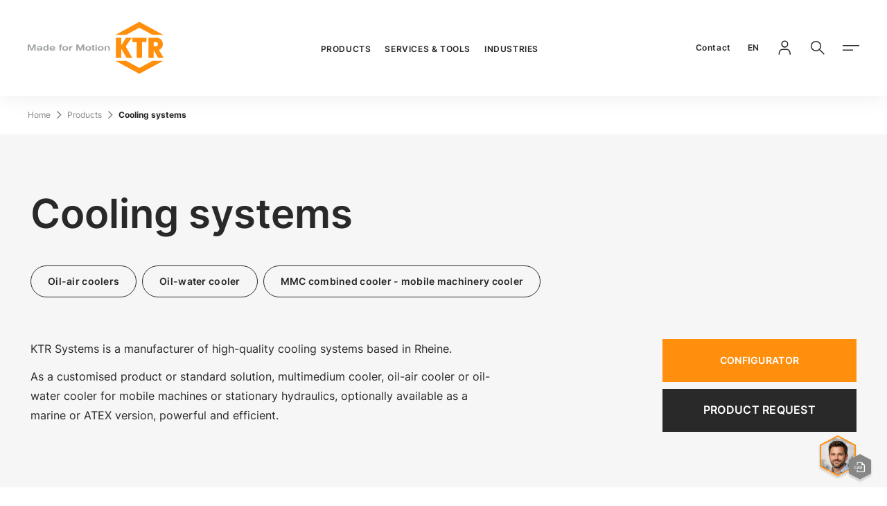

--- FILE ---
content_type: text/html;charset=utf-8
request_url: https://www.ktr.com/de/en/products/cooling-systems/
body_size: 106451
content:
<!DOCTYPE html><html  lang="en"><head><meta charset="utf-8">
<meta name="viewport" content="width=device-width, initial-scale=1, user-scalable=no, minimum-scale=1.0, maximum-scale=1.0">
<title>Cooling systems by KTR: powerful and efficient.</title>
<style>@keyframes fade-in{0%{opacity:0}to{opacity:1}}@font-face{font-display:swap;font-family:InterRegular;font-style:normal;font-weight:400;src:local(""),url(/fonts/Inter-Regular.woff2) format("woff2"),url(/fonts/Inter-Regular.woff) format("woff")}@font-face{font-display:swap;font-family:InterMedium;font-style:normal;font-weight:500;src:local(""),url(/fonts/Inter-500.woff2) format("woff2"),url(/fonts/Inter-500.woff) format("woff")}@font-face{font-display:swap;font-family:InterSemiBold;font-style:normal;font-weight:600;src:local(""),url(/fonts/Inter-600.woff2) format("woff2"),url(/fonts/Inter-600.woff) format("woff")}@font-face{font-display:swap;font-family:InterBold;font-style:normal;font-weight:700;src:local(""),url(/fonts/Inter-700.woff2) format("woff2"),url(/fonts/Inter-700.woff) format("woff")}@font-face{font-display:swap;font-family:InterBlack;font-style:normal;font-weight:900;src:local(""),url(/fonts/Inter-900.woff2) format("woff2"),url(/fonts/Inter-900.woff) format("woff")}@font-face{font-display:swap;font-family:icomoon-ktr;font-style:normal;font-weight:400;src:url(/fonts/icomoon-ktr.woff?7a2d99) format("woff")}</style>
<style>@charset "UTF-8";@keyframes fade-in{0%{opacity:0}to{opacity:1}}abbr,address,article,aside,audio,b,blockquote,body,body div,caption,cite,code,dd,del,details,dfn,dl,dt,em,fieldset,figure,footer,form,h1,h2,h3,h4,h5,h6,header,html,i,iframe,img,ins,kbd,label,legend,li,mark,menu,nav,object,ol,p,pre,q,samp,section,small,span,strong,sub,summary,sup,table,tbody,td,tfoot,th,thead,time,tr,ul,var,video{background:transparent;border:0;font-size:100%;font-weight:400;margin:0;padding:0;vertical-align:baseline}article,aside,details,figure,footer,header,main,nav,section,summary{display:block}html{box-sizing:border-box}*,:after,:before{box-sizing:inherit}embed,img,object{max-width:100%}ul{list-style:none}blockquote,q{quotes:none}blockquote:after,blockquote:before,q:after,q:before{content:"";content:none}a{background:transparent;font-size:100%;margin:0;padding:0;vertical-align:baseline}del{text-decoration:line-through}abbr[title],dfn[title]{border-bottom:1px dotted #000;cursor:help}table{border-collapse:separate;border-spacing:0}th{font-weight:700;vertical-align:bottom}td{font-weight:400;vertical-align:top}hr{border:0;border-top:1px solid #ccc;display:block;height:1px;margin:1em 0;padding:0}input,select{vertical-align:middle}input[type=radio]{vertical-align:text-bottom}input[type=checkbox]{vertical-align:bottom}.ie7 input[type=checkbox]{vertical-align:baseline}.ie6 input{vertical-align:text-bottom}input,select,textarea{font:99% sans-serif}table{font-size:inherit;font:100%}small{font-size:85%}strong{font-weight:700}td,td img{vertical-align:top}sub,sup{font-size:75%;line-height:0;position:relative}sup{top:-.5em}sub{bottom:-.25em}code,kbd,pre,samp{font-family:monospace,sans-serif}.clickable,button,input[type=button],input[type=file],input[type=submit],label{cursor:pointer}button,input,select,textarea{margin:0}button,input[type=button]{overflow:visible;width:auto}.ie7 img{-ms-interpolation-mode:bicubic}.clearfix:after{clear:both;content:" ";display:block}html{-webkit-text-size-adjust:100%;-moz-text-size-adjust:100%;text-size-adjust:100%;scroll-behavior:smooth;scroll-margin-block-end:36px}html .touchevents{-webkit-overflow-scrolling:touch}body{color:#292929;font-family:InterRegular,arial,verdana,sans-serif;font-size:1rem;line-height:180%;margin:0;min-height:100vh;overflow:hidden scroll;width:100%}@media (max-width:35.99em){body{-webkit-hyphens:auto;hyphens:auto}}body:before{display:none}a{text-decoration:none}strong{font-family:InterBold,arial,verdana,sans-serif;font-weight:400}.is-bg-silver-grey,.is-bg-silver-grey-2{background-color:#f6f6f6}.is-bg-dark-grey{background-color:#292929;color:#fff}.is-hidden{display:none}.overflow-hidden{contain:paint}head{font-family:xs}@media (min-width:36em){head{font-family:sm}}@media (min-width:48em){head{font-family:md}}@media (min-width:62em){head{font-family:lg}}@media (min-width:90em){head{font-family:xl}}.icon--24{font-size:1.5rem}.icon--32{font-size:2rem}.icon--48{font-size:3rem}.icon--64{font-size:4rem}[class*=" icon-"],[class^=icon-]{font-family:icomoon-ktr!important;speak:never;font-style:normal;font-variant:normal;font-weight:400;line-height:1;text-transform:none;-webkit-font-smoothing:antialiased;-moz-osx-font-smoothing:grayscale}.icon-phone-vintage:before{content:""}.icon-chat:before{content:""}.icon-cad:before{content:""}.icon-youtube:before{content:""}.icon-checkmark:before{content:""}.icon-notification:before{content:""}.icon-installation:before{content:""}.icon-calendar:before{content:""}.icon-close-small:before{content:""}.icon-close-tag:before{content:""}.icon-arrow-pulldown:before{content:""}.icon-wikipedia:before{content:""}.icon-facebook:before{content:""}.icon-instagram:before{content:""}.icon-linkedin:before{content:""}.icon-xing:before{content:""}.icon-check:before{content:""}.icon-arrow-open:before{content:""}.icon-menu:before{content:""}.icon-close-menu:before{content:""}.icon-online-tools:before{content:""}.icon-cad-library:before{content:""}.icon-location:before{content:""}.icon-2d-drawing:before{content:""}.icon-mail:before{content:""}.icon-phone:before{content:""}.icon-shop:before{content:""}.icon-upload:before{content:""}.icon-minus:before{content:""}.icon-arrow-extern:before{content:""}.icon-arrow-left:before{content:""}.icon-arrow-right:before{content:""}.icon-arrow-back:before{content:""}.icon-arrow-forward:before{content:""}.icon-download:before{content:""}.icon-globe:before{content:""}.icon-locked:before{content:""}.icon-login:before{content:""}.icon-paper:before{content:""}.icon-plus:before{content:""}.icon-search:before{content:""}.icon-product-search:before{content:""}.icon-material-search:before{content:""}.icon-filter:before{content:""}.c-page,.c-page__content{display:block}.c-page__content>.c-section:first-child+div>.c-section:first-child,.c-page__content>.c-section:first-child+div>.mgnl-area>.c-section:first-child,.c-page__content>.mgnl-area>.c-section:first-child+div>.c-section:first-child,.c-page__content>.mgnl-area>.c-section:first-child+div>.mgnl-area>.c-section:first-child{margin-top:64px}@media (min-width:48em){.c-page__content>.c-section:first-child+div>.c-section:first-child,.c-page__content>.c-section:first-child+div>.mgnl-area>.c-section:first-child,.c-page__content>.mgnl-area>.c-section:first-child+div>.c-section:first-child,.c-page__content>.mgnl-area>.c-section:first-child+div>.mgnl-area>.c-section:first-child{margin-top:100px}}@media (min-width:90em){.c-page__content>.c-section:first-child+div>.c-section:first-child,.c-page__content>.c-section:first-child+div>.mgnl-area>.c-section:first-child,.c-page__content>.mgnl-area>.c-section:first-child+div>.c-section:first-child,.c-page__content>.mgnl-area>.c-section:first-child+div>.mgnl-area>.c-section:first-child{margin-top:120px}}.c-page__content>.c-section:first-child.is-bg-dark-grey+div>.c-section:first-child.is-bg-dark-grey,.c-page__content>.c-section:first-child.is-bg-dark-grey+div>.mgnl-area>.c-section:first-child.is-bg-dark-grey,.c-page__content>.mgnl-area>.c-section:first-child.is-bg-dark-grey+div>.c-section:first-child.is-bg-dark-grey,.c-page__content>.mgnl-area>.c-section:first-child.is-bg-dark-grey+div>.mgnl-area>.c-section:first-child.is-bg-dark-grey{margin-top:0;padding-top:0}@media (min-width:48em){.c-page__content>.c-section:first-child.is-bg-dark-grey+div>.c-section:first-child.is-bg-dark-grey,.c-page__content>.c-section:first-child.is-bg-dark-grey+div>.mgnl-area>.c-section:first-child.is-bg-dark-grey,.c-page__content>.mgnl-area>.c-section:first-child.is-bg-dark-grey+div>.c-section:first-child.is-bg-dark-grey,.c-page__content>.mgnl-area>.c-section:first-child.is-bg-dark-grey+div>.mgnl-area>.c-section:first-child.is-bg-dark-grey{margin-top:0}}@media (min-width:90em){.c-page__content>.c-section:first-child.is-bg-dark-grey+div>.c-section:first-child.is-bg-dark-grey,.c-page__content>.c-section:first-child.is-bg-dark-grey+div>.mgnl-area>.c-section:first-child.is-bg-dark-grey,.c-page__content>.mgnl-area>.c-section:first-child.is-bg-dark-grey+div>.c-section:first-child.is-bg-dark-grey,.c-page__content>.mgnl-area>.c-section:first-child.is-bg-dark-grey+div>.mgnl-area>.c-section:first-child.is-bg-dark-grey{margin-top:0}}.c-page__content>.c-section:first-child.is-bg-dark-grey+div>.c-section:first-child.is-bg-pink,.c-page__content>.c-section:first-child.is-bg-dark-grey+div>.c-section:first-child.is-bg-purple,.c-page__content>.c-section:first-child.is-bg-dark-grey+div>.c-section:first-child.is-bg-silver-grey,.c-page__content>.c-section:first-child.is-bg-dark-grey+div>.c-section:first-child.is-bg-silver-grey-2,.c-page__content>.c-section:first-child.is-bg-dark-grey+div>.c-section:first-child.is-bg-yellow,.c-page__content>.c-section:first-child.is-bg-dark-grey+div>.mgnl-area>.c-section:first-child.is-bg-pink,.c-page__content>.c-section:first-child.is-bg-dark-grey+div>.mgnl-area>.c-section:first-child.is-bg-purple,.c-page__content>.c-section:first-child.is-bg-dark-grey+div>.mgnl-area>.c-section:first-child.is-bg-silver-grey,.c-page__content>.c-section:first-child.is-bg-dark-grey+div>.mgnl-area>.c-section:first-child.is-bg-silver-grey-2,.c-page__content>.c-section:first-child.is-bg-dark-grey+div>.mgnl-area>.c-section:first-child.is-bg-yellow,.c-page__content>.mgnl-area>.c-section:first-child.is-bg-dark-grey+div>.c-section:first-child.is-bg-pink,.c-page__content>.mgnl-area>.c-section:first-child.is-bg-dark-grey+div>.c-section:first-child.is-bg-purple,.c-page__content>.mgnl-area>.c-section:first-child.is-bg-dark-grey+div>.c-section:first-child.is-bg-silver-grey,.c-page__content>.mgnl-area>.c-section:first-child.is-bg-dark-grey+div>.c-section:first-child.is-bg-silver-grey-2,.c-page__content>.mgnl-area>.c-section:first-child.is-bg-dark-grey+div>.c-section:first-child.is-bg-yellow,.c-page__content>.mgnl-area>.c-section:first-child.is-bg-dark-grey+div>.mgnl-area>.c-section:first-child.is-bg-pink,.c-page__content>.mgnl-area>.c-section:first-child.is-bg-dark-grey+div>.mgnl-area>.c-section:first-child.is-bg-purple,.c-page__content>.mgnl-area>.c-section:first-child.is-bg-dark-grey+div>.mgnl-area>.c-section:first-child.is-bg-silver-grey,.c-page__content>.mgnl-area>.c-section:first-child.is-bg-dark-grey+div>.mgnl-area>.c-section:first-child.is-bg-silver-grey-2,.c-page__content>.mgnl-area>.c-section:first-child.is-bg-dark-grey+div>.mgnl-area>.c-section:first-child.is-bg-yellow{margin-top:0}@media (min-width:48em){.c-page__content>.c-section:first-child.is-bg-dark-grey+div>.c-section:first-child.is-bg-pink,.c-page__content>.c-section:first-child.is-bg-dark-grey+div>.c-section:first-child.is-bg-purple,.c-page__content>.c-section:first-child.is-bg-dark-grey+div>.c-section:first-child.is-bg-silver-grey,.c-page__content>.c-section:first-child.is-bg-dark-grey+div>.c-section:first-child.is-bg-silver-grey-2,.c-page__content>.c-section:first-child.is-bg-dark-grey+div>.c-section:first-child.is-bg-yellow,.c-page__content>.c-section:first-child.is-bg-dark-grey+div>.mgnl-area>.c-section:first-child.is-bg-pink,.c-page__content>.c-section:first-child.is-bg-dark-grey+div>.mgnl-area>.c-section:first-child.is-bg-purple,.c-page__content>.c-section:first-child.is-bg-dark-grey+div>.mgnl-area>.c-section:first-child.is-bg-silver-grey,.c-page__content>.c-section:first-child.is-bg-dark-grey+div>.mgnl-area>.c-section:first-child.is-bg-silver-grey-2,.c-page__content>.c-section:first-child.is-bg-dark-grey+div>.mgnl-area>.c-section:first-child.is-bg-yellow,.c-page__content>.mgnl-area>.c-section:first-child.is-bg-dark-grey+div>.c-section:first-child.is-bg-pink,.c-page__content>.mgnl-area>.c-section:first-child.is-bg-dark-grey+div>.c-section:first-child.is-bg-purple,.c-page__content>.mgnl-area>.c-section:first-child.is-bg-dark-grey+div>.c-section:first-child.is-bg-silver-grey,.c-page__content>.mgnl-area>.c-section:first-child.is-bg-dark-grey+div>.c-section:first-child.is-bg-silver-grey-2,.c-page__content>.mgnl-area>.c-section:first-child.is-bg-dark-grey+div>.c-section:first-child.is-bg-yellow,.c-page__content>.mgnl-area>.c-section:first-child.is-bg-dark-grey+div>.mgnl-area>.c-section:first-child.is-bg-pink,.c-page__content>.mgnl-area>.c-section:first-child.is-bg-dark-grey+div>.mgnl-area>.c-section:first-child.is-bg-purple,.c-page__content>.mgnl-area>.c-section:first-child.is-bg-dark-grey+div>.mgnl-area>.c-section:first-child.is-bg-silver-grey,.c-page__content>.mgnl-area>.c-section:first-child.is-bg-dark-grey+div>.mgnl-area>.c-section:first-child.is-bg-silver-grey-2,.c-page__content>.mgnl-area>.c-section:first-child.is-bg-dark-grey+div>.mgnl-area>.c-section:first-child.is-bg-yellow{margin-top:0}}@media (min-width:90em){.c-page__content>.c-section:first-child.is-bg-dark-grey+div>.c-section:first-child.is-bg-pink,.c-page__content>.c-section:first-child.is-bg-dark-grey+div>.c-section:first-child.is-bg-purple,.c-page__content>.c-section:first-child.is-bg-dark-grey+div>.c-section:first-child.is-bg-silver-grey,.c-page__content>.c-section:first-child.is-bg-dark-grey+div>.c-section:first-child.is-bg-silver-grey-2,.c-page__content>.c-section:first-child.is-bg-dark-grey+div>.c-section:first-child.is-bg-yellow,.c-page__content>.c-section:first-child.is-bg-dark-grey+div>.mgnl-area>.c-section:first-child.is-bg-pink,.c-page__content>.c-section:first-child.is-bg-dark-grey+div>.mgnl-area>.c-section:first-child.is-bg-purple,.c-page__content>.c-section:first-child.is-bg-dark-grey+div>.mgnl-area>.c-section:first-child.is-bg-silver-grey,.c-page__content>.c-section:first-child.is-bg-dark-grey+div>.mgnl-area>.c-section:first-child.is-bg-silver-grey-2,.c-page__content>.c-section:first-child.is-bg-dark-grey+div>.mgnl-area>.c-section:first-child.is-bg-yellow,.c-page__content>.mgnl-area>.c-section:first-child.is-bg-dark-grey+div>.c-section:first-child.is-bg-pink,.c-page__content>.mgnl-area>.c-section:first-child.is-bg-dark-grey+div>.c-section:first-child.is-bg-purple,.c-page__content>.mgnl-area>.c-section:first-child.is-bg-dark-grey+div>.c-section:first-child.is-bg-silver-grey,.c-page__content>.mgnl-area>.c-section:first-child.is-bg-dark-grey+div>.c-section:first-child.is-bg-silver-grey-2,.c-page__content>.mgnl-area>.c-section:first-child.is-bg-dark-grey+div>.c-section:first-child.is-bg-yellow,.c-page__content>.mgnl-area>.c-section:first-child.is-bg-dark-grey+div>.mgnl-area>.c-section:first-child.is-bg-pink,.c-page__content>.mgnl-area>.c-section:first-child.is-bg-dark-grey+div>.mgnl-area>.c-section:first-child.is-bg-purple,.c-page__content>.mgnl-area>.c-section:first-child.is-bg-dark-grey+div>.mgnl-area>.c-section:first-child.is-bg-silver-grey,.c-page__content>.mgnl-area>.c-section:first-child.is-bg-dark-grey+div>.mgnl-area>.c-section:first-child.is-bg-silver-grey-2,.c-page__content>.mgnl-area>.c-section:first-child.is-bg-dark-grey+div>.mgnl-area>.c-section:first-child.is-bg-yellow{margin-top:0}}.c-page__content>.c-section:first-child.is-bg-silver-grey+div>.c-section:first-child.is-bg-silver-grey,.c-page__content>.c-section:first-child.is-bg-silver-grey+div>.c-section:first-child.is-bg-silver-grey-2,.c-page__content>.c-section:first-child.is-bg-silver-grey+div>.mgnl-area>.c-section:first-child.is-bg-silver-grey,.c-page__content>.c-section:first-child.is-bg-silver-grey+div>.mgnl-area>.c-section:first-child.is-bg-silver-grey-2,.c-page__content>.c-section:first-child.is-bg-silver-grey-2+div>.c-section:first-child.is-bg-silver-grey,.c-page__content>.c-section:first-child.is-bg-silver-grey-2+div>.c-section:first-child.is-bg-silver-grey-2,.c-page__content>.c-section:first-child.is-bg-silver-grey-2+div>.mgnl-area>.c-section:first-child.is-bg-silver-grey,.c-page__content>.c-section:first-child.is-bg-silver-grey-2+div>.mgnl-area>.c-section:first-child.is-bg-silver-grey-2,.c-page__content>.mgnl-area>.c-section:first-child.is-bg-silver-grey+div>.c-section:first-child.is-bg-silver-grey,.c-page__content>.mgnl-area>.c-section:first-child.is-bg-silver-grey+div>.c-section:first-child.is-bg-silver-grey-2,.c-page__content>.mgnl-area>.c-section:first-child.is-bg-silver-grey+div>.mgnl-area>.c-section:first-child.is-bg-silver-grey,.c-page__content>.mgnl-area>.c-section:first-child.is-bg-silver-grey+div>.mgnl-area>.c-section:first-child.is-bg-silver-grey-2,.c-page__content>.mgnl-area>.c-section:first-child.is-bg-silver-grey-2+div>.c-section:first-child.is-bg-silver-grey,.c-page__content>.mgnl-area>.c-section:first-child.is-bg-silver-grey-2+div>.c-section:first-child.is-bg-silver-grey-2,.c-page__content>.mgnl-area>.c-section:first-child.is-bg-silver-grey-2+div>.mgnl-area>.c-section:first-child.is-bg-silver-grey,.c-page__content>.mgnl-area>.c-section:first-child.is-bg-silver-grey-2+div>.mgnl-area>.c-section:first-child.is-bg-silver-grey-2{margin-top:0;padding-top:0}@media (min-width:48em){.c-page__content>.c-section:first-child.is-bg-silver-grey+div>.c-section:first-child.is-bg-silver-grey,.c-page__content>.c-section:first-child.is-bg-silver-grey+div>.c-section:first-child.is-bg-silver-grey-2,.c-page__content>.c-section:first-child.is-bg-silver-grey+div>.mgnl-area>.c-section:first-child.is-bg-silver-grey,.c-page__content>.c-section:first-child.is-bg-silver-grey+div>.mgnl-area>.c-section:first-child.is-bg-silver-grey-2,.c-page__content>.c-section:first-child.is-bg-silver-grey-2+div>.c-section:first-child.is-bg-silver-grey,.c-page__content>.c-section:first-child.is-bg-silver-grey-2+div>.c-section:first-child.is-bg-silver-grey-2,.c-page__content>.c-section:first-child.is-bg-silver-grey-2+div>.mgnl-area>.c-section:first-child.is-bg-silver-grey,.c-page__content>.c-section:first-child.is-bg-silver-grey-2+div>.mgnl-area>.c-section:first-child.is-bg-silver-grey-2,.c-page__content>.mgnl-area>.c-section:first-child.is-bg-silver-grey+div>.c-section:first-child.is-bg-silver-grey,.c-page__content>.mgnl-area>.c-section:first-child.is-bg-silver-grey+div>.c-section:first-child.is-bg-silver-grey-2,.c-page__content>.mgnl-area>.c-section:first-child.is-bg-silver-grey+div>.mgnl-area>.c-section:first-child.is-bg-silver-grey,.c-page__content>.mgnl-area>.c-section:first-child.is-bg-silver-grey+div>.mgnl-area>.c-section:first-child.is-bg-silver-grey-2,.c-page__content>.mgnl-area>.c-section:first-child.is-bg-silver-grey-2+div>.c-section:first-child.is-bg-silver-grey,.c-page__content>.mgnl-area>.c-section:first-child.is-bg-silver-grey-2+div>.c-section:first-child.is-bg-silver-grey-2,.c-page__content>.mgnl-area>.c-section:first-child.is-bg-silver-grey-2+div>.mgnl-area>.c-section:first-child.is-bg-silver-grey,.c-page__content>.mgnl-area>.c-section:first-child.is-bg-silver-grey-2+div>.mgnl-area>.c-section:first-child.is-bg-silver-grey-2{margin-top:0}}@media (min-width:90em){.c-page__content>.c-section:first-child.is-bg-silver-grey+div>.c-section:first-child.is-bg-silver-grey,.c-page__content>.c-section:first-child.is-bg-silver-grey+div>.c-section:first-child.is-bg-silver-grey-2,.c-page__content>.c-section:first-child.is-bg-silver-grey+div>.mgnl-area>.c-section:first-child.is-bg-silver-grey,.c-page__content>.c-section:first-child.is-bg-silver-grey+div>.mgnl-area>.c-section:first-child.is-bg-silver-grey-2,.c-page__content>.c-section:first-child.is-bg-silver-grey-2+div>.c-section:first-child.is-bg-silver-grey,.c-page__content>.c-section:first-child.is-bg-silver-grey-2+div>.c-section:first-child.is-bg-silver-grey-2,.c-page__content>.c-section:first-child.is-bg-silver-grey-2+div>.mgnl-area>.c-section:first-child.is-bg-silver-grey,.c-page__content>.c-section:first-child.is-bg-silver-grey-2+div>.mgnl-area>.c-section:first-child.is-bg-silver-grey-2,.c-page__content>.mgnl-area>.c-section:first-child.is-bg-silver-grey+div>.c-section:first-child.is-bg-silver-grey,.c-page__content>.mgnl-area>.c-section:first-child.is-bg-silver-grey+div>.c-section:first-child.is-bg-silver-grey-2,.c-page__content>.mgnl-area>.c-section:first-child.is-bg-silver-grey+div>.mgnl-area>.c-section:first-child.is-bg-silver-grey,.c-page__content>.mgnl-area>.c-section:first-child.is-bg-silver-grey+div>.mgnl-area>.c-section:first-child.is-bg-silver-grey-2,.c-page__content>.mgnl-area>.c-section:first-child.is-bg-silver-grey-2+div>.c-section:first-child.is-bg-silver-grey,.c-page__content>.mgnl-area>.c-section:first-child.is-bg-silver-grey-2+div>.c-section:first-child.is-bg-silver-grey-2,.c-page__content>.mgnl-area>.c-section:first-child.is-bg-silver-grey-2+div>.mgnl-area>.c-section:first-child.is-bg-silver-grey,.c-page__content>.mgnl-area>.c-section:first-child.is-bg-silver-grey-2+div>.mgnl-area>.c-section:first-child.is-bg-silver-grey-2{margin-top:0}}.c-page__content>.c-section:first-child.is-bg-silver-grey+div>.c-section:first-child.is-bg-dark-grey,.c-page__content>.c-section:first-child.is-bg-silver-grey+div>.c-section:first-child.is-bg-pink,.c-page__content>.c-section:first-child.is-bg-silver-grey+div>.c-section:first-child.is-bg-purple,.c-page__content>.c-section:first-child.is-bg-silver-grey+div>.c-section:first-child.is-bg-yellow,.c-page__content>.c-section:first-child.is-bg-silver-grey+div>.mgnl-area>.c-section:first-child.is-bg-dark-grey,.c-page__content>.c-section:first-child.is-bg-silver-grey+div>.mgnl-area>.c-section:first-child.is-bg-pink,.c-page__content>.c-section:first-child.is-bg-silver-grey+div>.mgnl-area>.c-section:first-child.is-bg-purple,.c-page__content>.c-section:first-child.is-bg-silver-grey+div>.mgnl-area>.c-section:first-child.is-bg-yellow,.c-page__content>.c-section:first-child.is-bg-silver-grey-2+div>.c-section:first-child.is-bg-dark-grey,.c-page__content>.c-section:first-child.is-bg-silver-grey-2+div>.c-section:first-child.is-bg-pink,.c-page__content>.c-section:first-child.is-bg-silver-grey-2+div>.c-section:first-child.is-bg-purple,.c-page__content>.c-section:first-child.is-bg-silver-grey-2+div>.c-section:first-child.is-bg-yellow,.c-page__content>.c-section:first-child.is-bg-silver-grey-2+div>.mgnl-area>.c-section:first-child.is-bg-dark-grey,.c-page__content>.c-section:first-child.is-bg-silver-grey-2+div>.mgnl-area>.c-section:first-child.is-bg-pink,.c-page__content>.c-section:first-child.is-bg-silver-grey-2+div>.mgnl-area>.c-section:first-child.is-bg-purple,.c-page__content>.c-section:first-child.is-bg-silver-grey-2+div>.mgnl-area>.c-section:first-child.is-bg-yellow,.c-page__content>.mgnl-area>.c-section:first-child.is-bg-silver-grey+div>.c-section:first-child.is-bg-dark-grey,.c-page__content>.mgnl-area>.c-section:first-child.is-bg-silver-grey+div>.c-section:first-child.is-bg-pink,.c-page__content>.mgnl-area>.c-section:first-child.is-bg-silver-grey+div>.c-section:first-child.is-bg-purple,.c-page__content>.mgnl-area>.c-section:first-child.is-bg-silver-grey+div>.c-section:first-child.is-bg-yellow,.c-page__content>.mgnl-area>.c-section:first-child.is-bg-silver-grey+div>.mgnl-area>.c-section:first-child.is-bg-dark-grey,.c-page__content>.mgnl-area>.c-section:first-child.is-bg-silver-grey+div>.mgnl-area>.c-section:first-child.is-bg-pink,.c-page__content>.mgnl-area>.c-section:first-child.is-bg-silver-grey+div>.mgnl-area>.c-section:first-child.is-bg-purple,.c-page__content>.mgnl-area>.c-section:first-child.is-bg-silver-grey+div>.mgnl-area>.c-section:first-child.is-bg-yellow,.c-page__content>.mgnl-area>.c-section:first-child.is-bg-silver-grey-2+div>.c-section:first-child.is-bg-dark-grey,.c-page__content>.mgnl-area>.c-section:first-child.is-bg-silver-grey-2+div>.c-section:first-child.is-bg-pink,.c-page__content>.mgnl-area>.c-section:first-child.is-bg-silver-grey-2+div>.c-section:first-child.is-bg-purple,.c-page__content>.mgnl-area>.c-section:first-child.is-bg-silver-grey-2+div>.c-section:first-child.is-bg-yellow,.c-page__content>.mgnl-area>.c-section:first-child.is-bg-silver-grey-2+div>.mgnl-area>.c-section:first-child.is-bg-dark-grey,.c-page__content>.mgnl-area>.c-section:first-child.is-bg-silver-grey-2+div>.mgnl-area>.c-section:first-child.is-bg-pink,.c-page__content>.mgnl-area>.c-section:first-child.is-bg-silver-grey-2+div>.mgnl-area>.c-section:first-child.is-bg-purple,.c-page__content>.mgnl-area>.c-section:first-child.is-bg-silver-grey-2+div>.mgnl-area>.c-section:first-child.is-bg-yellow{margin-top:0}@media (min-width:48em){.c-page__content>.c-section:first-child.is-bg-silver-grey+div>.c-section:first-child.is-bg-dark-grey,.c-page__content>.c-section:first-child.is-bg-silver-grey+div>.c-section:first-child.is-bg-pink,.c-page__content>.c-section:first-child.is-bg-silver-grey+div>.c-section:first-child.is-bg-purple,.c-page__content>.c-section:first-child.is-bg-silver-grey+div>.c-section:first-child.is-bg-yellow,.c-page__content>.c-section:first-child.is-bg-silver-grey+div>.mgnl-area>.c-section:first-child.is-bg-dark-grey,.c-page__content>.c-section:first-child.is-bg-silver-grey+div>.mgnl-area>.c-section:first-child.is-bg-pink,.c-page__content>.c-section:first-child.is-bg-silver-grey+div>.mgnl-area>.c-section:first-child.is-bg-purple,.c-page__content>.c-section:first-child.is-bg-silver-grey+div>.mgnl-area>.c-section:first-child.is-bg-yellow,.c-page__content>.c-section:first-child.is-bg-silver-grey-2+div>.c-section:first-child.is-bg-dark-grey,.c-page__content>.c-section:first-child.is-bg-silver-grey-2+div>.c-section:first-child.is-bg-pink,.c-page__content>.c-section:first-child.is-bg-silver-grey-2+div>.c-section:first-child.is-bg-purple,.c-page__content>.c-section:first-child.is-bg-silver-grey-2+div>.c-section:first-child.is-bg-yellow,.c-page__content>.c-section:first-child.is-bg-silver-grey-2+div>.mgnl-area>.c-section:first-child.is-bg-dark-grey,.c-page__content>.c-section:first-child.is-bg-silver-grey-2+div>.mgnl-area>.c-section:first-child.is-bg-pink,.c-page__content>.c-section:first-child.is-bg-silver-grey-2+div>.mgnl-area>.c-section:first-child.is-bg-purple,.c-page__content>.c-section:first-child.is-bg-silver-grey-2+div>.mgnl-area>.c-section:first-child.is-bg-yellow,.c-page__content>.mgnl-area>.c-section:first-child.is-bg-silver-grey+div>.c-section:first-child.is-bg-dark-grey,.c-page__content>.mgnl-area>.c-section:first-child.is-bg-silver-grey+div>.c-section:first-child.is-bg-pink,.c-page__content>.mgnl-area>.c-section:first-child.is-bg-silver-grey+div>.c-section:first-child.is-bg-purple,.c-page__content>.mgnl-area>.c-section:first-child.is-bg-silver-grey+div>.c-section:first-child.is-bg-yellow,.c-page__content>.mgnl-area>.c-section:first-child.is-bg-silver-grey+div>.mgnl-area>.c-section:first-child.is-bg-dark-grey,.c-page__content>.mgnl-area>.c-section:first-child.is-bg-silver-grey+div>.mgnl-area>.c-section:first-child.is-bg-pink,.c-page__content>.mgnl-area>.c-section:first-child.is-bg-silver-grey+div>.mgnl-area>.c-section:first-child.is-bg-purple,.c-page__content>.mgnl-area>.c-section:first-child.is-bg-silver-grey+div>.mgnl-area>.c-section:first-child.is-bg-yellow,.c-page__content>.mgnl-area>.c-section:first-child.is-bg-silver-grey-2+div>.c-section:first-child.is-bg-dark-grey,.c-page__content>.mgnl-area>.c-section:first-child.is-bg-silver-grey-2+div>.c-section:first-child.is-bg-pink,.c-page__content>.mgnl-area>.c-section:first-child.is-bg-silver-grey-2+div>.c-section:first-child.is-bg-purple,.c-page__content>.mgnl-area>.c-section:first-child.is-bg-silver-grey-2+div>.c-section:first-child.is-bg-yellow,.c-page__content>.mgnl-area>.c-section:first-child.is-bg-silver-grey-2+div>.mgnl-area>.c-section:first-child.is-bg-dark-grey,.c-page__content>.mgnl-area>.c-section:first-child.is-bg-silver-grey-2+div>.mgnl-area>.c-section:first-child.is-bg-pink,.c-page__content>.mgnl-area>.c-section:first-child.is-bg-silver-grey-2+div>.mgnl-area>.c-section:first-child.is-bg-purple,.c-page__content>.mgnl-area>.c-section:first-child.is-bg-silver-grey-2+div>.mgnl-area>.c-section:first-child.is-bg-yellow{margin-top:0}}@media (min-width:90em){.c-page__content>.c-section:first-child.is-bg-silver-grey+div>.c-section:first-child.is-bg-dark-grey,.c-page__content>.c-section:first-child.is-bg-silver-grey+div>.c-section:first-child.is-bg-pink,.c-page__content>.c-section:first-child.is-bg-silver-grey+div>.c-section:first-child.is-bg-purple,.c-page__content>.c-section:first-child.is-bg-silver-grey+div>.c-section:first-child.is-bg-yellow,.c-page__content>.c-section:first-child.is-bg-silver-grey+div>.mgnl-area>.c-section:first-child.is-bg-dark-grey,.c-page__content>.c-section:first-child.is-bg-silver-grey+div>.mgnl-area>.c-section:first-child.is-bg-pink,.c-page__content>.c-section:first-child.is-bg-silver-grey+div>.mgnl-area>.c-section:first-child.is-bg-purple,.c-page__content>.c-section:first-child.is-bg-silver-grey+div>.mgnl-area>.c-section:first-child.is-bg-yellow,.c-page__content>.c-section:first-child.is-bg-silver-grey-2+div>.c-section:first-child.is-bg-dark-grey,.c-page__content>.c-section:first-child.is-bg-silver-grey-2+div>.c-section:first-child.is-bg-pink,.c-page__content>.c-section:first-child.is-bg-silver-grey-2+div>.c-section:first-child.is-bg-purple,.c-page__content>.c-section:first-child.is-bg-silver-grey-2+div>.c-section:first-child.is-bg-yellow,.c-page__content>.c-section:first-child.is-bg-silver-grey-2+div>.mgnl-area>.c-section:first-child.is-bg-dark-grey,.c-page__content>.c-section:first-child.is-bg-silver-grey-2+div>.mgnl-area>.c-section:first-child.is-bg-pink,.c-page__content>.c-section:first-child.is-bg-silver-grey-2+div>.mgnl-area>.c-section:first-child.is-bg-purple,.c-page__content>.c-section:first-child.is-bg-silver-grey-2+div>.mgnl-area>.c-section:first-child.is-bg-yellow,.c-page__content>.mgnl-area>.c-section:first-child.is-bg-silver-grey+div>.c-section:first-child.is-bg-dark-grey,.c-page__content>.mgnl-area>.c-section:first-child.is-bg-silver-grey+div>.c-section:first-child.is-bg-pink,.c-page__content>.mgnl-area>.c-section:first-child.is-bg-silver-grey+div>.c-section:first-child.is-bg-purple,.c-page__content>.mgnl-area>.c-section:first-child.is-bg-silver-grey+div>.c-section:first-child.is-bg-yellow,.c-page__content>.mgnl-area>.c-section:first-child.is-bg-silver-grey+div>.mgnl-area>.c-section:first-child.is-bg-dark-grey,.c-page__content>.mgnl-area>.c-section:first-child.is-bg-silver-grey+div>.mgnl-area>.c-section:first-child.is-bg-pink,.c-page__content>.mgnl-area>.c-section:first-child.is-bg-silver-grey+div>.mgnl-area>.c-section:first-child.is-bg-purple,.c-page__content>.mgnl-area>.c-section:first-child.is-bg-silver-grey+div>.mgnl-area>.c-section:first-child.is-bg-yellow,.c-page__content>.mgnl-area>.c-section:first-child.is-bg-silver-grey-2+div>.c-section:first-child.is-bg-dark-grey,.c-page__content>.mgnl-area>.c-section:first-child.is-bg-silver-grey-2+div>.c-section:first-child.is-bg-pink,.c-page__content>.mgnl-area>.c-section:first-child.is-bg-silver-grey-2+div>.c-section:first-child.is-bg-purple,.c-page__content>.mgnl-area>.c-section:first-child.is-bg-silver-grey-2+div>.c-section:first-child.is-bg-yellow,.c-page__content>.mgnl-area>.c-section:first-child.is-bg-silver-grey-2+div>.mgnl-area>.c-section:first-child.is-bg-dark-grey,.c-page__content>.mgnl-area>.c-section:first-child.is-bg-silver-grey-2+div>.mgnl-area>.c-section:first-child.is-bg-pink,.c-page__content>.mgnl-area>.c-section:first-child.is-bg-silver-grey-2+div>.mgnl-area>.c-section:first-child.is-bg-purple,.c-page__content>.mgnl-area>.c-section:first-child.is-bg-silver-grey-2+div>.mgnl-area>.c-section:first-child.is-bg-yellow{margin-top:0}}.c-page__content>.c-section:first-child.is-bg-purple+div>.c-section:first-child.is-bg-purple,.c-page__content>.c-section:first-child.is-bg-purple+div>.mgnl-area>.c-section:first-child.is-bg-purple,.c-page__content>.mgnl-area>.c-section:first-child.is-bg-purple+div>.c-section:first-child.is-bg-purple,.c-page__content>.mgnl-area>.c-section:first-child.is-bg-purple+div>.mgnl-area>.c-section:first-child.is-bg-purple{margin-top:0;padding-top:0}@media (min-width:48em){.c-page__content>.c-section:first-child.is-bg-purple+div>.c-section:first-child.is-bg-purple,.c-page__content>.c-section:first-child.is-bg-purple+div>.mgnl-area>.c-section:first-child.is-bg-purple,.c-page__content>.mgnl-area>.c-section:first-child.is-bg-purple+div>.c-section:first-child.is-bg-purple,.c-page__content>.mgnl-area>.c-section:first-child.is-bg-purple+div>.mgnl-area>.c-section:first-child.is-bg-purple{margin-top:0}}@media (min-width:90em){.c-page__content>.c-section:first-child.is-bg-purple+div>.c-section:first-child.is-bg-purple,.c-page__content>.c-section:first-child.is-bg-purple+div>.mgnl-area>.c-section:first-child.is-bg-purple,.c-page__content>.mgnl-area>.c-section:first-child.is-bg-purple+div>.c-section:first-child.is-bg-purple,.c-page__content>.mgnl-area>.c-section:first-child.is-bg-purple+div>.mgnl-area>.c-section:first-child.is-bg-purple{margin-top:0}}.c-page__content>.c-section:first-child.is-bg-purple+div>.c-section:first-child.is-bg-dark-grey,.c-page__content>.c-section:first-child.is-bg-purple+div>.c-section:first-child.is-bg-pink,.c-page__content>.c-section:first-child.is-bg-purple+div>.c-section:first-child.is-bg-silver-grey,.c-page__content>.c-section:first-child.is-bg-purple+div>.c-section:first-child.is-bg-silver-grey-2,.c-page__content>.c-section:first-child.is-bg-purple+div>.c-section:first-child.is-bg-yellow,.c-page__content>.c-section:first-child.is-bg-purple+div>.mgnl-area>.c-section:first-child.is-bg-dark-grey,.c-page__content>.c-section:first-child.is-bg-purple+div>.mgnl-area>.c-section:first-child.is-bg-pink,.c-page__content>.c-section:first-child.is-bg-purple+div>.mgnl-area>.c-section:first-child.is-bg-silver-grey,.c-page__content>.c-section:first-child.is-bg-purple+div>.mgnl-area>.c-section:first-child.is-bg-silver-grey-2,.c-page__content>.c-section:first-child.is-bg-purple+div>.mgnl-area>.c-section:first-child.is-bg-yellow,.c-page__content>.mgnl-area>.c-section:first-child.is-bg-purple+div>.c-section:first-child.is-bg-dark-grey,.c-page__content>.mgnl-area>.c-section:first-child.is-bg-purple+div>.c-section:first-child.is-bg-pink,.c-page__content>.mgnl-area>.c-section:first-child.is-bg-purple+div>.c-section:first-child.is-bg-silver-grey,.c-page__content>.mgnl-area>.c-section:first-child.is-bg-purple+div>.c-section:first-child.is-bg-silver-grey-2,.c-page__content>.mgnl-area>.c-section:first-child.is-bg-purple+div>.c-section:first-child.is-bg-yellow,.c-page__content>.mgnl-area>.c-section:first-child.is-bg-purple+div>.mgnl-area>.c-section:first-child.is-bg-dark-grey,.c-page__content>.mgnl-area>.c-section:first-child.is-bg-purple+div>.mgnl-area>.c-section:first-child.is-bg-pink,.c-page__content>.mgnl-area>.c-section:first-child.is-bg-purple+div>.mgnl-area>.c-section:first-child.is-bg-silver-grey,.c-page__content>.mgnl-area>.c-section:first-child.is-bg-purple+div>.mgnl-area>.c-section:first-child.is-bg-silver-grey-2,.c-page__content>.mgnl-area>.c-section:first-child.is-bg-purple+div>.mgnl-area>.c-section:first-child.is-bg-yellow{margin-top:0}@media (min-width:48em){.c-page__content>.c-section:first-child.is-bg-purple+div>.c-section:first-child.is-bg-dark-grey,.c-page__content>.c-section:first-child.is-bg-purple+div>.c-section:first-child.is-bg-pink,.c-page__content>.c-section:first-child.is-bg-purple+div>.c-section:first-child.is-bg-silver-grey,.c-page__content>.c-section:first-child.is-bg-purple+div>.c-section:first-child.is-bg-silver-grey-2,.c-page__content>.c-section:first-child.is-bg-purple+div>.c-section:first-child.is-bg-yellow,.c-page__content>.c-section:first-child.is-bg-purple+div>.mgnl-area>.c-section:first-child.is-bg-dark-grey,.c-page__content>.c-section:first-child.is-bg-purple+div>.mgnl-area>.c-section:first-child.is-bg-pink,.c-page__content>.c-section:first-child.is-bg-purple+div>.mgnl-area>.c-section:first-child.is-bg-silver-grey,.c-page__content>.c-section:first-child.is-bg-purple+div>.mgnl-area>.c-section:first-child.is-bg-silver-grey-2,.c-page__content>.c-section:first-child.is-bg-purple+div>.mgnl-area>.c-section:first-child.is-bg-yellow,.c-page__content>.mgnl-area>.c-section:first-child.is-bg-purple+div>.c-section:first-child.is-bg-dark-grey,.c-page__content>.mgnl-area>.c-section:first-child.is-bg-purple+div>.c-section:first-child.is-bg-pink,.c-page__content>.mgnl-area>.c-section:first-child.is-bg-purple+div>.c-section:first-child.is-bg-silver-grey,.c-page__content>.mgnl-area>.c-section:first-child.is-bg-purple+div>.c-section:first-child.is-bg-silver-grey-2,.c-page__content>.mgnl-area>.c-section:first-child.is-bg-purple+div>.c-section:first-child.is-bg-yellow,.c-page__content>.mgnl-area>.c-section:first-child.is-bg-purple+div>.mgnl-area>.c-section:first-child.is-bg-dark-grey,.c-page__content>.mgnl-area>.c-section:first-child.is-bg-purple+div>.mgnl-area>.c-section:first-child.is-bg-pink,.c-page__content>.mgnl-area>.c-section:first-child.is-bg-purple+div>.mgnl-area>.c-section:first-child.is-bg-silver-grey,.c-page__content>.mgnl-area>.c-section:first-child.is-bg-purple+div>.mgnl-area>.c-section:first-child.is-bg-silver-grey-2,.c-page__content>.mgnl-area>.c-section:first-child.is-bg-purple+div>.mgnl-area>.c-section:first-child.is-bg-yellow{margin-top:0}}@media (min-width:90em){.c-page__content>.c-section:first-child.is-bg-purple+div>.c-section:first-child.is-bg-dark-grey,.c-page__content>.c-section:first-child.is-bg-purple+div>.c-section:first-child.is-bg-pink,.c-page__content>.c-section:first-child.is-bg-purple+div>.c-section:first-child.is-bg-silver-grey,.c-page__content>.c-section:first-child.is-bg-purple+div>.c-section:first-child.is-bg-silver-grey-2,.c-page__content>.c-section:first-child.is-bg-purple+div>.c-section:first-child.is-bg-yellow,.c-page__content>.c-section:first-child.is-bg-purple+div>.mgnl-area>.c-section:first-child.is-bg-dark-grey,.c-page__content>.c-section:first-child.is-bg-purple+div>.mgnl-area>.c-section:first-child.is-bg-pink,.c-page__content>.c-section:first-child.is-bg-purple+div>.mgnl-area>.c-section:first-child.is-bg-silver-grey,.c-page__content>.c-section:first-child.is-bg-purple+div>.mgnl-area>.c-section:first-child.is-bg-silver-grey-2,.c-page__content>.c-section:first-child.is-bg-purple+div>.mgnl-area>.c-section:first-child.is-bg-yellow,.c-page__content>.mgnl-area>.c-section:first-child.is-bg-purple+div>.c-section:first-child.is-bg-dark-grey,.c-page__content>.mgnl-area>.c-section:first-child.is-bg-purple+div>.c-section:first-child.is-bg-pink,.c-page__content>.mgnl-area>.c-section:first-child.is-bg-purple+div>.c-section:first-child.is-bg-silver-grey,.c-page__content>.mgnl-area>.c-section:first-child.is-bg-purple+div>.c-section:first-child.is-bg-silver-grey-2,.c-page__content>.mgnl-area>.c-section:first-child.is-bg-purple+div>.c-section:first-child.is-bg-yellow,.c-page__content>.mgnl-area>.c-section:first-child.is-bg-purple+div>.mgnl-area>.c-section:first-child.is-bg-dark-grey,.c-page__content>.mgnl-area>.c-section:first-child.is-bg-purple+div>.mgnl-area>.c-section:first-child.is-bg-pink,.c-page__content>.mgnl-area>.c-section:first-child.is-bg-purple+div>.mgnl-area>.c-section:first-child.is-bg-silver-grey,.c-page__content>.mgnl-area>.c-section:first-child.is-bg-purple+div>.mgnl-area>.c-section:first-child.is-bg-silver-grey-2,.c-page__content>.mgnl-area>.c-section:first-child.is-bg-purple+div>.mgnl-area>.c-section:first-child.is-bg-yellow{margin-top:0}}.c-page__content>.c-section:first-child.is-bg-yellow+div>.c-section:first-child.is-bg-yellow,.c-page__content>.c-section:first-child.is-bg-yellow+div>.mgnl-area>.c-section:first-child.is-bg-yellow,.c-page__content>.mgnl-area>.c-section:first-child.is-bg-yellow+div>.c-section:first-child.is-bg-yellow,.c-page__content>.mgnl-area>.c-section:first-child.is-bg-yellow+div>.mgnl-area>.c-section:first-child.is-bg-yellow{margin-top:0;padding-top:0}@media (min-width:48em){.c-page__content>.c-section:first-child.is-bg-yellow+div>.c-section:first-child.is-bg-yellow,.c-page__content>.c-section:first-child.is-bg-yellow+div>.mgnl-area>.c-section:first-child.is-bg-yellow,.c-page__content>.mgnl-area>.c-section:first-child.is-bg-yellow+div>.c-section:first-child.is-bg-yellow,.c-page__content>.mgnl-area>.c-section:first-child.is-bg-yellow+div>.mgnl-area>.c-section:first-child.is-bg-yellow{margin-top:0}}@media (min-width:90em){.c-page__content>.c-section:first-child.is-bg-yellow+div>.c-section:first-child.is-bg-yellow,.c-page__content>.c-section:first-child.is-bg-yellow+div>.mgnl-area>.c-section:first-child.is-bg-yellow,.c-page__content>.mgnl-area>.c-section:first-child.is-bg-yellow+div>.c-section:first-child.is-bg-yellow,.c-page__content>.mgnl-area>.c-section:first-child.is-bg-yellow+div>.mgnl-area>.c-section:first-child.is-bg-yellow{margin-top:0}}.c-page__content>.c-section:first-child.is-bg-yellow+div>.c-section:first-child.is-bg-dark-grey,.c-page__content>.c-section:first-child.is-bg-yellow+div>.c-section:first-child.is-bg-pink,.c-page__content>.c-section:first-child.is-bg-yellow+div>.c-section:first-child.is-bg-purple,.c-page__content>.c-section:first-child.is-bg-yellow+div>.c-section:first-child.is-bg-silver-grey,.c-page__content>.c-section:first-child.is-bg-yellow+div>.c-section:first-child.is-bg-silver-grey-2,.c-page__content>.c-section:first-child.is-bg-yellow+div>.mgnl-area>.c-section:first-child.is-bg-dark-grey,.c-page__content>.c-section:first-child.is-bg-yellow+div>.mgnl-area>.c-section:first-child.is-bg-pink,.c-page__content>.c-section:first-child.is-bg-yellow+div>.mgnl-area>.c-section:first-child.is-bg-purple,.c-page__content>.c-section:first-child.is-bg-yellow+div>.mgnl-area>.c-section:first-child.is-bg-silver-grey,.c-page__content>.c-section:first-child.is-bg-yellow+div>.mgnl-area>.c-section:first-child.is-bg-silver-grey-2,.c-page__content>.mgnl-area>.c-section:first-child.is-bg-yellow+div>.c-section:first-child.is-bg-dark-grey,.c-page__content>.mgnl-area>.c-section:first-child.is-bg-yellow+div>.c-section:first-child.is-bg-pink,.c-page__content>.mgnl-area>.c-section:first-child.is-bg-yellow+div>.c-section:first-child.is-bg-purple,.c-page__content>.mgnl-area>.c-section:first-child.is-bg-yellow+div>.c-section:first-child.is-bg-silver-grey,.c-page__content>.mgnl-area>.c-section:first-child.is-bg-yellow+div>.c-section:first-child.is-bg-silver-grey-2,.c-page__content>.mgnl-area>.c-section:first-child.is-bg-yellow+div>.mgnl-area>.c-section:first-child.is-bg-dark-grey,.c-page__content>.mgnl-area>.c-section:first-child.is-bg-yellow+div>.mgnl-area>.c-section:first-child.is-bg-pink,.c-page__content>.mgnl-area>.c-section:first-child.is-bg-yellow+div>.mgnl-area>.c-section:first-child.is-bg-purple,.c-page__content>.mgnl-area>.c-section:first-child.is-bg-yellow+div>.mgnl-area>.c-section:first-child.is-bg-silver-grey,.c-page__content>.mgnl-area>.c-section:first-child.is-bg-yellow+div>.mgnl-area>.c-section:first-child.is-bg-silver-grey-2{margin-top:0}@media (min-width:48em){.c-page__content>.c-section:first-child.is-bg-yellow+div>.c-section:first-child.is-bg-dark-grey,.c-page__content>.c-section:first-child.is-bg-yellow+div>.c-section:first-child.is-bg-pink,.c-page__content>.c-section:first-child.is-bg-yellow+div>.c-section:first-child.is-bg-purple,.c-page__content>.c-section:first-child.is-bg-yellow+div>.c-section:first-child.is-bg-silver-grey,.c-page__content>.c-section:first-child.is-bg-yellow+div>.c-section:first-child.is-bg-silver-grey-2,.c-page__content>.c-section:first-child.is-bg-yellow+div>.mgnl-area>.c-section:first-child.is-bg-dark-grey,.c-page__content>.c-section:first-child.is-bg-yellow+div>.mgnl-area>.c-section:first-child.is-bg-pink,.c-page__content>.c-section:first-child.is-bg-yellow+div>.mgnl-area>.c-section:first-child.is-bg-purple,.c-page__content>.c-section:first-child.is-bg-yellow+div>.mgnl-area>.c-section:first-child.is-bg-silver-grey,.c-page__content>.c-section:first-child.is-bg-yellow+div>.mgnl-area>.c-section:first-child.is-bg-silver-grey-2,.c-page__content>.mgnl-area>.c-section:first-child.is-bg-yellow+div>.c-section:first-child.is-bg-dark-grey,.c-page__content>.mgnl-area>.c-section:first-child.is-bg-yellow+div>.c-section:first-child.is-bg-pink,.c-page__content>.mgnl-area>.c-section:first-child.is-bg-yellow+div>.c-section:first-child.is-bg-purple,.c-page__content>.mgnl-area>.c-section:first-child.is-bg-yellow+div>.c-section:first-child.is-bg-silver-grey,.c-page__content>.mgnl-area>.c-section:first-child.is-bg-yellow+div>.c-section:first-child.is-bg-silver-grey-2,.c-page__content>.mgnl-area>.c-section:first-child.is-bg-yellow+div>.mgnl-area>.c-section:first-child.is-bg-dark-grey,.c-page__content>.mgnl-area>.c-section:first-child.is-bg-yellow+div>.mgnl-area>.c-section:first-child.is-bg-pink,.c-page__content>.mgnl-area>.c-section:first-child.is-bg-yellow+div>.mgnl-area>.c-section:first-child.is-bg-purple,.c-page__content>.mgnl-area>.c-section:first-child.is-bg-yellow+div>.mgnl-area>.c-section:first-child.is-bg-silver-grey,.c-page__content>.mgnl-area>.c-section:first-child.is-bg-yellow+div>.mgnl-area>.c-section:first-child.is-bg-silver-grey-2{margin-top:0}}@media (min-width:90em){.c-page__content>.c-section:first-child.is-bg-yellow+div>.c-section:first-child.is-bg-dark-grey,.c-page__content>.c-section:first-child.is-bg-yellow+div>.c-section:first-child.is-bg-pink,.c-page__content>.c-section:first-child.is-bg-yellow+div>.c-section:first-child.is-bg-purple,.c-page__content>.c-section:first-child.is-bg-yellow+div>.c-section:first-child.is-bg-silver-grey,.c-page__content>.c-section:first-child.is-bg-yellow+div>.c-section:first-child.is-bg-silver-grey-2,.c-page__content>.c-section:first-child.is-bg-yellow+div>.mgnl-area>.c-section:first-child.is-bg-dark-grey,.c-page__content>.c-section:first-child.is-bg-yellow+div>.mgnl-area>.c-section:first-child.is-bg-pink,.c-page__content>.c-section:first-child.is-bg-yellow+div>.mgnl-area>.c-section:first-child.is-bg-purple,.c-page__content>.c-section:first-child.is-bg-yellow+div>.mgnl-area>.c-section:first-child.is-bg-silver-grey,.c-page__content>.c-section:first-child.is-bg-yellow+div>.mgnl-area>.c-section:first-child.is-bg-silver-grey-2,.c-page__content>.mgnl-area>.c-section:first-child.is-bg-yellow+div>.c-section:first-child.is-bg-dark-grey,.c-page__content>.mgnl-area>.c-section:first-child.is-bg-yellow+div>.c-section:first-child.is-bg-pink,.c-page__content>.mgnl-area>.c-section:first-child.is-bg-yellow+div>.c-section:first-child.is-bg-purple,.c-page__content>.mgnl-area>.c-section:first-child.is-bg-yellow+div>.c-section:first-child.is-bg-silver-grey,.c-page__content>.mgnl-area>.c-section:first-child.is-bg-yellow+div>.c-section:first-child.is-bg-silver-grey-2,.c-page__content>.mgnl-area>.c-section:first-child.is-bg-yellow+div>.mgnl-area>.c-section:first-child.is-bg-dark-grey,.c-page__content>.mgnl-area>.c-section:first-child.is-bg-yellow+div>.mgnl-area>.c-section:first-child.is-bg-pink,.c-page__content>.mgnl-area>.c-section:first-child.is-bg-yellow+div>.mgnl-area>.c-section:first-child.is-bg-purple,.c-page__content>.mgnl-area>.c-section:first-child.is-bg-yellow+div>.mgnl-area>.c-section:first-child.is-bg-silver-grey,.c-page__content>.mgnl-area>.c-section:first-child.is-bg-yellow+div>.mgnl-area>.c-section:first-child.is-bg-silver-grey-2{margin-top:0}}.c-page__content>.c-section:first-child.is-bg-pink+div>.c-section:first-child.is-bg-pink,.c-page__content>.c-section:first-child.is-bg-pink+div>.mgnl-area>.c-section:first-child.is-bg-pink,.c-page__content>.mgnl-area>.c-section:first-child.is-bg-pink+div>.c-section:first-child.is-bg-pink,.c-page__content>.mgnl-area>.c-section:first-child.is-bg-pink+div>.mgnl-area>.c-section:first-child.is-bg-pink{margin-top:0;padding-top:0}@media (min-width:48em){.c-page__content>.c-section:first-child.is-bg-pink+div>.c-section:first-child.is-bg-pink,.c-page__content>.c-section:first-child.is-bg-pink+div>.mgnl-area>.c-section:first-child.is-bg-pink,.c-page__content>.mgnl-area>.c-section:first-child.is-bg-pink+div>.c-section:first-child.is-bg-pink,.c-page__content>.mgnl-area>.c-section:first-child.is-bg-pink+div>.mgnl-area>.c-section:first-child.is-bg-pink{margin-top:0}}@media (min-width:90em){.c-page__content>.c-section:first-child.is-bg-pink+div>.c-section:first-child.is-bg-pink,.c-page__content>.c-section:first-child.is-bg-pink+div>.mgnl-area>.c-section:first-child.is-bg-pink,.c-page__content>.mgnl-area>.c-section:first-child.is-bg-pink+div>.c-section:first-child.is-bg-pink,.c-page__content>.mgnl-area>.c-section:first-child.is-bg-pink+div>.mgnl-area>.c-section:first-child.is-bg-pink{margin-top:0}}.c-page__content>.c-section:first-child.is-bg-pink+div>.c-section:first-child.is-bg-dark-grey,.c-page__content>.c-section:first-child.is-bg-pink+div>.c-section:first-child.is-bg-purple,.c-page__content>.c-section:first-child.is-bg-pink+div>.c-section:first-child.is-bg-silver-grey,.c-page__content>.c-section:first-child.is-bg-pink+div>.c-section:first-child.is-bg-silver-grey-2,.c-page__content>.c-section:first-child.is-bg-pink+div>.c-section:first-child.is-bg-yellow,.c-page__content>.c-section:first-child.is-bg-pink+div>.mgnl-area>.c-section:first-child.is-bg-dark-grey,.c-page__content>.c-section:first-child.is-bg-pink+div>.mgnl-area>.c-section:first-child.is-bg-purple,.c-page__content>.c-section:first-child.is-bg-pink+div>.mgnl-area>.c-section:first-child.is-bg-silver-grey,.c-page__content>.c-section:first-child.is-bg-pink+div>.mgnl-area>.c-section:first-child.is-bg-silver-grey-2,.c-page__content>.c-section:first-child.is-bg-pink+div>.mgnl-area>.c-section:first-child.is-bg-yellow,.c-page__content>.mgnl-area>.c-section:first-child.is-bg-pink+div>.c-section:first-child.is-bg-dark-grey,.c-page__content>.mgnl-area>.c-section:first-child.is-bg-pink+div>.c-section:first-child.is-bg-purple,.c-page__content>.mgnl-area>.c-section:first-child.is-bg-pink+div>.c-section:first-child.is-bg-silver-grey,.c-page__content>.mgnl-area>.c-section:first-child.is-bg-pink+div>.c-section:first-child.is-bg-silver-grey-2,.c-page__content>.mgnl-area>.c-section:first-child.is-bg-pink+div>.c-section:first-child.is-bg-yellow,.c-page__content>.mgnl-area>.c-section:first-child.is-bg-pink+div>.mgnl-area>.c-section:first-child.is-bg-dark-grey,.c-page__content>.mgnl-area>.c-section:first-child.is-bg-pink+div>.mgnl-area>.c-section:first-child.is-bg-purple,.c-page__content>.mgnl-area>.c-section:first-child.is-bg-pink+div>.mgnl-area>.c-section:first-child.is-bg-silver-grey,.c-page__content>.mgnl-area>.c-section:first-child.is-bg-pink+div>.mgnl-area>.c-section:first-child.is-bg-silver-grey-2,.c-page__content>.mgnl-area>.c-section:first-child.is-bg-pink+div>.mgnl-area>.c-section:first-child.is-bg-yellow{margin-top:0}@media (min-width:48em){.c-page__content>.c-section:first-child.is-bg-pink+div>.c-section:first-child.is-bg-dark-grey,.c-page__content>.c-section:first-child.is-bg-pink+div>.c-section:first-child.is-bg-purple,.c-page__content>.c-section:first-child.is-bg-pink+div>.c-section:first-child.is-bg-silver-grey,.c-page__content>.c-section:first-child.is-bg-pink+div>.c-section:first-child.is-bg-silver-grey-2,.c-page__content>.c-section:first-child.is-bg-pink+div>.c-section:first-child.is-bg-yellow,.c-page__content>.c-section:first-child.is-bg-pink+div>.mgnl-area>.c-section:first-child.is-bg-dark-grey,.c-page__content>.c-section:first-child.is-bg-pink+div>.mgnl-area>.c-section:first-child.is-bg-purple,.c-page__content>.c-section:first-child.is-bg-pink+div>.mgnl-area>.c-section:first-child.is-bg-silver-grey,.c-page__content>.c-section:first-child.is-bg-pink+div>.mgnl-area>.c-section:first-child.is-bg-silver-grey-2,.c-page__content>.c-section:first-child.is-bg-pink+div>.mgnl-area>.c-section:first-child.is-bg-yellow,.c-page__content>.mgnl-area>.c-section:first-child.is-bg-pink+div>.c-section:first-child.is-bg-dark-grey,.c-page__content>.mgnl-area>.c-section:first-child.is-bg-pink+div>.c-section:first-child.is-bg-purple,.c-page__content>.mgnl-area>.c-section:first-child.is-bg-pink+div>.c-section:first-child.is-bg-silver-grey,.c-page__content>.mgnl-area>.c-section:first-child.is-bg-pink+div>.c-section:first-child.is-bg-silver-grey-2,.c-page__content>.mgnl-area>.c-section:first-child.is-bg-pink+div>.c-section:first-child.is-bg-yellow,.c-page__content>.mgnl-area>.c-section:first-child.is-bg-pink+div>.mgnl-area>.c-section:first-child.is-bg-dark-grey,.c-page__content>.mgnl-area>.c-section:first-child.is-bg-pink+div>.mgnl-area>.c-section:first-child.is-bg-purple,.c-page__content>.mgnl-area>.c-section:first-child.is-bg-pink+div>.mgnl-area>.c-section:first-child.is-bg-silver-grey,.c-page__content>.mgnl-area>.c-section:first-child.is-bg-pink+div>.mgnl-area>.c-section:first-child.is-bg-silver-grey-2,.c-page__content>.mgnl-area>.c-section:first-child.is-bg-pink+div>.mgnl-area>.c-section:first-child.is-bg-yellow{margin-top:0}}@media (min-width:90em){.c-page__content>.c-section:first-child.is-bg-pink+div>.c-section:first-child.is-bg-dark-grey,.c-page__content>.c-section:first-child.is-bg-pink+div>.c-section:first-child.is-bg-purple,.c-page__content>.c-section:first-child.is-bg-pink+div>.c-section:first-child.is-bg-silver-grey,.c-page__content>.c-section:first-child.is-bg-pink+div>.c-section:first-child.is-bg-silver-grey-2,.c-page__content>.c-section:first-child.is-bg-pink+div>.c-section:first-child.is-bg-yellow,.c-page__content>.c-section:first-child.is-bg-pink+div>.mgnl-area>.c-section:first-child.is-bg-dark-grey,.c-page__content>.c-section:first-child.is-bg-pink+div>.mgnl-area>.c-section:first-child.is-bg-purple,.c-page__content>.c-section:first-child.is-bg-pink+div>.mgnl-area>.c-section:first-child.is-bg-silver-grey,.c-page__content>.c-section:first-child.is-bg-pink+div>.mgnl-area>.c-section:first-child.is-bg-silver-grey-2,.c-page__content>.c-section:first-child.is-bg-pink+div>.mgnl-area>.c-section:first-child.is-bg-yellow,.c-page__content>.mgnl-area>.c-section:first-child.is-bg-pink+div>.c-section:first-child.is-bg-dark-grey,.c-page__content>.mgnl-area>.c-section:first-child.is-bg-pink+div>.c-section:first-child.is-bg-purple,.c-page__content>.mgnl-area>.c-section:first-child.is-bg-pink+div>.c-section:first-child.is-bg-silver-grey,.c-page__content>.mgnl-area>.c-section:first-child.is-bg-pink+div>.c-section:first-child.is-bg-silver-grey-2,.c-page__content>.mgnl-area>.c-section:first-child.is-bg-pink+div>.c-section:first-child.is-bg-yellow,.c-page__content>.mgnl-area>.c-section:first-child.is-bg-pink+div>.mgnl-area>.c-section:first-child.is-bg-dark-grey,.c-page__content>.mgnl-area>.c-section:first-child.is-bg-pink+div>.mgnl-area>.c-section:first-child.is-bg-purple,.c-page__content>.mgnl-area>.c-section:first-child.is-bg-pink+div>.mgnl-area>.c-section:first-child.is-bg-silver-grey,.c-page__content>.mgnl-area>.c-section:first-child.is-bg-pink+div>.mgnl-area>.c-section:first-child.is-bg-silver-grey-2,.c-page__content>.mgnl-area>.c-section:first-child.is-bg-pink+div>.mgnl-area>.c-section:first-child.is-bg-yellow{margin-top:0}}.is-bg-purple{background:linear-gradient(270deg,#7f40ff .13%,#5400ff 99.85%);color:#fff}.is-bg-pink{background:linear-gradient(270deg,#ea41b0 .04%,#cd2193 43.51%);color:#fff}.is-bg-yellow{background:linear-gradient(270deg,#f2bd00 .1%,#ff8f0c 50.66%);color:#fff}.is-theme-career .typo-h1,.is-theme-career .typo-h2,.is-theme-career .typo-h3,.is-theme-career .typo-h4,.is-theme-career .typo-h5,.is-theme-career .typo-h6{font-family:InterBlack,arial,verdana,sans-serif;text-transform:uppercase}.is-theme-career .is-bg-silver-grey .typo-h1 span,.is-theme-career .is-bg-silver-grey .typo-h2 span,.is-theme-career .is-bg-silver-grey .typo-h3 span,.is-theme-career .is-bg-white .typo-h1 span,.is-theme-career .is-bg-white .typo-h2 span,.is-theme-career .is-bg-white .typo-h3 span{background-color:#5400ff;-webkit-box-decoration-break:clone;box-decoration-break:clone;line-height:1.4;padding:2px 10px}.is-theme-career .is-bg-silver-grey .typo-h1 .typo-first-split,.is-theme-career .is-bg-silver-grey .typo-h2 .typo-first-split,.is-theme-career .is-bg-silver-grey .typo-h3 .typo-first-split,.is-theme-career .is-bg-white .typo-h1 .typo-first-split,.is-theme-career .is-bg-white .typo-h2 .typo-first-split,.is-theme-career .is-bg-white .typo-h3 .typo-first-split{color:#fff;margin-right:-10px}.is-theme-career .is-bg-silver-grey .typo-h1 .typo-second-split,.is-theme-career .is-bg-silver-grey .typo-h2 .typo-second-split,.is-theme-career .is-bg-silver-grey .typo-h3 .typo-second-split,.is-theme-career .is-bg-white .typo-h1 .typo-second-split,.is-theme-career .is-bg-white .typo-h2 .typo-second-split,.is-theme-career .is-bg-white .typo-h3 .typo-second-split{color:#ea41b0}.is-theme-career .is-bg-silver-grey .typo-h1 .typo-first-split:has(+.second-split-aligned-left),.is-theme-career .is-bg-silver-grey .typo-h2 .typo-first-split:has(+.second-split-aligned-left),.is-theme-career .is-bg-silver-grey .typo-h3 .typo-first-split:has(+.second-split-aligned-left),.is-theme-career .is-bg-white .typo-h1 .typo-first-split:has(+.second-split-aligned-left),.is-theme-career .is-bg-white .typo-h2 .typo-first-split:has(+.second-split-aligned-left),.is-theme-career .is-bg-white .typo-h3 .typo-first-split:has(+.second-split-aligned-left){margin-right:0}.is-theme-career .is-bg-silver-grey-2 .typo-h1 .typo-first-split,.is-theme-career .is-bg-silver-grey-2 .typo-h2 .typo-first-split,.is-theme-career .is-bg-silver-grey-2 .typo-h3 .typo-first-split,.is-theme-career .is-bg-white-2 .typo-h1 .typo-first-split,.is-theme-career .is-bg-white-2 .typo-h2 .typo-first-split,.is-theme-career .is-bg-white-2 .typo-h3 .typo-first-split{color:#292929;margin-right:8px}.is-theme-career .is-bg-silver-grey-2 .typo-h1 .typo-second-split,.is-theme-career .is-bg-silver-grey-2 .typo-h2 .typo-second-split,.is-theme-career .is-bg-silver-grey-2 .typo-h3 .typo-second-split,.is-theme-career .is-bg-white-2 .typo-h1 .typo-second-split,.is-theme-career .is-bg-white-2 .typo-h2 .typo-second-split,.is-theme-career .is-bg-white-2 .typo-h3 .typo-second-split{color:#5400ff}.is-theme-career .is-bg-silver-grey-2 .typo-h1 .typo-first-split:has(+.second-split-aligned-left),.is-theme-career .is-bg-silver-grey-2 .typo-h2 .typo-first-split:has(+.second-split-aligned-left),.is-theme-career .is-bg-silver-grey-2 .typo-h3 .typo-first-split:has(+.second-split-aligned-left),.is-theme-career .is-bg-white-2 .typo-h1 .typo-first-split:has(+.second-split-aligned-left),.is-theme-career .is-bg-white-2 .typo-h2 .typo-first-split:has(+.second-split-aligned-left),.is-theme-career .is-bg-white-2 .typo-h3 .typo-first-split:has(+.second-split-aligned-left){margin-right:0}.is-theme-career .is-bg-dark-grey .typo-h1 .typo-first-split,.is-theme-career .is-bg-dark-grey .typo-h2 .typo-first-split,.is-theme-career .is-bg-dark-grey .typo-h3 .typo-first-split{color:#fff;margin-right:8px}.is-theme-career .is-bg-dark-grey .typo-h1 .typo-second-split,.is-theme-career .is-bg-dark-grey .typo-h2 .typo-second-split,.is-theme-career .is-bg-dark-grey .typo-h3 .typo-second-split{color:#ff8f0c}.is-theme-career .is-bg-dark-grey .typo-h1 .typo-first-split:has(+.second-split-aligned-left),.is-theme-career .is-bg-dark-grey .typo-h2 .typo-first-split:has(+.second-split-aligned-left),.is-theme-career .is-bg-dark-grey .typo-h3 .typo-first-split:has(+.second-split-aligned-left){margin-right:0}.is-theme-career .is-bg-pink .typo-h1 .typo-first-split,.is-theme-career .is-bg-pink .typo-h2 .typo-first-split,.is-theme-career .is-bg-pink .typo-h3 .typo-first-split{color:#fff;margin-right:8px}.is-theme-career .is-bg-pink .typo-h1 .typo-second-split,.is-theme-career .is-bg-pink .typo-h2 .typo-second-split,.is-theme-career .is-bg-pink .typo-h3 .typo-second-split{color:#5400ff}.is-theme-career .is-bg-pink .typo-h1 .typo-first-split:has(+.second-split-aligned-left),.is-theme-career .is-bg-pink .typo-h2 .typo-first-split:has(+.second-split-aligned-left),.is-theme-career .is-bg-pink .typo-h3 .typo-first-split:has(+.second-split-aligned-left){margin-right:0}.is-theme-career .is-bg-yellow .typo-h1 .typo-first-split,.is-theme-career .is-bg-yellow .typo-h2 .typo-first-split,.is-theme-career .is-bg-yellow .typo-h3 .typo-first-split{color:#fff;margin-right:8px}.is-theme-career .is-bg-yellow .typo-h1 .typo-second-split,.is-theme-career .is-bg-yellow .typo-h2 .typo-second-split,.is-theme-career .is-bg-yellow .typo-h3 .typo-second-split{color:#5400ff}.is-theme-career .is-bg-yellow .typo-h1 .typo-first-split:has(+.second-split-aligned-left),.is-theme-career .is-bg-yellow .typo-h2 .typo-first-split:has(+.second-split-aligned-left),.is-theme-career .is-bg-yellow .typo-h3 .typo-first-split:has(+.second-split-aligned-left){margin-right:0}.is-theme-career .is-bg-purple .typo-h1 .typo-first-split,.is-theme-career .is-bg-purple .typo-h2 .typo-first-split,.is-theme-career .is-bg-purple .typo-h3 .typo-first-split{color:#fff;margin-right:8px}.is-theme-career .is-bg-purple .typo-h1 .typo-second-split,.is-theme-career .is-bg-purple .typo-h2 .typo-second-split,.is-theme-career .is-bg-purple .typo-h3 .typo-second-split{color:#ff8f0c}.is-theme-career .is-bg-purple .typo-h1 .typo-first-split:has(+.second-split-aligned-left),.is-theme-career .is-bg-purple .typo-h2 .typo-first-split:has(+.second-split-aligned-left),.is-theme-career .is-bg-purple .typo-h3 .typo-first-split:has(+.second-split-aligned-left){margin-right:0}.typo-h1{font-family:InterSemiBold,arial,verdana,sans-serif;font-size:2.5rem;-webkit-hyphens:auto;hyphens:auto;line-height:120%;margin-bottom:1rem;text-transform:inherit}@media (min-width:48em){.typo-h1{margin-bottom:1.25rem}}@media (min-width:62em){.typo-h1{margin-bottom:1.5rem}}.is-theme-career .typo-h1{font-family:InterBlack,arial,verdana,sans-serif;text-transform:uppercase}@media (min-width:48em){.typo-h1{font-size:3.125rem}}@media (min-width:62em){.typo-h1{font-size:3.625rem}}.typo-h2{font-family:InterSemiBold,arial,verdana,sans-serif;font-size:2.375rem;-webkit-hyphens:auto;hyphens:auto;line-height:130%;margin-bottom:.75rem;text-transform:inherit}@media (min-width:48em){.typo-h2{margin-bottom:1rem}}@media (min-width:62em){.typo-h2{margin-bottom:1.25rem}}.is-theme-career .typo-h2{font-family:InterBlack,arial,verdana,sans-serif;text-transform:uppercase}@media (min-width:48em){.typo-h2{font-size:2.5rem;line-height:120%}}@media (min-width:62em){.typo-h2{font-size:3.125rem}}.typo-h3{font-family:InterSemiBold,arial,verdana,sans-serif;font-size:2rem;-webkit-hyphens:auto;hyphens:auto;line-height:130%;margin-bottom:.625rem;text-transform:inherit}@media (min-width:48em){.typo-h3{margin-bottom:.75rem}}@media (min-width:62em){.typo-h3{margin-bottom:1rem}}.is-theme-career .typo-h3{font-family:InterBlack,arial,verdana,sans-serif;text-transform:uppercase}@media (min-width:48em){.typo-h3{font-size:2.375rem}}@media (min-width:62em){.typo-h3{font-size:2.5rem;line-height:120%}}.typo-h4{font-family:InterSemiBold,arial,verdana,sans-serif;font-size:1.5rem;-webkit-hyphens:auto;hyphens:auto;line-height:130%;margin-bottom:.5rem;text-transform:inherit}@media (min-width:48em){.typo-h4{margin-bottom:.625rem}}@media (min-width:62em){.typo-h4{margin-bottom:.75rem}}.is-theme-career .typo-h4{font-family:InterBlack,arial,verdana,sans-serif;text-transform:uppercase}@media (min-width:48em){.typo-h4{font-size:2rem}}@media (min-width:62em){.typo-h4{font-size:2.375rem}}.typo-h5{font-family:InterSemiBold,arial,verdana,sans-serif;font-size:1.5rem;line-height:130%;margin-bottom:.5rem;text-transform:inherit}@media (min-width:62em){.typo-h5{margin-bottom:.625rem}}.is-theme-career .typo-h5{font-family:InterBlack,arial,verdana,sans-serif;text-transform:uppercase}@media (min-width:62em){.typo-h5{font-size:2rem}}.typo-h6{font-family:InterSemiBold,arial,verdana,sans-serif;font-size:1.25rem;letter-spacing:.02em;line-height:160%;margin-bottom:.25rem;text-transform:inherit}@media (min-width:62em){.typo-h6{margin-bottom:.5rem}}.is-theme-career .typo-h6{font-family:InterBlack,arial,verdana,sans-serif;text-transform:uppercase}@media (min-width:62em){.typo-h6{font-size:1.5rem;letter-spacing:normal;line-height:130%}}.typo-sub-large{font-size:1.5rem;line-height:130%}.is-theme-career .typo-sub-large{font-family:InterBold,arial,verdana,sans-serif}@media (min-width:62em){.typo-sub-large{font-size:2rem}}.typo-sub-medium{font-size:1.25rem;line-height:160%}.is-theme-career .typo-sub-medium{font-family:InterBold,arial,verdana,sans-serif}@media (min-width:62em){.typo-sub-medium{font-size:1.5rem;line-height:130%}}.typo-sub-small{font-size:.875rem;line-height:130%}.is-theme-career .typo-sub-small{font-family:InterBold,arial,verdana,sans-serif;font-size:1.25rem;line-height:160%}@media (min-width:62em){.typo-sub-small{font-size:.875rem;line-height:130%}.is-theme-career .typo-sub-small{font-family:InterBold,arial,verdana,sans-serif;font-size:1.25rem;line-height:160%}}.typo-copy-extra-large{font-size:1.25rem;line-height:160%;margin-bottom:1.5rem}@media (min-width:62em){.typo-copy-extra-large{font-size:1.75rem;line-height:150%;margin-bottom:2rem}}.typo-copy-large{font-size:1rem;line-height:160%;margin-bottom:1.25rem}@media (min-width:62em){.typo-copy-large{font-size:1.25rem;margin-bottom:1.5rem}}.typo-copy-medium{font-size:1rem;line-height:180%;margin-bottom:1.25rem}.typo-copy-small{font-size:.875rem;line-height:180%;margin-bottom:1rem}.typo-link{font-size:1rem}.typo-button,.typo-link{font-family:InterSemiBold,arial,verdana,sans-serif;letter-spacing:.02em;line-height:150%}.typo-button{font-size:.875rem}.typo-navigation{font-size:.75rem;letter-spacing:.05em;text-transform:uppercase}.typo-navigation,.typo-tag{font-family:InterSemiBold,arial,verdana,sans-serif;line-height:150%}.typo-tag{font-size:.875rem;letter-spacing:.005em}.typo-meta{font-size:.75rem;letter-spacing:.05em;line-height:150%}.typo-head-accordion{font-family:InterRegular,arial,verdana,sans-serif;font-size:1.125rem;letter-spacing:.02em;line-height:160%}.richtext h3{font-family:InterSemiBold,arial,verdana,sans-serif;font-size:2rem;-webkit-hyphens:auto;hyphens:auto;line-height:130%;margin-bottom:.625rem;text-transform:inherit}@media (min-width:48em){.richtext h3{margin-bottom:.75rem}}@media (min-width:62em){.richtext h3{margin-bottom:1rem}}.is-theme-career .richtext h3{font-family:InterBlack,arial,verdana,sans-serif;text-transform:uppercase}@media (min-width:48em){.richtext h3{font-size:2.375rem}}@media (min-width:62em){.richtext h3{font-size:2.5rem;line-height:120%}}.richtext h3:not(:first-child){margin-top:64px}.richtext p{margin-bottom:12px}@media (min-width:90em){.richtext p{margin-bottom:16px}}.richtext a:not(.c-link){color:#292929;font-family:InterSemiBold,arial,verdana,sans-serif;position:relative;text-decoration:underline;text-underline-offset:5px;transition:color .2s linear}.richtext a:not(.c-link):before{background-color:transparent;bottom:-1px;content:"";display:block;height:1px;left:0;position:absolute;transition:background-color .12s linear,width .3s cubic-bezier(0,0,.1,1);width:100%;z-index:0}.richtext a:not(.c-link):active,.richtext a:not(.c-link):hover{color:#292929}.richtext a:not(.c-link):active:before,.richtext a:not(.c-link):hover:before{background-color:#292929}.is-bg-dark-grey .richtext a:not(.c-link):active:before,.is-bg-dark-grey .richtext a:not(.c-link):hover:before,.is-bg-pink .richtext a:not(.c-link):active:before,.is-bg-pink .richtext a:not(.c-link):hover:before,.is-bg-purple .richtext a:not(.c-link):active:before,.is-bg-purple .richtext a:not(.c-link):hover:before,.is-bg-yellow .richtext a:not(.c-link):active:before,.is-bg-yellow .richtext a:not(.c-link):hover:before{background-color:#fff}.richtext a:not(.c-link):before{content:none}.richtext a:not(.c-link):active,.richtext a:not(.c-link):focus,.richtext a:not(.c-link):hover{color:#878787}.is-bg-dark-grey .richtext a:not(.c-link),.is-bg-pink .richtext a:not(.c-link),.is-bg-purple .richtext a:not(.c-link),.is-bg-yellow .richtext a:not(.c-link){color:#fff}.is-bg-dark-grey .richtext a:not(.c-link):active,.is-bg-dark-grey .richtext a:not(.c-link):focus,.is-bg-dark-grey .richtext a:not(.c-link):hover,.is-bg-pink .richtext a:not(.c-link):active,.is-bg-pink .richtext a:not(.c-link):focus,.is-bg-pink .richtext a:not(.c-link):hover,.is-bg-purple .richtext a:not(.c-link):active,.is-bg-purple .richtext a:not(.c-link):focus,.is-bg-purple .richtext a:not(.c-link):hover,.is-bg-yellow .richtext a:not(.c-link):active,.is-bg-yellow .richtext a:not(.c-link):focus,.is-bg-yellow .richtext a:not(.c-link):hover{color:#878787}.richtext li{padding-left:40px;position:relative}.richtext li:not(last-child){margin-bottom:10px}.richtext ul li{position:relative}.richtext ul li:before{color:#292929;content:"⬢";font-size:1.5rem;left:0;margin-top:-2px;padding-right:20px;position:absolute}.is-bg-dark-grey .richtext ul li:before,.is-bg-pink .richtext ul li:before,.is-bg-purple .richtext ul li:before,.is-bg-yellow .richtext ul li:before{color:#fff}.richtext ol{counter-reset:orderedListCounter;list-style:none}.richtext ol li:before{color:#292929;content:counters(orderedListCounter,".") ". ";counter-increment:orderedListCounter;font-family:InterBold,arial,verdana,sans-serif;position:absolute;right:calc(100% - 18px)}.is-bg-dark-grey .richtext ol li:before,.is-bg-pink .richtext ol li:before,.is-bg-purple .richtext ol li:before,.is-bg-yellow .richtext ol li:before{color:#fff}.richtext ol ol li{padding-left:44px}.richtext ol ol li:before{color:#292929;right:calc(100% - 29px)}.is-bg-dark-grey .richtext ol ol li:before,.is-bg-pink .richtext ol ol li:before,.is-bg-purple .richtext ol ol li:before,.is-bg-yellow .richtext ol ol li:before{color:#fff}.richtext ul ul li{padding-left:32px}.richtext ul ul li:before{color:#292929}.is-bg-dark-grey .richtext ul ul li:before,.is-bg-pink .richtext ul ul li:before,.is-bg-purple .richtext ul ul li:before,.is-bg-yellow .richtext ul ul li:before{color:#fff}.richtext ol,.richtext ul{margin-bottom:30px;margin-top:30px}@media (min-width:62em){.richtext ol,.richtext ul{margin-bottom:40px;margin-top:40px}}.richtext ol ol,.richtext ol ul,.richtext ul ol,.richtext ul ul{margin-bottom:8px;margin-top:8px}.richtext ol.is-icon-checkmark li,.richtext ul.is-icon-checkmark li{position:relative}.richtext ol.is-icon-checkmark li:before,.richtext ul.is-icon-checkmark li:before{color:#292929;content:"⬢";font-size:1.5rem;left:0;margin-top:-2px;padding-right:20px;position:absolute}.is-bg-dark-grey .richtext ol.is-icon-checkmark li:before,.is-bg-dark-grey .richtext ul.is-icon-checkmark li:before,.is-bg-pink .richtext ol.is-icon-checkmark li:before,.is-bg-pink .richtext ul.is-icon-checkmark li:before,.is-bg-purple .richtext ol.is-icon-checkmark li:before,.is-bg-purple .richtext ul.is-icon-checkmark li:before,.is-bg-yellow .richtext ol.is-icon-checkmark li:before,.is-bg-yellow .richtext ul.is-icon-checkmark li:before{color:#fff}.richtext ol.is-icon-checkmark li:before,.richtext ul.is-icon-checkmark li:before{content:"";font-family:icomoon-ktr;margin-top:0}@media (min-width:62em){.is-medium-big-text-above .richtext ol.is-2-col,.is-medium-big-text-above .richtext ul.is-2-col,.is-medium-big-text-below .richtext ol.is-2-col,.is-medium-big-text-below .richtext ul.is-2-col,.is-medium-full-text-below .richtext ol.is-2-col,.is-medium-full-text-below .richtext ul.is-2-col,.is-no-medium .richtext ol.is-2-col,.is-no-medium .richtext ul.is-2-col{-moz-column-count:2;column-count:2}}.richtext>:last-child{margin-bottom:0}:root{--viewport-height:100vh}html.disable-scroll{height:100vh;height:var(--viewport-height);overflow:hidden}html.disable-scroll body{height:auto;overflow:hidden}.pt-0{padding-top:0!important}.pb-0{padding-bottom:0!important}.sr-only{height:1px;margin:-1px;overflow:hidden;padding:0;position:absolute;width:1px;clip:rect(0,0,0,0);border:0;white-space:nowrap}@media (min-width:501px){div[data-test-id=main]>div{bottom:20px;right:20px}}@media print{h1,h2,h3,h4,h5,h6{page-break-after:avoid}}</style>
<style>@keyframes fade-in{0%{opacity:0}to{opacity:1}}.c-button{background:none;border:none;color:#292929;cursor:pointer;display:inline-block;margin:0;padding:0;position:relative;text-decoration:none;transition:background-color .12s linear,border .12s linear,color .12s linear,outline .12s linear}.c-button:disabled,.c-button[aria-disabled=true]{cursor:default}.c-button:active{outline-width:0}.c-button .c-icon{align-self:center;font-size:1.5rem;line-height:.75rem}@media (min-width:90em){.c-button .c-icon{line-height:.875rem}}.c-button *{pointer-events:none}.c-button__inner{display:flex;justify-content:center}.is-with-icon .c-button__label{margin-right:12px}@media (min-width:90em){.is-with-icon .c-button__label{margin-right:16px}}.c-button--primary .is-with-icon .c-button__label,.c-button--secondary .is-with-icon .c-button__label,.c-button--tertiary .is-with-icon .c-button__label{margin-right:24px}.c-button--primary{font-family:InterSemiBold,arial,verdana,sans-serif;font-size:.875rem;letter-spacing:.02em;line-height:150%;position:relative;text-transform:uppercase;transition:color .12s linear,background-color .12s linear,outline .12s linear}.c-button--primary.is-big{padding:19px 40px 20px}.c-button--primary.is-small{padding:11px 40px 12px}.c-button--primary.is-mobile-center{width:100%}@media (min-width:36em){.c-button--primary.is-mobile-center{width:auto}}.c-button--primary.is-mobile-center .c-button__label,.c-button--primary.is-mobile-center .c-link__label{margin:auto}@media (min-width:36em){.c-button--primary.is-mobile-center .c-button__label,.c-button--primary.is-mobile-center .c-link__label{margin:0}}.c-button--primary.is-center .c-link__inner{justify-content:center}.c-button--primary.is-center .c-link__label{text-align:center}.c-button--primary:active .c-icon:not(.is-fixed),.c-button--primary:hover .c-icon:not(.is-fixed){transform:translate3d(4px,0,0);transition:transform .2s ease-in-out}.c-button--primary:after,.c-button--primary:before{background-color:transparent;content:"";display:block;height:1px;left:-1px;position:absolute;transition:top .2s cubic-bezier(0,0,.1,1),bottom .2s cubic-bezier(0,0,.1,1),background-color .12s linear;width:calc(100% + 4px)}.c-button--primary:before{top:0}.c-button--primary:after{bottom:0}.c-button--primary:focus{box-shadow:none;outline:none}.c-button--primary:focus:after,.c-button--primary:focus:before{background-color:#ff8f0c;display:block;height:1px;left:-1px;position:absolute;width:calc(100% + 2px)}.c-button--primary:focus:before{top:-5px}.c-button--primary:focus:after{bottom:-5px}.c-button--primary,.is-bg-dark-grey .c-button--primary:focus:after,.is-bg-dark-grey .c-button--primary:focus:before,.is-bg-pink .c-button--primary:focus:after,.is-bg-pink .c-button--primary:focus:before,.is-bg-purple .c-button--primary:focus:after,.is-bg-purple .c-button--primary:focus:before,.is-bg-yellow .c-button--primary:focus:after,.is-bg-yellow .c-button--primary:focus:before{background-color:#ff8f0c}.c-button--primary{border:1px solid #ff8f0c;color:#fff}.c-button--primary:hover{background-color:#fff;border-color:#ff8f0c;color:#ff8f0c}.c-button--primary:active{background-color:#fff9f3;border-color:#ff7a00;color:#ff8f0c}.c-button--primary:disabled{background-color:#f6f6f6;border-color:transparent;color:#ccc}.c-button--primary.is-pink{background-color:#cd2193;border:1px solid #cd2193;color:#fff}.c-button--primary.is-pink:after,.c-button--primary.is-pink:before{background-color:transparent;content:"";display:block;height:1px;left:-1px;position:absolute;transition:top .2s cubic-bezier(0,0,.1,1),bottom .2s cubic-bezier(0,0,.1,1),background-color .12s linear;width:calc(100% + 4px)}.c-button--primary.is-pink:before{top:0}.c-button--primary.is-pink:after{bottom:0}.c-button--primary.is-pink:focus{box-shadow:none;outline:none}.c-button--primary.is-pink:focus:after,.c-button--primary.is-pink:focus:before{background-color:#cd2193;display:block;height:1px;left:-1px;position:absolute;width:calc(100% + 2px)}.c-button--primary.is-pink:focus:before{top:-5px}.c-button--primary.is-pink:focus:after{bottom:-5px}.is-bg-dark-grey .c-button--primary.is-pink:focus:after,.is-bg-dark-grey .c-button--primary.is-pink:focus:before,.is-bg-pink .c-button--primary.is-pink:focus:after,.is-bg-pink .c-button--primary.is-pink:focus:before,.is-bg-purple .c-button--primary.is-pink:focus:after,.is-bg-purple .c-button--primary.is-pink:focus:before,.is-bg-yellow .c-button--primary.is-pink:focus:after,.is-bg-yellow .c-button--primary.is-pink:focus:before{background-color:#cd2193}.c-button--primary.is-pink:hover{background-color:#fff;border-color:#cd2193;color:#cd2193}.c-button--primary.is-pink:active{background-color:#f6f6f6;border-color:#7f1b5d;color:#cd2193}.c-button--primary.is-pink:disabled{background-color:#f6f6f6;border-color:transparent;color:#ccc}.c-button--primary.is-purple{background-color:#5400ff;border:1px solid #5400ff;color:#fff}.c-button--primary.is-purple:after,.c-button--primary.is-purple:before{background-color:transparent;content:"";display:block;height:1px;left:-1px;position:absolute;transition:top .2s cubic-bezier(0,0,.1,1),bottom .2s cubic-bezier(0,0,.1,1),background-color .12s linear;width:calc(100% + 4px)}.c-button--primary.is-purple:before{top:0}.c-button--primary.is-purple:after{bottom:0}.c-button--primary.is-purple:focus{box-shadow:none;outline:none}.c-button--primary.is-purple:focus:after,.c-button--primary.is-purple:focus:before{background-color:#5400ff;display:block;height:1px;left:-1px;position:absolute;width:calc(100% + 2px)}.c-button--primary.is-purple:focus:before{top:-5px}.c-button--primary.is-purple:focus:after{bottom:-5px}.is-bg-dark-grey .c-button--primary.is-purple:focus:after,.is-bg-dark-grey .c-button--primary.is-purple:focus:before,.is-bg-pink .c-button--primary.is-purple:focus:after,.is-bg-pink .c-button--primary.is-purple:focus:before,.is-bg-purple .c-button--primary.is-purple:focus:after,.is-bg-purple .c-button--primary.is-purple:focus:before,.is-bg-yellow .c-button--primary.is-purple:focus:after,.is-bg-yellow .c-button--primary.is-purple:focus:before{background-color:#5400ff}.c-button--primary.is-purple:hover{background-color:#fff;border-color:#5400ff;color:#5400ff}.c-button--primary.is-purple:active{background-color:#f6f6f6;border-color:#320490;color:#5400ff}.c-button--primary.is-purple:disabled{background-color:#f6f6f6;border-color:transparent;color:#ccc}.c-button--secondary{font-family:InterSemiBold,arial,verdana,sans-serif;font-size:.875rem;letter-spacing:.02em;line-height:150%;position:relative;text-transform:uppercase;transition:color .12s linear,background-color .12s linear,outline .12s linear}.c-button--secondary.is-big{padding:19px 40px 20px}.c-button--secondary.is-small{padding:11px 40px 12px}.c-button--secondary.is-mobile-center{width:100%}@media (min-width:36em){.c-button--secondary.is-mobile-center{width:auto}}.c-button--secondary.is-mobile-center .c-button__label,.c-button--secondary.is-mobile-center .c-link__label{margin:auto}@media (min-width:36em){.c-button--secondary.is-mobile-center .c-button__label,.c-button--secondary.is-mobile-center .c-link__label{margin:0}}.c-button--secondary.is-center .c-link__inner{justify-content:center}.c-button--secondary.is-center .c-link__label{text-align:center}.c-button--secondary:active .c-icon:not(.is-fixed),.c-button--secondary:hover .c-icon:not(.is-fixed){transform:translate3d(4px,0,0);transition:transform .2s ease-in-out}.c-button--secondary:after,.c-button--secondary:before{background-color:transparent;content:"";display:block;height:1px;left:-1px;position:absolute;transition:top .2s cubic-bezier(0,0,.1,1),bottom .2s cubic-bezier(0,0,.1,1),background-color .12s linear;width:calc(100% + 4px)}.c-button--secondary:before{top:0}.c-button--secondary:after{bottom:0}.c-button--secondary:focus{box-shadow:none;outline:none}.c-button--secondary:focus:after,.c-button--secondary:focus:before{background-color:#292929;display:block;height:1px;left:-1px;position:absolute;width:calc(100% + 2px)}.c-button--secondary:focus:before{top:-5px}.c-button--secondary:focus:after{bottom:-5px}.is-bg-dark-grey .c-button--secondary:focus:after,.is-bg-dark-grey .c-button--secondary:focus:before,.is-bg-pink .c-button--secondary:focus:after,.is-bg-pink .c-button--secondary:focus:before,.is-bg-purple .c-button--secondary:focus:after,.is-bg-purple .c-button--secondary:focus:before{background-color:#fff}.is-bg-yellow .c-button--secondary:focus:after,.is-bg-yellow .c-button--secondary:focus:before{background-color:#5400ff}.c-button--secondary{background-color:transparent;border:1px solid #292929;color:#292929}.is-bg-dark-grey .c-button--secondary,.is-bg-pink .c-button--secondary,.is-bg-purple .c-button--secondary{background-color:transparent;border-color:#fff;color:#fff}.is-bg-purple .c-button--secondary{background-color:#5400ff}.is-bg-pink .c-button--secondary{background-color:#cd2193}.is-bg-yellow .c-button--secondary{background-color:#fff;border-color:#fff;color:#5400ff}.c-button--secondary:hover{background-color:#292929;border-color:#292929;color:#fff}.is-bg-dark-grey .c-button--secondary:hover{background-color:#fff;border-color:#fff;color:#292929}.is-bg-purple .c-button--secondary:hover{background-color:#fff;border-color:#fff;color:#5400ff}.is-bg-pink .c-button--secondary:hover{background-color:#fff;border-color:#fff;color:#cd2193}.is-bg-yellow .c-button--secondary:hover{background-color:#ff8f0c;border-color:#5400ff;color:#5400ff}.c-button--secondary:focus{background-color:#292929;border-color:#292929;color:#fff}.is-bg-dark-grey .c-button--secondary:focus{background-color:#fff;border-color:#fff;color:#292929}.is-bg-purple .c-button--secondary:focus{background-color:#fff;border-color:#fff;color:#5400ff}.is-bg-pink .c-button--secondary:focus{background-color:#fff;border-color:#fff;color:#cd2193}.is-bg-yellow .c-button--secondary:focus{background-color:#ff8f0c;border-color:#5400ff;color:#5400ff}.c-button--secondary:active{background-color:#000;border-color:#000;color:#fff}.is-bg-dark-grey .c-button--secondary:active{background-color:#ccc;border-color:#ccc;color:#292929}.is-bg-pink .c-button--secondary:active:after,.is-bg-pink .c-button--secondary:active:before,.is-bg-purple .c-button--secondary:active:after,.is-bg-purple .c-button--secondary:active:before,.is-bg-yellow .c-button--secondary:active:after,.is-bg-yellow .c-button--secondary:active:before{background-color:transparent}.is-bg-purple .c-button--secondary:active{background-color:#320490;border-color:#320490;color:#fff}.is-bg-pink .c-button--secondary:active{background-color:#7f1b5d;border-color:#7f1b5d;color:#fff}.is-bg-yellow .c-button--secondary:active{background-color:#fff3;border-color:#5400ff;color:#5400ff}.c-button--secondary:disabled{background-color:transparent;border-color:#ccc;color:#ccc}.is-bg-silver-grey .c-button--secondary:disabled,.is-bg-silver-grey-2 .c-button--secondary:disabled{background-color:#eaeaea}.is-bg-dark-grey .c-button--secondary:disabled{background-color:transparent;border-color:#707070;color:#707070}.is-bg-purple .c-button--secondary:disabled{background-color:transparent;border-color:#320490;color:#320490}.is-bg-pink .c-button--secondary:disabled{background-color:transparent;border-color:#7f1b5d;color:#7f1b5d}.is-bg-yellow .c-button--secondary:disabled{background-color:#d77d0a;border-color:#d77d0a;color:#ff8f0c}.c-button--tertiary{font-family:InterSemiBold,arial,verdana,sans-serif;font-size:.875rem;letter-spacing:.02em;line-height:150%;position:relative;text-transform:uppercase;transition:color .12s linear,background-color .12s linear,outline .12s linear}.c-button--tertiary.is-big{padding:19px 40px 20px}.c-button--tertiary.is-small{padding:11px 40px 12px}.c-button--tertiary.is-mobile-center{width:100%}@media (min-width:36em){.c-button--tertiary.is-mobile-center{width:auto}}.c-button--tertiary.is-mobile-center .c-button__label,.c-button--tertiary.is-mobile-center .c-link__label{margin:auto}@media (min-width:36em){.c-button--tertiary.is-mobile-center .c-button__label,.c-button--tertiary.is-mobile-center .c-link__label{margin:0}}.c-button--tertiary.is-center .c-link__inner{justify-content:center}.c-button--tertiary.is-center .c-link__label{text-align:center}.c-button--tertiary:active .c-icon:not(.is-fixed),.c-button--tertiary:hover .c-icon:not(.is-fixed){transform:translate3d(4px,0,0);transition:transform .2s ease-in-out}.c-button--tertiary:after,.c-button--tertiary:before{background-color:transparent;content:"";display:block;height:1px;left:-1px;position:absolute;transition:top .2s cubic-bezier(0,0,.1,1),bottom .2s cubic-bezier(0,0,.1,1),background-color .12s linear;width:calc(100% + 4px)}.c-button--tertiary:before{top:0}.c-button--tertiary:after{bottom:0}.c-button--tertiary:focus{box-shadow:none;outline:none}.c-button--tertiary:focus:after,.c-button--tertiary:focus:before{background-color:#292929;display:block;height:1px;left:-1px;position:absolute;width:calc(100% + 2px)}.c-button--tertiary:focus:before{top:-5px}.c-button--tertiary:focus:after{bottom:-5px}.is-bg-dark-grey .c-button--tertiary:focus:after,.is-bg-dark-grey .c-button--tertiary:focus:before,.is-bg-pink .c-button--tertiary:focus:after,.is-bg-pink .c-button--tertiary:focus:before,.is-bg-purple .c-button--tertiary:focus:after,.is-bg-purple .c-button--tertiary:focus:before{background-color:#fff}.is-bg-yellow .c-button--tertiary:focus:after,.is-bg-yellow .c-button--tertiary:focus:before{background-color:#5400ff}.c-button--tertiary{background-color:#292929;border:1px solid #292929;color:#fff}.is-bg-dark-grey .c-button--tertiary,.is-bg-pink .c-button--tertiary,.is-bg-purple .c-button--tertiary{background-color:#fff;border:1px solid #fff}.is-bg-dark-grey .c-button--tertiary{color:#292929}.is-bg-pink .c-button--tertiary{color:#cd2193}.is-bg-purple .c-button--tertiary{color:#5400ff}.is-bg-yellow .c-button--tertiary{background-color:#5400ff;border:1px solid #5400ff;color:#fff}.c-button--tertiary:hover{background-color:transparent;border-color:#292929;color:#292929}.is-bg-dark-grey .c-button--tertiary:hover,.is-bg-pink .c-button--tertiary:hover,.is-bg-purple .c-button--tertiary:hover{background-color:transparent;border-color:#fff;color:#fff}.is-bg-purple .c-button--tertiary:hover{background-color:#5400ff}.is-bg-pink .c-button--tertiary:hover{background-color:#cd2193}.is-bg-yellow .c-button--tertiary:hover{background-color:#ff8f0c;border:1px solid #5400ff;color:#5400ff}.c-button--tertiary:focus{background-color:#fff;border-color:#292929;color:#292929}.is-bg-dark-grey .c-button--tertiary:focus,.is-bg-pink .c-button--tertiary:focus,.is-bg-purple .c-button--tertiary:focus{border-color:#fff;color:#fff}.is-bg-dark-grey .c-button--tertiary:focus{background-color:transparent}.is-bg-purple .c-button--tertiary:focus{background-color:#5400ff}.is-bg-pink .c-button--tertiary:focus{background-color:#cd2193}.is-bg-yellow .c-button--tertiary:focus{background-color:#ff8f0c;border-color:#5400ff;color:#5400ff}.c-button--tertiary:active{background-color:#f6f6f6;border-color:#000;color:#000}.is-bg-pink .c-button--tertiary:active:after,.is-bg-pink .c-button--tertiary:active:before,.is-bg-purple .c-button--tertiary:active:after,.is-bg-purple .c-button--tertiary:active:before,.is-bg-yellow .c-button--tertiary:active:after,.is-bg-yellow .c-button--tertiary:active:before{background-color:transparent}.is-bg-dark-grey .c-button--tertiary:active{background-color:#000;border-color:#fff;color:#fff}.is-bg-pink .c-button--tertiary:active,.is-bg-purple .c-button--tertiary:active{border-color:#fff;color:#fff}.is-bg-purple .c-button--tertiary:active{background-color:#8c54ff}.is-bg-pink .c-button--tertiary:active{background-color:#d1389d}.is-bg-yellow .c-button--tertiary:active{background-color:#ffb864;border-color:#5400ff;color:#5400ff}.c-button--tertiary:disabled{background-color:#f6f6f6;border-color:#f6f6f6;color:#ccc}.is-bg-dark-grey .c-button--tertiary:disabled,.is-bg-silver-grey .c-button--tertiary:disabled{background-color:#ccc;border-color:#ccc;color:#878787}.is-bg-purple .c-button--tertiary:disabled{background-color:#320490;border-color:#320490;color:#5400ff}.is-bg-pink .c-button--tertiary:disabled{background-color:#7f1b5d;border-color:#7f1b5d;color:#cd2193}.is-bg-yellow .c-button--tertiary:disabled{background-color:#d77d0a;border-color:#d77d0a;color:#ff8f0c}.c-button--tag{background-color:transparent;border:1px solid #292929;border-radius:40px;color:#292929;font-family:InterSemiBold,arial,verdana,sans-serif;font-size:.875rem;letter-spacing:.02em;line-height:150%;padding:11px 24px 12px}.c-button--tag:hover{background-color:#292929;border-color:#292929;color:#fff}.c-button--tag:active{background-color:transparent;border-color:#292929;color:#292929}.c-button--tag:focus{background-color:#292929;border-color:#292929;color:#fff;outline:1px solid #292929;outline-offset:4px}.c-button--tag:disabled{background-color:transparent;border-color:#ccc;color:#ccc}.c-button--tag.is-active{background-color:#ff8f0c;border-color:transparent;color:#fff}.c-button--tag.is-active:hover{background-color:#fff;border-color:#ff8f0c;color:#ff8f0c}.c-button--tag.is-active:active{background-color:#fff9f3;border-color:#ff7a00;color:#ff8f0c}.c-button--tag.is-active:focus{background-color:#fff;border-color:#ff8f0c;color:#ff8f0c;outline:1px solid #ff8f0c;outline-offset:4px}.c-button--tag.is-active:disabled{background-color:#f6f6f6;border-color:#f6f6f6;color:#ccc}.c-button--tag .c-button__label{display:flex}.c-button--icon,.c-button--icon:not(.is-simple){font-family:InterSemiBold,arial,verdana,sans-serif;font-size:.875rem;letter-spacing:.02em;line-height:150%}.c-button--icon:not(.is-simple){background-color:transparent;border:1px solid #292929;border-radius:40px;color:#292929;padding:16px 36px}.is-bg-dark-grey .c-button--icon:not(.is-simple),.is-bg-pink .c-button--icon:not(.is-simple),.is-bg-purple .c-button--icon:not(.is-simple),.is-bg-yellow .c-button--icon:not(.is-simple){background-color:transparent;border-color:#fff;color:#fff}.c-button--icon:not(.is-simple):hover{background-color:#292929;border-color:#292929;color:#fff}.is-bg-dark-grey .c-button--icon:not(.is-simple):hover,.is-bg-pink .c-button--icon:not(.is-simple):hover,.is-bg-purple .c-button--icon:not(.is-simple):hover,.is-bg-yellow .c-button--icon:not(.is-simple):hover{background-color:#fff;border-color:#fff;color:#292929}.c-button--icon:not(.is-simple):active{background-color:#000;border-color:#000;color:#fff}.is-bg-dark-grey .c-button--icon:not(.is-simple):active,.is-bg-pink .c-button--icon:not(.is-simple):active,.is-bg-purple .c-button--icon:not(.is-simple):active,.is-bg-yellow .c-button--icon:not(.is-simple):active{background-color:#ccc;border-color:#ccc;color:#292929}.c-button--icon:not(.is-simple):focus{background-color:#292929;color:#fff;outline:1px solid #292929;outline-offset:4px}.is-bg-dark-grey .c-button--icon:not(.is-simple):focus,.is-bg-pink .c-button--icon:not(.is-simple):focus,.is-bg-purple .c-button--icon:not(.is-simple):focus,.is-bg-yellow .c-button--icon:not(.is-simple):focus{background-color:#fff;border-color:#fff;color:#292929;outline:1px solid #fff}.c-button--icon:not(.is-simple):disabled{background-color:transparent;border-color:#ccc;color:#ccc}.is-bg-silver-grey .c-button--icon:not(.is-simple):disabled,.is-bg-silver-grey-2 .c-button--icon:not(.is-simple):disabled{background-color:#eaeaea}.is-bg-dark-grey .c-button--icon:not(.is-simple):disabled,.is-bg-pink .c-button--icon:not(.is-simple):disabled,.is-bg-purple .c-button--icon:not(.is-simple):disabled,.is-bg-yellow .c-button--icon:not(.is-simple):disabled{background-color:transparent;border-color:#707070;color:#707070}.c-button--icon.is-simple{border-radius:100%;height:24px;width:24px}.is-bg-dark-grey .c-button--icon.is-simple,.is-bg-pink .c-button--icon.is-simple,.is-bg-purple .c-button--icon.is-simple,.is-bg-yellow .c-button--icon.is-simple{color:#fff}.is-bg-dark-grey .c-button--icon.is-simple.is-on-white,.is-bg-pink .c-button--icon.is-simple.is-on-white,.is-bg-purple .c-button--icon.is-simple.is-on-white,.is-bg-yellow .c-button--icon.is-simple.is-on-white{color:#292929}.c-button--icon.is-simple:before{background-color:transparent;border-radius:100%;content:"";display:block;height:40px;left:-8px;position:absolute;top:-8px;transition:background-color .12s linear;width:40px;z-index:0}.c-button--icon.is-simple:hover{color:#fff}.is-bg-dark-grey .c-button--icon.is-simple:hover,.is-bg-pink .c-button--icon.is-simple:hover,.is-bg-purple .c-button--icon.is-simple:hover,.is-bg-yellow .c-button--icon.is-simple:hover{color:#292929}.is-bg-dark-grey .c-button--icon.is-simple:hover.is-on-white,.is-bg-pink .c-button--icon.is-simple:hover.is-on-white,.is-bg-purple .c-button--icon.is-simple:hover.is-on-white,.is-bg-yellow .c-button--icon.is-simple:hover.is-on-white{color:#fff}.c-button--icon.is-simple:hover:before,.is-bg-dark-grey .c-button--icon.is-simple:hover.is-on-white:before,.is-bg-pink .c-button--icon.is-simple:hover.is-on-white:before,.is-bg-purple .c-button--icon.is-simple:hover.is-on-white:before,.is-bg-yellow .c-button--icon.is-simple:hover.is-on-white:before{background-color:#292929}.is-bg-dark-grey .c-button--icon.is-simple:hover:before,.is-bg-pink .c-button--icon.is-simple:hover:before,.is-bg-purple .c-button--icon.is-simple:hover:before,.is-bg-yellow .c-button--icon.is-simple:hover:before{background-color:#fff}.c-button--icon.is-simple:active{color:#fff}.is-bg-dark-grey .c-button--icon.is-simple:active,.is-bg-pink .c-button--icon.is-simple:active,.is-bg-purple .c-button--icon.is-simple:active,.is-bg-yellow .c-button--icon.is-simple:active{color:#292929}.c-button--icon.is-simple:active:before{background-color:#000}.is-bg-dark-grey .c-button--icon.is-simple:active:before,.is-bg-pink .c-button--icon.is-simple:active:before,.is-bg-purple .c-button--icon.is-simple:active:before,.is-bg-yellow .c-button--icon.is-simple:active:before{background-color:#fff}.c-button--icon.is-simple:focus{color:#fff;outline:1px solid #292929;outline-offset:12px}.is-bg-dark-grey .c-button--icon.is-simple:focus,.is-bg-pink .c-button--icon.is-simple:focus,.is-bg-purple .c-button--icon.is-simple:focus,.is-bg-yellow .c-button--icon.is-simple:focus{color:#292929;outline:1px solid #292929}.is-bg-dark-grey .c-button--icon.is-simple:focus.is-on-dark,.is-bg-pink .c-button--icon.is-simple:focus.is-on-dark,.is-bg-purple .c-button--icon.is-simple:focus.is-on-dark,.is-bg-yellow .c-button--icon.is-simple:focus.is-on-dark{outline:1px solid #fff}.is-bg-dark-grey .c-button--icon.is-simple:focus.is-on-white,.is-bg-pink .c-button--icon.is-simple:focus.is-on-white,.is-bg-purple .c-button--icon.is-simple:focus.is-on-white,.is-bg-yellow .c-button--icon.is-simple:focus.is-on-white{color:#fff}.c-button--icon.is-simple:focus:before,.is-bg-dark-grey .c-button--icon.is-simple:focus.is-on-white:before,.is-bg-pink .c-button--icon.is-simple:focus.is-on-white:before,.is-bg-purple .c-button--icon.is-simple:focus.is-on-white:before,.is-bg-yellow .c-button--icon.is-simple:focus.is-on-white:before{background-color:#292929}.is-bg-dark-grey .c-button--icon.is-simple:focus:before,.is-bg-pink .c-button--icon.is-simple:focus:before,.is-bg-purple .c-button--icon.is-simple:focus:before,.is-bg-yellow .c-button--icon.is-simple:focus:before{background-color:#fff}.c-button--icon .c-button__inner{position:relative}.c-button--icon .c-button__label{height:1px;margin:-1px;overflow:hidden;padding:0;position:absolute;width:1px;clip:rect(0,0,0,0);border:0;white-space:nowrap;z-index:1}.c-button--icon-first{color:#292929;font-family:InterSemiBold,arial,verdana,sans-serif;font-size:.75rem;letter-spacing:.05em;letter-spacing:0;line-height:150%;position:relative;text-transform:uppercase;text-transform:none;transition:color .12s linear}.c-button--icon-first:before{background-color:transparent;bottom:-1px;content:"";display:block;height:1px;left:0;position:absolute;transition:background-color .12s linear,width .3s cubic-bezier(0,0,.1,1);width:100%;z-index:0}.c-button--icon-first:active,.c-button--icon-first:hover{color:#292929}.c-button--icon-first:active:before,.c-button--icon-first:hover:before{background-color:#292929}.is-bg-dark-grey .c-button--icon-first,.is-bg-pink .c-button--icon-first,.is-bg-purple .c-button--icon-first,.is-bg-yellow .c-button--icon-first{color:#fff}.is-bg-dark-grey .c-button--icon-first:active:before,.is-bg-dark-grey .c-button--icon-first:hover:before,.is-bg-pink .c-button--icon-first:active:before,.is-bg-pink .c-button--icon-first:hover:before,.is-bg-purple .c-button--icon-first:active:before,.is-bg-purple .c-button--icon-first:hover:before,.is-bg-yellow .c-button--icon-first:active:before,.is-bg-yellow .c-button--icon-first:hover:before{background-color:#fff}.c-button--icon-first .c-button__label{margin-right:0;order:3}.c-button--icon-first .c-icon{margin-right:10px}@media (min-width:90em){.c-button--icon-first.is-back-1 .c-button__label{display:none}}@media (min-width:90em){.c-button--icon-first.is-back-1 .c-icon{margin-bottom:4px;margin-right:0}}.c-button--dropdown{font-size:1rem;line-height:150%;padding:18px 18px 18px 20px;text-transform:none}.c-button--dropdown .c-button__inner{justify-content:space-between}.is-bg-silver-grey .c-button--dropdown,.is-bg-silver-grey-2 .c-button--dropdown{background-color:transparent}.c-button--dropdown:focus .c-icon,.c-button--dropdown:hover .c-icon{transform:none}.is-bg-silver-grey .c-button--dropdown:focus,.is-bg-silver-grey .c-button--dropdown:hover,.is-bg-silver-grey-2 .c-button--dropdown:focus,.is-bg-silver-grey-2 .c-button--dropdown:hover{background-color:#292929;border-color:#292929}.c-button--login{position:relative}.c-button--login:after{background-color:#ff8f0c;border:2px solid #fff;border-radius:50%;bottom:0;height:8px;position:absolute;right:0;transition:border-color .12s linear;width:8px}.c-button--login.is-logged-in:after{content:""}.c-button--login.is-logged-in:hover:after,.is-bg-dark-grey .c-button--login.is-logged-in:after,.is-bg-pink .c-button--login.is-logged-in:after,.is-bg-purple .c-button--login.is-logged-in:after,.is-bg-yellow .c-button--login.is-logged-in:after{border-color:#292929}.is-bg-dark-grey .c-button--login.is-logged-in:hover:after,.is-bg-pink .c-button--login.is-logged-in:hover:after,.is-bg-purple .c-button--login.is-logged-in:hover:after,.is-bg-yellow .c-button--login.is-logged-in:hover:after{border-color:#fff}.c-button--profile-menu{color:#292929;font-family:InterSemiBold,arial,verdana,sans-serif;font-size:1rem;padding:18px 20px;width:100%}.c-button--profile-menu.selected{background-color:#f6f6f6}.c-button--profile-menu:hover{background-color:#eaeaea}.c-button--profile-menu .c-button__inner{justify-content:start}.c-button--link{color:#292929;display:block;font-family:InterSemiBold,arial,verdana,sans-serif;font-size:1rem;letter-spacing:.02em;line-height:150%;position:relative}.c-button--link:before{background-color:transparent;bottom:-1px;content:"";display:block;height:1px;left:0;position:absolute;transition:background-color .12s linear,width .3s cubic-bezier(0,0,.1,1);width:100%;z-index:0}.c-button--link:active,.c-button--link:hover{color:#292929}.c-button--link:active:before,.c-button--link:hover:before{background-color:#292929}.is-bg-dark-grey .c-button--link,.is-bg-pink .c-button--link,.is-bg-purple .c-button--link,.is-bg-yellow .c-button--link{color:#fff}.is-bg-dark-grey .c-button--link:active:before,.is-bg-dark-grey .c-button--link:hover:before,.is-bg-pink .c-button--link:active:before,.is-bg-pink .c-button--link:hover:before,.is-bg-purple .c-button--link:active:before,.is-bg-purple .c-button--link:hover:before,.is-bg-yellow .c-button--link:active:before,.is-bg-yellow .c-button--link:hover:before{background-color:#fff}.c-button--link-icon-reversed .c-button__inner{flex-direction:row-reverse}.c-button--link-icon-reversed .c-button__inner .c-button__label{margin-left:12px;margin-right:0}</style>
<style>@keyframes fade-in{0%{opacity:0}to{opacity:1}}.c-link{display:inline-block}.c-link:not(.c-nav__cta-1,.c-link--tag,.c-link--quicklink,.c-link--meta){font-family:InterSemiBold,arial,verdana,sans-serif;font-size:1rem;letter-spacing:.02em;line-height:150%}.c-link:not(.c-link--primary,.c-link--secondary,.c-link--tertiary,.c-link--tag,.c-nav__cta-1,.c-nav__cta-2,.c-nav__cta-3,.c-nav__cta-4,.c-nav__cta-5,.c-nav__cta,.c-link--language,.c-link--quicklink,.c-link--meta,.c-link--career){color:#292929;position:relative}.c-link:not(.c-link--primary,.c-link--secondary,.c-link--tertiary,.c-link--tag,.c-nav__cta-1,.c-nav__cta-2,.c-nav__cta-3,.c-nav__cta-4,.c-nav__cta-5,.c-nav__cta,.c-link--language,.c-link--quicklink,.c-link--meta,.c-link--career):before{background-color:transparent;bottom:-1px;content:"";display:block;height:1px;left:0;position:absolute;transition:background-color .12s linear,width .3s cubic-bezier(0,0,.1,1);width:100%;z-index:0}.c-link:not(.c-link--primary,.c-link--secondary,.c-link--tertiary,.c-link--tag,.c-nav__cta-1,.c-nav__cta-2,.c-nav__cta-3,.c-nav__cta-4,.c-nav__cta-5,.c-nav__cta,.c-link--language,.c-link--quicklink,.c-link--meta,.c-link--career):active,.c-link:not(.c-link--primary,.c-link--secondary,.c-link--tertiary,.c-link--tag,.c-nav__cta-1,.c-nav__cta-2,.c-nav__cta-3,.c-nav__cta-4,.c-nav__cta-5,.c-nav__cta,.c-link--language,.c-link--quicklink,.c-link--meta,.c-link--career):hover{color:#292929}.c-link:not(.c-link--primary,.c-link--secondary,.c-link--tertiary,.c-link--tag,.c-nav__cta-1,.c-nav__cta-2,.c-nav__cta-3,.c-nav__cta-4,.c-nav__cta-5,.c-nav__cta,.c-link--language,.c-link--quicklink,.c-link--meta,.c-link--career):active:before,.c-link:not(.c-link--primary,.c-link--secondary,.c-link--tertiary,.c-link--tag,.c-nav__cta-1,.c-nav__cta-2,.c-nav__cta-3,.c-nav__cta-4,.c-nav__cta-5,.c-nav__cta,.c-link--language,.c-link--quicklink,.c-link--meta,.c-link--career):hover:before{background-color:#292929}.is-bg-dark-grey .c-link:not(.c-link--primary,.c-link--secondary,.c-link--tertiary,.c-link--tag,.c-nav__cta-1,.c-nav__cta-2,.c-nav__cta-3,.c-nav__cta-4,.c-nav__cta-5,.c-nav__cta,.c-link--language,.c-link--quicklink,.c-link--meta,.c-link--career),.is-bg-pink .c-link:not(.c-link--primary,.c-link--secondary,.c-link--tertiary,.c-link--tag,.c-nav__cta-1,.c-nav__cta-2,.c-nav__cta-3,.c-nav__cta-4,.c-nav__cta-5,.c-nav__cta,.c-link--language,.c-link--quicklink,.c-link--meta,.c-link--career),.is-bg-purple .c-link:not(.c-link--primary,.c-link--secondary,.c-link--tertiary,.c-link--tag,.c-nav__cta-1,.c-nav__cta-2,.c-nav__cta-3,.c-nav__cta-4,.c-nav__cta-5,.c-nav__cta,.c-link--language,.c-link--quicklink,.c-link--meta,.c-link--career),.is-bg-yellow .c-link:not(.c-link--primary,.c-link--secondary,.c-link--tertiary,.c-link--tag,.c-nav__cta-1,.c-nav__cta-2,.c-nav__cta-3,.c-nav__cta-4,.c-nav__cta-5,.c-nav__cta,.c-link--language,.c-link--quicklink,.c-link--meta,.c-link--career){color:#fff}.is-bg-dark-grey .c-link:not(.c-link--primary,.c-link--secondary,.c-link--tertiary,.c-link--tag,.c-nav__cta-1,.c-nav__cta-2,.c-nav__cta-3,.c-nav__cta-4,.c-nav__cta-5,.c-nav__cta,.c-link--language,.c-link--quicklink,.c-link--meta,.c-link--career):active:before,.is-bg-dark-grey .c-link:not(.c-link--primary,.c-link--secondary,.c-link--tertiary,.c-link--tag,.c-nav__cta-1,.c-nav__cta-2,.c-nav__cta-3,.c-nav__cta-4,.c-nav__cta-5,.c-nav__cta,.c-link--language,.c-link--quicklink,.c-link--meta,.c-link--career):hover:before,.is-bg-pink .c-link:not(.c-link--primary,.c-link--secondary,.c-link--tertiary,.c-link--tag,.c-nav__cta-1,.c-nav__cta-2,.c-nav__cta-3,.c-nav__cta-4,.c-nav__cta-5,.c-nav__cta,.c-link--language,.c-link--quicklink,.c-link--meta,.c-link--career):active:before,.is-bg-pink .c-link:not(.c-link--primary,.c-link--secondary,.c-link--tertiary,.c-link--tag,.c-nav__cta-1,.c-nav__cta-2,.c-nav__cta-3,.c-nav__cta-4,.c-nav__cta-5,.c-nav__cta,.c-link--language,.c-link--quicklink,.c-link--meta,.c-link--career):hover:before,.is-bg-purple .c-link:not(.c-link--primary,.c-link--secondary,.c-link--tertiary,.c-link--tag,.c-nav__cta-1,.c-nav__cta-2,.c-nav__cta-3,.c-nav__cta-4,.c-nav__cta-5,.c-nav__cta,.c-link--language,.c-link--quicklink,.c-link--meta,.c-link--career):active:before,.is-bg-purple .c-link:not(.c-link--primary,.c-link--secondary,.c-link--tertiary,.c-link--tag,.c-nav__cta-1,.c-nav__cta-2,.c-nav__cta-3,.c-nav__cta-4,.c-nav__cta-5,.c-nav__cta,.c-link--language,.c-link--quicklink,.c-link--meta,.c-link--career):hover:before,.is-bg-yellow .c-link:not(.c-link--primary,.c-link--secondary,.c-link--tertiary,.c-link--tag,.c-nav__cta-1,.c-nav__cta-2,.c-nav__cta-3,.c-nav__cta-4,.c-nav__cta-5,.c-nav__cta,.c-link--language,.c-link--quicklink,.c-link--meta,.c-link--career):active:before,.is-bg-yellow .c-link:not(.c-link--primary,.c-link--secondary,.c-link--tertiary,.c-link--tag,.c-nav__cta-1,.c-nav__cta-2,.c-nav__cta-3,.c-nav__cta-4,.c-nav__cta-5,.c-nav__cta,.c-link--language,.c-link--quicklink,.c-link--meta,.c-link--career):hover:before{background-color:#fff}.c-link.is-current{color:#ff7a00}.c-link .c-icon{align-self:center;font-size:1.5rem;line-height:.75rem!important}@media (min-width:90em){.c-link .c-icon{line-height:.875rem}}.c-link .c-icon--gated{margin-left:24px}.c-link--primary{font-family:InterSemiBold,arial,verdana,sans-serif;font-size:.875rem;letter-spacing:.02em;line-height:150%;position:relative;text-transform:uppercase;transition:color .12s linear,background-color .12s linear,outline .12s linear}.c-link--primary.is-big{padding:19px 40px 20px}.c-link--primary.is-small{padding:11px 40px 12px}.c-link--primary.is-mobile-center{width:100%}@media (min-width:36em){.c-link--primary.is-mobile-center{width:auto}}.c-link--primary.is-mobile-center .c-button__label,.c-link--primary.is-mobile-center .c-link__label{margin:auto}@media (min-width:36em){.c-link--primary.is-mobile-center .c-button__label,.c-link--primary.is-mobile-center .c-link__label{margin:0}}.c-link--primary.is-center .c-link__inner{justify-content:center}.c-link--primary.is-center .c-link__label{text-align:center}.c-link--primary:active .c-icon:not(.is-fixed),.c-link--primary:hover .c-icon:not(.is-fixed){transform:translate3d(4px,0,0);transition:transform .2s ease-in-out}.c-link--primary:after,.c-link--primary:before{background-color:transparent;content:"";display:block;height:1px;left:-1px;position:absolute;transition:top .2s cubic-bezier(0,0,.1,1),bottom .2s cubic-bezier(0,0,.1,1),background-color .12s linear;width:calc(100% + 4px)}.c-link--primary:before{top:0}.c-link--primary:after{bottom:0}.c-link--primary:focus{box-shadow:none;outline:none}.c-link--primary:focus:after,.c-link--primary:focus:before{background-color:#ff8f0c;display:block;height:1px;left:-1px;position:absolute;width:calc(100% + 2px)}.c-link--primary:focus:before{top:-5px}.c-link--primary:focus:after{bottom:-5px}.c-link--primary,.is-bg-dark-grey .c-link--primary:focus:after,.is-bg-dark-grey .c-link--primary:focus:before,.is-bg-pink .c-link--primary:focus:after,.is-bg-pink .c-link--primary:focus:before,.is-bg-purple .c-link--primary:focus:after,.is-bg-purple .c-link--primary:focus:before,.is-bg-yellow .c-link--primary:focus:after,.is-bg-yellow .c-link--primary:focus:before{background-color:#ff8f0c}.c-link--primary{border:1px solid #ff8f0c;color:#fff}.c-link--primary:hover{background-color:#fff;border-color:#ff8f0c;color:#ff8f0c}.c-link--primary:active{background-color:#fff9f3;border-color:#ff7a00;color:#ff8f0c}.c-link--primary:disabled{background-color:#f6f6f6;border-color:transparent;color:#ccc}.c-link--primary.is-pink{background-color:#cd2193;border:1px solid #cd2193;color:#fff}.c-link--primary.is-pink:after,.c-link--primary.is-pink:before{background-color:transparent;content:"";display:block;height:1px;left:-1px;position:absolute;transition:top .2s cubic-bezier(0,0,.1,1),bottom .2s cubic-bezier(0,0,.1,1),background-color .12s linear;width:calc(100% + 4px)}.c-link--primary.is-pink:before{top:0}.c-link--primary.is-pink:after{bottom:0}.c-link--primary.is-pink:focus{box-shadow:none;outline:none}.c-link--primary.is-pink:focus:after,.c-link--primary.is-pink:focus:before{background-color:#cd2193;display:block;height:1px;left:-1px;position:absolute;width:calc(100% + 2px)}.c-link--primary.is-pink:focus:before{top:-5px}.c-link--primary.is-pink:focus:after{bottom:-5px}.is-bg-dark-grey .c-link--primary.is-pink:focus:after,.is-bg-dark-grey .c-link--primary.is-pink:focus:before,.is-bg-pink .c-link--primary.is-pink:focus:after,.is-bg-pink .c-link--primary.is-pink:focus:before,.is-bg-purple .c-link--primary.is-pink:focus:after,.is-bg-purple .c-link--primary.is-pink:focus:before,.is-bg-yellow .c-link--primary.is-pink:focus:after,.is-bg-yellow .c-link--primary.is-pink:focus:before{background-color:#cd2193}.c-link--primary.is-pink:hover{background-color:#fff;border-color:#cd2193;color:#cd2193}.c-link--primary.is-pink:active{background-color:#f6f6f6;border-color:#7f1b5d;color:#cd2193}.c-link--primary.is-pink:disabled{background-color:#f6f6f6;border-color:transparent;color:#ccc}.c-link--primary.is-purple{background-color:#5400ff;border:1px solid #5400ff;color:#fff}.c-link--primary.is-purple:after,.c-link--primary.is-purple:before{background-color:transparent;content:"";display:block;height:1px;left:-1px;position:absolute;transition:top .2s cubic-bezier(0,0,.1,1),bottom .2s cubic-bezier(0,0,.1,1),background-color .12s linear;width:calc(100% + 4px)}.c-link--primary.is-purple:before{top:0}.c-link--primary.is-purple:after{bottom:0}.c-link--primary.is-purple:focus{box-shadow:none;outline:none}.c-link--primary.is-purple:focus:after,.c-link--primary.is-purple:focus:before{background-color:#5400ff;display:block;height:1px;left:-1px;position:absolute;width:calc(100% + 2px)}.c-link--primary.is-purple:focus:before{top:-5px}.c-link--primary.is-purple:focus:after{bottom:-5px}.is-bg-dark-grey .c-link--primary.is-purple:focus:after,.is-bg-dark-grey .c-link--primary.is-purple:focus:before,.is-bg-pink .c-link--primary.is-purple:focus:after,.is-bg-pink .c-link--primary.is-purple:focus:before,.is-bg-purple .c-link--primary.is-purple:focus:after,.is-bg-purple .c-link--primary.is-purple:focus:before,.is-bg-yellow .c-link--primary.is-purple:focus:after,.is-bg-yellow .c-link--primary.is-purple:focus:before{background-color:#5400ff}.c-link--primary.is-purple:hover{background-color:#fff;border-color:#5400ff;color:#5400ff}.c-link--primary.is-purple:active{background-color:#f6f6f6;border-color:#320490;color:#5400ff}.c-link--primary.is-purple:disabled{background-color:#f6f6f6;border-color:transparent;color:#ccc}.c-link--secondary{font-family:InterSemiBold,arial,verdana,sans-serif;font-size:.875rem;letter-spacing:.02em;line-height:150%;position:relative;text-transform:uppercase;transition:color .12s linear,background-color .12s linear,outline .12s linear}.c-link--secondary.is-big{padding:19px 40px 20px}.c-link--secondary.is-small{padding:11px 40px 12px}.c-link--secondary.is-mobile-center{width:100%}@media (min-width:36em){.c-link--secondary.is-mobile-center{width:auto}}.c-link--secondary.is-mobile-center .c-button__label,.c-link--secondary.is-mobile-center .c-link__label{margin:auto}@media (min-width:36em){.c-link--secondary.is-mobile-center .c-button__label,.c-link--secondary.is-mobile-center .c-link__label{margin:0}}.c-link--secondary.is-center .c-link__inner{justify-content:center}.c-link--secondary.is-center .c-link__label{text-align:center}.c-link--secondary:active .c-icon:not(.is-fixed),.c-link--secondary:hover .c-icon:not(.is-fixed){transform:translate3d(4px,0,0);transition:transform .2s ease-in-out}.c-link--secondary:after,.c-link--secondary:before{background-color:transparent;content:"";display:block;height:1px;left:-1px;position:absolute;transition:top .2s cubic-bezier(0,0,.1,1),bottom .2s cubic-bezier(0,0,.1,1),background-color .12s linear;width:calc(100% + 4px)}.c-link--secondary:before{top:0}.c-link--secondary:after{bottom:0}.c-link--secondary:focus{box-shadow:none;outline:none}.c-link--secondary:focus:after,.c-link--secondary:focus:before{background-color:#292929;display:block;height:1px;left:-1px;position:absolute;width:calc(100% + 2px)}.c-link--secondary:focus:before{top:-5px}.c-link--secondary:focus:after{bottom:-5px}.is-bg-dark-grey .c-link--secondary:focus:after,.is-bg-dark-grey .c-link--secondary:focus:before,.is-bg-pink .c-link--secondary:focus:after,.is-bg-pink .c-link--secondary:focus:before,.is-bg-purple .c-link--secondary:focus:after,.is-bg-purple .c-link--secondary:focus:before{background-color:#fff}.is-bg-yellow .c-link--secondary:focus:after,.is-bg-yellow .c-link--secondary:focus:before{background-color:#5400ff}.c-link--secondary{background-color:transparent;border:1px solid #292929;color:#292929}.is-bg-dark-grey .c-link--secondary,.is-bg-pink .c-link--secondary,.is-bg-purple .c-link--secondary{background-color:transparent;border-color:#fff;color:#fff}.is-bg-purple .c-link--secondary{background-color:#5400ff}.is-bg-pink .c-link--secondary{background-color:#cd2193}.is-bg-yellow .c-link--secondary{background-color:#fff;border-color:#fff;color:#5400ff}.c-link--secondary:hover{background-color:#292929;border-color:#292929;color:#fff}.is-bg-dark-grey .c-link--secondary:hover{background-color:#fff;border-color:#fff;color:#292929}.is-bg-purple .c-link--secondary:hover{background-color:#fff;border-color:#fff;color:#5400ff}.is-bg-pink .c-link--secondary:hover{background-color:#fff;border-color:#fff;color:#cd2193}.is-bg-yellow .c-link--secondary:hover{background-color:#ff8f0c;border-color:#5400ff;color:#5400ff}.c-link--secondary:focus{background-color:#292929;border-color:#292929;color:#fff}.is-bg-dark-grey .c-link--secondary:focus{background-color:#fff;border-color:#fff;color:#292929}.is-bg-purple .c-link--secondary:focus{background-color:#fff;border-color:#fff;color:#5400ff}.is-bg-pink .c-link--secondary:focus{background-color:#fff;border-color:#fff;color:#cd2193}.is-bg-yellow .c-link--secondary:focus{background-color:#ff8f0c;border-color:#5400ff;color:#5400ff}.c-link--secondary:active{background-color:#000;border-color:#000;color:#fff}.is-bg-dark-grey .c-link--secondary:active{background-color:#ccc;border-color:#ccc;color:#292929}.is-bg-pink .c-link--secondary:active:after,.is-bg-pink .c-link--secondary:active:before,.is-bg-purple .c-link--secondary:active:after,.is-bg-purple .c-link--secondary:active:before,.is-bg-yellow .c-link--secondary:active:after,.is-bg-yellow .c-link--secondary:active:before{background-color:transparent}.is-bg-purple .c-link--secondary:active{background-color:#320490;border-color:#320490;color:#fff}.is-bg-pink .c-link--secondary:active{background-color:#7f1b5d;border-color:#7f1b5d;color:#fff}.is-bg-yellow .c-link--secondary:active{background-color:#fff3;border-color:#5400ff;color:#5400ff}.c-link--secondary:disabled{background-color:transparent;border-color:#ccc;color:#ccc}.is-bg-silver-grey .c-link--secondary:disabled,.is-bg-silver-grey-2 .c-link--secondary:disabled{background-color:#eaeaea}.is-bg-dark-grey .c-link--secondary:disabled{background-color:transparent;border-color:#707070;color:#707070}.is-bg-purple .c-link--secondary:disabled{background-color:transparent;border-color:#320490;color:#320490}.is-bg-pink .c-link--secondary:disabled{background-color:transparent;border-color:#7f1b5d;color:#7f1b5d}.is-bg-yellow .c-link--secondary:disabled{background-color:#d77d0a;border-color:#d77d0a;color:#ff8f0c}.c-link--tertiary{font-family:InterSemiBold,arial,verdana,sans-serif;font-size:.875rem;letter-spacing:.02em;line-height:150%;position:relative;text-transform:uppercase;transition:color .12s linear,background-color .12s linear,outline .12s linear}.c-link--tertiary.is-big{padding:19px 40px 20px}.c-link--tertiary.is-small{padding:11px 40px 12px}.c-link--tertiary.is-mobile-center{width:100%}@media (min-width:36em){.c-link--tertiary.is-mobile-center{width:auto}}.c-link--tertiary.is-mobile-center .c-button__label,.c-link--tertiary.is-mobile-center .c-link__label{margin:auto}@media (min-width:36em){.c-link--tertiary.is-mobile-center .c-button__label,.c-link--tertiary.is-mobile-center .c-link__label{margin:0}}.c-link--tertiary.is-center .c-link__inner{justify-content:center}.c-link--tertiary.is-center .c-link__label{text-align:center}.c-link--tertiary:active .c-icon:not(.is-fixed),.c-link--tertiary:hover .c-icon:not(.is-fixed){transform:translate3d(4px,0,0);transition:transform .2s ease-in-out}.c-link--tertiary:after,.c-link--tertiary:before{background-color:transparent;content:"";display:block;height:1px;left:-1px;position:absolute;transition:top .2s cubic-bezier(0,0,.1,1),bottom .2s cubic-bezier(0,0,.1,1),background-color .12s linear;width:calc(100% + 4px)}.c-link--tertiary:before{top:0}.c-link--tertiary:after{bottom:0}.c-link--tertiary:focus{box-shadow:none;outline:none}.c-link--tertiary:focus:after,.c-link--tertiary:focus:before{background-color:#292929;display:block;height:1px;left:-1px;position:absolute;width:calc(100% + 2px)}.c-link--tertiary:focus:before{top:-5px}.c-link--tertiary:focus:after{bottom:-5px}.is-bg-dark-grey .c-link--tertiary:focus:after,.is-bg-dark-grey .c-link--tertiary:focus:before,.is-bg-pink .c-link--tertiary:focus:after,.is-bg-pink .c-link--tertiary:focus:before,.is-bg-purple .c-link--tertiary:focus:after,.is-bg-purple .c-link--tertiary:focus:before{background-color:#fff}.is-bg-yellow .c-link--tertiary:focus:after,.is-bg-yellow .c-link--tertiary:focus:before{background-color:#5400ff}.c-link--tertiary{background-color:#292929;border:1px solid #292929;color:#fff}.is-bg-dark-grey .c-link--tertiary,.is-bg-pink .c-link--tertiary,.is-bg-purple .c-link--tertiary{background-color:#fff;border:1px solid #fff}.is-bg-dark-grey .c-link--tertiary{color:#292929}.is-bg-pink .c-link--tertiary{color:#cd2193}.is-bg-purple .c-link--tertiary{color:#5400ff}.is-bg-yellow .c-link--tertiary{background-color:#5400ff;border:1px solid #5400ff;color:#fff}.c-link--tertiary:hover{background-color:transparent;border-color:#292929;color:#292929}.is-bg-dark-grey .c-link--tertiary:hover,.is-bg-pink .c-link--tertiary:hover,.is-bg-purple .c-link--tertiary:hover{background-color:transparent;border-color:#fff;color:#fff}.is-bg-purple .c-link--tertiary:hover{background-color:#5400ff}.is-bg-pink .c-link--tertiary:hover{background-color:#cd2193}.is-bg-yellow .c-link--tertiary:hover{background-color:#ff8f0c;border:1px solid #5400ff;color:#5400ff}.c-link--tertiary:focus{background-color:#fff;border-color:#292929;color:#292929}.is-bg-dark-grey .c-link--tertiary:focus,.is-bg-pink .c-link--tertiary:focus,.is-bg-purple .c-link--tertiary:focus{border-color:#fff;color:#fff}.is-bg-dark-grey .c-link--tertiary:focus{background-color:transparent}.is-bg-purple .c-link--tertiary:focus{background-color:#5400ff}.is-bg-pink .c-link--tertiary:focus{background-color:#cd2193}.is-bg-yellow .c-link--tertiary:focus{background-color:#ff8f0c;border-color:#5400ff;color:#5400ff}.c-link--tertiary:active{background-color:#f6f6f6;border-color:#000;color:#000}.is-bg-pink .c-link--tertiary:active:after,.is-bg-pink .c-link--tertiary:active:before,.is-bg-purple .c-link--tertiary:active:after,.is-bg-purple .c-link--tertiary:active:before,.is-bg-yellow .c-link--tertiary:active:after,.is-bg-yellow .c-link--tertiary:active:before{background-color:transparent}.is-bg-dark-grey .c-link--tertiary:active{background-color:#000;border-color:#fff;color:#fff}.is-bg-pink .c-link--tertiary:active,.is-bg-purple .c-link--tertiary:active{border-color:#fff;color:#fff}.is-bg-purple .c-link--tertiary:active{background-color:#8c54ff}.is-bg-pink .c-link--tertiary:active{background-color:#d1389d}.is-bg-yellow .c-link--tertiary:active{background-color:#ffb864;border-color:#5400ff;color:#5400ff}.c-link--tertiary:disabled{background-color:#f6f6f6;border-color:#f6f6f6;color:#ccc}.is-bg-dark-grey .c-link--tertiary:disabled,.is-bg-silver-grey .c-link--tertiary:disabled{background-color:#ccc;border-color:#ccc;color:#878787}.is-bg-purple .c-link--tertiary:disabled{background-color:#320490;border-color:#320490;color:#5400ff}.is-bg-pink .c-link--tertiary:disabled{background-color:#7f1b5d;border-color:#7f1b5d;color:#cd2193}.is-bg-yellow .c-link--tertiary:disabled{background-color:#d77d0a;border-color:#d77d0a;color:#ff8f0c}.c-link__inner{display:flex}.is-with-icon .c-link__label{margin-right:12px}@media (min-width:90em){.is-with-icon .c-link__label{margin-right:16px}}.c-link--primary .is-with-icon .c-link__label,.c-link--secondary .is-with-icon .c-link__label,.c-link--tertiary .is-with-icon .c-link__label{margin-right:24px}.c-link--tag{background-color:transparent;border:1px solid #292929;border-radius:40px;color:#292929;font-family:InterSemiBold,arial,verdana,sans-serif;font-size:.875rem;letter-spacing:.005em;letter-spacing:.02em;line-height:150%;padding:11px 24px 12px;transition:background-color .12s linear,border .12s linear,color .12s linear,outline .12s linear}.c-link--tag:hover{background-color:#292929;border-color:#292929;color:#fff}.c-link--tag:active{background-color:transparent;border-color:#292929;color:#292929}.c-link--tag:focus{background-color:#292929;border-color:#292929;color:#fff;outline:1px solid #292929;outline-offset:4px}.c-link--tag:disabled{background-color:transparent;border-color:#ccc;color:#ccc}.c-link--tag.is-active{background-color:#ff8f0c;border-color:transparent;color:#fff}.c-link--tag.is-active:hover{background-color:#fff;border-color:#ff8f0c;color:#ff8f0c}.c-link--tag.is-active:active{background-color:#fff9f3;border-color:#ff7a00;color:#ff8f0c}.c-link--tag.is-active:focus{background-color:#fff;border-color:#ff8f0c;color:#ff8f0c;outline:1px solid #ff8f0c;outline-offset:4px}.c-link--tag.is-active:disabled{background-color:#f6f6f6;border-color:#f6f6f6;color:#ccc}.c-link--tag .c-button__label{display:flex}.c-nav__cta-2,.c-nav__cta-3,.c-nav__cta-4,.c-nav__cta-5{color:#292929;position:relative}.c-nav__cta-2:before,.c-nav__cta-3:before,.c-nav__cta-4:before,.c-nav__cta-5:before{background-color:transparent;bottom:-1px;content:"";display:block;height:1px;left:0;position:absolute;transition:background-color .12s linear;width:100%;z-index:0}.c-nav__cta-2:active:before,.c-nav__cta-2:hover:before,.c-nav__cta-3:active:before,.c-nav__cta-3:hover:before,.c-nav__cta-4:active:before,.c-nav__cta-4:hover:before,.c-nav__cta-5:active:before,.c-nav__cta-5:hover:before{background-color:#292929}.c-nav__cta.is-with-icon .c-link__label{height:1px;margin:-1px;overflow:hidden;padding:0;position:absolute;width:1px;clip:rect(0,0,0,0);border:0;white-space:nowrap}.c-nav--disclaimer .c-nav__cta{color:#292929;font-family:InterSemiBold,arial,verdana,sans-serif;font-size:.75rem;letter-spacing:.05em;line-height:150%;position:relative}.c-nav--disclaimer .c-nav__cta:before{background-color:transparent;bottom:-1px;content:"";display:block;height:1px;left:0;position:absolute;transition:background-color .12s linear,width .3s cubic-bezier(0,0,.1,1);width:100%;z-index:0}.c-nav--disclaimer .c-nav__cta:active,.c-nav--disclaimer .c-nav__cta:hover{color:#292929}.c-nav--disclaimer .c-nav__cta:active:before,.c-nav--disclaimer .c-nav__cta:hover:before{background-color:#292929}.is-bg-dark-grey .c-nav--disclaimer .c-nav__cta,.is-bg-pink .c-nav--disclaimer .c-nav__cta,.is-bg-purple .c-nav--disclaimer .c-nav__cta,.is-bg-yellow .c-nav--disclaimer .c-nav__cta{color:#fff}.is-bg-dark-grey .c-nav--disclaimer .c-nav__cta:active:before,.is-bg-dark-grey .c-nav--disclaimer .c-nav__cta:hover:before,.is-bg-pink .c-nav--disclaimer .c-nav__cta:active:before,.is-bg-pink .c-nav--disclaimer .c-nav__cta:hover:before,.is-bg-purple .c-nav--disclaimer .c-nav__cta:active:before,.is-bg-purple .c-nav--disclaimer .c-nav__cta:hover:before,.is-bg-yellow .c-nav--disclaimer .c-nav__cta:active:before,.is-bg-yellow .c-nav--disclaimer .c-nav__cta:hover:before{background-color:#fff}.c-link--language{color:#878787;font-size:.875rem;line-height:180%;margin-bottom:0;margin-right:20px;position:relative}.c-link--language:before{background-color:transparent;bottom:-1px;content:"";display:block;height:1px;left:0;position:absolute;transition:background-color .12s linear,width .3s cubic-bezier(0,0,.1,1);width:100%;z-index:0}.c-link--language:active,.c-link--language:hover{color:#878787}.c-link--language:active:before,.c-link--language:hover:before{background-color:#878787}.is-bg-dark-grey .c-link--language,.is-bg-pink .c-link--language,.is-bg-purple .c-link--language,.is-bg-yellow .c-link--language{color:#878787}.is-bg-dark-grey .c-link--language:active:before,.is-bg-dark-grey .c-link--language:hover:before,.is-bg-pink .c-link--language:active:before,.is-bg-pink .c-link--language:hover:before,.is-bg-purple .c-link--language:active:before,.is-bg-purple .c-link--language:hover:before,.is-bg-yellow .c-link--language:active:before,.is-bg-yellow .c-link--language:hover:before{background-color:#878787}.c-link--language.is-current{color:#ff7a00;position:relative}.c-link--language.is-current:before{background-color:transparent;bottom:-1px;content:"";display:block;height:1px;left:0;position:absolute;transition:background-color .12s linear,width .3s cubic-bezier(0,0,.1,1);width:100%;z-index:0}.c-link--language.is-current:active,.c-link--language.is-current:hover{color:#ff7a00}.c-link--language.is-current:active:before,.c-link--language.is-current:hover:before{background-color:#ff7a00}.is-bg-dark-grey .c-link--language.is-current,.is-bg-pink .c-link--language.is-current,.is-bg-purple .c-link--language.is-current,.is-bg-yellow .c-link--language.is-current{color:#ff7a00}.is-bg-dark-grey .c-link--language.is-current:active:before,.is-bg-dark-grey .c-link--language.is-current:hover:before,.is-bg-pink .c-link--language.is-current:active:before,.is-bg-pink .c-link--language.is-current:hover:before,.is-bg-purple .c-link--language.is-current:active:before,.is-bg-purple .c-link--language.is-current:hover:before,.is-bg-yellow .c-link--language.is-current:active:before,.is-bg-yellow .c-link--language.is-current:hover:before{background-color:#ff7a00}.c-link--quicklink{color:#292929;font-family:InterSemiBold,arial,verdana,sans-serif;font-size:.75rem;letter-spacing:.05em;line-height:150%;position:relative;text-transform:uppercase}.c-link--quicklink:before{background-color:transparent;bottom:-2px;content:"";display:block;height:1px;height:2px;left:0;position:absolute;transition:background-color .12s linear,width .3s cubic-bezier(0,0,.1,1);width:100%;width:0;z-index:0}.c-link--quicklink:active,.c-link--quicklink:hover{color:#292929}.c-link--quicklink:active:before,.c-link--quicklink:hover:before{background-color:#292929;background-color:#ff8f0c;width:50%}.is-bg-dark-grey .c-link--quicklink,.is-bg-pink .c-link--quicklink,.is-bg-purple .c-link--quicklink,.is-bg-yellow .c-link--quicklink{color:#fff}.is-bg-dark-grey .c-link--quicklink:active:before,.is-bg-dark-grey .c-link--quicklink:hover:before,.is-bg-pink .c-link--quicklink:active:before,.is-bg-pink .c-link--quicklink:hover:before,.is-bg-purple .c-link--quicklink:active:before,.is-bg-purple .c-link--quicklink:hover:before,.is-bg-yellow .c-link--quicklink:active:before,.is-bg-yellow .c-link--quicklink:hover:before{background-color:#fff}.c-link--meta{color:#292929;font-family:InterSemiBold,arial,verdana,sans-serif;font-size:.75rem;letter-spacing:.05em;line-height:150%;position:relative}.c-link--meta:before{background-color:transparent;bottom:-1px;content:"";display:block;height:1px;left:0;position:absolute;transition:background-color .12s linear,width .3s cubic-bezier(0,0,.1,1);width:100%;z-index:0}.c-link--meta:active,.c-link--meta:hover{color:#292929}.c-link--meta:active:before,.c-link--meta:hover:before{background-color:#292929}.is-bg-dark-grey .c-link--meta,.is-bg-pink .c-link--meta,.is-bg-purple .c-link--meta,.is-bg-yellow .c-link--meta{color:#fff}.is-bg-dark-grey .c-link--meta:active:before,.is-bg-dark-grey .c-link--meta:hover:before,.is-bg-pink .c-link--meta:active:before,.is-bg-pink .c-link--meta:hover:before,.is-bg-purple .c-link--meta:active:before,.is-bg-purple .c-link--meta:hover:before,.is-bg-yellow .c-link--meta:active:before,.is-bg-yellow .c-link--meta:hover:before{background-color:#fff}.c-link--career{color:#ff8f0c;position:relative}.c-link--career:before{background-color:transparent;bottom:-2px;content:"";display:block;height:1px;height:2px;left:0;position:absolute;transition:background-color .12s linear,width .3s cubic-bezier(0,0,.1,1);width:100%;width:0;z-index:0}.c-link--career:active,.c-link--career:hover{color:#ff8f0c}.c-link--career:active:before,.c-link--career:hover:before{background-color:#ff8f0c;width:50%}.is-bg-dark-grey .c-link--career,.is-bg-pink .c-link--career,.is-bg-purple .c-link--career,.is-bg-yellow .c-link--career{color:#fff}.is-bg-dark-grey .c-link--career:active:before,.is-bg-dark-grey .c-link--career:hover:before,.is-bg-pink .c-link--career:active:before,.is-bg-pink .c-link--career:hover:before,.is-bg-purple .c-link--career:active:before,.is-bg-purple .c-link--career:hover:before,.is-bg-yellow .c-link--career:active:before,.is-bg-yellow .c-link--career:hover:before{background-color:#fff}</style>
<style>@keyframes fade-in-857e1ee8{0%{opacity:0}to{opacity:1}}.c-header__quick-links[data-v-857e1ee8]{display:none}@media (min-width:62em){.c-header__quick-links[data-v-857e1ee8]{display:flex;flex-grow:1;justify-content:center;margin-left:auto;margin-right:auto}}@media (min-width:62em){.c-header__quick-links[data-v-857e1ee8] :scope+.c-header__meta-menu{margin-left:0}}@media (min-width:62em){.c-header__quick-link[data-v-857e1ee8]:first-child:not(:last-child),.c-header__quick-link[data-v-857e1ee8]:nth-child(2):not(:last-child){margin-right:20px}}@media (min-width:62em) and (min-width:90em){.c-header__quick-link[data-v-857e1ee8]:first-child:not(:last-child),.c-header__quick-link[data-v-857e1ee8]:nth-child(2):not(:last-child){margin-right:40px}}@media (min-width:62em){.c-header__quick-link[data-v-857e1ee8]:nth-child(4),.c-header__quick-link[data-v-857e1ee8]:nth-child(5){display:none}}@media (min-width:62em) and (min-width:90em){.c-header__quick-link[data-v-857e1ee8]:nth-child(4),.c-header__quick-link[data-v-857e1ee8]:nth-child(5){display:block}}@media (min-width:90em){.c-header__quick-link[data-v-857e1ee8]:not(:last-child){margin-right:20px}}@media (min-width:90em) and (min-width:90em){.c-header__quick-link[data-v-857e1ee8]:not(:last-child){margin-right:40px}}</style>
<style>@keyframes fade-in{0%{opacity:0}to{opacity:1}}.c-nav__wrapper{z-index:-1}@media (min-width:48em){.c-nav__wrapper{height:0;left:0;overflow:hidden;padding-left:0;padding-right:0;position:absolute;top:0;width:100%}}@media (min-width:48em){.c-nav--1 .c-nav__wrapper{left:0}}@media (min-width:90em){.c-nav--1 .c-nav__wrapper{left:calc(100% + 164px)}}.c-nav--1 .c-nav__wrapper [tabindex="-1"]{display:none}@media (min-width:36em){.c-nav--1 .c-nav__wrapper [tabindex="-1"]{display:inline-block}}@media (min-width:90em){.c-nav--2 .c-nav__wrapper,.c-nav--3 .c-nav__wrapper,.c-nav--4 .c-nav__wrapper,.c-nav--5 .c-nav__wrapper{left:100%}}.c-nav__list{height:100%;width:100%;z-index:1}.c-nav__headline{font-family:InterSemiBold,arial,verdana,sans-serif;font-size:1.5rem;line-height:130%;margin-bottom:0;text-transform:inherit}@media (min-width:62em){.c-nav__headline{font-size:2rem}}.c-nav__headline{display:flex;margin-bottom:20px;margin-top:30px}@media (min-width:48em){.c-nav__headline{width:200%}}@media (min-width:90em){.c-nav__headline{padding-left:12px;padding-right:12px;width:300%}}.c-nav{padding-left:16px;padding-right:16px;width:100%}@media (min-width:36em){.c-nav{padding-left:26px;padding-right:26px}}.c-nav.c-nav--footer a{color:#292929;color:#fff;display:inline-block;font-family:InterSemiBold,arial,verdana,sans-serif;font-size:1rem;letter-spacing:.02em;line-height:150%;margin-bottom:-4px;padding-bottom:4px;position:relative}.c-nav.c-nav--footer a:before{background-color:transparent;bottom:-1px;content:"";display:block;height:1px;left:0;position:absolute;transition:background-color .12s linear,width .3s cubic-bezier(0,0,.1,1);width:100%;z-index:0}.c-nav.c-nav--footer a:active,.c-nav.c-nav--footer a:hover{color:#292929}.c-nav.c-nav--footer a:active:before,.c-nav.c-nav--footer a:hover:before{background-color:#292929}.is-bg-dark-grey .c-nav.c-nav--footer a,.is-bg-pink .c-nav.c-nav--footer a,.is-bg-purple .c-nav.c-nav--footer a,.is-bg-yellow .c-nav.c-nav--footer a{color:#fff}.is-bg-dark-grey .c-nav.c-nav--footer a:active:before,.is-bg-dark-grey .c-nav.c-nav--footer a:hover:before,.is-bg-pink .c-nav.c-nav--footer a:active:before,.is-bg-pink .c-nav.c-nav--footer a:hover:before,.is-bg-purple .c-nav.c-nav--footer a:active:before,.is-bg-purple .c-nav.c-nav--footer a:hover:before,.is-bg-yellow .c-nav.c-nav--footer a:active:before,.is-bg-yellow .c-nav.c-nav--footer a:hover:before{background-color:#fff}.c-nav.c-nav--disclaimer,.c-nav.c-nav--footer,.c-nav.c-nav--social-media{padding-left:0;padding-right:0}@media (min-width:48em){.c-nav.c-nav--disclaimer,.c-nav.c-nav--footer,.c-nav.c-nav--social-media{width:auto}.c-nav{padding-left:0;padding-right:0;width:50%}}@media (min-width:48em){.c-nav .is-active~.c-nav__wrapper{height:auto;overflow:visible}}.c-nav .is-active~.c-nav__wrapper>.c-nav{visibility:visible}@media (min-width:48em){.c-nav .is-active~.c-nav__wrapper>.c-nav>.c-nav__list{opacity:1;transform:translate(0)}}.c-nav--1,.c-nav--2,.c-nav--3,.c-nav--4,.c-nav--5{left:0;position:absolute;top:0}.c-nav--1{position:relative}.is-level-1 .c-nav--1{width:100%}@media (min-width:48em){.is-level-1 .c-nav--1{width:50%}}@media (min-width:62em){.is-level-1 .c-nav--1{width:548px}}@media (min-width:90em){.is-level-1 .c-nav--1{width:676px}}.is-level-2:has(.c-navigation__toplink-wrapper) .c-nav--1{border:none}.is-level-2:has(.c-navigation__toplink-wrapper) .c-nav--1 .c-nav__cta-1{opacity:0}@media (min-width:48em){.c-nav--1{padding-left:32px;padding-right:32px}}@media (min-width:62em){.c-nav--1{padding-left:64px;padding-right:64px}}@media (min-width:90em){.c-nav--1{padding-left:180px;padding-right:76px;position:relative}}.c-nav--1>.c-nav__list>.c-nav__item{margin-bottom:20px}@media (min-width:36em){.c-nav--1>.c-nav__list>.c-nav__item{margin-bottom:8px}}@media (min-width:62em){.c-nav--1>.c-nav__list>.c-nav__item{margin-bottom:10px}}.c-nav--1>.c-nav__list>.c-nav__item:last-of-type{margin-bottom:0}.c-nav--2,.c-nav--3,.c-nav--4,.c-nav--5{left:100%;visibility:hidden;width:100%}@media (min-width:90em){.c-nav--2,.c-nav--3,.c-nav--4,.c-nav--5{left:0;z-index:-1}}@media (min-width:48em){.c-nav--2 .c-nav__headline,.c-nav--3 .c-nav__headline,.c-nav--4 .c-nav__headline,.c-nav--5 .c-nav__headline{padding-left:8px}}@media (min-width:62em){.c-nav--2 .c-nav__headline,.c-nav--3 .c-nav__headline,.c-nav--4 .c-nav__headline,.c-nav--5 .c-nav__headline{padding-left:12px}}.is-bg-dark-grey .c-nav--2 .c-nav__headline,.is-bg-dark-grey .c-nav--3 .c-nav__headline,.is-bg-dark-grey .c-nav--4 .c-nav__headline,.is-bg-dark-grey .c-nav--5 .c-nav__headline,.is-bg-pink .c-nav--2 .c-nav__headline,.is-bg-pink .c-nav--3 .c-nav__headline,.is-bg-pink .c-nav--4 .c-nav__headline,.is-bg-pink .c-nav--5 .c-nav__headline,.is-bg-purple .c-nav--2 .c-nav__headline,.is-bg-purple .c-nav--3 .c-nav__headline,.is-bg-purple .c-nav--4 .c-nav__headline,.is-bg-purple .c-nav--5 .c-nav__headline,.is-bg-yellow .c-nav--2 .c-nav__headline,.is-bg-yellow .c-nav--3 .c-nav__headline,.is-bg-yellow .c-nav--4 .c-nav__headline,.is-bg-yellow .c-nav--5 .c-nav__headline{color:#292929}@media (min-width:48em){.c-nav--2 .c-nav__list,.c-nav--3 .c-nav__list,.c-nav--4 .c-nav__list,.c-nav--5 .c-nav__list{left:0;opacity:0;padding-left:8px;padding-right:8px;position:relative;top:0;transform:translate(-100%);transition:transform .12s cubic-bezier(0,0,.1,1),opacity .3s linear;width:100%;z-index:1}}@media (min-width:62em){.c-nav--2 .c-nav__list,.c-nav--3 .c-nav__list,.c-nav--4 .c-nav__list,.c-nav--5 .c-nav__list{padding-left:12px;padding-right:12px}}@media (min-width:90em){.c-nav--2 .c-nav__list,.c-nav--3 .c-nav__list,.c-nav--4 .c-nav__list,.c-nav--5 .c-nav__list{padding-left:16px;padding-right:16px;width:100%}}@media (min-width:48em){.c-nav--2 .c-nav__list:before,.c-nav--3 .c-nav__list:before,.c-nav--4 .c-nav__list:before,.c-nav--5 .c-nav__list:before{background-color:#fff;content:"";display:block;height:100%;left:0;position:absolute;top:0;width:100%;z-index:-1}}.c-nav--2 .c-nav__item,.c-nav--3 .c-nav__item,.c-nav--4 .c-nav__item,.c-nav--5 .c-nav__item{border-top:1px solid #ccc}.c-nav--2 .c-nav__item:last-of-type,.c-nav--3 .c-nav__item:last-of-type,.c-nav--4 .c-nav__item:last-of-type,.c-nav--5 .c-nav__item:last-of-type{border-bottom:1px solid #ccc}.c-nav--2 .c-nav__item:empty,.c-nav--3 .c-nav__item:empty,.c-nav--4 .c-nav__item:empty,.c-nav--5 .c-nav__item:empty{display:none}@media (min-width:48em){.c-nav--2{width:100%}}@media (min-width:62em){.c-nav--2{width:100%}.is-level-2:has(.c-navigation__toplink-wrapper) .c-nav--2{width:200%}}@media (min-width:90em){.c-nav--2{left:0;position:relative;top:-40px;width:calc(50% - 57px)}.is-level-2:has(.c-navigation__toplink-wrapper) .c-nav--2{width:calc(100% - 152px)}}@media (min-width:90em){.c-nav--3,.c-nav--4,.c-nav--5{position:relative;width:100%}}.c-nav--service{padding-top:8px;width:100%}@media (min-width:48em){.c-nav--service{padding-left:32px;padding-right:32px}}@media (min-width:62em){.c-nav--service{padding-left:64px;padding-right:64px}}@media (min-width:90em){.c-nav--service{padding-left:180px;padding-right:76px;position:relative}}.c-nav--service .c-nav__headline{height:1px;margin:-1px;overflow:hidden;padding:0;position:absolute;width:1px;clip:rect(0,0,0,0);border:0;white-space:nowrap}.c-nav--service .c-nav__list{display:flex;flex-direction:column}@media (min-width:36em){.c-nav--service .c-nav__list{flex-direction:row}}@media (min-width:36em){.c-nav--service .c-nav__item:not(:first-child){margin-left:30px}}.c-nav--service .c-nav__item:not(:last-child){margin-bottom:20px}@media (min-width:36em){.c-nav--service .c-nav__item:not(:last-child){margin-bottom:0}}.c-nav--service .c-nav__cta{color:#fff;position:relative}.c-nav--service .c-nav__cta:before{background-color:transparent;bottom:-1px;content:"";display:block;height:1px;left:0;position:absolute;transition:background-color .12s linear,width .3s cubic-bezier(0,0,.1,1);width:100%;z-index:0}.c-nav--service .c-nav__cta:active,.c-nav--service .c-nav__cta:hover{color:#fff}.c-nav--service .c-nav__cta:active:before,.c-nav--service .c-nav__cta:hover:before{background-color:#fff}.is-bg-dark-grey .c-nav--service .c-nav__cta,.is-bg-pink .c-nav--service .c-nav__cta,.is-bg-purple .c-nav--service .c-nav__cta,.is-bg-yellow .c-nav--service .c-nav__cta{color:#fff}.is-bg-dark-grey .c-nav--service .c-nav__cta:active:before,.is-bg-dark-grey .c-nav--service .c-nav__cta:hover:before,.is-bg-pink .c-nav--service .c-nav__cta:active:before,.is-bg-pink .c-nav--service .c-nav__cta:hover:before,.is-bg-purple .c-nav--service .c-nav__cta:active:before,.is-bg-purple .c-nav--service .c-nav__cta:hover:before,.is-bg-yellow .c-nav--service .c-nav__cta:active:before,.is-bg-yellow .c-nav--service .c-nav__cta:hover:before{background-color:#fff}.c-nav--toplinks{border-top:1px solid #878787;min-width:50%;padding-left:0;padding-right:0;width:100%}@media (min-width:36em){.c-nav--toplinks{padding-right:16px}}@media (min-width:62em){.c-nav--toplinks{padding-right:0}}.is-level-2 .c-nav--toplinks{border-top:none;min-width:50%}@media (min-width:62em){.is-level-2 .c-nav--toplinks{min-width:auto}}.c-nav--toplinks .c-nav__list{margin-bottom:40px}.c-nav--toplinks .c-nav__headline{color:#878787;font-size:1rem;font-weight:400}@media (min-width:62em){.c-nav--toplinks .c-nav__headline{font-size:1.25rem;margin-top:0}}@media (min-width:90em){.c-nav--toplinks .c-nav__headline{padding-left:0}}.c-nav--toplinks .c-nav__item:not(:last-child){margin-bottom:20px}@media (min-width:62em){.c-nav--toplinks .c-nav__item:not(:last-child){margin-bottom:12px}}.is-level-1 .c-nav--toplinks .c-nav__cta{color:#fff;position:relative}.is-level-1 .c-nav--toplinks .c-nav__cta:before{background-color:transparent;bottom:-1px;content:"";display:block;height:1px;left:0;position:absolute;transition:background-color .12s linear,width .3s cubic-bezier(0,0,.1,1);width:100%;z-index:0}.is-level-1 .c-nav--toplinks .c-nav__cta:active,.is-level-1 .c-nav--toplinks .c-nav__cta:hover{color:#fff}.is-level-1 .c-nav--toplinks .c-nav__cta:active:before,.is-level-1 .c-nav--toplinks .c-nav__cta:hover:before{background-color:#fff}.is-bg-dark-grey .is-level-1 .c-nav--toplinks .c-nav__cta,.is-bg-pink .is-level-1 .c-nav--toplinks .c-nav__cta,.is-bg-purple .is-level-1 .c-nav--toplinks .c-nav__cta,.is-bg-yellow .is-level-1 .c-nav--toplinks .c-nav__cta{color:#fff}.is-bg-dark-grey .is-level-1 .c-nav--toplinks .c-nav__cta:active:before,.is-bg-dark-grey .is-level-1 .c-nav--toplinks .c-nav__cta:hover:before,.is-bg-pink .is-level-1 .c-nav--toplinks .c-nav__cta:active:before,.is-bg-pink .is-level-1 .c-nav--toplinks .c-nav__cta:hover:before,.is-bg-purple .is-level-1 .c-nav--toplinks .c-nav__cta:active:before,.is-bg-purple .is-level-1 .c-nav--toplinks .c-nav__cta:hover:before,.is-bg-yellow .is-level-1 .c-nav--toplinks .c-nav__cta:active:before,.is-bg-yellow .is-level-1 .c-nav--toplinks .c-nav__cta:hover:before{background-color:#fff}.is-level-2 .c-nav--toplinks .c-nav__cta{color:#292929;position:relative}.is-level-2 .c-nav--toplinks .c-nav__cta:before{background-color:transparent;bottom:-1px;content:"";display:block;height:1px;left:0;position:absolute;transition:background-color .12s linear,width .3s cubic-bezier(0,0,.1,1);width:100%;z-index:0}.is-level-2 .c-nav--toplinks .c-nav__cta:active,.is-level-2 .c-nav--toplinks .c-nav__cta:hover{color:#292929}.is-level-2 .c-nav--toplinks .c-nav__cta:active:before,.is-level-2 .c-nav--toplinks .c-nav__cta:hover:before{background-color:#292929}.is-bg-dark-grey .is-level-2 .c-nav--toplinks .c-nav__cta,.is-bg-pink .is-level-2 .c-nav--toplinks .c-nav__cta,.is-bg-purple .is-level-2 .c-nav--toplinks .c-nav__cta,.is-bg-yellow .is-level-2 .c-nav--toplinks .c-nav__cta{color:#292929}.is-bg-dark-grey .is-level-2 .c-nav--toplinks .c-nav__cta:active:before,.is-bg-dark-grey .is-level-2 .c-nav--toplinks .c-nav__cta:hover:before,.is-bg-pink .is-level-2 .c-nav--toplinks .c-nav__cta:active:before,.is-bg-pink .is-level-2 .c-nav--toplinks .c-nav__cta:hover:before,.is-bg-purple .is-level-2 .c-nav--toplinks .c-nav__cta:active:before,.is-bg-purple .is-level-2 .c-nav--toplinks .c-nav__cta:hover:before,.is-bg-yellow .is-level-2 .c-nav--toplinks .c-nav__cta:active:before,.is-bg-yellow .is-level-2 .c-nav--toplinks .c-nav__cta:hover:before{background-color:#292929}@media (min-width:62em){.c-nav--toplinks{border-top:none}}@media (min-width:48em){.c-nav--3{position:relative}}@media (min-width:48em){.is-level-3 .c-nav--3>.c-nav__headline{display:none}}@media (min-width:48em){.is-level-4 .c-nav--3>.c-nav__headline{display:block;left:0;margin-bottom:0;margin-top:0;position:absolute;top:-50px}}@media (min-width:62em){.is-level-4 .c-nav--3>.c-nav__headline{top:-63px}}@media (min-width:90em){.is-level-4 .c-nav--3>.c-nav__headline{display:none}}@media (min-width:48em){.is-level-5 .c-nav--3>.c-nav__headline{display:none}}@media (min-width:48em){.is-level-3 .c-nav--4>.c-nav__headline,.is-level-4 .c-nav--4>.c-nav__headline{display:none}}@media (min-width:48em){.is-level-5 .c-nav--4>.c-nav__headline{display:block;left:0;margin-bottom:0;margin-top:0;position:absolute;top:-50px}}@media (min-width:62em){.is-level-5 .c-nav--4>.c-nav__headline{top:-63px}}@media (min-width:90em){.is-level-5 .c-nav--4>.c-nav__headline{display:none}}@media (min-width:48em){.is-level-5 .c-nav--5>.c-nav__headline{display:none}}.c-nav__cta{color:#fff}.c-nav__cta:active,.c-nav__cta:hover{color:#ff8f0c}.c-nav__cta:active:before,.c-nav__cta:hover:before{background-color:#292929}.c-nav__cta-1{color:#fff;font-family:InterSemiBold,arial,verdana,sans-serif;font-size:1.5rem;line-height:130%;margin-bottom:0;position:relative;text-align:start;text-transform:inherit;width:100%}@media (min-width:62em){.c-nav__cta-1{font-size:2rem}}.c-nav__cta-1:active,.c-nav__cta-1:hover{color:#ff8f0c}.c-nav__cta-1:active:before,.c-nav__cta-1:hover:before{background-color:#292929}.c-nav__cta-1 .c-icon{align-self:start;padding-top:12px}@media (min-width:62em){.c-nav__cta-1 .c-icon{padding-top:16px}}.c-nav__cta-1 .c-button__inner{justify-content:space-between}.c-nav__cta-2,.c-nav__cta-3,.c-nav__cta-4,.c-nav__cta-5{font-family:InterSemiBold,arial,verdana,sans-serif;font-size:1rem;letter-spacing:.02em;line-height:150%;padding-bottom:20px;padding-top:20px;text-align:start;width:100%}@media (min-width:48em){.c-nav__cta-2,.c-nav__cta-3,.c-nav__cta-4,.c-nav__cta-5{padding-bottom:10px;padding-top:10px}}.c-nav__cta-2:active,.c-nav__cta-2:hover,.c-nav__cta-3:active,.c-nav__cta-3:hover,.c-nav__cta-4:active,.c-nav__cta-4:hover,.c-nav__cta-5:active,.c-nav__cta-5:hover{color:#878787}.c-nav__cta-2:active:before,.c-nav__cta-2:hover:before,.c-nav__cta-3:active:before,.c-nav__cta-3:hover:before,.c-nav__cta-4:active:before,.c-nav__cta-4:hover:before,.c-nav__cta-5:active:before,.c-nav__cta-5:hover:before{display:none}.c-nav__cta-2.is-active,.c-nav__cta-3.is-active,.c-nav__cta-4.is-active,.c-nav__cta-5.is-active{color:#ff8f0c}.c-nav__cta-2 .c-icon,.c-nav__cta-3 .c-icon,.c-nav__cta-4 .c-icon,.c-nav__cta-5 .c-icon{align-self:start;padding-top:5px}.c-nav__cta-2 .c-button__inner,.c-nav__cta-3 .c-button__inner,.c-nav__cta-4 .c-button__inner,.c-nav__cta-5 .c-button__inner{justify-content:space-between}.c-nav--disclaimer{margin-right:auto;padding-left:0;padding-right:0;width:auto}@media (min-width:36em){.c-nav--disclaimer{padding-left:0;padding-right:0}}@media (min-width:48em){.c-nav--disclaimer{margin-left:auto;min-width:70%}}.c-nav--disclaimer .c-nav__headline{height:1px;margin:-1px;overflow:hidden;padding:0;position:absolute;width:1px;clip:rect(0,0,0,0);border:0;white-space:nowrap}.c-nav--disclaimer .c-nav__list{display:flex;flex-flow:wrap;flex-direction:row}@media (min-width:48em){.c-nav--disclaimer .c-nav__list{flex-flow:nowrap;justify-content:flex-end}}.c-nav--disclaimer .c-nav__item:not(:last-child){margin-right:30px}.c-nav--footer .c-nav__headline{height:1px;margin:-1px;overflow:hidden;padding:0;position:absolute;width:1px;clip:rect(0,0,0,0);border:0;white-space:nowrap}.c-nav--footer .c-nav__list{display:flex;flex-direction:column}.c-nav--footer .c-nav__item:not(:last-child){margin-bottom:10px}.c-nav--social-media .c-nav__headline{height:1px;margin:-1px;overflow:hidden;padding:0;position:absolute;width:1px;clip:rect(0,0,0,0);border:0;white-space:nowrap}.c-nav--social-media .c-nav__list{display:flex;flex-flow:wrap;flex-direction:row}.c-nav--social-media .c-nav__item{margin-bottom:10px;margin-right:20px}</style>
<style>@keyframes fade-in-ba40caa2{0%{opacity:0}to{opacity:1}}.c-picture[data-v-ba40caa2]{display:block;position:relative}.c-picture.c-career-stage-content__picture[data-v-ba40caa2]{display:flex}.c-career-stage-home .c-picture[data-v-ba40caa2]{min-width:100%}.c-image[data-v-ba40caa2]{display:block;height:auto;max-width:100%;width:100%}.c-career-stage-content__picture .c-image[data-v-ba40caa2]{height:auto;min-height:100%;-o-object-fit:cover;object-fit:cover;-o-object-position:center;object-position:center;width:100%}.c-picture--gallery[data-v-ba40caa2]{min-width:100%}.c-picture--stage-slide[data-v-ba40caa2]{height:445px;position:relative;transform:translate3d(calc(78px - 50vw),0,0);transition:transform .2s ease;width:calc(100vw - 104px)}@media (min-width:48em){.c-picture--stage-slide[data-v-ba40caa2]{transform:translate3d(calc(120px - 50vw),0,0);width:calc(100vw - 160px)}}@media (min-width:62em){.c-picture--stage-slide[data-v-ba40caa2]{height:540px;transform:translate3d(calc(150px - 50vw),0,0);width:calc(100vw - 200px)}}@media (min-width:90em){.c-picture--stage-slide[data-v-ba40caa2]{height:630px;transform:translate3d(calc(240px - 50vw),0,0);width:calc(100vw - 320px)}}@media (min-width:112.5em){.c-picture--stage-slide[data-v-ba40caa2]{transform:translate3d(calc(300px - 50vw),0,0);width:calc(100vw - 400px)}}.is-selected .c-picture--stage-slide[data-v-ba40caa2]{transform:translateZ(0)}.c-picture--stage-slide img[data-v-ba40caa2]{height:100%;left:50%;max-width:none;-o-object-fit:cover;object-fit:cover;position:absolute;top:50%;transform:translate(-50%,-50%);width:100%}</style>
<style>@charset "UTF-8";@keyframes fade-in{0%{opacity:0}to{opacity:1}}.c-teaser__link{color:#292929;display:inline-block;font-family:InterSemiBold,arial,verdana,sans-serif;font-size:1rem;letter-spacing:.02em;line-height:150%;position:relative}.c-teaser__link:before{background-color:transparent;bottom:-1px;content:"";display:block;height:1px;left:0;position:absolute;transition:background-color .12s linear,width .3s cubic-bezier(0,0,.1,1);width:100%;z-index:0}.is-bg-dark-grey .c-teaser__link:active:before,.is-bg-dark-grey .c-teaser__link:hover:before,.is-bg-pink .c-teaser__link:active:before,.is-bg-pink .c-teaser__link:hover:before,.is-bg-purple .c-teaser__link:active:before,.is-bg-purple .c-teaser__link:hover:before,.is-bg-yellow .c-teaser__link:active:before,.is-bg-yellow .c-teaser__link:hover:before{background-color:#fff}.is-bg-dark-grey .c-teaser__link,.is-bg-pink .c-teaser__link,.is-bg-purple .c-teaser__link,.is-bg-yellow .c-teaser__link{color:#fff}.c-teaser--grid .c-teaser__link,.c-teaser--slider .c-teaser__link{display:none}.c-teaser__link .c-icon{align-self:center;font-size:1.5rem;line-height:.75rem}@media (min-width:90em){.c-teaser__link .c-icon{line-height:.875rem}}.c-teaser__imagebox{display:flex;grid-column:1/7;margin-bottom:20px;order:1;position:relative}@media (min-width:62em){.c-teaser__imagebox{grid-column:1/13}}.c-teaser__imagebox .c-picture{display:block;overflow:hidden;width:100%}.c-teaser--big .c-teaser__imagebox .c-picture{height:0;padding-bottom:56.25%}.c-teaser__imagebox img{transition:transform .3s cubic-bezier(.73,.08,.29,.95)}.c-teaser--big .c-teaser__imagebox{margin-bottom:30px}@media (min-width:62em){.c-teaser--big .c-teaser__imagebox{grid-column:7/13;margin-bottom:0;order:2}}.c-teaser__inner{border-top:1px solid #ccc;color:#292929;transition:border-color .2s linear}.c-teaser--grid .c-teaser__inner{display:flex;flex-direction:column;position:relative}.c-teaser--big .c-teaser__inner,.c-teaser--slider .c-teaser__inner{display:grid;grid-gap:0 16px;grid-template-columns:repeat(6,minmax(0,1fr));width:100%}@media (min-width:62em){.c-teaser--big .c-teaser__inner,.c-teaser--slider .c-teaser__inner{grid-column-gap:24px;grid-template-columns:repeat(12,minmax(0,1fr))}}@media (min-width:90em){.c-teaser--big .c-teaser__inner,.c-teaser--slider .c-teaser__inner{grid-column-gap:32px}}.c-teaser__inner:active,.c-teaser__inner:hover{border-top:1px solid #292929}.is-bg-dark-grey .c-teaser__inner:active,.is-bg-dark-grey .c-teaser__inner:hover,.is-bg-pink .c-teaser__inner:active,.is-bg-pink .c-teaser__inner:hover,.is-bg-purple .c-teaser__inner:active,.is-bg-purple .c-teaser__inner:hover,.is-bg-yellow .c-teaser__inner:active,.is-bg-yellow .c-teaser__inner:hover{border-top:1px solid #fff}.c-teaser__inner:active .c-teaser__link:before,.c-teaser__inner:hover .c-teaser__link:before{background-color:#292929}.is-bg-dark-grey .c-teaser__inner:active .c-teaser__link:before,.is-bg-dark-grey .c-teaser__inner:hover .c-teaser__link:before,.is-bg-pink .c-teaser__inner:active .c-teaser__link:before,.is-bg-pink .c-teaser__inner:hover .c-teaser__link:before,.is-bg-purple .c-teaser__inner:active .c-teaser__link:before,.is-bg-purple .c-teaser__inner:hover .c-teaser__link:before,.is-bg-yellow .c-teaser__inner:active .c-teaser__link:before,.is-bg-yellow .c-teaser__inner:hover .c-teaser__link:before{background-color:#fff}.c-teaser__inner:active .c-teaser__headline-line,.c-teaser__inner:hover .c-teaser__headline-line{background-image:linear-gradient(180deg,#292929 100% 0);background-size:100% 2px}.is-bg-dark-grey .c-teaser__inner:active .c-teaser__headline-line,.is-bg-dark-grey .c-teaser__inner:hover .c-teaser__headline-line,.is-bg-pink .c-teaser__inner:active .c-teaser__headline-line,.is-bg-pink .c-teaser__inner:hover .c-teaser__headline-line,.is-bg-purple .c-teaser__inner:active .c-teaser__headline-line,.is-bg-purple .c-teaser__inner:hover .c-teaser__headline-line,.is-bg-yellow .c-teaser__inner:active .c-teaser__headline-line,.is-bg-yellow .c-teaser__inner:hover .c-teaser__headline-line{background-image:linear-gradient(180deg,#fff 100% 0)}.c-teaser__inner:active img,.c-teaser__inner:hover img{transform:scale(1.05)}.c-teaser__inner:visited{color:#292929}.c-teaser--big .c-teaser__inner{padding-bottom:30px;padding-top:30px}.is-bg-dark-grey .c-teaser__inner,.is-bg-pink .c-teaser__inner,.is-bg-purple .c-teaser__inner,.is-bg-yellow .c-teaser__inner{border-top:1px solid #878787;color:#fff}.c-teaser--grid .c-teaser__inner,.c-teaser--slider .c-teaser__inner{border-top:1px solid #ccc;padding-bottom:60px;padding-top:20px}.is-bg-dark-grey .c-teaser--grid .c-teaser__inner,.is-bg-dark-grey .c-teaser--slider .c-teaser__inner,.is-bg-pink .c-teaser--grid .c-teaser__inner,.is-bg-pink .c-teaser--slider .c-teaser__inner,.is-bg-purple .c-teaser--grid .c-teaser__inner,.is-bg-purple .c-teaser--slider .c-teaser__inner,.is-bg-yellow .c-teaser--grid .c-teaser__inner,.is-bg-yellow .c-teaser--slider .c-teaser__inner{border-top:1px solid #878787}.c-teaser--grid .c-teaser__inner:active,.c-teaser--grid .c-teaser__inner:hover,.c-teaser--slider .c-teaser__inner:active,.c-teaser--slider .c-teaser__inner:hover{border-top:1px solid #292929}.is-bg-dark-grey .c-teaser--grid .c-teaser__inner:active,.is-bg-dark-grey .c-teaser--grid .c-teaser__inner:hover,.is-bg-dark-grey .c-teaser--slider .c-teaser__inner:active,.is-bg-dark-grey .c-teaser--slider .c-teaser__inner:hover,.is-bg-pink .c-teaser--grid .c-teaser__inner:active,.is-bg-pink .c-teaser--grid .c-teaser__inner:hover,.is-bg-pink .c-teaser--slider .c-teaser__inner:active,.is-bg-pink .c-teaser--slider .c-teaser__inner:hover,.is-bg-purple .c-teaser--grid .c-teaser__inner:active,.is-bg-purple .c-teaser--grid .c-teaser__inner:hover,.is-bg-purple .c-teaser--slider .c-teaser__inner:active,.is-bg-purple .c-teaser--slider .c-teaser__inner:hover,.is-bg-yellow .c-teaser--grid .c-teaser__inner:active,.is-bg-yellow .c-teaser--grid .c-teaser__inner:hover,.is-bg-yellow .c-teaser--slider .c-teaser__inner:active,.is-bg-yellow .c-teaser--slider .c-teaser__inner:hover{border-top:1px solid #fff}.c-teaser__headline{display:flex;font-family:InterSemiBold,arial,verdana,sans-serif;font-size:1.5rem;-webkit-hyphens:auto;hyphens:auto;line-height:130%;margin-bottom:.5rem;position:relative;text-transform:inherit;width:100%}@media (min-width:62em){.c-teaser__headline{margin-bottom:.625rem}}.is-theme-career .c-teaser__headline{font-family:InterBlack,arial,verdana,sans-serif;text-transform:uppercase}@media (min-width:62em){.c-teaser__headline{font-size:2rem}}.c-navigation .c-teaser__headline{font-family:InterSemiBold,arial,verdana,sans-serif;font-size:1.5rem;line-height:130%;margin-bottom:.5rem;text-transform:inherit}@media (min-width:62em){.c-navigation .c-teaser__headline{font-size:2rem;margin-bottom:.625rem}.c-teaser__headline{margin-bottom:10px}}.c-teaser__headline+.c-teaser__text{margin-top:20px}.c-teaser--big .c-teaser__headline{font-family:InterSemiBold,arial,verdana,sans-serif;font-size:2rem;-webkit-hyphens:auto;hyphens:auto;line-height:130%;margin-bottom:.625rem;text-transform:inherit}@media (min-width:48em){.c-teaser--big .c-teaser__headline{margin-bottom:.75rem}}@media (min-width:62em){.c-teaser--big .c-teaser__headline{margin-bottom:1rem}}.is-theme-career .c-teaser--big .c-teaser__headline{font-family:InterBlack,arial,verdana,sans-serif;text-transform:uppercase}@media (min-width:48em){.c-teaser--big .c-teaser__headline{font-size:2.375rem}}@media (min-width:62em){.c-teaser--big .c-teaser__headline{font-size:2.5rem;line-height:120%}}.c-navigation .c-teaser--big .c-teaser__headline{font-family:InterSemiBold,arial,verdana,sans-serif;font-size:2rem;-webkit-hyphens:auto;hyphens:auto;line-height:130%;margin-bottom:.625rem;text-transform:inherit}@media (min-width:48em){.c-navigation .c-teaser--big .c-teaser__headline{margin-bottom:.75rem}}@media (min-width:62em){.c-navigation .c-teaser--big .c-teaser__headline{margin-bottom:1rem}}@media (min-width:48em){.c-navigation .c-teaser--big .c-teaser__headline{font-size:2.375rem}}@media (min-width:62em){.c-navigation .c-teaser--big .c-teaser__headline{font-size:2.5rem;line-height:120%}}.c-teaser__headline-inner{display:inline}.c-teaser__headline-line{background-image:linear-gradient(180deg,#292929,#292929);background-position:0 100%;background-repeat:no-repeat;background-size:0 2px;display:inline;position:relative;transition:background-size .2s cubic-bezier(0,0,.1,1)}.c-teaser__tagline{align-content:center;display:flex;font-family:InterSemiBold,arial,verdana,sans-serif;font-size:.875rem;font-style:normal;letter-spacing:.005em;line-height:150%;margin-bottom:20px}.c-teaser__tagline:before{content:"⬢";display:flex;margin-right:4px;margin-top:-2px}.c-teaser__tagline--above{min-height:24px}.c-teaser__tagline--above-empty:before{content:""}.c-teaser__text{-webkit-hyphens:auto;hyphens:auto}.c-teaser--big .c-teaser__text{font-size:1rem;line-height:160%;margin-bottom:20px;width:100%}.c-teaser__link-inner{display:flex}.c-teaser--big .c-teaser__link-label{margin-right:12px}@media (min-width:90em){.c-teaser--big .c-teaser__link-label{margin-right:16px}}.c-teaser{width:100%}.c-teaser:not(.c-teaser--slider,.c-teaser--grid):last-of-type .c-teaser__inner{border-bottom:1px solid #ccc}.is-bg-dark-grey .c-teaser:not(.c-teaser--slider,.c-teaser--grid):last-of-type .c-teaser__inner,.is-bg-pink .c-teaser:not(.c-teaser--slider,.c-teaser--grid):last-of-type .c-teaser__inner,.is-bg-purple .c-teaser:not(.c-teaser--slider,.c-teaser--grid):last-of-type .c-teaser__inner,.is-bg-yellow .c-teaser:not(.c-teaser--slider,.c-teaser--grid):last-of-type .c-teaser__inner{border-bottom:1px solid #878787}.c-teaser.c-teaser--grid .c-teaser__inner,.c-teaser.c-teaser--slider .c-teaser__inner{padding-bottom:40px}@media (min-width:48em){.c-teaser.c-teaser--grid .c-teaser__inner,.c-teaser.c-teaser--slider .c-teaser__inner{padding-bottom:60px}}.c-teaser__textbox{order:2;width:100%}.c-teaser--slider .c-teaser__textbox{grid-column:1/7;width:100%}@media (min-width:62em){.c-teaser--slider .c-teaser__textbox{grid-column:1/13}}.c-teaser--big .c-teaser__textbox{grid-column:1/7;width:100%}@media (min-width:62em){.c-teaser--big .c-teaser__textbox{grid-column:1/7;order:1}}@media (min-width:90em){.c-teaser--big .c-teaser__textbox{grid-column:1/6}}.c-navigation__toplink-teaser:has(.is-product-teaser.c-teaser--big){min-width:50%}.c-navigation__toplink-teaser .c-teaser__imagebox,.c-navigation__toplink-teaser .c-teaser__textbox{grid-column:1/13}@media (min-width:36em){.c-navigation__toplink-teaser .c-teaser__imagebox,.c-navigation__toplink-teaser .c-teaser__textbox{border-left:1px solid #878787;padding-left:16px}.is-level-2 .c-navigation__toplink-teaser .c-teaser__imagebox,.is-level-2 .c-navigation__toplink-teaser .c-teaser__textbox{border-color:#ccc}}@media (min-width:62em){.c-navigation__toplink-teaser .c-teaser__imagebox,.c-navigation__toplink-teaser .c-teaser__textbox{border:none;padding-left:0}}.c-navigation__toplink-teaser .is-product-teaser.c-teaser--big .c-teaser__imagebox .c-teaser__imagebox-product-wrapper{align-items:center;aspect-ratio:16/9;background-color:#eaeaea;display:flex;justify-content:center;padding:20px;width:100%}@media (min-width:90em){.c-navigation__toplink-teaser .is-product-teaser.c-teaser--big .c-teaser__imagebox{min-width:460px}}.c-navigation__toplink-teaser .is-product-teaser.c-teaser--big .c-teaser__imagebox .c-picture{height:auto;max-width:156px;overflow:visible;padding-bottom:0}@media (min-width:36em){.c-navigation__toplink-teaser .is-product-teaser.c-teaser--big .c-teaser__imagebox .c-picture{max-width:112px}}@media (min-width:48em){.c-navigation__toplink-teaser .is-product-teaser.c-teaser--big .c-teaser__imagebox .c-picture{max-width:154px}}@media (min-width:62em){.c-navigation__toplink-teaser .is-product-teaser.c-teaser--big .c-teaser__imagebox .c-picture{max-width:116px}}@media (min-width:90em){.c-navigation__toplink-teaser .is-product-teaser.c-teaser--big .c-teaser__imagebox .c-picture{max-width:154px}}.c-navigation__toplink-teaser .c-teaser__textbox{color:#292929}.is-level-1 .c-navigation__toplink-teaser .c-teaser__textbox{color:#fff}@media (min-width:36em){.c-navigation__toplink-teaser .c-teaser__textbox{order:2;padding-bottom:40px}}@media (min-width:62em){.c-navigation__toplink-teaser .c-teaser__textbox{padding-bottom:0}}.c-navigation__toplink-teaser .c-teaser__imagebox{margin-bottom:0}@media (min-width:36em){.c-navigation__toplink-teaser .c-teaser__imagebox{order:1}}.c-navigation__toplink-teaser .c-teaser__headline{line-height:1;margin:8px 0 0}@media (min-width:48em){.c-navigation__toplink-teaser .c-teaser__headline{margin:0}}@media (min-width:62em){.c-navigation__toplink-teaser .c-teaser__headline{line-height:.8}}.c-navigation__toplink-teaser .c-teaser__headline-line{background-image:linear-gradient(180deg,#fff 100% 0)!important;font-size:1.25rem;font-weight:400}.is-level-2 .c-navigation__toplink-teaser .c-teaser__headline-line{background-image:linear-gradient(180deg,#292929 100% 0)!important}.c-navigation__toplink-teaser .c-teaser__tagline{font-size:.875rem;font-weight:500}.c-navigation__toplink-teaser .c-teaser__tagline:not(:has(+*)){margin-bottom:0}.c-navigation__toplink-teaser .c-teaser__text{font-size:.75rem}.is-level-1 .c-navigation__toplink-teaser .c-teaser__link{color:#fff}.c-navigation__toplink-teaser .c-teaser__inner{border-bottom:none!important;border-top-color:#878787;padding:20px 0}.c-navigation__toplink-teaser .c-teaser__inner:active,.c-navigation__toplink-teaser .c-teaser__inner:hover{border-color:#878787}@media (min-width:36em){.c-navigation__toplink-teaser .c-teaser__inner{padding:40px 0}}@media (min-width:62em){.c-navigation__toplink-teaser .c-teaser__inner{padding-bottom:0;padding-top:20px}}.is-level-2 .c-navigation__toplink-teaser .c-teaser__inner{border-top:none}@media (min-width:62em){.is-level-2 .c-navigation__toplink-teaser .c-teaser__inner{border-top:1px solid #ccc}}.c-navigation__toplink-teaser .c-teaser__inner .c-teaser__link{display:none}</style>
<style>@keyframes fade-in-a33af8e5{0%{opacity:0}to{opacity:1}}.c-navigation__wrapper[data-v-a33af8e5]{height:100%;position:relative;width:100%}.is-level-1 .c-navigation__wrapper[data-v-a33af8e5],.is-level-2 .c-navigation__wrapper[data-v-a33af8e5]{display:flex;flex-direction:column}@media (min-width:62em){.is-level-1 .c-navigation__wrapper[data-v-a33af8e5],.is-level-2 .c-navigation__wrapper[data-v-a33af8e5]{flex-direction:row}}.c-navigation__main-wrapper[data-v-a33af8e5]{flex-grow:1}@media (min-width:62em){.c-navigation__main-wrapper[data-v-a33af8e5]{display:flex;flex-direction:column;justify-content:space-between}}.c-navigation__toplink-wrapper[data-v-a33af8e5]{align-self:flex-start;color:#fff;display:none;flex-direction:column;padding-inline:16px;width:100%}.is-level-2 .c-navigation__toplink-wrapper[data-v-a33af8e5]{color:#292929;padding-top:50px}@media (min-width:62em){.is-level-2 .c-navigation__toplink-wrapper[data-v-a33af8e5]{margin-top:40px;padding-top:0}}@media (min-width:36em){.c-navigation__toplink-wrapper[data-v-a33af8e5]{display:flex;flex-direction:row;padding-inline:26px}}@media (min-width:48em){.c-navigation__toplink-wrapper[data-v-a33af8e5]{padding-inline:32px}}@media (min-width:62em){.c-navigation__toplink-wrapper[data-v-a33af8e5]{border-left:1px solid #878787;border-top:none;flex-direction:column;min-width:460px;padding-left:40px;padding-right:64px;width:auto}.is-level-2 .c-navigation__toplink-wrapper[data-v-a33af8e5]{border-color:#ccc}}@media (min-width:90em){.c-navigation__toplink-wrapper[data-v-a33af8e5]{padding-right:120px}}.c-navigation__toplink-wrapper .c-navigation__toplink-teaser[data-v-a33af8e5]{border-top:none;padding-inline:0}@media (min-width:62em){.c-navigation__toplink-wrapper .c-navigation__toplink-teaser[data-v-a33af8e5]{max-width:460px;padding-bottom:48px}}@media (min-width:90em){.c-navigation__toplink-wrapper .c-navigation__toplink-teaser[data-v-a33af8e5]{padding-bottom:64px}}.c-navigation__inner[data-v-a33af8e5]{height:100%;padding-top:92px;position:relative;width:100%}@media (min-width:62em){.c-navigation__inner[data-v-a33af8e5]{padding-left:0;padding-right:0;padding-top:138px}}.c-navigation__inner[data-v-a33af8e5]:before{background-color:#292929;height:100vw;position:absolute;width:100%}.c-navigation__inner[data-v-a33af8e5]:after,.c-navigation__inner[data-v-a33af8e5]:before{content:"";display:block;left:0;top:0;transition:width .12s cubic-bezier(0,0,.1,1)}.c-navigation__inner[data-v-a33af8e5]:after{background-color:#fff;height:100%;position:fixed;width:0;z-index:1}.is-level-2 .c-navigation__inner[data-v-a33af8e5]:before,.is-level-3 .c-navigation__inner[data-v-a33af8e5]:before,.is-level-4 .c-navigation__inner[data-v-a33af8e5]:before,.is-level-5 .c-navigation__inner[data-v-a33af8e5]:before{height:92px;z-index:2}@media (min-width:62em){.is-level-2 .c-navigation__inner[data-v-a33af8e5]:before,.is-level-3 .c-navigation__inner[data-v-a33af8e5]:before,.is-level-4 .c-navigation__inner[data-v-a33af8e5]:before,.is-level-5 .c-navigation__inner[data-v-a33af8e5]:before{height:138px}}@media (min-width:90em){.is-level-2 .c-navigation__inner[data-v-a33af8e5]:before,.is-level-3 .c-navigation__inner[data-v-a33af8e5]:before,.is-level-4 .c-navigation__inner[data-v-a33af8e5]:before,.is-level-5 .c-navigation__inner[data-v-a33af8e5]:before{height:100vh;width:100px}}@media (min-width:48em){.is-level-3 .c-navigation__inner[data-v-a33af8e5]:after,.is-level-4 .c-navigation__inner[data-v-a33af8e5]:after,.is-level-5 .c-navigation__inner[data-v-a33af8e5]:after{width:30px}}@media (min-width:62em){.is-level-3 .c-navigation__inner[data-v-a33af8e5]:after,.is-level-4 .c-navigation__inner[data-v-a33af8e5]:after,.is-level-5 .c-navigation__inner[data-v-a33af8e5]:after{width:62px}}@media (min-width:90em){.is-level-3 .c-navigation__inner[data-v-a33af8e5]:after,.is-level-4 .c-navigation__inner[data-v-a33af8e5]:after,.is-level-5 .c-navigation__inner[data-v-a33af8e5]:after{width:0}}@media (min-width:90em){.c-header__popover.is-open .c-navigation__inner[data-v-a33af8e5]:before{height:100%!important}}@media (min-width:90em){.c-header__popover.is-open .c-navigation__inner[data-v-a33af8e5]{position:static}}.c-navigation__main[data-v-a33af8e5]{position:relative;transform:translate(0);transition:transform .5s cubic-bezier(0,0,.1,1);width:100%;z-index:1}@media (min-width:48em){.is-level-2 .c-navigation__main[data-v-a33af8e5],.is-level-3 .c-navigation__main[data-v-a33af8e5],.is-level-4 .c-navigation__main[data-v-a33af8e5],.is-level-5 .c-navigation__main[data-v-a33af8e5]{width:calc(100% - 48px)}}@media (min-width:62em){.is-level-2 .c-navigation__main[data-v-a33af8e5],.is-level-3 .c-navigation__main[data-v-a33af8e5],.is-level-4 .c-navigation__main[data-v-a33af8e5],.is-level-5 .c-navigation__main[data-v-a33af8e5]{width:calc(100% - 104px)}}@media (min-width:90em){.is-level-2 .c-navigation__main[data-v-a33af8e5],.is-level-3 .c-navigation__main[data-v-a33af8e5],.is-level-4 .c-navigation__main[data-v-a33af8e5],.is-level-5 .c-navigation__main[data-v-a33af8e5]{width:100%}}.c-navigation__service[data-v-a33af8e5]{padding-bottom:40px;padding-top:60px;position:relative;transform:translate(0);transition:transform .5s cubic-bezier(0,0,.1,1);width:100%;z-index:0}@media (min-width:36em){.c-navigation__service[data-v-a33af8e5]{padding-bottom:40px;padding-top:30px}}@media (min-width:62em){.c-navigation__service[data-v-a33af8e5]{padding-top:40px}}.is-level-2 .c-navigation__service[data-v-a33af8e5],.is-level-3 .c-navigation__service[data-v-a33af8e5],.is-level-4 .c-navigation__service[data-v-a33af8e5],.is-level-5 .c-navigation__service[data-v-a33af8e5]{display:none}.c-navigation[data-v-a33af8e5]{display:block;height:100%;margin:0 auto;max-width:inherit;overflow:hidden scroll;position:relative;width:100%}@media (min-width:62em){.c-navigation[data-v-a33af8e5]{padding-bottom:40px}}.c-navigation.is-level-1[data-v-a33af8e5]{background-color:#292929}.c-navigation.is-level-1 .c-navigation__main[data-v-a33af8e5],.c-navigation.is-level-1 .c-navigation__service[data-v-a33af8e5]{transform:translate(0)}.c-navigation.is-level-2 .c-navigation__main[data-v-a33af8e5],.c-navigation.is-level-2 .c-navigation__service[data-v-a33af8e5]{transform:translate(-100%)}@media (min-width:48em){.c-navigation.is-level-2 .c-navigation__main[data-v-a33af8e5],.c-navigation.is-level-2 .c-navigation__service[data-v-a33af8e5]{transform:translate(calc(-50% + 24px))}}@media (min-width:62em){.c-navigation.is-level-2 .c-navigation__main[data-v-a33af8e5],.c-navigation.is-level-2 .c-navigation__service[data-v-a33af8e5]{transform:translate(calc(-50% + 52px))}}@media (min-width:90em){.c-navigation.is-level-2 .c-navigation__main[data-v-a33af8e5],.c-navigation.is-level-2 .c-navigation__service[data-v-a33af8e5]{transform:translate(-50%)}}.c-navigation.is-level-3 .c-navigation__main[data-v-a33af8e5],.c-navigation.is-level-3 .c-navigation__service[data-v-a33af8e5]{transform:translate(-200%)}@media (min-width:48em){.c-navigation.is-level-3 .c-navigation__main[data-v-a33af8e5],.c-navigation.is-level-3 .c-navigation__service[data-v-a33af8e5]{transform:translate(calc(-50% + 24px))}}@media (min-width:62em){.c-navigation.is-level-3 .c-navigation__main[data-v-a33af8e5],.c-navigation.is-level-3 .c-navigation__service[data-v-a33af8e5]{transform:translate(calc(-50% + 52px))}}@media (min-width:90em){.c-navigation.is-level-3 .c-navigation__main[data-v-a33af8e5],.c-navigation.is-level-3 .c-navigation__service[data-v-a33af8e5]{transform:translate(-50%)}}@media (min-width:48em){.c-navigation.is-level-4[data-v-a33af8e5]:after{opacity:1}}.c-navigation.is-level-4 .c-navigation__main[data-v-a33af8e5],.c-navigation.is-level-4 .c-navigation__service[data-v-a33af8e5]{transform:translate(-300%)}@media (min-width:48em){.c-navigation.is-level-4 .c-navigation__main[data-v-a33af8e5],.c-navigation.is-level-4 .c-navigation__service[data-v-a33af8e5]{transform:translate(calc(-100% + 24px))}}@media (min-width:62em){.c-navigation.is-level-4 .c-navigation__main[data-v-a33af8e5],.c-navigation.is-level-4 .c-navigation__service[data-v-a33af8e5]{transform:translate(calc(-100% + 52px))}}@media (min-width:90em){.c-navigation.is-level-4 .c-navigation__main[data-v-a33af8e5],.c-navigation.is-level-4 .c-navigation__service[data-v-a33af8e5]{transform:translate(-50%)}}@media (min-width:48em){.c-navigation.is-level-5[data-v-a33af8e5]:after{opacity:1}}.c-navigation.is-level-5 .c-navigation__main[data-v-a33af8e5],.c-navigation.is-level-5 .c-navigation__service[data-v-a33af8e5]{transform:translate(-400%)}@media (min-width:48em){.c-navigation.is-level-5 .c-navigation__main[data-v-a33af8e5],.c-navigation.is-level-5 .c-navigation__service[data-v-a33af8e5]{transform:translate(calc(-150% + 24px))}}@media (min-width:62em){.c-navigation.is-level-5 .c-navigation__main[data-v-a33af8e5],.c-navigation.is-level-5 .c-navigation__service[data-v-a33af8e5]{transform:translate(calc(-150% + 52px))}}@media (min-width:90em){.c-navigation.is-level-5 .c-navigation__main[data-v-a33af8e5],.c-navigation.is-level-5 .c-navigation__service[data-v-a33af8e5]{transform:translate(-50%)}}@media (min-width:90em){.c-header__popover.is-open .c-navigation[data-v-a33af8e5]{position:static}}.c-navigation__back[data-v-a33af8e5]{color:#fff;display:block;left:16px;position:absolute;top:-58px}@media (min-width:36em){.c-navigation__back[data-v-a33af8e5]{left:26px}}@media (min-width:48em){.c-navigation__back[data-v-a33af8e5]{left:32px}}@media (min-width:62em){.c-navigation__back[data-v-a33af8e5]{left:64px;top:-81px}}.c-navigation__back-buttons[data-v-a33af8e5]{display:block;margin-left:16px;position:relative;width:calc(100% - 32px)}@media (min-width:36em){.c-navigation__back-buttons[data-v-a33af8e5]{margin-left:26px;width:calc(100% - 52px)}}@media (min-width:48em){.c-navigation__back-buttons[data-v-a33af8e5]{margin-left:32px}}@media (min-width:62em){.c-navigation__back-buttons[data-v-a33af8e5]{margin-left:64px}}@media (min-width:90em){.c-navigation__back-buttons[data-v-a33af8e5]{margin-left:0}}.c-navigation__level-back[data-v-a33af8e5]{color:#292929;display:block}.c-navigation__level-back[data-v-a33af8e5]:not(:first-child){margin-top:24px}@media (min-width:90em){.c-navigation__level-back[data-v-a33af8e5]:not(:first-child){display:none}}.c-navigation__level-back[data-v-a33af8e5]:last-child{margin-bottom:0}.c-navigation__level-back.is-back-1[data-v-a33af8e5]{color:#fff;display:block;left:0;position:absolute;top:-58px;z-index:3}@media (min-width:36em){.c-navigation__level-back.is-back-1[data-v-a33af8e5]{left:20px}}@media (min-width:48em){.c-navigation__level-back.is-back-1[data-v-a33af8e5]{left:32px}}@media (min-width:90em){.c-navigation__level-back.is-back-1[data-v-a33af8e5]{left:40px;top:-81px}}.c-navigation__level-back.is-back-1[data-v-a33af8e5]:active,.c-navigation__level-back.is-back-1[data-v-a33af8e5]:hover{color:#fff}.c-navigation__level-back.is-back-1[data-v-a33af8e5]:active:before,.c-navigation__level-back.is-back-1[data-v-a33af8e5]:hover:before{background-color:#fff}@media (min-width:36em){.is-level-2 .c-navigation__level-back.is-back-1[data-v-a33af8e5],.is-level-3 .c-navigation__level-back.is-back-1[data-v-a33af8e5],.is-level-4 .c-navigation__level-back.is-back-1[data-v-a33af8e5],.is-level-5 .c-navigation__level-back.is-back-1[data-v-a33af8e5]{left:0}}@media (min-width:62em){.is-level-2 .c-navigation__level-back.is-back-1[data-v-a33af8e5],.is-level-3 .c-navigation__level-back.is-back-1[data-v-a33af8e5],.is-level-4 .c-navigation__level-back.is-back-1[data-v-a33af8e5],.is-level-5 .c-navigation__level-back.is-back-1[data-v-a33af8e5]{top:-81px}}@media (min-width:90em){.is-level-2 .c-navigation__level-back.is-back-1[data-v-a33af8e5],.is-level-3 .c-navigation__level-back.is-back-1[data-v-a33af8e5],.is-level-4 .c-navigation__level-back.is-back-1[data-v-a33af8e5],.is-level-5 .c-navigation__level-back.is-back-1[data-v-a33af8e5]{left:36px;top:-81px}}.is-level-3 .c-navigation__level-back.is-back-1[data-v-a33af8e5]{top:-82px}@media (min-width:48em){.is-level-3 .c-navigation__level-back.is-back-1[data-v-a33af8e5]{top:-58px}}@media (min-width:62em){.is-level-3 .c-navigation__level-back.is-back-1[data-v-a33af8e5]{top:-81px}}@media (min-width:90em){.is-level-3 .c-navigation__level-back.is-back-1[data-v-a33af8e5]{top:-81px}}.is-level-4 .c-navigation__level-back.is-back-1[data-v-a33af8e5],.is-level-5 .c-navigation__level-back.is-back-1[data-v-a33af8e5]{top:-82px}@media (min-width:62em){.is-level-4 .c-navigation__level-back.is-back-1[data-v-a33af8e5],.is-level-5 .c-navigation__level-back.is-back-1[data-v-a33af8e5]{top:-105px}}@media (min-width:90em){.is-level-4 .c-navigation__level-back.is-back-1[data-v-a33af8e5],.is-level-5 .c-navigation__level-back.is-back-1[data-v-a33af8e5]{top:-81px}}@media (min-width:48em){.is-level-3 .c-navigation__level-back.is-back-2[data-v-a33af8e5]{display:none}}@media (min-width:48em){.is-level-4 .c-navigation__level-back.is-back-3[data-v-a33af8e5]{display:none}}@media (min-width:48em){.is-level-5 .c-navigation__level-back.is-back-4[data-v-a33af8e5]{display:none}}@media (min-width:48em){.c-navigation__level-back.is-back-5[data-v-a33af8e5]{display:none}}</style>
<style>@keyframes fade-in{0%{opacity:0}to{opacity:1}}.c-header{display:block;max-width:100vw;width:100vw}.c-header__buffer{margin-top:92px}@media (min-width:62em){.c-header__buffer{margin-top:138px}}.c-header__inner{background-color:#fff;box-shadow:0 0 32px #00000014;height:92px;max-width:100vw;padding-left:16px;padding-right:16px;position:fixed;top:0;transition:top .5s;width:100vw;z-index:500}@media (min-width:36em){.c-header__inner{padding-left:20px;padding-right:20px}}@media (min-width:48em){.c-header__inner{padding-left:32px;padding-right:32px}}@media (min-width:62em){.c-header__inner{height:138px;padding-left:40px;padding-right:40px}}.c-header__content{align-items:center;display:flex;height:100%;margin:0 auto;max-width:2400px}.c-header__christmas{margin-left:-16px;min-width:100%;position:absolute;top:0}@media (min-width:36em){.c-header__christmas{margin-left:-32px}}@media (min-width:62em){.c-header__christmas{margin-left:-40px}}@media (min-width:90em){.c-header__christmas{margin-left:-80px}}.c-header__logo{display:flex;place-self:center start;width:154px}@media (min-width:62em){.c-header__logo{width:196px}}.c-header__logo-svg{max-width:100%;width:100%}.is-bg-dark-grey .c-header__logo-svg path[fill="#A1A5A7"],.is-bg-pink .c-header__logo-svg path[fill="#A1A5A7"],.is-bg-purple .c-header__logo-svg path[fill="#A1A5A7"],.is-bg-yellow .c-header__logo-svg path[fill="#A1A5A7"]{fill:#fff}.c-header__meta-menu{display:none}@media (min-width:62em){.c-header__meta-menu{display:flex;justify-self:end;margin-left:auto}}.c-header__toggle{font-family:InterSemiBold,arial,verdana,sans-serif;justify-self:end}.c-header--dark .c-header__toggle,.c-header__toggle.is-on-dark,.is-bg-purple .c-header__toggle{color:#fff}.c-header__toggle.c-button{margin-left:24px}.c-header__toggle.c-button:first-of-type{display:none;margin-left:auto}@media (min-width:48em){.c-header__toggle.c-button:first-of-type{display:block}}@media (min-width:62em){.c-header__toggle.c-button:first-of-type{margin-left:24px}}.c-header__toggle.c-button:first-of-type+.c-button{margin-left:auto}@media (min-width:48em){.c-header__toggle.c-button:first-of-type+.c-button{margin-left:24px}}.is-open .c-header__toggle.c-button{display:block;left:16px;position:absolute;top:34px;transform:translate(-300%);transition:transform .5s cubic-bezier(0,0,.1,1);z-index:610}@media (min-width:36em){.is-open .c-header__toggle.c-button{left:26px}}@media (min-width:48em){.is-open .c-header__toggle.c-button{display:none}}.is-open .c-header__toggle.c-button.is-shown{transform:translate(0)}.c-header__close{display:none;position:absolute;right:16px;top:34px;z-index:610}@media (min-width:36em){.c-header__close{right:20px}}@media (min-width:48em){.c-header__close{right:32px}}@media (min-width:62em){.c-header__close{right:40px;top:57px}}.c-header__close.is-on-dark{color:#fff}.c-header__close.is-on-dark:focus{outline:1px solid #fff}.is-open .c-header__close{display:block;position:absolute}.c-header--hidden{background-color:#add8e6}.c-header--hidden .c-header__inner{top:-92px}@media (min-width:62em){.c-header--hidden .c-header__inner{top:-138px}}.c-header__popover-inner{height:0;overflow:hidden;transition:height .5s cubic-bezier(0,0,.1,1);width:100%}.c-header__popover-inner.is-fixed:before{background-color:#292929;content:"";display:block;height:92px;left:0;position:absolute;top:0;width:100%;z-index:2}@media (min-width:62em){.c-header__popover-inner.is-fixed:before{height:138px}}.is-open .c-header__popover-inner{height:100dvh;position:relative;z-index:600}.c-header__popover{background-color:transparent;height:0;overflow:hidden;transition:background-color .12s linear}.c-header__popover.is-open{background-color:#fff;height:100vh;left:0;position:absolute;top:0;width:100%;z-index:600}.c-header--dark .c-header__inner{background-color:#292929;box-shadow:none;color:#fff}.c-header__alert{background-color:#2ea689;color:#fff;padding:16px 0}@media (min-width:36em){.c-header__alert{padding-left:20px;padding-right:16px}}@media (min-width:62em){.c-header__alert{display:block;left:0;padding-left:34px;padding-right:24px;position:absolute;top:138px;width:100%;z-index:20}}.c-header__alert.is-error{background-color:#e34858}.c-header__alert__inner{align-items:center;display:flex}.c-header__alert__icon-wrapper{padding-right:16px;padding-top:6px}button.c-button.c-header__alert__button-close{align-self:flex-start;color:#fff;margin-left:auto;padding-left:10px;padding-top:6px}.ce-header__search-button.c-button--icon:disabled,.ce-header__search-button.c-button--icon[disabled]{opacity:.3}.ce-header__search-button.c-button--icon:disabled:hover,.ce-header__search-button.c-button--icon[disabled]:hover{color:#292929}.ce-header__search-button.c-button--icon:disabled:hover:before,.ce-header__search-button.c-button--icon[disabled]:hover:before{display:none}button.c-button--country{color:#292929;font-family:InterSemiBold,arial,verdana,sans-serif;font-size:.75rem;letter-spacing:.05em;line-height:150%}button.c-button--country:before{background-color:transparent;bottom:-1px;content:"";display:block;height:1px;position:absolute;transition:background-color .12s linear;width:100%;z-index:0}button.c-button--country:active:before,button.c-button--country:focus:before,button.c-button--country:hover:before{background-color:#292929}button.c-button--country.is-on-dark{color:#fff}button.c-button--country.is-on-dark:active:before,button.c-button--country.is-on-dark:focus:before,button.c-button--country.is-on-dark:hover:before{background-color:#fff}button.c-button--country .c-button__label{display:flex}button.c-button--country .c-button__label-country{display:inline}@media (min-width:62em){button.c-button--country .c-button__label-country{display:none}}@media (min-width:90em){button.c-button--country .c-button__label-country{display:inline}}.c-header--dark button.c-button--country,.c-header--purple button.c-button--country{color:#fff}.c-header--dark button.c-button--country:active:before,.c-header--dark button.c-button--country:focus:before,.c-header--dark button.c-button--country:hover:before,.c-header--purple button.c-button--country:active:before,.c-header--purple button.c-button--country:focus:before,.c-header--purple button.c-button--country:hover:before{background-color:#fff}</style>
<style>@keyframes fade-in-84503e50{0%{opacity:0}to{opacity:1}}.c-stage-content-contact[data-v-84503e50]{border-top:1px solid #ccc;display:flex;margin-bottom:30px;padding-top:20px}.is-bg-dark-grey .c-stage-content-contact[data-v-84503e50]{border-top-color:#878787}@media (min-width:48em){.c-stage-content-contact[data-v-84503e50]{flex-direction:column}}@media (min-width:90em){.c-stage-content-contact[data-v-84503e50]{flex-direction:row}}.c-stage-content-contact__image[data-v-84503e50]{flex-shrink:0;height:auto!important;margin-right:32px;padding-bottom:0!important;width:88px}@media (min-width:36em){.c-stage-content-contact__image[data-v-84503e50]{width:78px}}@media (min-width:48em){.c-stage-content-contact__image[data-v-84503e50]{margin-bottom:20px;margin-right:0}}@media (min-width:90em){.c-stage-content-contact__image[data-v-84503e50]{margin-bottom:0;margin-right:32px}}.c-stage-content-contact__main[data-v-84503e50]{margin-bottom:20px}.c-stage-content-contact__name[data-v-84503e50]{line-height:150%}.c-stage-content-contact__responsibility[data-v-84503e50]{color:#878787;font-size:.875rem;line-height:180%;margin-bottom:0}.is-bg-dark-grey .c-stage-content-contact__responsibility[data-v-84503e50]{color:#ccc}.c-stage-content-contact__link[data-v-84503e50]{color:#292929;display:table;line-height:150%;position:relative}.c-stage-content-contact__link[data-v-84503e50]:before{background-color:transparent;bottom:-1px;content:"";display:block;height:1px;left:0;position:absolute;transition:background-color .12s linear,width .3s cubic-bezier(0,0,.1,1);width:100%;z-index:0}.c-stage-content-contact__link[data-v-84503e50]:active,.c-stage-content-contact__link[data-v-84503e50]:hover{color:#292929}.c-stage-content-contact__link[data-v-84503e50]:active:before,.c-stage-content-contact__link[data-v-84503e50]:hover:before{background-color:#292929}.is-bg-dark-grey .c-stage-content-contact__link[data-v-84503e50],.is-bg-pink .c-stage-content-contact__link[data-v-84503e50],.is-bg-purple .c-stage-content-contact__link[data-v-84503e50],.is-bg-yellow .c-stage-content-contact__link[data-v-84503e50]{color:#fff}.is-bg-dark-grey .c-stage-content-contact__link[data-v-84503e50]:active:before,.is-bg-dark-grey .c-stage-content-contact__link[data-v-84503e50]:hover:before,.is-bg-pink .c-stage-content-contact__link[data-v-84503e50]:active:before,.is-bg-pink .c-stage-content-contact__link[data-v-84503e50]:hover:before,.is-bg-purple .c-stage-content-contact__link[data-v-84503e50]:active:before,.is-bg-purple .c-stage-content-contact__link[data-v-84503e50]:hover:before,.is-bg-yellow .c-stage-content-contact__link[data-v-84503e50]:active:before,.is-bg-yellow .c-stage-content-contact__link[data-v-84503e50]:hover:before{background-color:#fff}</style>
<style>@keyframes fade-in-359af2c0{0%{opacity:0}to{opacity:1}}.c-stage-content-event[data-v-359af2c0]{border-top:1px solid #ccc;padding-top:20px;width:100%}.c-stage-content-event__grid[data-v-359af2c0]{display:grid;grid-gap:0 16px;grid-template-areas:"facts venue" "facts further-info" "registration registration";grid-template-columns:4.875rem calc(100% - 4.875rem);width:100%}@media (min-width:36em){.c-stage-content-event__grid[data-v-359af2c0]{grid-template-areas:"facts venue further-info further-info" ". registration . .";grid-template-columns:4.875rem calc(50% - 2.4375rem) calc(50% - 2.4375rem)}}@media (min-width:48em){.c-stage-content-event__grid[data-v-359af2c0]{grid-gap:0 24px;grid-template-areas:"facts" "venue" "further-info" "registration";grid-template-columns:100%}}@media (min-width:90em){.c-stage-content-event__grid[data-v-359af2c0]{grid-gap:0 24px;grid-template-areas:"venue facts" "further-info facts" "registration .";grid-template-columns:calc(100% - 4.875rem - 24px) 4.875rem}}.c-stage-content-event__facts[data-v-359af2c0]{color:#fff;grid-area:facts}@media (min-width:90em){.c-stage-content-event__facts[data-v-359af2c0]{margin-left:auto}}.c-stage-content-event__facts .c-stage-content-event__fact-box[data-v-359af2c0]{aspect-ratio:1;background-color:#292929;display:grid;font-size:.875rem;font-weight:600;line-height:180%;margin-bottom:1rem;place-items:center;text-transform:uppercase;width:4.875rem}.is-bg-dark-grey .c-stage-content-event__facts .c-stage-content-event__fact-box[data-v-359af2c0]{background-color:#fff;color:#292929}.c-stage-content-event__venue[data-v-359af2c0]{grid-area:venue}.c-stage-content-event__venue div[data-v-359af2c0],.c-stage-content-event__venue p[data-v-359af2c0]:not(:last-child){margin-bottom:0}.c-stage-content-event__further-info[data-v-359af2c0]{grid-area:further-info}.c-stage-content-event__registration[data-v-359af2c0]{grid-area:registration;padding-top:10px}.c-stage-content-event__block-title[data-v-359af2c0]{font-weight:600}.c-stage-content-event__block-text[data-v-359af2c0]{font-size:.875rem;line-height:180%;margin-bottom:10px}.c-stage-content-event__text-link[data-v-359af2c0]{max-width:100%}.c-stage-content-event__text-link[data-v-359af2c0] .c-link__inner{display:block;overflow:hidden;text-overflow:ellipsis;white-space:nowrap}.c-stage-content-event__text-link[data-v-359af2c0] .c-link__label{font-size:.875rem;line-height:180%;margin-bottom:1rem}</style>
<style>@keyframes fade-in-74309a4b{0%{opacity:0}to{opacity:1}}.c-video[data-v-74309a4b]{height:0;overflow:hidden;padding-bottom:56.25%;padding-top:0;position:relative}.c-video iframe[data-v-74309a4b],.c-video__placeholder[data-v-74309a4b],.c-video__rejected[data-v-74309a4b]{height:100%;left:0;position:absolute;top:0;width:100%}.c-video__placeholder[data-v-74309a4b],.c-video__rejected[data-v-74309a4b]{align-items:center;background-color:#f6f6f6;display:flex;flex-direction:column;justify-content:center;padding:20px}@media (min-width:62em){.c-video__placeholder[data-v-74309a4b],.c-video__rejected[data-v-74309a4b]{padding:30px}}.c-video__placeholder[data-v-74309a4b] .c-button,.c-video__rejected[data-v-74309a4b] .c-button{align-self:flex-start}.c-video__rejected-info[data-v-74309a4b]{color:#292929;font-size:.875rem;line-height:180%;margin-bottom:20px}</style>
<style>@keyframes fade-in-7fd19c14{0%{opacity:0}to{opacity:1}}@media (min-width:62em){.c-figure__medium-wrap--full-width[data-v-7fd19c14]{margin-left:calc(-50vw + 50%);margin-right:calc(-50vw + 50%)}}.c-figure__caption[data-v-7fd19c14]{font-size:.75rem;letter-spacing:.05em;line-height:150%;margin-top:16px;white-space:pre-line}.is-bg-dark-grey .c-figure__caption[data-v-7fd19c14],.is-bg-pink .c-figure__caption[data-v-7fd19c14],.is-bg-purple .c-figure__caption[data-v-7fd19c14],.is-bg-yellow .c-figure__caption[data-v-7fd19c14]{color:#fff}.c-figure--gallery[data-v-7fd19c14]{min-width:100%}.c-figure--gallery .c-figure__caption[data-v-7fd19c14]{visibility:hidden}@media (min-width:48em){.c-figure--gallery .c-figure__caption[data-v-7fd19c14]{visibility:visible}}.swiper-slide-active .c-figure--gallery .c-figure__caption[data-v-7fd19c14]{visibility:visible}</style>
<style>@keyframes fade-in-42c63d16{0%{opacity:0}to{opacity:1}}.c-stage-content-medium[data-v-42c63d16]{margin-bottom:30px}@media (min-width:48em){.c-stage-content-medium[data-v-42c63d16]{margin-bottom:60px}}@media (min-width:90em){.c-stage-content-medium[data-v-42c63d16]{margin-bottom:80px}}.c-stage-content-medium.is-large-medium[data-v-42c63d16],.c-stage-content-medium.is-ultrawide-medium[data-v-42c63d16]{margin-left:-16px;margin-right:-16px}@media (min-width:36em){.c-stage-content-medium.is-large-medium[data-v-42c63d16],.c-stage-content-medium.is-ultrawide-medium[data-v-42c63d16]{margin-left:-6px;margin-right:-6px}.c-stage-content-medium.is-large-medium[data-v-42c63d16] .c-picture,.c-stage-content-medium.is-ultrawide-medium[data-v-42c63d16] .c-picture{padding-bottom:66.6666666667%!important}}@media (min-width:48em){.c-stage-content-medium.is-large-medium[data-v-42c63d16],.c-stage-content-medium.is-ultrawide-medium[data-v-42c63d16]{margin-left:-10px;margin-right:-10px}}@media (min-width:62em){.c-stage-content-medium.is-large-medium[data-v-42c63d16],.c-stage-content-medium.is-ultrawide-medium[data-v-42c63d16]{margin-left:-34px;margin-right:-34px}}@media (min-width:90em){.c-stage-content-medium.is-large-medium[data-v-42c63d16],.c-stage-content-medium.is-ultrawide-medium[data-v-42c63d16]{margin-left:-50px;margin-right:-50px}}.c-stage-content-medium.is-ultrawide-medium[data-v-42c63d16]{aspect-ratio:21/9}.c-stage-content-medium.is-ultrawide-medium[data-v-42c63d16] .c-picture{padding-bottom:0!important}</style>
<style>@keyframes fade-in{0%{opacity:0}to{opacity:1}}.c-section{position:relative;width:100%}@media (min-width:36em){.c-section:not(.is-magazine-page,.is-career-stage){margin:0 10px;width:calc(100% - 20px)}.is-theme-career .c-section:not(.is-magazine-page,.is-career-stage){margin-inline:0;width:100%}}@media (min-width:62em){.c-section:not(.is-magazine-page,.is-career-stage){margin:0 20px;width:calc(100% - 40px)}.is-theme-career .c-section:not(.is-magazine-page,.is-career-stage){margin-inline:0;width:100%}}.c-section:not(:first-child),.mgnl-area:not(:first-child)>.c-section{margin-top:64px}@media (min-width:48em){.c-section:not(:first-child),.mgnl-area:not(:first-child)>.c-section{margin-top:100px}}@media (min-width:90em){.c-section:not(:first-child),.mgnl-area:not(:first-child)>.c-section{margin-top:120px}}.c-section:last-child:not(.mgnl-area>.c-section:last-child):not(.is-bg-on-bottom),.mgnl-area:last-child>.c-section:last-child:not(.is-bg-on-bottom){padding-bottom:64px}@media (min-width:48em){.c-section:last-child:not(.mgnl-area>.c-section:last-child):not(.is-bg-on-bottom),.mgnl-area:last-child>.c-section:last-child:not(.is-bg-on-bottom){padding-bottom:100px}}@media (min-width:90em){.c-section:last-child:not(.mgnl-area>.c-section:last-child):not(.is-bg-on-bottom),.mgnl-area:last-child>.c-section:last-child:not(.is-bg-on-bottom){padding-bottom:120px}}.c-section.is-bg-dark-grey:not(.is-career-stage),.c-section.is-bg-pink:not(.is-career-stage),.c-section.is-bg-purple:not(.is-career-stage),.c-section.is-bg-silver-grey-2:not(.is-career-stage),.c-section.is-bg-silver-grey:not(.is-career-stage),.c-section.is-bg-yellow:not(.is-career-stage){padding-bottom:60px;padding-top:40px}@media (min-width:48em){.c-section.is-bg-dark-grey:not(.is-career-stage),.c-section.is-bg-pink:not(.is-career-stage),.c-section.is-bg-purple:not(.is-career-stage),.c-section.is-bg-silver-grey-2:not(.is-career-stage),.c-section.is-bg-silver-grey:not(.is-career-stage),.c-section.is-bg-yellow:not(.is-career-stage){padding-bottom:80px;padding-top:60px}}@media (min-width:62em){.c-section.is-bg-dark-grey:not(.is-career-stage),.c-section.is-bg-pink:not(.is-career-stage),.c-section.is-bg-purple:not(.is-career-stage),.c-section.is-bg-silver-grey-2:not(.is-career-stage),.c-section.is-bg-silver-grey:not(.is-career-stage),.c-section.is-bg-yellow:not(.is-career-stage){padding-bottom:80px;padding-top:80px}}.c-section.is-bg-dark-grey+.c-section.is-bg-dark-grey,.c-section.is-bg-dark-grey+.c-section.is-bg-pink,.c-section.is-bg-dark-grey+.c-section.is-bg-purple,.c-section.is-bg-dark-grey+.c-section.is-bg-silver-grey,.c-section.is-bg-dark-grey+.c-section.is-bg-silver-grey-2,.c-section.is-bg-dark-grey+.c-section.is-bg-yellow,.c-section.is-bg-dark-grey+.mgnl-area>.c-section:first-child.is-bg-dark-grey,.c-section.is-bg-dark-grey+.mgnl-area>.c-section:first-child.is-bg-pink,.c-section.is-bg-dark-grey+.mgnl-area>.c-section:first-child.is-bg-purple,.c-section.is-bg-dark-grey+.mgnl-area>.c-section:first-child.is-bg-silver-grey,.c-section.is-bg-dark-grey+.mgnl-area>.c-section:first-child.is-bg-silver-grey-2,.c-section.is-bg-dark-grey+.mgnl-area>.c-section:first-child.is-bg-yellow,.c-section.is-bg-pink+.c-section.is-bg-dark-grey,.c-section.is-bg-pink+.c-section.is-bg-pink,.c-section.is-bg-pink+.c-section.is-bg-purple,.c-section.is-bg-pink+.c-section.is-bg-silver-grey,.c-section.is-bg-pink+.c-section.is-bg-silver-grey-2,.c-section.is-bg-pink+.c-section.is-bg-yellow,.c-section.is-bg-pink+.mgnl-area>.c-section:first-child.is-bg-dark-grey,.c-section.is-bg-pink+.mgnl-area>.c-section:first-child.is-bg-pink,.c-section.is-bg-pink+.mgnl-area>.c-section:first-child.is-bg-purple,.c-section.is-bg-pink+.mgnl-area>.c-section:first-child.is-bg-silver-grey,.c-section.is-bg-pink+.mgnl-area>.c-section:first-child.is-bg-silver-grey-2,.c-section.is-bg-pink+.mgnl-area>.c-section:first-child.is-bg-yellow,.c-section.is-bg-purple+.c-section.is-bg-dark-grey,.c-section.is-bg-purple+.c-section.is-bg-pink,.c-section.is-bg-purple+.c-section.is-bg-purple,.c-section.is-bg-purple+.c-section.is-bg-silver-grey,.c-section.is-bg-purple+.c-section.is-bg-silver-grey-2,.c-section.is-bg-purple+.c-section.is-bg-yellow,.c-section.is-bg-purple+.mgnl-area>.c-section:first-child.is-bg-dark-grey,.c-section.is-bg-purple+.mgnl-area>.c-section:first-child.is-bg-pink,.c-section.is-bg-purple+.mgnl-area>.c-section:first-child.is-bg-purple,.c-section.is-bg-purple+.mgnl-area>.c-section:first-child.is-bg-silver-grey,.c-section.is-bg-purple+.mgnl-area>.c-section:first-child.is-bg-silver-grey-2,.c-section.is-bg-purple+.mgnl-area>.c-section:first-child.is-bg-yellow,.c-section.is-bg-silver-grey+.c-section.is-bg-dark-grey,.c-section.is-bg-silver-grey+.c-section.is-bg-pink,.c-section.is-bg-silver-grey+.c-section.is-bg-purple,.c-section.is-bg-silver-grey+.c-section.is-bg-silver-grey,.c-section.is-bg-silver-grey+.c-section.is-bg-silver-grey-2,.c-section.is-bg-silver-grey+.c-section.is-bg-yellow,.c-section.is-bg-silver-grey+.mgnl-area>.c-section:first-child.is-bg-dark-grey,.c-section.is-bg-silver-grey+.mgnl-area>.c-section:first-child.is-bg-pink,.c-section.is-bg-silver-grey+.mgnl-area>.c-section:first-child.is-bg-purple,.c-section.is-bg-silver-grey+.mgnl-area>.c-section:first-child.is-bg-silver-grey,.c-section.is-bg-silver-grey+.mgnl-area>.c-section:first-child.is-bg-silver-grey-2,.c-section.is-bg-silver-grey+.mgnl-area>.c-section:first-child.is-bg-yellow,.c-section.is-bg-silver-grey-2+.c-section.is-bg-dark-grey,.c-section.is-bg-silver-grey-2+.c-section.is-bg-pink,.c-section.is-bg-silver-grey-2+.c-section.is-bg-purple,.c-section.is-bg-silver-grey-2+.c-section.is-bg-silver-grey,.c-section.is-bg-silver-grey-2+.c-section.is-bg-silver-grey-2,.c-section.is-bg-silver-grey-2+.c-section.is-bg-yellow,.c-section.is-bg-silver-grey-2+.mgnl-area>.c-section:first-child.is-bg-dark-grey,.c-section.is-bg-silver-grey-2+.mgnl-area>.c-section:first-child.is-bg-pink,.c-section.is-bg-silver-grey-2+.mgnl-area>.c-section:first-child.is-bg-purple,.c-section.is-bg-silver-grey-2+.mgnl-area>.c-section:first-child.is-bg-silver-grey,.c-section.is-bg-silver-grey-2+.mgnl-area>.c-section:first-child.is-bg-silver-grey-2,.c-section.is-bg-silver-grey-2+.mgnl-area>.c-section:first-child.is-bg-yellow,.c-section.is-bg-yellow+.c-section.is-bg-dark-grey,.c-section.is-bg-yellow+.c-section.is-bg-pink,.c-section.is-bg-yellow+.c-section.is-bg-purple,.c-section.is-bg-yellow+.c-section.is-bg-silver-grey,.c-section.is-bg-yellow+.c-section.is-bg-silver-grey-2,.c-section.is-bg-yellow+.c-section.is-bg-yellow,.c-section.is-bg-yellow+.mgnl-area>.c-section:first-child.is-bg-dark-grey,.c-section.is-bg-yellow+.mgnl-area>.c-section:first-child.is-bg-pink,.c-section.is-bg-yellow+.mgnl-area>.c-section:first-child.is-bg-purple,.c-section.is-bg-yellow+.mgnl-area>.c-section:first-child.is-bg-silver-grey,.c-section.is-bg-yellow+.mgnl-area>.c-section:first-child.is-bg-silver-grey-2,.c-section.is-bg-yellow+.mgnl-area>.c-section:first-child.is-bg-yellow{margin-top:0}.c-section.is-bg-dark-grey:not(.pb-0)+.c-section.is-bg-dark-grey,.c-section.is-bg-dark-grey:not(.pb-0)+.mgnl-area>.c-section:first-child.is-bg-dark-grey,.c-section.is-bg-pink:not(.pb-0)+.c-section.is-bg-pink,.c-section.is-bg-pink:not(.pb-0)+.mgnl-area>.c-section:first-child.is-bg-pink,.c-section.is-bg-purple:not(.pb-0)+.c-section.is-bg-purple,.c-section.is-bg-purple:not(.pb-0)+.mgnl-area>.c-section:first-child.is-bg-purple,.c-section.is-bg-silver-grey-2:not(.pb-0)+.c-section.is-bg-silver-grey,.c-section.is-bg-silver-grey-2:not(.pb-0)+.c-section.is-bg-silver-grey-2,.c-section.is-bg-silver-grey-2:not(.pb-0)+.mgnl-area>.c-section:first-child.is-bg-silver-grey,.c-section.is-bg-silver-grey-2:not(.pb-0)+.mgnl-area>.c-section:first-child.is-bg-silver-grey-2,.c-section.is-bg-silver-grey:not(.pb-0)+.c-section.is-bg-silver-grey,.c-section.is-bg-silver-grey:not(.pb-0)+.c-section.is-bg-silver-grey-2,.c-section.is-bg-silver-grey:not(.pb-0)+.mgnl-area>.c-section:first-child.is-bg-silver-grey,.c-section.is-bg-silver-grey:not(.pb-0)+.mgnl-area>.c-section:first-child.is-bg-silver-grey-2,.c-section.is-bg-yellow:not(.pb-0)+.c-section.is-bg-yellow,.c-section.is-bg-yellow:not(.pb-0)+.mgnl-area>.c-section:first-child.is-bg-yellow{padding-top:0}.c-section.is-bg-on-bottom+.c-section.is-bg-dark-grey,.c-section.is-bg-on-bottom+.c-section.is-bg-pink,.c-section.is-bg-on-bottom+.c-section.is-bg-purple,.c-section.is-bg-on-bottom+.c-section.is-bg-silver-grey,.c-section.is-bg-on-bottom+.c-section.is-bg-silver-grey-2,.c-section.is-bg-on-bottom+.c-section.is-bg-yellow,.c-section.is-bg-on-bottom+.mgnl-area>.c-section:first-child.is-bg-dark-grey,.c-section.is-bg-on-bottom+.mgnl-area>.c-section:first-child.is-bg-pink,.c-section.is-bg-on-bottom+.mgnl-area>.c-section:first-child.is-bg-purple,.c-section.is-bg-on-bottom+.mgnl-area>.c-section:first-child.is-bg-silver-grey,.c-section.is-bg-on-bottom+.mgnl-area>.c-section:first-child.is-bg-silver-grey-2,.c-section.is-bg-on-bottom+.mgnl-area>.c-section:first-child.is-bg-yellow{margin-top:0}.c-section.is-stacked{margin-top:16px}@media (min-width:48em){.c-section.is-stacked{margin-top:24px}}@media (min-width:90em){.c-section.is-stacked{margin-top:48px}}.c-section.is-overflow-x-hidden{overflow-x:hidden}.c-section .c-section__inner{display:block;margin:0 auto;max-width:1440px;padding-left:16px;padding-right:16px;position:relative}@media (min-width:36em){.c-section .c-section__inner{padding-left:16px;padding-right:16px}}@media (min-width:48em){.c-section .c-section__inner{padding-left:22px;padding-right:22px}}@media (min-width:62em){.c-section .c-section__inner{padding-left:44px;padding-right:44px}}@media (min-width:90em){.c-section .c-section__inner{padding-left:56px;padding-right:56px}}.c-section.is-career-stage .c-section__inner,.c-section.is-magazine-page .c-section__inner{width:calc(100% - 20px)}@media (min-width:62em){.c-section.is-career-stage .c-section__inner,.c-section.is-magazine-page .c-section__inner{width:calc(100% - 40px)}}.c-section.c-section--space-center{margin-top:40px!important}@media (min-width:62em){.c-section.c-section--space-center{margin-top:60px!important}}.c-section:has(.has-image-offset){padding-bottom:0!important;position:relative}</style>
<style>@charset "UTF-8";@keyframes fade-in-b8d1e0c7{0%{opacity:0}to{opacity:1}}.c-stage-content__headline[data-v-b8d1e0c7]{font-family:InterSemiBold,arial,verdana,sans-serif;font-size:2.5rem;-webkit-hyphens:auto;hyphens:auto;line-height:120%;margin-bottom:6px;text-transform:inherit;width:100%}.is-theme-career .c-stage-content__headline[data-v-b8d1e0c7]{font-family:InterBlack,arial,verdana,sans-serif;text-transform:uppercase}@media (min-width:48em){.c-stage-content__headline[data-v-b8d1e0c7]{font-size:3.125rem}}@media (min-width:62em){.c-stage-content__headline[data-v-b8d1e0c7]{font-size:3.625rem}}.is-bg-dark-grey .c-stage-content__headline[data-v-b8d1e0c7],.is-bg-pink .c-stage-content__headline[data-v-b8d1e0c7],.is-bg-purple .c-stage-content__headline[data-v-b8d1e0c7],.is-bg-yellow .c-stage-content__headline[data-v-b8d1e0c7]{color:#fff}.c-stage-content__subline[data-v-b8d1e0c7]{align-items:baseline;display:flex;flex-direction:row;font-size:.875rem;line-height:130%;width:100%}.is-theme-career .c-stage-content__subline[data-v-b8d1e0c7]{font-family:InterBold,arial,verdana,sans-serif;font-size:1.25rem;line-height:160%}.is-bg-dark-grey .c-stage-content__subline[data-v-b8d1e0c7],.is-bg-pink .c-stage-content__subline[data-v-b8d1e0c7],.is-bg-purple .c-stage-content__subline[data-v-b8d1e0c7],.is-bg-yellow .c-stage-content__subline[data-v-b8d1e0c7]{color:#fff}.c-stage-content__subline[data-v-b8d1e0c7]:before{content:"⬢";padding-right:.5em;transform:translateY(-1px)}.c-stage-content__content[data-v-b8d1e0c7]{display:grid;margin-top:60px;grid-gap:0 16px;grid-template-columns:repeat(6,minmax(0,1fr));width:100%}@media (min-width:62em){.c-stage-content__content[data-v-b8d1e0c7]{grid-column-gap:24px;grid-template-columns:repeat(12,minmax(0,1fr))}}@media (min-width:90em){.c-stage-content__content[data-v-b8d1e0c7]{grid-column-gap:32px}}@media (min-width:62em){.c-stage-content__content[data-v-b8d1e0c7]{margin-top:80px}}@media (min-width:90em){.c-stage-content__content[data-v-b8d1e0c7]{margin-top:100px}}.c-stage-content__medium[data-v-b8d1e0c7]{display:flex;flex-direction:column;grid-column:1/7;order:1}@media (min-width:62em){.c-stage-content__medium[data-v-b8d1e0c7]{grid-column:1/13}}@media (min-width:48em){.c-stage-content__medium[data-v-b8d1e0c7]:not(:has(~.c-stage-content__intro)){margin-bottom:0}}@media (min-width:90em){.c-stage-content__medium[data-v-b8d1e0c7]:not(:has(~.c-stage-content__intro)){margin-bottom:0}}.c-stage-content__contact[data-v-b8d1e0c7],.c-stage-content__event[data-v-b8d1e0c7]{display:flex;grid-column:1/7;order:2}@media (min-width:48em){.c-stage-content__contact[data-v-b8d1e0c7],.c-stage-content__event[data-v-b8d1e0c7]{grid-column:1/3}}@media (min-width:62em){.c-stage-content__contact[data-v-b8d1e0c7],.c-stage-content__event[data-v-b8d1e0c7]{grid-column:1/5}}@media (min-width:48em){.has-small-medium .c-stage-content__contact[data-v-b8d1e0c7],.has-small-medium .c-stage-content__event[data-v-b8d1e0c7]{grid-column:1/3;order:1}}@media (min-width:62em){.has-small-medium .c-stage-content__contact[data-v-b8d1e0c7],.has-small-medium .c-stage-content__event[data-v-b8d1e0c7]{grid-column:1/5}}@media (min-width:90em){.has-small-medium .c-stage-content__contact[data-v-b8d1e0c7],.has-small-medium .c-stage-content__event[data-v-b8d1e0c7]{grid-column:1/5}}.c-stage-content__event[data-v-b8d1e0c7]{display:block}.c-stage-content__intro[data-v-b8d1e0c7]{display:block;flex-direction:column;font-size:1rem;grid-column:1/7;line-height:160%;margin-bottom:1.25rem;order:3}@media (min-width:62em){.c-stage-content__intro[data-v-b8d1e0c7]{font-size:1.25rem;margin-bottom:1.5rem}}@media (min-width:48em){.c-stage-content__intro[data-v-b8d1e0c7]{grid-column:3/7}}@media (min-width:62em){.c-stage-content__intro[data-v-b8d1e0c7]{grid-column:6/13}}@media (min-width:48em){.has-small-medium .c-stage-content__intro[data-v-b8d1e0c7]{grid-column:2/6}}@media (min-width:62em){.has-small-medium .c-stage-content__intro[data-v-b8d1e0c7]{grid-column:3/11}}.is-stage-small .c-stage-content__intro[data-v-b8d1e0c7]{font-size:1rem;line-height:180%;margin-bottom:0}.c-stage-content__header .c-stage-content__intro[data-v-b8d1e0c7]{margin-top:16px}@media (min-width:36em){.is-stage-small .c-stage-content__header .c-stage-content__intro[data-v-b8d1e0c7]{margin-top:20px}}@media (min-width:48em){.c-stage-content__header .c-stage-content__intro[data-v-b8d1e0c7]{padding-top:20px}.is-stage-small .c-stage-content__header .c-stage-content__intro[data-v-b8d1e0c7]{padding-top:0}}@media (min-width:62em){.c-stage-content__header .c-stage-content__intro[data-v-b8d1e0c7]{padding-top:24px}.is-stage-small .c-stage-content__header .c-stage-content__intro[data-v-b8d1e0c7]{margin-top:24px}}.c-stage-content[data-v-b8d1e0c7]{padding-top:40px;width:100%}@media (min-width:62em){.c-stage-content[data-v-b8d1e0c7]{padding-top:60px}}@media (min-width:90em){.c-stage-content[data-v-b8d1e0c7]{padding-top:80px}.is-stage-small .c-stage-content[data-v-b8d1e0c7]{padding-top:60px}}.is-bg-dark-grey .c-stage-content[data-v-b8d1e0c7],.is-bg-silver-grey .c-stage-content[data-v-b8d1e0c7]{padding-top:10px}.c-stage-content.has-small-medium .c-stage-content__medium[data-v-b8d1e0c7]{grid-column:1/7}@media (min-width:48em){.c-stage-content.has-small-medium .c-stage-content__medium[data-v-b8d1e0c7]{grid-column:3/7;order:2}}@media (min-width:62em){.c-stage-content.has-small-medium .c-stage-content__medium[data-v-b8d1e0c7]{grid-column:5/13}}@media (min-width:90em){.c-stage-content.has-small-medium .c-stage-content__medium[data-v-b8d1e0c7]{grid-column:6/13}}.c-stage-content.is-magazine-stage .c-stage-content__medium[data-v-b8d1e0c7]{margin-inline:calc(-50vw + 50% + 30px)}</style>
<style>.error-pre[data-v-7b2f0ebd]{color:#be3c46;margin-bottom:75px;white-space:pre-wrap}</style>
<style>@keyframes fade-in{0%{opacity:0}to{opacity:1}}.dummy-box{background:#eee;padding:20px}</style>
<style>@keyframes fade-in-03bb85b8{0%{opacity:0}to{opacity:1}}.c-modal__backdrop[data-v-03bb85b8]{background-color:#000;inset:0;min-height:100vh;min-width:100%;opacity:.5;position:fixed;z-index:800}.c-modal[data-v-03bb85b8]{background-color:#fff;color:#292929;height:100%;left:0;overflow-y:auto;position:fixed;top:0;width:100%;z-index:800}.c-modal.c-modal--with-backdrop[data-v-03bb85b8]{margin-inline:auto;max-width:100%;right:0}@media (min-width:48em){.c-modal.c-modal--with-backdrop[data-v-03bb85b8]{max-height:calc(100vh - 30px);max-width:calc(100% - 64px);top:30px}}@media (min-width:62em){.c-modal.c-modal--with-backdrop[data-v-03bb85b8]{max-height:calc(100vh - 40px);max-width:864px;top:40px}}@media (min-width:90em){.c-modal.c-modal--with-backdrop[data-v-03bb85b8]{max-width:1068px}}.c-modal.c-modal--with-backdrop-aside[data-v-03bb85b8]{height:100dvh;inset:0 0 0 auto;margin-inline:0;max-height:none;max-width:none;width:100%}@media (min-width:36em){.c-modal.c-modal--with-backdrop-aside[data-v-03bb85b8]{max-width:432px;width:432px}}@media (min-width:48em){.c-modal.c-modal--with-backdrop-aside[data-v-03bb85b8]{max-width:578px;width:578px}}@media (min-width:62em){.c-modal.c-modal--with-backdrop-aside[data-v-03bb85b8]{max-width:594px;width:594px}}.c-modal__wrapper[data-v-03bb85b8]{padding:40px 20px}@media (min-width:36em){.c-modal__wrapper[data-v-03bb85b8]{padding:40px 20px}}@media (min-width:48em){.c-modal__wrapper[data-v-03bb85b8]{padding:40px}}@media (min-width:62em){.c-modal__wrapper[data-v-03bb85b8]{padding:60px 40px}}.c-modal--with-backdrop .c-modal__wrapper[data-v-03bb85b8]{padding:14px 16px 24px}@media (min-width:36em){.c-modal--with-backdrop .c-modal__wrapper[data-v-03bb85b8]{padding:14px 26px 24px}}@media (min-width:48em){.c-modal--with-backdrop .c-modal__wrapper[data-v-03bb85b8]{padding:14px 40px 24px}}@media (min-width:62em){.c-modal--with-backdrop .c-modal__wrapper[data-v-03bb85b8]{padding:14px 60px 24px}}@media (min-width:48em){.c-modal--with-backdrop-aside .c-modal__wrapper[data-v-03bb85b8]{padding:14px 32px 24px}}@media (min-width:62em){.c-modal--with-backdrop-aside .c-modal__wrapper[data-v-03bb85b8]{padding:14px 40px 24px}}.c-modal__header[data-v-03bb85b8]{text-align:right}.c-modal--with-backdrop .c-modal__header[data-v-03bb85b8]{margin-right:-2px;position:sticky;top:14px;z-index:2}@media (min-width:36em){.c-modal--with-backdrop .c-modal__header[data-v-03bb85b8]{margin-right:-12px}}@media (min-width:48em){.c-modal--with-backdrop .c-modal__header[data-v-03bb85b8]{margin-right:-26px}}@media (min-width:62em){.c-modal--with-backdrop .c-modal__header[data-v-03bb85b8]{margin-right:-48px}}.c-modal--with-backdrop .c-modal__header[data-v-03bb85b8] .c-button{aspect-ratio:1;background-color:#fff;padding:10px}@media (min-width:48em){.c-modal--with-backdrop-aside .c-modal__header[data-v-03bb85b8]{margin-top:44px}}@media (min-width:62em){.c-modal--with-backdrop-aside .c-modal__header[data-v-03bb85b8]{margin-right:0}}.c-modal__body[data-v-03bb85b8]{display:grid;grid-gap:0 16px;grid-template-columns:repeat(6,minmax(0,1fr));width:100%}@media (min-width:62em){.c-modal__body[data-v-03bb85b8]{grid-column-gap:24px;grid-template-columns:repeat(12,minmax(0,1fr))}}@media (min-width:90em){.c-modal__body[data-v-03bb85b8]{grid-column-gap:32px}}.c-modal--with-backdrop-aside .c-modal__body[data-v-03bb85b8]{--modal-header-height:76px;--modal-wrapper-padding:38px;min-height:calc(100dvh - var(--modal-header-height) - var(--modal-wrapper-padding))}@media (min-width:48em){.c-modal--with-backdrop-aside .c-modal__body[data-v-03bb85b8]{--modal-wrapper-padding:80px}}</style>
<style>@keyframes fade-in-0345f397{0%{opacity:0}to{opacity:1}}.c-breadcrumb[data-v-0345f397]{background-color:#fff;max-width:100vw;padding:12px 16px;width:100vw}@media (min-width:36em){.c-breadcrumb[data-v-0345f397]{padding:14px 20px;width:calc(100% - 40px)}}@media (min-width:48em){.c-breadcrumb[data-v-0345f397]{padding-left:32px;padding-right:32px}}@media (min-width:62em){.c-breadcrumb[data-v-0345f397]{padding-left:40px;padding-right:40px;width:calc(100% - 80px)}}.c-breadcrumb__list[data-v-0345f397]{align-items:center;display:flex;flex-wrap:wrap;list-style:none;margin:0 auto;max-width:2400px;position:relative;white-space:nowrap;width:100%}.c-breadcrumb__item[data-v-0345f397]{display:none;position:relative}.c-breadcrumb__item--show-mobile[data-v-0345f397]{display:block}.c-breadcrumb__item--show-mobile .c-link__label[data-v-0345f397]{order:1}.c-breadcrumb__item--show-mobile i[data-v-0345f397]:before{content:"";margin-left:-8px}.c-breadcrumb__item .c-breadcrumb__subpage-list[data-v-0345f397]{display:none}@media (min-width:48em){.c-breadcrumb__item[data-v-0345f397]{display:block}.c-breadcrumb__item .c-link__label[data-v-0345f397]{order:0}.c-breadcrumb__item i[data-v-0345f397]:before{content:"";margin-left:0}.c-breadcrumb__item .c-breadcrumb__subpage-list[data-v-0345f397]{--total-item-height:10 * 1.125rem;--total-item-gap:16px * 9;--total-list-spacing:16px + 10px;--max-height:calc(var(--total-item-height) + var(--total-item-gap) + var(--total-list-spacing));--width:264px;background-color:#fff;box-shadow:0 10px 10px #2929291a;left:-10px;max-height:var(--max-height);max-width:var(--width);min-width:var(--width);overflow-y:auto;padding:16px 10px 10px;position:absolute;z-index:5}.c-breadcrumb__item .c-breadcrumb__subpage-item>a[data-v-0345f397],.c-breadcrumb__item .c-breadcrumb__subpage-item>span[data-v-0345f397]{display:block;overflow:hidden;text-overflow:ellipsis;white-space:nowrap;width:100%}.c-breadcrumb__item .c-breadcrumb__subpage-item:not(:last-child)>a[data-v-0345f397],.c-breadcrumb__item .c-breadcrumb__subpage-item:not(:last-child)>span[data-v-0345f397]{margin-bottom:16px}.c-breadcrumb__item:hover .c-breadcrumb__subpage-list[data-v-0345f397]{display:block}}.c-breadcrumb__current[data-v-0345f397],.c-breadcrumb__link[data-v-0345f397],.c-breadcrumb__link-subpage[data-v-0345f397]{color:#878787;display:flex;font-family:InterRegular,arial,verdana,sans-serif;font-size:.75rem;font-weight:500}.c-breadcrumb__link-subpage[data-v-0345f397]{color:#292929}.c-breadcrumb__link.c-link[data-v-0345f397]:before{content:none}.c-breadcrumb__link.c-link i[data-v-0345f397]{color:#878787;padding-inline:4px 8px;transition:transform .12s ease-in-out}.c-breadcrumb__link.c-link[data-v-0345f397]:focus,.c-breadcrumb__link.c-link:focus i[data-v-0345f397],.c-breadcrumb__link.c-link[data-v-0345f397]:hover,.c-breadcrumb__link.c-link:hover i[data-v-0345f397]{color:#292929}@media (min-width:48em){.c-breadcrumb__link.c-link:focus i[data-v-0345f397],.c-breadcrumb__link.c-link:hover i[data-v-0345f397]{transform:translateY(2px) rotate(90deg)}.c-breadcrumb__link.c-link:focus i.has-no-subpage-list[data-v-0345f397],.c-breadcrumb__link.c-link:hover i.has-no-subpage-list[data-v-0345f397]{transform:none}}.c-breadcrumb__link.c-link[data-v-0345f397]:focus{outline:none}.c-breadcrumb__item:has(.c-breadcrumb__subpage-list:hover) .c-breadcrumb__link.c-link[data-v-0345f397]{color:#292929}.c-breadcrumb__item:has(.c-breadcrumb__subpage-list:hover) .c-breadcrumb__link.c-link i[data-v-0345f397]{color:#292929;transform:translateY(2px) rotate(90deg)}.c-breadcrumb__link-subpage.c-link[data-v-0345f397]:focus,.c-breadcrumb__link-subpage.c-link[data-v-0345f397]:hover{color:#878787}.c-breadcrumb__current>strong[data-v-0345f397]{color:#292929;font-weight:600}</style>
<style>@keyframes fade-in-97e0c95a{0%{opacity:0}to{opacity:1}}.c-stage-product-overview__header[data-v-97e0c95a]{display:grid;margin-bottom:16px;grid-gap:0 16px;grid-template-columns:repeat(6,minmax(0,1fr));width:100%}@media (min-width:62em){.c-stage-product-overview__header[data-v-97e0c95a]{grid-column-gap:24px;grid-template-columns:repeat(12,minmax(0,1fr))}}@media (min-width:90em){.c-stage-product-overview__header[data-v-97e0c95a]{grid-column-gap:32px}}.c-stage-product-overview__headline[data-v-97e0c95a],.c-stage-product-overview__subtitle[data-v-97e0c95a]{grid-column:1/7}@media (min-width:62em){.c-stage-product-overview__headline[data-v-97e0c95a],.c-stage-product-overview__subtitle[data-v-97e0c95a]{grid-column:1/13}}@media (min-width:90em){.c-stage-product-overview__headline[data-v-97e0c95a],.c-stage-product-overview__subtitle[data-v-97e0c95a]{grid-column:1/11}}.c-stage-product-overview__headline[data-v-97e0c95a]{font-family:InterSemiBold,arial,verdana,sans-serif;font-size:2.5rem;-webkit-hyphens:auto;hyphens:auto;line-height:120%;margin-bottom:1rem;text-transform:inherit}@media (min-width:48em){.c-stage-product-overview__headline[data-v-97e0c95a]{margin-bottom:1.25rem}}@media (min-width:62em){.c-stage-product-overview__headline[data-v-97e0c95a]{margin-bottom:1.5rem}}.is-theme-career .c-stage-product-overview__headline[data-v-97e0c95a]{font-family:InterBlack,arial,verdana,sans-serif;text-transform:uppercase}@media (min-width:48em){.c-stage-product-overview__headline[data-v-97e0c95a]{font-size:3.125rem}}@media (min-width:62em){.c-stage-product-overview__headline[data-v-97e0c95a]{font-size:3.625rem}}.c-stage-product-overview__subtitle[data-v-97e0c95a]{align-items:baseline;display:flex;flex-direction:row;font-size:1.25rem;line-height:160%;margin-bottom:24px;width:100%}.is-theme-career .c-stage-product-overview__subtitle[data-v-97e0c95a]{font-family:InterBold,arial,verdana,sans-serif}@media (min-width:62em){.c-stage-product-overview__subtitle[data-v-97e0c95a]{font-size:1.5rem;line-height:130%}}.is-bg-dark-grey .c-stage-product-overview__subtitle[data-v-97e0c95a],.is-bg-pink .c-stage-product-overview__subtitle[data-v-97e0c95a],.is-bg-purple .c-stage-product-overview__subtitle[data-v-97e0c95a],.is-bg-yellow .c-stage-product-overview__subtitle[data-v-97e0c95a]{color:#fff}.c-stage-product-overview__content[data-v-97e0c95a]{display:grid;grid-gap:0 16px;grid-template-columns:repeat(6,minmax(0,1fr));width:100%}@media (min-width:62em){.c-stage-product-overview__content[data-v-97e0c95a]{grid-column-gap:24px;grid-template-columns:repeat(12,minmax(0,1fr))}}@media (min-width:90em){.c-stage-product-overview__content[data-v-97e0c95a]{grid-column-gap:32px}}.c-stage-product-overview__intro[data-v-97e0c95a]{display:block;flex-direction:column;grid-column:1/7;order:3}@media (min-width:48em){.c-stage-product-overview__intro[data-v-97e0c95a]{grid-column:1/5;grid-row:2}}@media (min-width:62em){.c-stage-product-overview__intro[data-v-97e0c95a]{grid-column:1/8}}@media (min-width:90em){.c-stage-product-overview__intro[data-v-97e0c95a]{grid-column:1/9}}.c-stage-product-overview__quicklinks[data-v-97e0c95a]{grid-column:1/7;margin-bottom:20px}@media (min-width:48em){.c-stage-product-overview__quicklinks[data-v-97e0c95a]{margin-bottom:60px}}@media (min-width:62em){.c-stage-product-overview__quicklinks[data-v-97e0c95a]{grid-column:1/13;margin-bottom:50px}}.c-stage-product-overview__dropdown-link[data-v-97e0c95a]{cursor:pointer;padding:12px;width:100%}.c-stage-product-overview__quicklinks-list[data-v-97e0c95a]{grid-column:1/13}.c-stage-product-overview__quicklinks-list-item[data-v-97e0c95a]{display:inline-block;margin-bottom:10px;margin-right:8px}.c-stage-product-overview__links[data-v-97e0c95a]{grid-column:1/7;margin-bottom:40px}@media (min-width:36em){.c-stage-product-overview__links[data-v-97e0c95a]{display:grid;grid-gap:0 16px;grid-template-columns:repeat(6,minmax(0,1fr));width:100%}}@media (min-width:36em) and (min-width:62em){.c-stage-product-overview__links[data-v-97e0c95a]{grid-column-gap:24px;grid-template-columns:repeat(12,minmax(0,1fr))}}@media (min-width:36em) and (min-width:90em){.c-stage-product-overview__links[data-v-97e0c95a]{grid-column-gap:32px}}@media (min-width:48em){.c-stage-product-overview__links[data-v-97e0c95a]{display:block;grid-column:5/7;grid-row:2;margin-bottom:0}}@media (min-width:62em){.c-stage-product-overview__links[data-v-97e0c95a]{grid-column:10/13}}.c-stage-product-overview__links .c-button[data-v-97e0c95a],.c-stage-product-overview__links .c-link[data-v-97e0c95a]{width:100%}.c-stage-product-overview__links[data-v-97e0c95a] .c-button .c-button__label{font-size:1rem}.c-stage-product-overview__links .c-button--primary[data-v-97e0c95a],.c-stage-product-overview__links .c-link--primary[data-v-97e0c95a]{margin-bottom:10px}@media (min-width:36em){.c-stage-product-overview__links .c-button--primary[data-v-97e0c95a],.c-stage-product-overview__links .c-link--primary[data-v-97e0c95a]{grid-column:1/4;margin-bottom:0}}@media (min-width:48em){.c-stage-product-overview__links .c-button--primary[data-v-97e0c95a],.c-stage-product-overview__links .c-link--primary[data-v-97e0c95a]{margin-bottom:10px}}@media (min-width:36em){.c-stage-product-overview__links form[data-v-97e0c95a]:has(.c-button--tertiary){grid-column:4/7}}</style>
<style>@keyframes fade-in-0ebf94f4{0%{opacity:0}to{opacity:1}}[data-v-0ebf94f4] .c-module-header__headline{font-family:InterSemiBold,arial,verdana,sans-serif;font-size:1.5rem;-webkit-hyphens:auto;hyphens:auto;line-height:130%;margin-bottom:.5rem;text-transform:inherit}@media (min-width:48em){[data-v-0ebf94f4] .c-module-header__headline{margin-bottom:.625rem}}@media (min-width:62em){[data-v-0ebf94f4] .c-module-header__headline{margin-bottom:.75rem}}.is-theme-career[data-v-0ebf94f4] .c-module-header__headline{font-family:InterBlack,arial,verdana,sans-serif;text-transform:uppercase}@media (min-width:48em){[data-v-0ebf94f4] .c-module-header__headline{font-size:2rem}}@media (min-width:62em){[data-v-0ebf94f4] .c-module-header__headline{font-size:2.375rem}}.c-related-products[data-v-0ebf94f4]{display:grid;grid-gap:0 16px;grid-template-columns:repeat(6,minmax(0,1fr));width:100%}@media (min-width:62em){.c-related-products[data-v-0ebf94f4]{grid-column-gap:24px;grid-template-columns:repeat(12,minmax(0,1fr))}}@media (min-width:90em){.c-related-products[data-v-0ebf94f4]{grid-column-gap:32px}}.c-related-products[data-v-0ebf94f4] :nth-child(2) .c-product-teaser__inner{color:#fff}.c-related-products[data-v-0ebf94f4] :nth-child(2) path{fill:#292929}.c-related-products[data-v-0ebf94f4] .c-product-teaser{grid-column:span 5}@media (min-width:48em){.c-related-products .c-related-products__header[data-v-0ebf94f4]{grid-column:span 6}.c-related-products[data-v-0ebf94f4] .c-product-teaser{grid-column:span 3}}@media (min-width:62em){.c-related-products .c-related-products__header[data-v-0ebf94f4]{grid-column:span 6}.c-related-products[data-v-0ebf94f4] .c-product-teaser{grid-column:span 4}.c-related-products[data-v-0ebf94f4] .c-product-teaser:nth-child(2){grid-column:9/span 4}}@media (min-width:90em){.c-related-products .c-related-products__header[data-v-0ebf94f4]{grid-column:span 5}.c-related-products[data-v-0ebf94f4] .c-product-teaser{grid-column:span 3}.c-related-products[data-v-0ebf94f4] .c-product-teaser:nth-child(2){grid-column:7/span 3}.c-related-products[data-v-0ebf94f4] .c-product-teaser:nth-child(6n+7){grid-column:4/7}}.c-related-products-slider[data-v-0ebf94f4] .swiper-wrapper>:first-child .c-product-teaser__inner{color:#fff}.c-related-products-slider[data-v-0ebf94f4] .swiper-wrapper>:first-child path{fill:#292929}</style>
<style>@keyframes fade-in{0%{opacity:0}to{opacity:1}}.c-module-header{align-items:flex-start;color:#292929;display:flex;flex-direction:column;grid-column:1/7;margin-bottom:20px;width:100%}@media (min-width:48em){.c-module-header{margin-bottom:30px}}@media (min-width:62em){.c-module-header{grid-column:1/13}}@media (min-width:90em){.c-module-header{grid-column:1/10}}.c-module-header__headline{font-family:InterSemiBold,arial,verdana,sans-serif;font-size:2.375rem;-webkit-hyphens:auto;hyphens:auto;line-height:130%;margin-bottom:0;text-transform:inherit;width:100%}@media (min-width:48em){.c-module-header__headline{font-size:2.5rem;line-height:120%}}@media (min-width:62em){.c-module-header__headline{font-size:3.125rem}}.is-bg-dark-grey .c-module-header__headline,.is-bg-pink .c-module-header__headline,.is-bg-purple .c-module-header__headline,.is-bg-yellow .c-module-header__headline{color:#fff}.is-h3-style .c-module-header__headline{font-family:InterSemiBold,arial,verdana,sans-serif;font-size:2rem;-webkit-hyphens:auto;hyphens:auto;line-height:130%;margin-bottom:0;text-transform:inherit}.is-theme-career .is-h3-style .c-module-header__headline{font-family:InterBlack,arial,verdana,sans-serif;text-transform:uppercase}@media (min-width:48em){.is-h3-style .c-module-header__headline{font-size:2.375rem}}@media (min-width:62em){.is-h3-style .c-module-header__headline{font-size:2.5rem;line-height:120%}}.c-module-header__intro{font-size:1rem;line-height:180%;margin-bottom:20px;margin-top:16px;white-space:pre-line}.is-bg-dark-grey .c-module-header__intro,.is-bg-pink .c-module-header__intro,.is-bg-purple .c-module-header__intro,.is-bg-yellow .c-module-header__intro{color:#fff}@media (min-width:48em){.c-module-header__intro{margin-bottom:30px;margin-top:20px}}@media (min-width:90em){.c-module-header__intro{margin-bottom:50px;margin-top:24px}}.is-h3-style .c-module-header__intro{margin-top:14px;white-space:pre-line}@media (min-width:48em){.is-h3-style .c-module-header__intro{margin-top:16px}}@media (min-width:90em){.is-h3-style .c-module-header__intro{margin-top:20px}}.c-module-header__intro.richtext{white-space:normal}.c-module-header__button{margin-bottom:10px}@media (min-width:48em){.c-module-header__button{margin-bottom:50px}}.c-module-header--success{margin-bottom:0}.c-module-header--success .c-module-header__headline{color:#2ea689}.c-module-header--success .c-module-header__intro{margin-bottom:0}.is-theme-career .c-module-header__headline{font-family:InterSemiBold,arial,verdana,sans-serif;font-family:InterBlack,arial,verdana,sans-serif;font-size:2rem;-webkit-hyphens:auto;hyphens:auto;line-height:130%;margin-bottom:0;text-transform:inherit;text-transform:uppercase}@media (min-width:48em){.is-theme-career .c-module-header__headline{font-size:2.375rem}}@media (min-width:62em){.is-theme-career .c-module-header__headline{font-size:2.5rem;line-height:120%}}</style>
<style>@keyframes fade-in-bfecbc4d{0%{opacity:0}to{opacity:1}}.c-product-teaser[data-v-bfecbc4d]{width:100%}.c-product-teaser__inner[data-v-bfecbc4d]{color:#292929;cursor:pointer;display:grid;-webkit-hyphens:auto;hyphens:auto;max-width:100%;position:relative;transition:color .12s linear;width:100%}.c-product-teaser__inner svg path[data-v-bfecbc4d]{transition:fill .12s linear}.c-product-teaser__inner[data-v-bfecbc4d]:focus,.c-product-teaser__inner[data-v-bfecbc4d]:hover{color:#fff}.c-product-teaser__inner:focus svg path[data-v-bfecbc4d],.c-product-teaser__inner:hover svg path[data-v-bfecbc4d]{fill:#ff8f0c}.c-product-teaser__bg[data-v-bfecbc4d]{grid-area:1/-1}.c-product-teaser__content[data-v-bfecbc4d]{display:flex;flex-direction:column;grid-area:1/-1;max-width:100%;padding:clamp(80px,28%,110px) 20px 0;position:relative;text-align:center}.c-product-teaser__headline[data-v-bfecbc4d]{display:inline-block;font-family:InterSemiBold,arial,verdana,sans-serif;font-size:1.25rem;letter-spacing:.02em;line-height:160%;margin-bottom:0;max-width:100%;text-transform:inherit}.is-theme-career .c-product-teaser__headline[data-v-bfecbc4d]{font-family:InterBlack,arial,verdana,sans-serif;text-transform:uppercase}@media (min-width:62em){.c-product-teaser__headline[data-v-bfecbc4d]{font-size:1.5rem;font-size:1.25rem;letter-spacing:normal;line-height:130%}}.c-product-teaser__text[data-v-bfecbc4d]{font-size:.875rem;line-height:180%;margin-bottom:0;max-width:100%;min-height:50px}.c-product-teaser__imagebox[data-v-bfecbc4d]{display:block;margin-top:-2px;padding:24px}</style>
<style>@keyframes fade-in-7d018a5b{0%{opacity:0}to{opacity:1}}.ce-product-downloads__button-wrapper[data-v-7d018a5b]{margin-top:40px;text-align:center}.ce-product-downloads__button[data-v-7d018a5b]{padding:12px 40px}.ce-product-downloads__button[data-v-7d018a5b]:hover .c-icon{transform:none;transition:none}</style>
<style>@keyframes fade-in{0%{opacity:0}to{opacity:1}}@media (min-width:62em){.c-downloads__list.is-2-cols{-moz-columns:2;column-count:2;-moz-column-gap:32px;column-gap:32px}}</style>
<style>@keyframes fade-in{0%{opacity:0}to{opacity:1}}.c-dl-item{border-bottom:1px solid #ccc;box-shadow:0 -1px #ccc;display:list-item;list-style-type:none;padding:2px 0}.is-2-cols .c-dl-item{display:flex;-moz-column-break-inside:avoid;break-inside:avoid;overflow:hidden}.c-dl-item__leading-icon{align-items:flex-start;align-self:flex-start;color:#fff;display:flex;flex:0 0 40px;height:calc(100% - 8px);justify-content:center;margin-right:20px;margin-top:4px;position:relative;width:40px}@media (min-width:48em){.c-dl-item__leading-icon{align-items:center;align-self:inherit;height:60px;margin-top:0}}.c-dl-item__leading-icon:after{background:#000;content:"";height:40px;transition:height .12s;width:40px}.c-dl-item__leading-icon .c-icon{left:50%;position:absolute;top:8px;transform:translate(-50%)}@media (min-width:48em){.c-dl-item__leading-icon .c-icon{top:50%;transform:translate3d(-50%,-50%,0)}}.c-dl-item__link{align-items:center;color:#292929;display:flex;justify-content:space-between;min-height:60px;padding:6px 0;transition:background-color .12s;width:100%}.c-dl-item__link:focus,.c-dl-item__link:hover{background:#eaeaea}@media (min-width:48em){.c-dl-item__link:focus .c-dl-item__leading-icon:after,.c-dl-item__link:hover .c-dl-item__leading-icon:after{height:calc(100% - 8px)}.c-dl-item__link{padding:0}}.c-dl-item__content-wrap{display:flex;flex:1 0 50%;flex-direction:column}@media (min-width:36em){.c-dl-item__content-wrap{flex-basis:66%}}@media (min-width:48em){.c-dl-item__content-wrap{align-items:center;flex-direction:row}}@media (min-width:36em){.is-standalone .c-dl-item__content-wrap{flex-basis:46%}}.c-dl-item__title{font-family:InterSemiBold,arial,verdana,sans-serif;font-size:1rem;letter-spacing:.02em;line-height:150%}@media (min-width:48em){.c-dl-item__title{flex:0 0 66%;margin-right:12px}}@media (min-width:48em){.c-dl-item__title--limit-space{flex-basis:50%}}.c-dl-item__addon{flex:1 0 auto;font-size:.875rem;line-height:180%;margin-bottom:0;margin-right:12px}@media (min-width:48em){.c-dl-item__addon--file{margin-right:30px;text-align:right}}.c-dl-item__trailing-icon{align-items:center;align-self:flex-start;display:flex;flex:0 0 64px;justify-content:flex-end;margin-top:4px}@media (min-width:48em){.c-dl-item__trailing-icon{align-self:inherit;margin-right:10px;margin-top:0}}.c-dl-item__trailing-icon .c-icon+.c-icon{margin-left:12px}.is-standalone .c-dl-item__trailing-icon{align-self:center;flex:0 0 48px;margin-right:10px;margin-top:0}</style>
<style>@keyframes fade-in-d969f296{0%{opacity:0}to{opacity:1}}.c-contact__list[data-v-d969f296]{border-bottom:1px solid #ccc;border-top:1px solid #ccc}.c-contact__list[data-v-d969f296] .c-contact-item{border-top:1px solid #ccc}.c-contact__list[data-v-d969f296] .c-contact-item__imagebox{display:none}.c-contact__list[data-v-d969f296] .c-contact-item__content{display:initial}@media (min-width:48em){.c-contact__list[data-v-d969f296]{display:grid;grid-template-columns:1fr 1fr}.c-contact__list[data-v-d969f296] .c-contact-item:nth-child(2n):before{border-left:1px solid #ccc;content:"";display:initial;transform:translate(-30px)}.c-contact__list[data-v-d969f296] .c-contact-item:nth-child(odd) .c-contact-item__textbox{padding-right:30px}.c-contact__list[data-v-d969f296] .c-contact-item:first-child,.c-contact__list[data-v-d969f296] .c-contact-item:nth-child(2){border-top:none}}.c-contact__list.is-with-images[data-v-d969f296]{grid-template-columns:1fr}.c-contact__list.is-with-images[data-v-d969f296] .c-contact-item:nth-child(2n):before{display:none}.c-contact__list.is-with-images[data-v-d969f296] .c-contact-item:nth-child(odd) .c-contact-item__textbox{padding-right:0}.c-contact__list.is-with-images[data-v-d969f296] .c-contact-item:nth-child(2){border-top:1px solid #ccc}.c-contact__list.is-with-images[data-v-d969f296] .c-contact-item__imagebox{display:block}@media (min-width:48em){.c-contact__list.is-with-images[data-v-d969f296] .c-contact-item__content{display:grid}}.c-contact__list.is-without-contact-info[data-v-d969f296] .c-contact-item__content{display:none}@media (min-width:90em){.c-contact__list.is-without-contact-info.is-with-images[data-v-d969f296]{display:grid;grid-template-columns:1fr 1fr}.c-contact__list.is-without-contact-info.is-with-images[data-v-d969f296] .c-contact-item:nth-child(2n):before{border-left:1px solid #ccc;content:"";display:initial;transform:translate(-30px)}.c-contact__list.is-without-contact-info.is-with-images[data-v-d969f296] .c-contact-item:nth-child(odd) .c-contact-item__textbox{padding-right:30px}.c-contact__list.is-without-contact-info.is-with-images[data-v-d969f296] .c-contact-item:first-child,.c-contact__list.is-without-contact-info.is-with-images[data-v-d969f296] .c-contact-item:nth-child(2){border-top:none}}</style>
<style>@keyframes fade-in{0%{opacity:0}to{opacity:1}}.c-contact-item{padding:30px 0}@media (min-width:36em){.c-contact-item{display:flex}}.c-contact-item__imagebox{margin-bottom:30px}@media (min-width:36em){.c-contact-item__imagebox{flex:0 0 164px;margin-bottom:0;margin-right:16px}}@media (min-width:48em){.c-contact-item__imagebox{flex-basis:224px}}@media (min-width:62em){.c-contact-item__imagebox{flex-basis:198px;margin-right:24px}}@media (min-width:90em){.c-contact-item__imagebox{flex-basis:188px;margin-right:32px}}.c-contact-item__textbox{max-width:740px;width:100%}.c-contact-item__headline{font-family:InterSemiBold,arial,verdana,sans-serif;font-size:1.5rem;line-height:130%;margin-bottom:.5rem;text-transform:inherit}@media (min-width:62em){.c-contact-item__headline{margin-bottom:.625rem}}.is-theme-career .c-contact-item__headline{font-family:InterBlack,arial,verdana,sans-serif;text-transform:uppercase}@media (min-width:62em){.c-contact-item__headline{font-size:2rem}}.c-contact-item__headline :deep(>span){color:#878787}@media (min-width:62em){.c-contact-item__headline{font-size:1.5rem;margin-bottom:20px}}@media (min-width:48em){.c-contact-item__content{-moz-column-gap:30px;column-gap:30px;display:grid;grid-template-columns:1fr 1fr}}.c-contact-item__link{color:#292929;display:table;position:relative}.c-contact-item__link:before{background-color:transparent;bottom:-1px;content:"";display:block;height:1px;left:0;position:absolute;transition:background-color .12s linear,width .3s cubic-bezier(0,0,.1,1);width:100%;z-index:0}.c-contact-item__link:active,.c-contact-item__link:hover{color:#292929}.c-contact-item__link:active:before,.c-contact-item__link:hover:before{background-color:#292929}.is-bg-dark-grey .c-contact-item__link,.is-bg-pink .c-contact-item__link,.is-bg-purple .c-contact-item__link,.is-bg-yellow .c-contact-item__link{color:#fff}.is-bg-dark-grey .c-contact-item__link:active:before,.is-bg-dark-grey .c-contact-item__link:hover:before,.is-bg-pink .c-contact-item__link:active:before,.is-bg-pink .c-contact-item__link:hover:before,.is-bg-purple .c-contact-item__link:active:before,.is-bg-purple .c-contact-item__link:hover:before,.is-bg-yellow .c-contact-item__link:active:before,.is-bg-yellow .c-contact-item__link:hover:before{background-color:#fff}.c-contact-item__contact-address a{color:#292929;display:table;font-family:InterSemiBold,arial,verdana,sans-serif;position:relative}.c-contact-item__contact-address a:before{background-color:transparent;bottom:-1px;content:"";display:block;height:1px;left:0;position:absolute;transition:background-color .12s linear,width .3s cubic-bezier(0,0,.1,1);width:100%;z-index:0}.c-contact-item__contact-address a:active,.c-contact-item__contact-address a:hover{color:#292929}.c-contact-item__contact-address a:active:before,.c-contact-item__contact-address a:hover:before{background-color:#292929}.is-bg-dark-grey .c-contact-item__contact-address a,.is-bg-pink .c-contact-item__contact-address a,.is-bg-purple .c-contact-item__contact-address a,.is-bg-yellow .c-contact-item__contact-address a{color:#fff}.is-bg-dark-grey .c-contact-item__contact-address a:active:before,.is-bg-dark-grey .c-contact-item__contact-address a:hover:before,.is-bg-pink .c-contact-item__contact-address a:active:before,.is-bg-pink .c-contact-item__contact-address a:hover:before,.is-bg-purple .c-contact-item__contact-address a:active:before,.is-bg-purple .c-contact-item__contact-address a:hover:before,.is-bg-yellow .c-contact-item__contact-address a:active:before,.is-bg-yellow .c-contact-item__contact-address a:hover:before{background-color:#fff}.c-contact-item__contact-infos{font-family:InterSemiBold,arial,verdana,sans-serif;margin-bottom:10px}.c-contact-item__product-areas{line-height:1;margin-bottom:10px}</style>
<style>@keyframes fade-in{0%{opacity:0}to{opacity:1}}.c-contact-item__protected-link a{color:#292929;display:table;position:relative}.c-contact-item__protected-link a:before{background-color:transparent;bottom:-1px;content:"";display:block;height:1px;left:0;position:absolute;transition:background-color .12s linear,width .3s cubic-bezier(0,0,.1,1);width:100%;z-index:0}.c-contact-item__protected-link a:active,.c-contact-item__protected-link a:hover{color:#292929}.c-contact-item__protected-link a:active:before,.c-contact-item__protected-link a:hover:before{background-color:#292929}.is-bg-dark-grey .c-contact-item__protected-link a,.is-bg-pink .c-contact-item__protected-link a,.is-bg-purple .c-contact-item__protected-link a,.is-bg-yellow .c-contact-item__protected-link a{color:#fff}.is-bg-dark-grey .c-contact-item__protected-link a:active:before,.is-bg-dark-grey .c-contact-item__protected-link a:hover:before,.is-bg-pink .c-contact-item__protected-link a:active:before,.is-bg-pink .c-contact-item__protected-link a:hover:before,.is-bg-purple .c-contact-item__protected-link a:active:before,.is-bg-purple .c-contact-item__protected-link a:hover:before,.is-bg-yellow .c-contact-item__protected-link a:active:before,.is-bg-yellow .c-contact-item__protected-link a:hover:before{background-color:#fff}</style>
<style>@keyframes fade-in-dc0afd3b{0%{opacity:0}to{opacity:1}}.c-contact-widget[data-v-dc0afd3b]{align-items:flex-end;bottom:0;display:flex;justify-content:flex-end;position:fixed;right:0;width:100%;z-index:700}@media (max-width:35.99em){.c-contact-widget[data-v-dc0afd3b]{height:100%}}@media (min-width:36em){.c-contact-widget[data-v-dc0afd3b]{bottom:20px;max-height:min(70vh,540px);right:20px;width:min(380px,92vw)}}.c-contact-widget[data-v-dc0afd3b]:not(:has(dialog[open])){pointer-events:none}.c-contact-widget__button[data-v-dc0afd3b]{background:transparent;border:none;box-shadow:none;cursor:pointer;padding:0;pointer-events:auto;position:relative;transition:transform .12s ease-in-out,opacity .12s ease-in-out}.c-contact-widget__button[data-v-dc0afd3b]:hover{transform:scale(1.05)}.c-contact-widget__button[data-v-dc0afd3b]:disabled{opacity:0}@media (max-width:35.99em){.c-contact-widget__button[data-v-dc0afd3b]{bottom:20px;right:20px}}.c-contact-widget__panel[data-v-dc0afd3b]{background:#fff;border-color:transparent;box-shadow:0 2px 8px 4px #0003;height:100%;margin:0;overflow:auto;overflow-x:hidden;padding:0;position:absolute;right:0;top:0;transform-origin:bottom right;width:100%}@media (min-width:36em){.c-contact-widget__panel[data-v-dc0afd3b]{border-radius:6px;bottom:0;display:grid;height:auto;min-height:var(--panel-min-height,auto);overflow:clip;top:unset}}.c-contact-widget__view[data-v-dc0afd3b]{inset:0;position:absolute}@media (min-width:36em){.c-contact-widget__view[data-v-dc0afd3b]{grid-area:1/1;inset:unset;position:relative}}.c-contact-widget__menu[data-v-dc0afd3b]{padding:8px}@media (min-width:36em){.c-contact-widget__menu[data-v-dc0afd3b]{padding:10px}}.c-contact-widget__title[data-v-dc0afd3b]{background-color:#ff8f0c;border-radius:6px 6px 0 0;color:#fff;font-family:InterSemiBold,arial,verdana,sans-serif;font-size:1.25rem;font-size:1.5rem;letter-spacing:.02em;line-height:160%;line-height:130%;margin-bottom:.25rem;padding:50px 90px 30px 20px;text-transform:inherit}@media (min-width:62em){.c-contact-widget__title[data-v-dc0afd3b]{margin-bottom:.5rem}}.is-theme-career .c-contact-widget__title[data-v-dc0afd3b]{font-family:InterBlack,arial,verdana,sans-serif;text-transform:uppercase}@media (min-width:62em){.c-contact-widget__title[data-v-dc0afd3b]{font-size:1.5rem;letter-spacing:normal;line-height:130%}}.c-contact-widget__close[data-v-dc0afd3b]{position:absolute;right:30px;top:30px;z-index:2}.c-contact-widget__close.is-on-dark[data-v-dc0afd3b]{color:#fff}.c-contact-widget__modal-enter-active[data-v-dc0afd3b],.c-contact-widget__modal-leave-active[data-v-dc0afd3b]{transition:transform .2s ease-in-out,opacity .2s ease-in-out}.c-contact-widget__modal-enter-from[data-v-dc0afd3b],.c-contact-widget__modal-leave-to[data-v-dc0afd3b]{opacity:0;transform:translateY(10px) scale(.9)}.slide-left-enter-from[data-v-dc0afd3b]{transform:translate(100%)}.slide-left-enter-to[data-v-dc0afd3b],.slide-left-leave-from[data-v-dc0afd3b]{transform:translate(0)}.slide-left-leave-to[data-v-dc0afd3b]{transform:translate(-100%)}.slide-left-enter-active[data-v-dc0afd3b],.slide-left-leave-active[data-v-dc0afd3b]{transition:transform .3s ease-in-out}.slide-right-enter-from[data-v-dc0afd3b]{transform:translate(-100%)}.slide-right-enter-to[data-v-dc0afd3b],.slide-right-leave-from[data-v-dc0afd3b]{transform:translate(0)}.slide-right-leave-to[data-v-dc0afd3b]{transform:translate(100%)}.slide-right-enter-active[data-v-dc0afd3b],.slide-right-leave-active[data-v-dc0afd3b]{transition:transform .3s ease-in-out}</style>
<style>@keyframes fade-in{0%{opacity:0}to{opacity:1}}.c-footer{background-color:#fff;padding-top:20px}.c-footer,.c-footer__section{position:relative;width:100%}@media (min-width:36em){.c-footer__section{margin:0 10px;width:calc(100% - 20px)}.is-theme-career .c-footer__section{margin:0;width:100%}}@media (min-width:62em){.c-footer__section{margin:0 20px;width:calc(100% - 40px)}.is-theme-career .c-footer__section{margin:0;width:100%}}.c-footer__inner{display:block;margin:0 auto;max-width:1440px;padding-left:16px;padding-right:16px;position:relative}@media (min-width:36em){.c-footer__inner{padding-left:16px;padding-right:16px}}@media (min-width:48em){.c-footer__inner{padding-left:22px;padding-right:22px}}@media (min-width:62em){.c-footer__inner{padding-left:44px;padding-right:44px}}@media (min-width:90em){.c-footer__inner{padding-left:56px;padding-right:56px}}.c-footer__container{display:grid;grid-gap:0 16px;grid-template-columns:repeat(6,minmax(0,1fr));width:100%}@media (min-width:62em){.c-footer__container{grid-column-gap:24px;grid-template-columns:repeat(12,minmax(0,1fr))}}@media (min-width:90em){.c-footer__container{grid-column-gap:32px}}.c-footer__container{grid-row-gap:40px;padding-bottom:50px;padding-top:40px}@media (min-width:48em){.c-footer__container{padding-top:60px}}@media (min-width:62em){.c-footer__container{padding-bottom:70px}}@media (min-width:62em){.c-footer__element{padding-bottom:80px}}.c-footer__element:first-child{grid-column:1/7}@media (min-width:36em){.c-footer__element:first-child{grid-column:1/5}}@media (min-width:48em){.c-footer__element:first-child{grid-column:1/4}}@media (min-width:62em){.c-footer__element:first-child{grid-column:1/7}}.c-footer__element:nth-child(2){grid-column:1/4}@media (min-width:36em){.c-footer__element:nth-child(2){grid-column:5/7}}@media (min-width:48em){.c-footer__element:nth-child(2){grid-column:4/7}}@media (min-width:62em){.c-footer__element:nth-child(2){grid-column:7/10}}.c-footer__element:nth-child(3){grid-column:4/7}@media (min-width:36em){.c-footer__element:nth-child(3){grid-column:1/7}}@media (min-width:62em){.c-footer__element:nth-child(3){grid-column:10/13}}.c-footer__headline{display:flex;font-family:InterRegular,arial,verdana,sans-serif;font-size:1rem;line-height:180%;margin-bottom:20px;text-transform:uppercase}.c-footer__content{margin-bottom:12px}.c-footer__content strong{font-family:InterRegular,arial,verdana,sans-serif}.c-footer__content-address{margin-bottom:16px}.c-footer__content-address a{color:#292929;color:#fff;display:inline-block;font-family:InterSemiBold,arial,verdana,sans-serif;font-size:1rem;letter-spacing:.02em;line-height:150%;margin-bottom:-4px;padding-bottom:4px;position:relative}.c-footer__content-address a:before{background-color:transparent;bottom:-1px;content:"";display:block;height:1px;left:0;position:absolute;transition:background-color .12s linear,width .3s cubic-bezier(0,0,.1,1);width:100%;z-index:0}.c-footer__content-address a:active,.c-footer__content-address a:hover{color:#292929}.c-footer__content-address a:active:before,.c-footer__content-address a:hover:before{background-color:#292929}.is-bg-dark-grey .c-footer__content-address a,.is-bg-pink .c-footer__content-address a,.is-bg-purple .c-footer__content-address a,.is-bg-yellow .c-footer__content-address a{color:#fff}.is-bg-dark-grey .c-footer__content-address a:active:before,.is-bg-dark-grey .c-footer__content-address a:hover:before,.is-bg-pink .c-footer__content-address a:active:before,.is-bg-pink .c-footer__content-address a:hover:before,.is-bg-purple .c-footer__content-address a:active:before,.is-bg-purple .c-footer__content-address a:hover:before,.is-bg-yellow .c-footer__content-address a:active:before,.is-bg-yellow .c-footer__content-address a:hover:before{background-color:#fff}.c-footer__content-link{color:#292929;display:inline-flex;margin-bottom:4px;position:relative}.c-footer__content-link:before{background-color:transparent;bottom:-1px;content:"";display:block;height:1px;left:0;position:absolute;transition:background-color .12s linear,width .3s cubic-bezier(0,0,.1,1);width:100%;z-index:0}.c-footer__content-link:active,.c-footer__content-link:hover{color:#292929}.c-footer__content-link:active:before,.c-footer__content-link:hover:before{background-color:#292929}.is-bg-dark-grey .c-footer__content-link,.is-bg-pink .c-footer__content-link,.is-bg-purple .c-footer__content-link,.is-bg-yellow .c-footer__content-link{color:#fff}.is-bg-dark-grey .c-footer__content-link:active:before,.is-bg-dark-grey .c-footer__content-link:hover:before,.is-bg-pink .c-footer__content-link:active:before,.is-bg-pink .c-footer__content-link:hover:before,.is-bg-purple .c-footer__content-link:active:before,.is-bg-purple .c-footer__content-link:hover:before,.is-bg-yellow .c-footer__content-link:active:before,.is-bg-yellow .c-footer__content-link:hover:before{background-color:#fff}.c-footer__disclaimer{display:flex;flex-direction:column;padding-bottom:24px;padding-top:20px}@media (min-width:48em){.c-footer__disclaimer{flex-direction:row}}.c-footer__copyright{display:flex;font-family:InterSemiBold,arial,verdana,sans-serif;font-size:.75rem;letter-spacing:.05em;line-height:150%;margin-bottom:20px;margin-top:6px;width:100%}@media (min-width:48em){.c-footer__copyright{margin-bottom:0}}.c-footer__meta-nav{display:flex;flex-direction:row}.c-footer__meta-nav-links{display:flex}</style>
<link rel="stylesheet" href="/_nuxt/entry.CbxZzxNb.css" crossorigin>
<link rel="stylesheet" href="/_nuxt/CeLayout.ClAlWIzG.css" crossorigin>
<link rel="stylesheet" href="/_nuxt/CeCountryLanguageModal.9o17daUf.css" crossorigin>
<link rel="stylesheet" href="/_nuxt/CeSelect.DsDc1R6l.css" crossorigin>
<link rel="stylesheet" href="/_nuxt/CeRadioGroup.DKqjSWtK.css" crossorigin>
<link rel="stylesheet" href="/_nuxt/M01TextMedia.Bf6nKUe-.css" crossorigin>
<link rel="stylesheet" href="/_nuxt/CeModuleHeader.BaOKDpin.css" crossorigin>
<link rel="stylesheet" href="/_nuxt/E03Footer.B6UCGGG9.css" crossorigin>
<link rel="stylesheet" href="/_nuxt/CeProductDownloads.B2n9iShY.css" crossorigin>
<link rel="stylesheet" href="/_nuxt/M04Downloads.Daln5pq2.css" crossorigin>
<link rel="stylesheet" href="/_nuxt/CeDownloadsListItem.BLyOdIBo.css" crossorigin>
<link rel="stylesheet" href="/_nuxt/CeProductTeaser.CiuEDmIZ.css" crossorigin>
<link rel="stylesheet" href="/_nuxt/M21StageProductOverview.Mrp39sC2.css" crossorigin>
<link rel="stylesheet" href="/_nuxt/M22RelatedProducts.N6aA9GfD.css" crossorigin>
<link rel="stylesheet" href="/_nuxt/CeSlider.exXUlcDL.css" crossorigin>
<link rel="stylesheet" href="/_nuxt/M07RelatedProductsSlider.D9CMrwTs.css" crossorigin>
<link rel="stylesheet" href="/_nuxt/M08Contact.uVJhJHhT.css" crossorigin>
<link rel="stylesheet" href="/_nuxt/CeContactItem.CgVVOfR0.css" crossorigin>
<link rel="stylesheet" href="/_nuxt/_...BEilM_nD.css" crossorigin>
<link rel="stylesheet" href="/_nuxt/E19ContactWidget.C76zNmgF.css" crossorigin>
<link rel="stylesheet" href="/_nuxt/E12Authentication.ltI8pxEw.css" crossorigin>
<link rel="stylesheet" href="/_nuxt/CeInput.z2yDz9Ba.css" crossorigin>
<link rel="stylesheet" href="/_nuxt/CeCheckboxGroup.BHf9Ii8P.css" crossorigin>
<link rel="stylesheet" href="/_nuxt/CeZipModal.6QtRW8B9.css" crossorigin>
<link rel="stylesheet" href="/_nuxt/CeSearchModal.D7SCovEp.css" crossorigin>
<link rel="stylesheet" href="/_nuxt/CeSearchInput.DHWwvyhY.css" crossorigin>
<link rel="modulepreload" as="script" crossorigin href="/_nuxt/lmBjivlt.js">
<link rel="modulepreload" as="script" crossorigin href="/_nuxt/Qcbgnuaj.js">
<link rel="modulepreload" as="script" crossorigin href="/_nuxt/CxjlrJ6Z.js">
<link rel="modulepreload" as="script" crossorigin href="/_nuxt/C8ztBqPB.js">
<link rel="modulepreload" as="script" crossorigin href="/_nuxt/BWzObvd8.js">
<link rel="modulepreload" as="script" crossorigin href="/_nuxt/CEG8aWNw.js">
<link rel="modulepreload" as="script" crossorigin href="/_nuxt/gh5PJmAG.js">
<link rel="modulepreload" as="script" crossorigin href="/_nuxt/tZ2xD3j3.js">
<link rel="modulepreload" as="script" crossorigin href="/_nuxt/-THDQ8HU.js">
<link rel="modulepreload" as="script" crossorigin href="/_nuxt/CvndGTao.js">
<link rel="modulepreload" as="script" crossorigin href="/_nuxt/C2qxM33m.js">
<link rel="modulepreload" as="script" crossorigin href="/_nuxt/Dz1DL1Ps.js">
<link rel="modulepreload" as="script" crossorigin href="/_nuxt/B3Yrp6s2.js">
<link rel="modulepreload" as="script" crossorigin href="/_nuxt/Cu1xcBYu.js">
<link rel="modulepreload" as="script" crossorigin href="/_nuxt/C81aZyOI.js">
<link rel="modulepreload" as="script" crossorigin href="/_nuxt/CtHvkd00.js">
<link rel="modulepreload" as="script" crossorigin href="/_nuxt/CuqPqmfg.js">
<link rel="modulepreload" as="script" crossorigin href="/_nuxt/BQ46Fqo7.js">
<link rel="modulepreload" as="script" crossorigin href="/_nuxt/Dw33grC3.js">
<link rel="modulepreload" as="script" crossorigin href="/_nuxt/Cadu52P0.js">
<link rel="modulepreload" as="script" crossorigin href="/_nuxt/Bz_dSAnZ.js">
<link rel="modulepreload" as="script" crossorigin href="/_nuxt/xkR3sGCU.js">
<link rel="modulepreload" as="script" crossorigin href="/_nuxt/HUXhFyUW.js">
<link rel="modulepreload" as="script" crossorigin href="/_nuxt/BdUmLpom.js">
<link rel="modulepreload" as="script" crossorigin href="/_nuxt/CZNLVzZc.js">
<link rel="modulepreload" as="script" crossorigin href="/_nuxt/BYuOX7KZ.js">
<link rel="modulepreload" as="script" crossorigin href="/_nuxt/DrL4PK-t.js">
<link rel="modulepreload" as="script" crossorigin href="/_nuxt/BWGtTgnG.js">
<link rel="modulepreload" as="script" crossorigin href="/_nuxt/KFh61A0H.js">
<link rel="modulepreload" as="script" crossorigin href="/_nuxt/BeZGG-S5.js">
<link rel="modulepreload" as="script" crossorigin href="/_nuxt/DvxCJTV5.js">
<link rel="modulepreload" as="script" crossorigin href="/_nuxt/CFsAXxYs.js">
<link rel="modulepreload" as="script" crossorigin href="/_nuxt/BKz6HofD.js">
<link rel="modulepreload" as="script" crossorigin href="/_nuxt/B8pqjPJ2.js">
<link rel="modulepreload" as="script" crossorigin href="/_nuxt/D1kffGL2.js">
<link rel="modulepreload" as="script" crossorigin href="/_nuxt/EQEdC5KI.js">
<link rel="modulepreload" as="script" crossorigin href="/_nuxt/BBDgK4iI.js">
<link rel="modulepreload" as="script" crossorigin href="/_nuxt/C-IILfLp.js">
<link rel="modulepreload" as="script" crossorigin href="/_nuxt/BFuvEwxq.js">
<link rel="modulepreload" as="script" crossorigin href="/_nuxt/CYMJIG8G.js">
<link rel="preload" as="fetch" fetchpriority="low" crossorigin="anonymous" href="/_nuxt/builds/meta/a8ea90db-d9af-43a1-b8c9-49b103832211.json">
<link rel="prefetch" as="script" crossorigin href="/_nuxt/B0fw-muI.js">
<link rel="prefetch" as="script" crossorigin href="/_nuxt/C8tgOb1r.js">
<link rel="prefetch" as="script" crossorigin href="/_nuxt/Cb2jrwU-.js">
<link rel="prefetch" as="script" crossorigin href="/_nuxt/BFsLJUcA.js">
<link rel="prefetch" as="script" crossorigin href="/_nuxt/L-hPpfDH.js">
<meta name="description" content="✓ customised products ✓ standard solutions ✓  multimedium cooler ✓ oil-air cooler ✓ oil-water cooler ✓ for mobile machines ✓ for stationary hydraulics">
<meta name="format-detection" content="telephone=no">
<link rel="shortcut icon" type="image/x-icon" href="/favicon.ico">
<link rel="icon" type="image/png" sizes="32x32" href="/favicon-32x32.png">
<link rel="icon" type="image/png" sizes="16x16" href="/favicon-16x16.png">
<link rel="icon" type="image/png" sizes="192x192" href="/android-chrome-192x192.png">
<link rel="icon" type="image/png" sizes="512x512" href="/android-chrome-512x512.png">
<link rel="apple-touch-icon" sizes="180x180" href="/apple-touch-icon.png">
<link rel="manifest" href="/site.webmanifest" crossorigin="use-credentials">
<script type="application/ld+json">{"@context":"https://schema.org","@graph":[{"@context":"http://schema.org","@type":"Organization","name":"KTR Systems","legalName":"KTR Systems Gmbh","description":"KTR Systems GmbH is a German manufacturer of drive components, brake systems, hydraulic components and cooling systems for mechanical and plant engineering. The headquarters are located in Rheine, Westphalia.","image":"https://upload.wikimedia.org/wikipedia/commons/6/6f/KTR_Systems_logo.svg","logo":"https://upload.wikimedia.org/wikipedia/commons/6/6f/KTR_Systems_logo.svg","url":"https://www.ktr.com/","email":"mail@ktr.com","telephone":"+4959717980","address":{"@type":"PostalAddress","addressLocality":"Rheine, Deutschland","postalCode":"48432","streetAddress":"Carl-Zeiss-Straße 25"},"location":{"@type":"Place","address":{"@type":"PostalAddress","addressLocality":"Rheine, Deutschland","postalCode":"48432","streetAddress":"Carl-Zeiss-Straße 25"}},"brand":[{"@type":"Brand","name":"ROTEX"},{"@type":"Brand","name":"BoWex"},{"@type":"Brand","name":"KTR-STOP"},{"@type":"Brand","name":"RUFLEX"},{"@type":"Brand","name":"POLY-NORM"},{"@type":"Brand","name":"REVOLEX"},{"@type":"Brand","name":"GEARex"},{"@type":"Brand","name":"TOOLFLEX"},{"@type":"Brand","name":"RADEX"},{"@type":"Brand","name":"RIGIFLEX"},{"@type":"Brand","name":"EVOLASTIC"},{"@type":"Brand","name":"SINULASTIC"},{"@type":"Brand","name":"MONOLASTIC"},{"@type":"Brand","name":"SYNTEX"},{"@type":"Brand","name":"CLAMPEX"},{"@type":"Brand","name":"DATAFLEX"}],"sameAs":["https://www.facebook.com/KTRSystems","https://www.linkedin.com/company/ktr-group-worldwide","https://www.xing.com/pages/ktrsystemsgmbh","https://www.instagram.com/ktr_systems/","https://www.youtube.com/KTRSystems"],"potentialAction":{"@type":"SearchAction","target":{"@type":"EntryPoint","urlTemplate":"https://www.ktr.com/de/de/suche/?searchTerm={search_term_string}"},"query-input":"required name=search_term_string"}}]}</script>
<meta name="robots" content="index,follow">
<link rel="canonical" href="https://www.ktr.com/de/en/products/cooling-systems/">
<link rel="alternate" hreflang="cs-CZ" href="https://www.ktr.com/cz/cs/produkty/chladici-systemy/">
<link rel="alternate" hreflang="da-DK" href="https://www.ktr.com/dk/da/produkter/koelesystemer/">
<link rel="alternate" hreflang="de-CH" href="https://www.ktr.com/ch/de/produkte/kuehlsysteme/">
<link rel="alternate" hreflang="de-DE" href="https://www.ktr.com/de/de/produkte/kuehlsysteme/">
<link rel="alternate" hreflang="en-BR" href="https://www.ktr.com/br/en/products/cooling-systems/">
<link rel="alternate" hreflang="en-CH" href="https://www.ktr.com/ch/en/products/cooling-systems/">
<link rel="alternate" hreflang="en-CL" href="https://www.ktr.com/cl/en/products/cooling-systems/">
<link rel="alternate" hreflang="en-CZ" href="https://www.ktr.com/cz/en/products/cooling-systems/">
<link rel="alternate" hreflang="en-DE" href="https://www.ktr.com/de/en/products/cooling-systems/">
<link rel="alternate" hreflang="en-DK" href="https://www.ktr.com/dk/en/products/cooling-systems/">
<link rel="alternate" hreflang="en-ES" href="https://www.ktr.com/es/en/products/cooling-systems/">
<link rel="alternate" hreflang="en-FI" href="https://www.ktr.com/fi/en/products/cooling-systems/">
<link rel="alternate" hreflang="en-FR" href="https://www.ktr.com/fr/en/products/cooling-systems/">
<link rel="alternate" hreflang="en-GB" href="https://www.ktr.com/uk/en/products/cooling-systems/">
<link rel="alternate" hreflang="en-IN" href="https://www.ktr.com/in/en/products/cooling-systems/">
<link rel="alternate" hreflang="en-IT" href="https://www.ktr.com/it/en/products/cooling-systems/">
<link rel="alternate" hreflang="en-JP" href="https://www.ktr.com/jp/en/products/cooling-systems/">
<link rel="alternate" hreflang="en-KR" href="https://www.ktr.com/kr/en/products/cooling-systems/">
<link rel="alternate" hreflang="en-NL" href="https://www.ktr.com/nl/en/products/cooling-systems/">
<link rel="alternate" hreflang="en-NO" href="https://www.ktr.com/no/en/products/cooling-systems/">
<link rel="alternate" hreflang="en-PL" href="https://www.ktr.com/pl/en/products/cooling-systems/">
<link rel="alternate" hreflang="en-SE" href="https://www.ktr.com/se/en/products/cooling-systems/">
<link rel="alternate" hreflang="en-SG" href="https://www.ktr.com/sg/en/products/cooling-systems/">
<link rel="alternate" hreflang="en-TR" href="https://www.ktr.com/tr/en/products/cooling-systems/">
<link rel="alternate" hreflang="en-TW" href="https://www.ktr.com/tw/en/products/cooling-systems/">
<link rel="alternate" hreflang="en-US" href="https://www.ktr.com/us/en/products/cooling-systems/">
<link rel="alternate" hreflang="en-ZA" href="https://www.ktr.com/za/en/products/cooling-systems/">
<link rel="alternate" hreflang="es-CL" href="https://www.ktr.com/cl/es/productos/sistemas-de-refrigeracion/">
<link rel="alternate" hreflang="es-ES" href="https://www.ktr.com/es/es/productos/sistemas-de-refrigeracion/">
<link rel="alternate" hreflang="fi-FI" href="https://www.ktr.com/fi/fi/tuotteet/jaeaehdytysjaerjestelmaet/">
<link rel="alternate" hreflang="fr-CH" href="https://www.ktr.com/ch/fr/produits/systemes-de-refroidissement/">
<link rel="alternate" hreflang="fr-FR" href="https://www.ktr.com/fr/fr/produits/systemes-de-refroidissement/">
<link rel="alternate" hreflang="it-IT" href="https://www.ktr.com/it/it/prodotti/sistemi-di-raffreddamento/">
<link rel="alternate" hreflang="nl-NL" href="https://www.ktr.com/nl/nl/producten/koelsystemen/">
<link rel="alternate" hreflang="no-NO" href="https://www.ktr.com/no/no/produkter/kjoelesystemer/">
<link rel="alternate" hreflang="pl-PL" href="https://www.ktr.com/pl/pl/produkty/systemy-chlodzenia/">
<link rel="alternate" hreflang="pt-BR" href="https://www.ktr.com/br/pt/produtos/trocadores-de-calor/">
<link rel="alternate" hreflang="sv-SE" href="https://www.ktr.com/se/sv/produkter/kylsystem/">
<link rel="alternate" hreflang="tr-TR" href="https://www.ktr.com/tr/tr/ueruenler/sogutma-sistemleri/">
<link rel="alternate" hreflang="x-default" href="https://www.ktr.com/de/en/products/cooling-systems/">
<script type="application/ld+json">{"@context":"https://schema.org","@graph":[{"@type":"Person","name":"Vertrieb","telephone":"+49 5971 798-0 ","email":"mailto:sales@ktr.com","address":{"@type":"PostalAddress"}}]}</script>
<script type="module" src="/_nuxt/lmBjivlt.js" crossorigin></script></head><body><div id="__nuxt"><div class="container"><div class="c-page is-theme-default"><header class="c-header"><div class="c-header__buffer"></div><div class="c-header__inner"><div class="c-header__content"><!----><a class="c-header__logo" href="/de/en/" title="Logo KTR - Go to homepage"><svg id="af4a7667-ab9c-4560-ac7a-652d4c291ebd" class="c-header__logo-svg" alt="Logo KTR" xmlns="http://www.w3.org/2000/svg" width="215" height="82.66" viewbox="0 0 215 82.66"><path d="M501.49,425.88h-2.27l0-6.65a5.34,5.34,0,0,1,.07-.89q-.12.36-.27.72l-2.84,6.82h-2.16l-2.83-6.68c-.07-.16-.12-.31-.18-.46s-.08-.27-.12-.4c0,.28.06.56.07.85l0,6.69h-2.27v-9.51h3.45l2.46,5.83a7,7,0,0,1,.49,1.4,6.76,6.76,0,0,1,.44-1.3l2.48-5.93h3.41Z" transform="translate(-488.76 -380.24)" fill="#A1A5A7"></path><path d="M509.58,425.88a2.08,2.08,0,0,1-.14-.73,5.23,5.23,0,0,1-3,.92,3.46,3.46,0,0,1-2.71-.87,2,2,0,0,1-.55-1.41,1.84,1.84,0,0,1,1-1.79,8.62,8.62,0,0,1,3.19-.4l2.11,0a1.42,1.42,0,0,0-.1-.7c-.31-.5-1.34-.52-1.82-.52a2.93,2.93,0,0,0-1.43.23.75.75,0,0,0-.31.25,1.31,1.31,0,0,0-.05.15l-2.25,0a2.18,2.18,0,0,1,.57-1.2c.62-.64,1.68-.94,3.54-.94a7.08,7.08,0,0,1,2.68.38,2.55,2.55,0,0,1,1.05.78,3.4,3.4,0,0,1,.36,1.87V425a1.18,1.18,0,0,0,.31.84Zm-1.69-3.14c-.35,0-.68,0-1,.05-.73.07-1.09.19-1.28.52a.76.76,0,0,0-.12.41.69.69,0,0,0,.12.39c.2.3.63.47,1.37.47a3.88,3.88,0,0,0,.7-.06,2.49,2.49,0,0,0,1.67-1.12,1.08,1.08,0,0,0,.11-.67Z" transform="translate(-488.76 -380.24)" fill="#A1A5A7"></path><path d="M521.78,416.37v9.51H519.6v-.82a5.2,5.2,0,0,1-.49.43,4.12,4.12,0,0,1-4.89-.38,3.53,3.53,0,0,1-1-2.58,4.22,4.22,0,0,1,.31-1.58,3.57,3.57,0,0,1,3.38-2.1,4.79,4.79,0,0,1,2.21.58,5.8,5.8,0,0,1,.49.35v-3.41Zm-5.31,4.31a2,2,0,0,0-1,1.78,3.1,3.1,0,0,0,.15.9,1.84,1.84,0,0,0,1.89,1.25,2.08,2.08,0,0,0,1.75-.82,2.45,2.45,0,0,0,.35-1.35,2.4,2.4,0,0,0-.25-1.09,2.23,2.23,0,0,0-2-.91A1.93,1.93,0,0,0,516.47,420.68Z" transform="translate(-488.76 -380.24)" fill="#A1A5A7"></path><path d="M525.55,422.85a2.75,2.75,0,0,0,.16.52,2.27,2.27,0,0,0,2.23,1.17,2.94,2.94,0,0,0,1.79-.53,2,2,0,0,0,.36-.41l2.3.23a4.29,4.29,0,0,1-1.78,1.7,6.22,6.22,0,0,1-2.8.62c-3.56,0-4.53-2.17-4.53-3.75a3.24,3.24,0,0,1,1.28-2.66,5.57,5.57,0,0,1,3.28-.94c1.68,0,3.52.63,4.2,2.32a4.4,4.4,0,0,1,.27,1.73Zm4.31-1.23a1.76,1.76,0,0,0-.19-.52,2.3,2.3,0,0,0-1.87-.74A2.46,2.46,0,0,0,526,421a2.2,2.2,0,0,0-.34.59Z" transform="translate(-488.76 -380.24)" fill="#A1A5A7"></path><path d="M543,417.84a1.47,1.47,0,0,0-.59-.11.9.9,0,0,0-.74.26.67.67,0,0,0-.16.27,2.44,2.44,0,0,0-.06.46v.34H543v1.32h-1.55v5.5H539.2v-5.5h-1.08v-1.32h1.08v-.59c0-.09,0-.2,0-.29a2.16,2.16,0,0,1,.39-1.27,2.24,2.24,0,0,1,1.93-.71,5.09,5.09,0,0,1,1.43.2Z" transform="translate(-488.76 -380.24)" fill="#A1A5A7"></path><path d="M552.23,420.48a3.24,3.24,0,0,1,.58,1.88,3.71,3.71,0,0,1-.56,2,3.39,3.39,0,0,1-.8.84,5.61,5.61,0,0,1-3.3,1,6.77,6.77,0,0,1-2.46-.46,3.65,3.65,0,0,1-.81-.46,3.92,3.92,0,0,1-.71-.68,3.43,3.43,0,0,1-.69-2.1,3.47,3.47,0,0,1,.51-1.82,5.62,5.62,0,0,1,8.24-.16Zm-5.84.5a2,2,0,0,0-.62,1.52,2,2,0,0,0,1.33,1.87,3.29,3.29,0,0,0,1.07.15,3.35,3.35,0,0,0,1-.16,2,2,0,0,0,1.33-2,2,2,0,0,0-.29-1.07,2.35,2.35,0,0,0-2.2-1A2.54,2.54,0,0,0,546.39,421Z" transform="translate(-488.76 -380.24)" fill="#A1A5A7"></path><path d="M559.43,420.84c-.2,0-.39,0-.59,0a2.89,2.89,0,0,0-1.79.5,1.43,1.43,0,0,0-.32.42,1.91,1.91,0,0,0-.16.86v3.29h-2.24v-6.82h2.24v1.16c.08-.12.2-.29.28-.39a3.45,3.45,0,0,1,2.58-1Z" transform="translate(-488.76 -380.24)" fill="#A1A5A7"></path><path d="M578.32,425.88h-2.26l0-6.65a4.45,4.45,0,0,1,.07-.89c-.08.24-.18.48-.27.72l-2.84,6.82h-2.17l-2.83-6.68c-.06-.16-.12-.31-.17-.46a3,3,0,0,1-.12-.4c0,.28.05.56.06.85l0,6.69H565.6v-9.51h3.45l2.46,5.83a6.56,6.56,0,0,1,.48,1.4,7,7,0,0,1,.45-1.3l2.47-5.93h3.41Z" transform="translate(-488.76 -380.24)" fill="#A1A5A7"></path><path d="M588.68,420.48a3.24,3.24,0,0,1,.58,1.88,3.71,3.71,0,0,1-.56,2,3.39,3.39,0,0,1-.8.84,5.6,5.6,0,0,1-3.29,1,6.78,6.78,0,0,1-2.47-.46,3.65,3.65,0,0,1-.81-.46,3.92,3.92,0,0,1-.71-.68,3.5,3.5,0,0,1-.17-3.92,5.61,5.61,0,0,1,8.23-.16Zm-5.84.5a2,2,0,0,0-.62,1.52,2,2,0,0,0,1.34,1.87,3.17,3.17,0,0,0,1.06.15,3.35,3.35,0,0,0,1-.16,2,2,0,0,0,1.33-2,2,2,0,0,0-.29-1.07,2.33,2.33,0,0,0-2.2-1A2.54,2.54,0,0,0,582.84,421Z" transform="translate(-488.76 -380.24)" fill="#A1A5A7"></path><path d="M593.19,417.25v1.81h1.52v1.31h-1.52v3.08a.93.93,0,0,0,.12.58c.14.18.33.24.76.24.21,0,.44,0,.66,0v1.59a14.69,14.69,0,0,1-1.62.11h-.37a1.76,1.76,0,0,1-1.63-1A2.28,2.28,0,0,1,591,424v-3.66h-1.11v-1.31H591v-1.81Z" transform="translate(-488.76 -380.24)" fill="#A1A5A7"></path><path d="M598.05,418.2h-2.2v-1.5h2.2Zm0,7.68h-2.2v-6.82h2.2Z" transform="translate(-488.76 -380.24)" fill="#A1A5A7"></path><path d="M608.32,420.48a3.24,3.24,0,0,1,.58,1.88,3.71,3.71,0,0,1-.56,2,3.39,3.39,0,0,1-.8.84,5.61,5.61,0,0,1-3.3,1,6.77,6.77,0,0,1-2.46-.46,3.65,3.65,0,0,1-.81-.46,3.92,3.92,0,0,1-.71-.68,3.43,3.43,0,0,1-.69-2.1,3.47,3.47,0,0,1,.51-1.82,4.79,4.79,0,0,1,4.25-1.88A4.74,4.74,0,0,1,608.32,420.48Zm-5.84.5a2,2,0,0,0-.62,1.52,2,2,0,0,0,1.33,1.87,3.29,3.29,0,0,0,1.07.15,3.35,3.35,0,0,0,1-.16,2,2,0,0,0,1.33-2,2,2,0,0,0-.29-1.07,2.34,2.34,0,0,0-2.2-1A2.54,2.54,0,0,0,602.48,421Z" transform="translate(-488.76 -380.24)" fill="#A1A5A7"></path><path d="M616.58,425.88V422.4a2,2,0,0,0-.5-1.53,1.94,1.94,0,0,0-3.46,1.35v3.66h-2.2v-6.82h2.2v1a5,5,0,0,1,.48-.44,4.18,4.18,0,0,1,2.52-.73,3.4,3.4,0,0,1,2.53.93,2,2,0,0,1,.43.72,4.34,4.34,0,0,1,.22,1.6v3.77Z" transform="translate(-488.76 -380.24)" fill="#A1A5A7"></path><polygon points="176.75 9.19 197.59 20.5 214.54 20.5 176.75 0 138.95 20.5 155.91 20.5 176.75 9.19" fill="#FF8F0C"></polygon><polygon points="176.75 73.47 197.59 62.16 214.54 62.16 176.75 82.66 138.95 62.16 155.91 62.16 176.75 73.47" fill="#FF8F0C"></polygon><path d="M676.77,405.53H654.5v7h6.85v25h8.39v-25h7Z" transform="translate(-488.76 -380.24)" fill="#FF8F0C"></path><path d="M696.46,424.79a8.74,8.74,0,0,0,3.95-2.32c3.39-3.85,2.11-10,1-11.92-2-3.58-4.88-5-9-5H679.82v32h8.25V426h.49l6.58,11.52h8.61ZM692,419h-4v-6.65h3.66c.88,0,3.11.12,3.11,3.32S692.53,419,692,419Z" transform="translate(-488.76 -380.24)" fill="#FF8F0C"></path><path d="M643.84,419.35c1.21-1.73,9-12.85,9.78-13.82h-9.19l-7.71,12v-12h-8.28v32h8.28V422.73l8.47,14.78h9.17Z" transform="translate(-488.76 -380.24)" fill="#FF8F0C"></path></svg></a><!--[--><ul class="c-header__quick-links" data-v-857e1ee8><!--[--><li class="c-header__quick-link" data-v-857e1ee8><a class="c-link c-link--quicklink" href="/de/en/products/" target="_openInNav" rel title data-v-857e1ee8><span class="c-link__inner"><span class="c-link__label">Products</span><!----></span></a></li><li class="c-header__quick-link" data-v-857e1ee8><a class="c-link c-link--quicklink" href="/de/en/services-and-tools/" target="_openInNav" rel title data-v-857e1ee8><span class="c-link__inner"><span class="c-link__label">Services & Tools</span><!----></span></a></li><li class="c-header__quick-link" data-v-857e1ee8><a class="c-link c-link--quicklink" href="/de/en/industries/" target="_openInNav" rel title data-v-857e1ee8><span class="c-link__inner"><span class="c-link__label">Industries</span><!----></span></a></li><li class="c-header__quick-link" data-v-857e1ee8><a class="c-link c-link--quicklink" href="https://shop.ktr.com/" target="_blank" rel="noopener noreferrer" title data-v-857e1ee8><span class="c-link__inner"><span class="c-link__label">Shop</span><!----></span></a></li><li class="c-header__quick-link" data-v-857e1ee8><!----></li><!--]--></ul><div class="c-header__meta-menu"><a class="c-link c-link--meta" href="/de/en/services-and-tools/contacts/" target="_self" rel title><span class="c-link__inner"><span class="c-link__label">Contact</span><!----></span></a></div><button class="c-button c-header__toggle c-button--country" type="button"><span class="c-button__inner"><!----><span class="c-button__label"><span class="c-button__label-country">Germany&nbsp;|&nbsp;</span>EN</span><!----></span></button><button class="c-button is-with-icon c-button--icon c-button--login is-simple c-header__toggle" type="button"><span class="c-button__inner"><span class="c-button__label">login</span><!----><i class="c-icon icon-login" aria-hidden="true"></i></span></button><button class="c-button is-with-icon ce-header__search-button c-button--icon is-simple c-header__toggle" type="button"><span class="c-button__inner"><span class="c-button__label">open search</span><!----><i class="c-icon icon-search" aria-hidden="true"></i></span></button><button class="c-button is-with-icon c-button--icon is-simple c-header__toggle" type="button"><span class="c-button__inner"><span class="c-button__label">open menu</span><!----><i class="c-icon icon-menu" aria-hidden="true"></i></span></button><!--]--></div></div><div class="c-header__popover" inert><button class="c-button c-header__toggle is-on-dark is-shown" type="button"><span class="c-button__inner"><!----><span class="c-button__label"><span class="c-button__label-country">Germany&nbsp;|&nbsp;</span>EN</span><!----></span></button><button class="c-button is-with-icon is-on-dark c-button--icon is-simple c-header__close" type="button"><span class="c-button__inner"><span class="c-button__label">close menu</span><!----><i class="c-icon icon-menu" aria-hidden="true"></i></span></button><div class="is-fixed c-header__popover-inner"><!----></div></div><!----></header><!----><!----><!----><!----><!--[--><div class="c-breadcrumb" data-v-0345f397><ol class="c-breadcrumb__list" itemscope itemtype="https://schema.org/BreadcrumbList" data-v-0345f397><!--[--><li class="c-breadcrumb__item" itemprop="itemListElement" itemscope itemtype="https://schema.org/ListItem" data-v-0345f397><a href="/de/en/" class="c-link c-breadcrumb__link" itemprop="item" data-v-0345f397><span class="c-link__label" itemprop="name" data-v-0345f397>Home</span><i class="c-icon icon-arrow-back icon--24" aria-hidden="true" data-v-0345f397></i><meta itemprop="position" content="1" data-v-0345f397></a><ul class="c-breadcrumb__subpage-list" data-v-0345f397><!--[--><li class="c-breadcrumb__subpage-item" data-v-0345f397><a href="/de/en/products/" class="c-link c-breadcrumb__link-subpage" title="Products" data-v-0345f397><span data-v-0345f397>Products</span></a></li><li class="c-breadcrumb__subpage-item" data-v-0345f397><a href="/de/en/services-and-tools/" class="c-link c-breadcrumb__link-subpage" title="Services &amp; tools" data-v-0345f397><span data-v-0345f397>Services &amp; tools</span></a></li><li class="c-breadcrumb__subpage-item" data-v-0345f397><a href="/de/en/industries/" class="c-link c-breadcrumb__link-subpage" title="Industries" data-v-0345f397><span data-v-0345f397>Industries</span></a></li><li class="c-breadcrumb__subpage-item" data-v-0345f397><a href="/de/en/company/" class="c-link c-breadcrumb__link-subpage" title="Company" data-v-0345f397><span data-v-0345f397>Company</span></a></li><li class="c-breadcrumb__subpage-item" data-v-0345f397><a href="/de/en/news/" class="c-link c-breadcrumb__link-subpage" title="News &amp; Events" data-v-0345f397><span data-v-0345f397>News &amp; Events</span></a></li><li class="c-breadcrumb__subpage-item" data-v-0345f397><a href="/de/en/ktr-insight/" class="c-link c-breadcrumb__link-subpage" title="KTR Insight" data-v-0345f397><span data-v-0345f397>KTR Insight</span></a></li><li class="c-breadcrumb__subpage-item" data-v-0345f397><a href="/de/en/imprint/" class="c-link c-breadcrumb__link-subpage" title="Imprint" data-v-0345f397><span data-v-0345f397>Imprint</span></a></li><li class="c-breadcrumb__subpage-item" data-v-0345f397><a href="https://shop.ktr.com/" class="c-link c-breadcrumb__link-subpage" title="Shop" data-v-0345f397><span data-v-0345f397>Shop</span></a></li><li class="c-breadcrumb__subpage-item" data-v-0345f397><a href="/de/en/general-terms-and-conditions/" class="c-link c-breadcrumb__link-subpage" title="GTCs" data-v-0345f397><span data-v-0345f397>GTCs</span></a></li><li class="c-breadcrumb__subpage-item" data-v-0345f397><a href="https://www.ktr.com/de/en/services-and-tools/contacts/" class="c-link c-breadcrumb__link-subpage" title="Contacts" data-v-0345f397><span data-v-0345f397>Contacts</span></a></li><li class="c-breadcrumb__subpage-item" data-v-0345f397><a href="/de/en/privacy/" class="c-link c-breadcrumb__link-subpage" title="Privacy" data-v-0345f397><span data-v-0345f397>Privacy</span></a></li><!--]--></ul></li><li class="c-breadcrumb__item--show-mobile c-breadcrumb__item" itemprop="itemListElement" itemscope itemtype="https://schema.org/ListItem" data-v-0345f397><a href="/de/en/products/" class="c-link c-breadcrumb__link" itemprop="item" data-v-0345f397><span class="c-link__label" itemprop="name" data-v-0345f397>Products</span><i class="c-icon icon-arrow-back icon--24" aria-hidden="true" data-v-0345f397></i><meta itemprop="position" content="2" data-v-0345f397></a><ul class="c-breadcrumb__subpage-list" data-v-0345f397><!--[--><li class="c-breadcrumb__subpage-item" data-v-0345f397><a href="/de/en/products/drive-technology/" class="c-link c-breadcrumb__link-subpage" title="Drive technology and shaft connections" data-v-0345f397><span data-v-0345f397>Drive technology and shaft connections</span></a></li><li class="c-breadcrumb__subpage-item" data-v-0345f397><a href="/de/en/products/brake-systems/" class="c-link c-breadcrumb__link-subpage" title="Brake systems" data-v-0345f397><span data-v-0345f397>Brake systems</span></a></li><li class="c-breadcrumb__subpage-item" data-v-0345f397><a href="/de/en/products/hydraulic-components/" class="c-link c-breadcrumb__link-subpage" title="Hydraulic components" data-v-0345f397><span data-v-0345f397>Hydraulic components</span></a></li><li class="c-breadcrumb__subpage-item" data-v-0345f397><a href="/de/en/products/cooling-systems/" class="c-link c-breadcrumb__link-subpage" title="Cooling systems" data-v-0345f397><span data-v-0345f397>Cooling systems</span></a></li><!--]--></ul></li><li class="c-breadcrumb__item" itemprop="itemListElement" itemscope itemtype="https://schema.org/ListItem" data-v-0345f397><span class="c-breadcrumb__current" data-v-0345f397><strong itemprop="name" data-v-0345f397>Cooling systems</strong><meta itemprop="position" content="3" data-v-0345f397></span><!----></li><!--]--></ol></div><!--[--><div class="c-page__content"><section class="is-bg-silver-grey c-section" data-qa="M21StageProductOverview" data-v-97e0c95a><div class="c-section__inner"><!--[--><div class="c-stage-product-overview" data-v-97e0c95a><div class="c-stage-product-overview__header" data-v-97e0c95a><h1 class="c-stage-product-overview__headline" data-v-97e0c95a>Cooling systems</h1><!----></div><div class="c-stage-product-overview__content" data-v-97e0c95a><div class="c-stage-product-overview__quicklinks" data-v-97e0c95a><ul class="c-stage-product-overview__quicklinks-list" data-v-97e0c95a><!--[--><li class="c-stage-product-overview__quicklinks-list-item" data-v-97e0c95a><a class="c-link c-link--tag" href="/de/en/products/oil-air-coolers/" target="_self" rel title data-v-97e0c95a><span class="c-link__inner"><span class="c-link__label">Oil-air coolers</span><!----></span></a></li><li class="c-stage-product-overview__quicklinks-list-item" data-v-97e0c95a><a class="c-link c-link--tag" href="/de/en/products/oil-water-cooler/" target="_self" rel title data-v-97e0c95a><span class="c-link__inner"><span class="c-link__label">Oil-water cooler</span><!----></span></a></li><li class="c-stage-product-overview__quicklinks-list-item" data-v-97e0c95a><a class="c-link c-link--tag" href="/de/en/products/mmc-combined-cooler-mobile-machinery-cooler/" target="_self" rel title data-v-97e0c95a><span class="c-link__inner"><span class="c-link__label">MMC combined cooler - mobile machinery cooler</span><!----></span></a></li><!--]--></ul></div><div class="c-stage-product-overview__links" data-v-97e0c95a><a class="c-link c-link--primary is-big is-center" href="https://otools.ktr.com/otools/index.html?lang=en&amp;inittab=3" target="_blank" rel="noopener noreferrer" title data-v-97e0c95a><span class="c-link__inner"><span class="c-link__label">Configurator</span><!----></span></a><form method="POST" data-v-97e0c95a><input id="url" name="url" type="hidden" value="/de/en/productrequest?product=Cooling systems&amp;url={}/de/en/products/cooling-systems/" data-v-97e0c95a><button class="c-button is-big is-center c-button--tertiary" type="submit" data-v-97e0c95a><span class="c-button__inner"><span class="c-button__label">Product request</span><!----><!----></span></button></form><!----></div><div class="c-stage-product-overview__intro richtext" data-v-97e0c95a><p>KTR Systems is a manufacturer of high-quality cooling systems based in Rheine.</p>

<p>As a customised product or standard solution, multimedium cooler, oil-air cooler or oil-water cooler for mobile machines or stationary hydraulics, optionally available as a marine or ATEX version, powerful and efficient.</p>
</div></div></div><!--]--></div></section><!--[--><section class="c-section overflow-hidden" data-v-0ebf94f4><div class="c-section__inner"><!--[--><div class="c-related-products" data-v-0ebf94f4><header class="c-module-header c-related-products__header" data-v-0ebf94f4><h2 class="c-module-header__headline">Oil-air coolers</h2><div class="c-module-header__intro richtext"><p>Our range of &nbsp;compact and high-performance oil-air coolers&nbsp;includes&nbsp;high-performance coolers for stationary and mobile hydraulics&nbsp;(OAC oil-air coolers),&nbsp;bypass flow coolers with an integrated pump&nbsp;(OPC oil-air coolers) and&nbsp;bellhousings with an integrated oil-air cooler&nbsp;(PIK oil-air cooler).</p>
</div><a class="c-link is-with-icon c-module-header__button" href="/de/en/products/oil-air-coolers/" target="_self" rel title><span class="c-link__inner"><span class="c-link__label">Show Category</span><i class="c-icon icon-arrow-right" aria-hidden="true"></i></span></a></header><!--[--><!--[--><div class="c-product-teaser" data-v-bfecbc4d><a class="c-product-teaser__inner" href="/de/en/products/oil-air-coolers/oil-air-cooler-opc2/" target="_self" data-v-bfecbc4d><div class="c-product-teaser__bg" data-v-bfecbc4d><svg viewBox="0 0 420 464" fill="none" xmlns="http://www.w3.org/2000/svg" data-v-bfecbc4d><path d="M210 0L420 107.985V355.715L210 463.699L0 355.715V107.985L210 0Z" fill="#EAEAEA" data-v-bfecbc4d></path></svg></div><div class="c-product-teaser__content" data-v-bfecbc4d><div class="c-product-teaser__textbox" data-v-bfecbc4d><strong class="c-product-teaser__headline" data-v-bfecbc4d>Oil-air coolers OPC2</strong><p class="c-product-teaser__text" data-v-bfecbc4d>2 - 110 kW cooling capacity, 5 - 141 l/min oil volume flow / with a separately driven pump</p></div><div class="c-product-teaser__imagebox" data-v-bfecbc4d><picture class="c-picture c-product-teaser__image c-product-teaser__image" style="aspect-ratio:1;" data-v-bfecbc4d data-v-ba40caa2><!--[--><source media="(min-width: 576px)" type="image/png" srcset="https://www.ktr.com/.imaging/focalarea/Square/400/dam/jcr:82dcf5d8-39d0-461f-80fa-7e250b3b38f4/OPC2_K_HLER_2500_X_2500_PX.png, https://www.ktr.com/.imaging/focalarea/Square/800/dam/jcr:82dcf5d8-39d0-461f-80fa-7e250b3b38f4/OPC2_K_HLER_2500_X_2500_PX.png 2x" fetchpriority="auto" data-v-ba40caa2><!--]--><img srcset="https://www.ktr.com/.imaging/focalarea/Square/264/dam/jcr:82dcf5d8-39d0-461f-80fa-7e250b3b38f4/OPC2_K_HLER_2500_X_2500_PX.png, https://www.ktr.com/.imaging/focalarea/Square/528/dam/jcr:82dcf5d8-39d0-461f-80fa-7e250b3b38f4/OPC2_K_HLER_2500_X_2500_PX.png 2x" type="image/png" alt="Product image Oil-air cooler cooling-pumping unit type OPC2 cooling systems Bypass flow cooling with a separately driven pump" title="Product image Oil-air cooler cooling-pumping unit type OPC2 cooling systems Bypass flow cooling with a separately driven pump" class="c-image" loading="lazy" fetchpriority="auto" data-v-ba40caa2></picture></div></div></a></div><div class="c-product-teaser" data-v-bfecbc4d><a class="c-product-teaser__inner" href="/de/en/products/oil-air-coolers/oil-air-coolers-oac/" target="_self" data-v-bfecbc4d><div class="c-product-teaser__bg" data-v-bfecbc4d><svg viewBox="0 0 420 464" fill="none" xmlns="http://www.w3.org/2000/svg" data-v-bfecbc4d><path d="M210 0L420 107.985V355.715L210 463.699L0 355.715V107.985L210 0Z" fill="#EAEAEA" data-v-bfecbc4d></path></svg></div><div class="c-product-teaser__content" data-v-bfecbc4d><div class="c-product-teaser__textbox" data-v-bfecbc4d><strong class="c-product-teaser__headline" data-v-bfecbc4d>Oil-air coolers OAC</strong><p class="c-product-teaser__text" data-v-bfecbc4d>2 - 350 kW cooling capacity, 5 - 750 l/min oil volume flow / Oil-air coolers</p></div><div class="c-product-teaser__imagebox" data-v-bfecbc4d><picture class="c-picture c-product-teaser__image c-product-teaser__image" style="aspect-ratio:1;" data-v-bfecbc4d data-v-ba40caa2><!--[--><source media="(min-width: 576px)" type="image/png" srcset="https://www.ktr.com/.imaging/focalarea/Square/400/dam/jcr:aa93dcff-1592-4bfb-9fae-27f28fcc4d2e/PRODUKTBILD__L-LUFTK_HLER_OAC_K_HLSYSTEME_HOCHLEISTUNGSK_HLUNG_20221209_123631155.png, https://www.ktr.com/.imaging/focalarea/Square/800/dam/jcr:aa93dcff-1592-4bfb-9fae-27f28fcc4d2e/PRODUKTBILD__L-LUFTK_HLER_OAC_K_HLSYSTEME_HOCHLEISTUNGSK_HLUNG_20221209_123631155.png 2x" fetchpriority="auto" data-v-ba40caa2><!--]--><img srcset="https://www.ktr.com/.imaging/focalarea/Square/264/dam/jcr:aa93dcff-1592-4bfb-9fae-27f28fcc4d2e/PRODUKTBILD__L-LUFTK_HLER_OAC_K_HLSYSTEME_HOCHLEISTUNGSK_HLUNG_20221209_123631155.png, https://www.ktr.com/.imaging/focalarea/Square/528/dam/jcr:aa93dcff-1592-4bfb-9fae-27f28fcc4d2e/PRODUKTBILD__L-LUFTK_HLER_OAC_K_HLSYSTEME_HOCHLEISTUNGSK_HLUNG_20221209_123631155.png 2x" type="image/png" alt="Product image Oil-air cooler OAC cooling systems high-performance cooling" title="Product image Oil-air cooler OAC cooling systems high-performance cooling" class="c-image" loading="lazy" fetchpriority="auto" data-v-ba40caa2></picture></div></div></a></div><div class="c-product-teaser" data-v-bfecbc4d><a class="c-product-teaser__inner" href="/de/en/products/oil-air-coolers/oil-air-coolers-opc/" target="_self" data-v-bfecbc4d><div class="c-product-teaser__bg" data-v-bfecbc4d><svg viewBox="0 0 420 464" fill="none" xmlns="http://www.w3.org/2000/svg" data-v-bfecbc4d><path d="M210 0L420 107.985V355.715L210 463.699L0 355.715V107.985L210 0Z" fill="#EAEAEA" data-v-bfecbc4d></path></svg></div><div class="c-product-teaser__content" data-v-bfecbc4d><div class="c-product-teaser__textbox" data-v-bfecbc4d><strong class="c-product-teaser__headline" data-v-bfecbc4d>Oil-air coolers OPC</strong><p class="c-product-teaser__text" data-v-bfecbc4d>2 - 110 kW Kühlleistung, 5 - 170 l/min Ölvolumenstrom / with integrated pump</p></div><div class="c-product-teaser__imagebox" data-v-bfecbc4d><picture class="c-picture c-product-teaser__image c-product-teaser__image" style="aspect-ratio:1;" data-v-bfecbc4d data-v-ba40caa2><!--[--><source media="(min-width: 576px)" type="image/png" srcset="https://www.ktr.com/.imaging/focalarea/Square/400/dam/jcr:d2a3ae34-75b2-4f39-b3b1-298bf5be71c3/PRODUKTBILD__L-LUFTK_HLER_K_HL-PUMP-EINHEIT_OPC_K_HLSYSTEME_NEBENSTROMK_HLUNG_INTEGRIERTE_PUMPE_20221209_123637838.png, https://www.ktr.com/.imaging/focalarea/Square/800/dam/jcr:d2a3ae34-75b2-4f39-b3b1-298bf5be71c3/PRODUKTBILD__L-LUFTK_HLER_K_HL-PUMP-EINHEIT_OPC_K_HLSYSTEME_NEBENSTROMK_HLUNG_INTEGRIERTE_PUMPE_20221209_123637838.png 2x" fetchpriority="auto" data-v-ba40caa2><!--]--><img srcset="https://www.ktr.com/.imaging/focalarea/Square/264/dam/jcr:d2a3ae34-75b2-4f39-b3b1-298bf5be71c3/PRODUKTBILD__L-LUFTK_HLER_K_HL-PUMP-EINHEIT_OPC_K_HLSYSTEME_NEBENSTROMK_HLUNG_INTEGRIERTE_PUMPE_20221209_123637838.png, https://www.ktr.com/.imaging/focalarea/Square/528/dam/jcr:d2a3ae34-75b2-4f39-b3b1-298bf5be71c3/PRODUKTBILD__L-LUFTK_HLER_K_HL-PUMP-EINHEIT_OPC_K_HLSYSTEME_NEBENSTROMK_HLUNG_INTEGRIERTE_PUMPE_20221209_123637838.png 2x" type="image/png" alt="Product image Oil-air cooler cooling-pumping unit type OPC cooling systems Bypass flow cooling with integrated pump" title="Product image Oil-air cooler cooling-pumping unit type OPC cooling systems Bypass flow cooling with integrated pump" class="c-image" loading="lazy" fetchpriority="auto" data-v-ba40caa2></picture></div></div></a></div><div class="c-product-teaser" data-v-bfecbc4d><a class="c-product-teaser__inner" href="/de/en/products/oil-air-coolers/oil-air-coolers-pik/" target="_self" data-v-bfecbc4d><div class="c-product-teaser__bg" data-v-bfecbc4d><svg viewBox="0 0 420 464" fill="none" xmlns="http://www.w3.org/2000/svg" data-v-bfecbc4d><path d="M210 0L420 107.985V355.715L210 463.699L0 355.715V107.985L210 0Z" fill="#EAEAEA" data-v-bfecbc4d></path></svg></div><div class="c-product-teaser__content" data-v-bfecbc4d><div class="c-product-teaser__textbox" data-v-bfecbc4d><strong class="c-product-teaser__headline" data-v-bfecbc4d>Oil-air coolers PIK</strong><p class="c-product-teaser__text" data-v-bfecbc4d>Cooling capacity up to 5.5 kW / Volume flow up to 80 l/min / Bellhousing with integrated oil/air cooler</p></div><div class="c-product-teaser__imagebox" data-v-bfecbc4d><picture class="c-picture c-product-teaser__image c-product-teaser__image" style="aspect-ratio:1;" data-v-bfecbc4d data-v-ba40caa2><!--[--><source media="(min-width: 576px)" type="image/png" srcset="https://www.ktr.com/.imaging/focalarea/Square/400/dam/jcr:ed5ac213-e27d-429d-a1b1-6594bb6000ae/PRODUKTBILD__L-LUFTK_HLER_PIK_K_HLSYSTEME_PUMPENTR_GER_INTEGRIERTER__L-LUFTK_HLER_20221209_123644367.png, https://www.ktr.com/.imaging/focalarea/Square/800/dam/jcr:ed5ac213-e27d-429d-a1b1-6594bb6000ae/PRODUKTBILD__L-LUFTK_HLER_PIK_K_HLSYSTEME_PUMPENTR_GER_INTEGRIERTER__L-LUFTK_HLER_20221209_123644367.png 2x" fetchpriority="auto" data-v-ba40caa2><!--]--><img srcset="https://www.ktr.com/.imaging/focalarea/Square/264/dam/jcr:ed5ac213-e27d-429d-a1b1-6594bb6000ae/PRODUKTBILD__L-LUFTK_HLER_PIK_K_HLSYSTEME_PUMPENTR_GER_INTEGRIERTER__L-LUFTK_HLER_20221209_123644367.png, https://www.ktr.com/.imaging/focalarea/Square/528/dam/jcr:ed5ac213-e27d-429d-a1b1-6594bb6000ae/PRODUKTBILD__L-LUFTK_HLER_PIK_K_HLSYSTEME_PUMPENTR_GER_INTEGRIERTER__L-LUFTK_HLER_20221209_123644367.png 2x" type="image/png" alt="Product image Oil-air cooler PIK cooling systems bellhousings integrated oil-air cooler" title="Product image Oil-air cooler PIK cooling systems bellhousings integrated oil-air cooler" class="c-image" loading="lazy" fetchpriority="auto" data-v-ba40caa2></picture></div></div></a></div><!--]--><!--]--></div><!--]--></div></section><section class="c-section overflow-hidden" data-v-0ebf94f4><div class="c-section__inner"><!--[--><div class="c-related-products" data-v-0ebf94f4><header class="c-module-header c-related-products__header" data-v-0ebf94f4><h2 class="c-module-header__headline">Oil-water cooler</h2><div class="c-module-header__intro richtext"><p><strong>High cooling capacity despite small dimensions</strong></p>

<p>Oil-water coolers perform cooling in a very effective way. Since water has high thermal conductivity, oil-water coolers have a very compact design while safeguarding a high cooling capacity. Mainly two types of oil-water coolers are used in hydraulics: plate heat exchangers or bundle of pipes heat exchangers.</p>
</div><a class="c-link is-with-icon c-module-header__button" href="/de/en/products/oil-water-cooler/" target="_self" rel title><span class="c-link__inner"><span class="c-link__label">Show Category</span><i class="c-icon icon-arrow-right" aria-hidden="true"></i></span></a></header><!--[--><!--[--><div class="c-product-teaser" data-v-bfecbc4d><a class="c-product-teaser__inner" href="/de/en/products/oil-water-cooler/oil-water-cooler-phe/" target="_self" data-v-bfecbc4d><div class="c-product-teaser__bg" data-v-bfecbc4d><svg viewBox="0 0 420 464" fill="none" xmlns="http://www.w3.org/2000/svg" data-v-bfecbc4d><path d="M210 0L420 107.985V355.715L210 463.699L0 355.715V107.985L210 0Z" fill="#EAEAEA" data-v-bfecbc4d></path></svg></div><div class="c-product-teaser__content" data-v-bfecbc4d><div class="c-product-teaser__textbox" data-v-bfecbc4d><strong class="c-product-teaser__headline" data-v-bfecbc4d>Oil-water cooler PHE</strong><p class="c-product-teaser__text" data-v-bfecbc4d>1 - 150 kW cooling power / Plate heat exchanger</p></div><div class="c-product-teaser__imagebox" data-v-bfecbc4d><picture class="c-picture c-product-teaser__image c-product-teaser__image" style="aspect-ratio:1;" data-v-bfecbc4d data-v-ba40caa2><!--[--><source media="(min-width: 576px)" type="image/png" srcset="https://www.ktr.com/.imaging/focalarea/Square/400/dam/jcr:46c30460-1702-430d-995c-0e96447c3bd3/PRODUKTBILD__L-WASSERK_HLER_PHE_K_HLSYSTEME_HOHE_LEISTUNGSDICHTE_ENGSTEM_RAUM_20221209_123652009.png, https://www.ktr.com/.imaging/focalarea/Square/800/dam/jcr:46c30460-1702-430d-995c-0e96447c3bd3/PRODUKTBILD__L-WASSERK_HLER_PHE_K_HLSYSTEME_HOHE_LEISTUNGSDICHTE_ENGSTEM_RAUM_20221209_123652009.png 2x" fetchpriority="auto" data-v-ba40caa2><!--]--><img srcset="https://www.ktr.com/.imaging/focalarea/Square/264/dam/jcr:46c30460-1702-430d-995c-0e96447c3bd3/PRODUKTBILD__L-WASSERK_HLER_PHE_K_HLSYSTEME_HOHE_LEISTUNGSDICHTE_ENGSTEM_RAUM_20221209_123652009.png, https://www.ktr.com/.imaging/focalarea/Square/528/dam/jcr:46c30460-1702-430d-995c-0e96447c3bd3/PRODUKTBILD__L-WASSERK_HLER_PHE_K_HLSYSTEME_HOHE_LEISTUNGSDICHTE_ENGSTEM_RAUM_20221209_123652009.png 2x" type="image/png" alt="Product image Oil-water cooler PHE cooling systems high power density tight space" title="Product image Oil-water cooler PHE cooling systems high power density tight space" class="c-image" loading="lazy" fetchpriority="auto" data-v-ba40caa2></picture></div></div></a></div><div class="c-product-teaser" data-v-bfecbc4d><a class="c-product-teaser__inner" href="/de/en/products/oil-water-cooler/oil-water-cooler-tak-tp/" target="_self" data-v-bfecbc4d><div class="c-product-teaser__bg" data-v-bfecbc4d><svg viewBox="0 0 420 464" fill="none" xmlns="http://www.w3.org/2000/svg" data-v-bfecbc4d><path d="M210 0L420 107.985V355.715L210 463.699L0 355.715V107.985L210 0Z" fill="#EAEAEA" data-v-bfecbc4d></path></svg></div><div class="c-product-teaser__content" data-v-bfecbc4d><div class="c-product-teaser__textbox" data-v-bfecbc4d><strong class="c-product-teaser__headline" data-v-bfecbc4d>Oil-water cooler TAK/TP</strong><p class="c-product-teaser__text" data-v-bfecbc4d>3 - 500 kW cooling capacity / bundle of pipes heat exchanger</p></div><div class="c-product-teaser__imagebox" data-v-bfecbc4d><picture class="c-picture c-product-teaser__image c-product-teaser__image" style="aspect-ratio:1;" data-v-bfecbc4d data-v-ba40caa2><!--[--><source media="(min-width: 576px)" type="image/png" srcset="https://www.ktr.com/.imaging/focalarea/Square/400/dam/jcr:ca989fac-1e15-438f-a726-c7defe934153/PRODUKTBILD__L-WASSERK_HLER_TAK_TP_K_HLSYSTEME_SCHMIER_LK_HLUNG_W_RMER_CKGEWINNUNG.png, https://www.ktr.com/.imaging/focalarea/Square/800/dam/jcr:ca989fac-1e15-438f-a726-c7defe934153/PRODUKTBILD__L-WASSERK_HLER_TAK_TP_K_HLSYSTEME_SCHMIER_LK_HLUNG_W_RMER_CKGEWINNUNG.png 2x" fetchpriority="auto" data-v-ba40caa2><!--]--><img srcset="https://www.ktr.com/.imaging/focalarea/Square/264/dam/jcr:ca989fac-1e15-438f-a726-c7defe934153/PRODUKTBILD__L-WASSERK_HLER_TAK_TP_K_HLSYSTEME_SCHMIER_LK_HLUNG_W_RMER_CKGEWINNUNG.png, https://www.ktr.com/.imaging/focalarea/Square/528/dam/jcr:ca989fac-1e15-438f-a726-c7defe934153/PRODUKTBILD__L-WASSERK_HLER_TAK_TP_K_HLSYSTEME_SCHMIER_LK_HLUNG_W_RMER_CKGEWINNUNG.png 2x" type="image/png" alt="Product image Oil-water cooler TAK TP cooling systems cooling of lubricating oil, heat recovery" title="Product image Oil-water cooler TAK TP cooling systems cooling of lubricating oil, heat recovery" class="c-image" loading="lazy" fetchpriority="auto" data-v-ba40caa2></picture></div></div></a></div><!--]--><!--]--></div><!--]--></div></section><section class="c-section overflow-hidden" data-v-0ebf94f4><div class="c-section__inner"><!--[--><div class="c-related-products" data-v-0ebf94f4><header class="c-module-header c-related-products__header" data-v-0ebf94f4><h2 class="c-module-header__headline">MMC combined cooler - mobile machinery cooler</h2><div class="c-module-header__intro richtext"><p>Our range of combined coolers (MMC combined coolers) includes heat exchangers for mobile machinery (MMC engine system coolers), heat exchangers for special hydraulic systems (MMC hydraulic coolers) and heat exchangers for compressors (MMC compressor coolers).
</p>
</div><a class="c-link is-with-icon c-module-header__button" href="/de/en/products/mmc-combined-cooler-mobile-machinery-cooler/" target="_self" rel title><span class="c-link__inner"><span class="c-link__label">Show Category</span><i class="c-icon icon-arrow-right" aria-hidden="true"></i></span></a></header><!--[--><!--[--><div class="c-product-teaser" data-v-bfecbc4d><a class="c-product-teaser__inner" href="/de/en/products/mmc-combined-cooler-mobile-machinery-cooler/mmc-customized-engine-system-coolers/" target="_self" data-v-bfecbc4d><div class="c-product-teaser__bg" data-v-bfecbc4d><svg viewBox="0 0 420 464" fill="none" xmlns="http://www.w3.org/2000/svg" data-v-bfecbc4d><path d="M210 0L420 107.985V355.715L210 463.699L0 355.715V107.985L210 0Z" fill="#EAEAEA" data-v-bfecbc4d></path></svg></div><div class="c-product-teaser__content" data-v-bfecbc4d><div class="c-product-teaser__textbox" data-v-bfecbc4d><strong class="c-product-teaser__headline" data-v-bfecbc4d>MMC customized engine system coolers</strong><p class="c-product-teaser__text" data-v-bfecbc4d>customized solution / customized engine system coolers</p></div><div class="c-product-teaser__imagebox" data-v-bfecbc4d><picture class="c-picture c-product-teaser__image c-product-teaser__image" style="aspect-ratio:1;" data-v-bfecbc4d data-v-ba40caa2><!--[--><source media="(min-width: 576px)" type="image/png" srcset="https://www.ktr.com/.imaging/focalarea/Square/400/dam/jcr:5a0f5572-2baf-482e-9da4-4b6c980e2008/PRODUKTBILD_MMC_MOTOREN_SYSTEMK_HLER.png, https://www.ktr.com/.imaging/focalarea/Square/800/dam/jcr:5a0f5572-2baf-482e-9da4-4b6c980e2008/PRODUKTBILD_MMC_MOTOREN_SYSTEMK_HLER.png 2x" fetchpriority="auto" data-v-ba40caa2><!--]--><img srcset="https://www.ktr.com/.imaging/focalarea/Square/264/dam/jcr:5a0f5572-2baf-482e-9da4-4b6c980e2008/PRODUKTBILD_MMC_MOTOREN_SYSTEMK_HLER.png, https://www.ktr.com/.imaging/focalarea/Square/528/dam/jcr:5a0f5572-2baf-482e-9da4-4b6c980e2008/PRODUKTBILD_MMC_MOTOREN_SYSTEMK_HLER.png 2x" type="image/png" alt="Système de refroidissement moteur MMC" title="Système de refroidissement moteur MMC" class="c-image" loading="lazy" fetchpriority="auto" data-v-ba40caa2></picture></div></div></a></div><div class="c-product-teaser" data-v-bfecbc4d><a class="c-product-teaser__inner" href="/de/en/products/mmc-combined-cooler-mobile-machinery-cooler/mmc-customized-hydraulic-cooler/" target="_self" data-v-bfecbc4d><div class="c-product-teaser__bg" data-v-bfecbc4d><svg viewBox="0 0 420 464" fill="none" xmlns="http://www.w3.org/2000/svg" data-v-bfecbc4d><path d="M210 0L420 107.985V355.715L210 463.699L0 355.715V107.985L210 0Z" fill="#EAEAEA" data-v-bfecbc4d></path></svg></div><div class="c-product-teaser__content" data-v-bfecbc4d><div class="c-product-teaser__textbox" data-v-bfecbc4d><strong class="c-product-teaser__headline" data-v-bfecbc4d>MMC customized hydraulic cooler</strong><p class="c-product-teaser__text" data-v-bfecbc4d>customized solution / customized hydraulic cooler</p></div><div class="c-product-teaser__imagebox" data-v-bfecbc4d><picture class="c-picture c-product-teaser__image c-product-teaser__image" style="aspect-ratio:1;" data-v-bfecbc4d data-v-ba40caa2><!--[--><source media="(min-width: 576px)" type="image/png" srcset="https://www.ktr.com/.imaging/focalarea/Square/400/dam/jcr:3186e550-fa27-4cdb-b4eb-193b566db59b/PRODUKTBILD_MMC_HYDRAULIKK_HLER.png, https://www.ktr.com/.imaging/focalarea/Square/800/dam/jcr:3186e550-fa27-4cdb-b4eb-193b566db59b/PRODUKTBILD_MMC_HYDRAULIKK_HLER.png 2x" fetchpriority="auto" data-v-ba40caa2><!--]--><img srcset="https://www.ktr.com/.imaging/focalarea/Square/264/dam/jcr:3186e550-fa27-4cdb-b4eb-193b566db59b/PRODUKTBILD_MMC_HYDRAULIKK_HLER.png, https://www.ktr.com/.imaging/focalarea/Square/528/dam/jcr:3186e550-fa27-4cdb-b4eb-193b566db59b/PRODUKTBILD_MMC_HYDRAULIKK_HLER.png 2x" type="image/png" alt="MMC customized hydraulic cooler" title="MMC customized hydraulic cooler" class="c-image" loading="lazy" fetchpriority="auto" data-v-ba40caa2></picture></div></div></a></div><div class="c-product-teaser" data-v-bfecbc4d><a class="c-product-teaser__inner" href="/de/en/products/mmc-combined-cooler-mobile-machinery-cooler/mmc-customized-compressor-cooler/" target="_self" data-v-bfecbc4d><div class="c-product-teaser__bg" data-v-bfecbc4d><svg viewBox="0 0 420 464" fill="none" xmlns="http://www.w3.org/2000/svg" data-v-bfecbc4d><path d="M210 0L420 107.985V355.715L210 463.699L0 355.715V107.985L210 0Z" fill="#EAEAEA" data-v-bfecbc4d></path></svg></div><div class="c-product-teaser__content" data-v-bfecbc4d><div class="c-product-teaser__textbox" data-v-bfecbc4d><strong class="c-product-teaser__headline" data-v-bfecbc4d>MMC customized compressor cooler</strong><p class="c-product-teaser__text" data-v-bfecbc4d>customized solution / customized compressor cooler</p></div><div class="c-product-teaser__imagebox" data-v-bfecbc4d><picture class="c-picture c-product-teaser__image c-product-teaser__image" style="aspect-ratio:1;" data-v-bfecbc4d data-v-ba40caa2><!--[--><source media="(min-width: 576px)" type="image/png" srcset="https://www.ktr.com/.imaging/focalarea/Square/400/dam/jcr:03ec70fa-463c-47e7-a374-9e090768f6db/PRODUKTBILD_MMC_KOMPRESSORENK_HLER.png, https://www.ktr.com/.imaging/focalarea/Square/800/dam/jcr:03ec70fa-463c-47e7-a374-9e090768f6db/PRODUKTBILD_MMC_KOMPRESSORENK_HLER.png 2x" fetchpriority="auto" data-v-ba40caa2><!--]--><img srcset="https://www.ktr.com/.imaging/focalarea/Square/264/dam/jcr:03ec70fa-463c-47e7-a374-9e090768f6db/PRODUKTBILD_MMC_KOMPRESSORENK_HLER.png, https://www.ktr.com/.imaging/focalarea/Square/528/dam/jcr:03ec70fa-463c-47e7-a374-9e090768f6db/PRODUKTBILD_MMC_KOMPRESSORENK_HLER.png 2x" type="image/png" alt="MMC customized compressor cooler" title="MMC customized compressor cooler" class="c-image" loading="lazy" fetchpriority="auto" data-v-ba40caa2></picture></div></div></a></div><!--]--><!--]--></div><!--]--></div></section><!--]--><!--[--><section class="is-bg-silver-grey c-section" id="catalogueDownloads" data-v-7d018a5b><div class="c-section__inner"><!--[--><div class="c-downloads" data-v-7d018a5b><header class="c-module-header"><h2 class="c-module-header__headline">Downloads</h2><!----><!----></header><div class="c-downloads__list"><!--[--><div class="mgnl-wrapper" data-v-7d018a5b><ul data-v-7d018a5b><!--[--><li class="c-dl-item" data-v-7d018a5b><a class="c-dl-item__link" href="https://www.ktr.com/dam/jcr:d89672a3-ae44-4cf8-b5ee-359ff85d7b7c/KTR-CATALOGUE-COOLING-SYSTEMS.PDF" download target="_self"><span class="c-dl-item__leading-icon"><i class="c-icon icon-paper icon--24" aria-hidden="true"></i></span><span class="c-dl-item__content-wrap"><span class="c-dl-item__title">Catalogue cooling systems <!----></span><!----><!----><span class="c-dl-item__addon c-dl-item__addon--file">PDF | 24 MB</span></span><span class="c-dl-item__trailing-icon"><!----><i class="c-icon icon-download icon--24" aria-hidden="true"></i></span></a></li><!--]--></ul><!----></div><!--]--></div></div><!--]--></div></section><!----><!--]--><!--[--><!--]--><section class="is-bg-dark-grey c-section"><div class="c-section__inner"><!--[--><div class="c-contact" data-v-d969f296><header class="c-module-header" data-v-d969f296><h2 class="c-module-header__headline">Contact</h2><!----><!----></header><div class="c-contact__list" data-v-d969f296><!--[--><div class="c-contact-item" data-v-d969f296><div class="c-contact-item__imagebox"><!----></div><div class="c-contact-item__textbox"><!----><h3 class="c-contact-item__headline">Vertrieb</h3><div class="c-contact-item__content"><div class="c-contact-item__contact-infos"><a href="tel:+49 5971 798-0 " class="c-contact-item__link">T: +49 5971 798-0 </a><!----><!----><div class="c-contact-item__protected-link"><a href="&#109&#97&#105&#108&#116&#111&#58&#115&#97&#108&#101&#115&#64&#107&#116&#114&#46&#99&#111&#109">E:&nbsp;&#115&#97&#108&#101&#115&#64&#107&#116&#114&#46&#99&#111&#109</a></div></div><!----></div></div></div><!--]--></div></div><!--]--></div></section><div class="c-contact-widget" data-v-dc0afd3b><button class="c-contact-widget__button" type="button" aria-expanded="false" aria-label="Open contact options and quick start" aria-haspopup="dialog" data-v-dc0afd3b><img class="c-contact-widget__button-img" src="/images/widget.svg" alt="" data-v-dc0afd3b></button><!----></div></div><!--]--><footer class="c-footer"><div class="is-bg-dark-grey c-footer__section"><div class="c-footer__inner"><div class="c-footer__container"><div class="c-footer__element"><strong class="c-footer__headline">Contact</strong><div class="c-footer__content"><strong class="c-footer__content-name" itemprop="name">KTR Systems GmbH</strong><div class="c-footer__content-postal"><div class="c-footer__content-address" itemprop="streetAddress"><p>Carl-Zeiss-Stra&szlig;e 25,<br />
48432 Rheine, Germany</p>

<p>&nbsp;</p>

<p><a href="mailto:mail@ktr.com">mail@ktr.com</a></p>
</div><a href="tel:+49 59 71 79 80" class="c-footer__content-link" itemprop="telephone"> T: +49 59 71 79 80</a><p itemprop="faxNumber">F: +49 59 71 79 86 98</p></div></div></div><div class="c-footer__element"><strong class="c-footer__headline">Pages</strong><nav class="c-nav c-nav--footer"><strong class="c-nav__headline">Pages naviation</strong><ul class="c-nav__list" role="menu"><!--[--><li class="c-nav__item c-nav__item-undefined" role="menuitem"><a class="c-link c-nav__cta" href="https://shop.ktr.com/" target="_blank" rel="noopener noreferrer" title="Shop" tabindex="0" aria-current="false" data-nav-cta><span class="c-link__inner"><span class="c-link__label">Shop</span><!----></span></a></li><li class="c-nav__item c-nav__item-undefined" role="menuitem"><a class="c-link c-nav__cta" href="https://www.ktr-karriere.de/" target="_blank" rel="noopener noreferrer" title="Career" tabindex="0" aria-current="false" data-nav-cta><span class="c-link__inner"><span class="c-link__label">Career</span><!----></span></a></li><li class="c-nav__item c-nav__item-undefined" role="menuitem"><a class="c-link c-nav__cta" href="/de/en/company/" target="_self" rel title="Company" tabindex="0" aria-current="false" data-nav-cta><span class="c-link__inner"><span class="c-link__label">Company</span><!----></span></a></li><li class="c-nav__item c-nav__item-undefined" role="menuitem"><a class="c-link c-nav__cta" href="/de/en/services-and-tools/cad-library/" target="_self" rel title="CAD-Library (2D+3D)" tabindex="0" aria-current="false" data-nav-cta><span class="c-link__inner"><span class="c-link__label">CAD-Library (2D+3D)</span><!----></span></a></li><!--]--></ul></nav></div><div class="c-footer__element"><strong class="c-footer__headline">Follow us</strong><nav class="c-nav c-nav--social-media"><strong class="c-nav__headline">Social media navigation</strong><ul class="c-nav__list" role="menu"><!--[--><li class="c-nav__item c-nav__item-undefined" role="menuitem"><a class="c-link is-with-icon c-nav__cta" href="https://www.linkedin.com/company/ktr-group-worldwide/" target="_blank" rel="noopener noreferrer" title="linkedin" tabindex="0" aria-current="false" data-nav-cta><span class="c-link__inner"><span class="c-link__label">linkedin</span><i class="c-icon icon-linkedin" aria-hidden="true"></i></span></a></li><li class="c-nav__item c-nav__item-undefined" role="menuitem"><a class="c-link is-with-icon c-nav__cta" href="https://www.instagram.com/ktr_systems/" target="_blank" rel="noopener noreferrer" title="instagram" tabindex="0" aria-current="false" data-nav-cta><span class="c-link__inner"><span class="c-link__label">instagram</span><i class="c-icon icon-instagram" aria-hidden="true"></i></span></a></li><li class="c-nav__item c-nav__item-undefined" role="menuitem"><a class="c-link is-with-icon c-nav__cta" href="https://www.youtube.com/@KTRSystems" target="_blank" rel="noopener noreferrer" title="youtube" tabindex="0" aria-current="false" data-nav-cta><span class="c-link__inner"><span class="c-link__label">youtube</span><i class="c-icon icon-youtube" aria-hidden="true"></i></span></a></li><li class="c-nav__item c-nav__item-undefined" role="menuitem"><a class="c-link is-with-icon c-nav__cta" href="https://www.facebook.com/KTRSystems" target="_blank" rel="noopener noreferrer" title="facebook" tabindex="0" aria-current="false" data-nav-cta><span class="c-link__inner"><span class="c-link__label">facebook</span><i class="c-icon icon-facebook" aria-hidden="true"></i></span></a></li><!--]--></ul></nav></div></div></div></div><div class="c-footer__section"><div class="c-footer__inner"><div class="c-footer__disclaimer"><span class="c-footer__copyright"> © KTR Systems 2025</span><nav class="c-nav c-nav--disclaimer"><strong class="c-nav__headline"></strong><ul class="c-nav__list" role="menu"><!--[--><li class="c-nav__item c-nav__item-undefined" role="menuitem"><a class="c-link c-nav__cta" href="/de/en/imprint/" target="_self" rel title="Imprint" tabindex="0" aria-current="false" data-nav-cta><span class="c-link__inner"><span class="c-link__label">Imprint</span><!----></span></a></li><li class="c-nav__item c-nav__item-undefined" role="menuitem"><a class="c-link c-nav__cta" href="/de/en/privacy/" target="_self" rel title="Privacy" tabindex="0" aria-current="false" data-nav-cta><span class="c-link__inner"><span class="c-link__label">Privacy</span><!----></span></a></li><li class="c-nav__item c-nav__item-undefined" role="menuitem"><a class="c-link c-nav__cta" href="/de/en/general-terms-and-conditions/" target="_self" rel title="GTC" tabindex="0" aria-current="false" data-nav-cta><span class="c-link__inner"><span class="c-link__label">GTC</span><!----></span></a></li><li class="c-nav__item c-nav__item-undefined" role="menuitem"><a class="c-link c-nav__cta" href="/de/en/country-overview/" target="_self" rel title="Country Overview" tabindex="0" aria-current="false" data-nav-cta><span class="c-link__inner"><span class="c-link__label">Country Overview</span><!----></span></a></li><li class="c-nav__item c-nav__item-undefined" role="menuitem"><a class="c-link c-nav__cta" href="javascript:window.UC_UI.showSecondLayer();" target="_self" rel title="Change cookie settings" tabindex="0" aria-current="false" data-nav-cta><span class="c-link__inner"><span class="c-link__label">Cookie settings</span><!----></span></a></li><!--]--></ul></nav></div></div></div></footer><!--]--></div><!----></div></div><div id="teleports"></div><script type="application/json" data-nuxt-data="nuxt-app" data-ssr="true" id="__NUXT_DATA__">[["ShallowReactive",1],{"data":2,"state":1764,"once":1766,"_errors":1767,"serverRendered":679,"path":1769,"pinia":1770},["ShallowReactive",3],{"product-category-data-de-en":4,"productTeaser-null-en":1763},{"childNodes":5,"relatedContacts":1395},[6,680,1009],{"@name":7,"@path":8,"@id":9,"@nodeType":10,"benefits_en_deprecated":11,"catalogues":16,"mgnl:created":74,"title_en_deprecated":75,"pim_revision_en_deprecated":76,"urlslug":77,"shortDescription":78,"productDetailFunction_en_deprecated":79,"configuratorLink":80,"productDetailSpecifications":81,"productImage_en_deprecated":82,"productDetailFunction":83,"name":84,"noPimSync":85,"mgnl:lastModified":86,"pim_revision":87,"countryExclusive":88,"configuratorLink_en_deprecated":80,"productDetailMaterial_en_deprecated":89,"uniqueId":90,"description":91,"productDetailSpecifications_en_deprecated":92,"productImage":93,"title":107,"benefits":108,"productDetailFeatures_en_deprecated":110,"urlslug_en_deprecated":77,"productDetailMaterial":111,"catalogues_en_deprecated":112,"productDetailFeatures":113,"additionalTextMediaContent":114,"meta":133,"@nodes":142,"nodeLink":143,"childNodes":144,"showLink":679},"oel-luftkuehler","/ktr-produkte/kuehlsysteme/oel-luftkuehler","45f97331-d0ae-4311-9f5b-304e717f90fd","ktr:productOverview",[12,13,14,15],"\u003Cp>Performance-related product selection\u003C/p>","\u003Cp>Single-circuit cooler\u003C/p>","\u003Cp>Defined portfolio of oil / air coolers\u003C/p>","\u003Cp>Recorded in catalogue tables\u003C/p>",[17,59],{"languages":18,"relatedProducts":44,"relatedProductFamily":45,"@name":46,"@path":47,"@id":48,"@link":49,"metadata":50},[19,20,21,22,23,24,25,26,27,28,29,30,31,32,33,34,35,36,37,38,39,40,41,42,43],"cs"," en"," pl"," tr"," fi"," no"," da"," nl"," it"," sv"," pt"," es","tr","fi","no","pl","da","nl","it","sv","pt","en","es","zh","ja",[],[],"KTR-CATALOGUE-COOLING-SYSTEMS.PDF","/PIM/Downloads/KTR-CATALOGUE-COOLING-SYSTEMS/KTR-CATALOGUE-COOLING-SYSTEMS.PDF","jcr:d89672a3-ae44-4cf8-b5ee-359ff85d7b7c","/dam/jcr:d89672a3-ae44-4cf8-b5ee-359ff85d7b7c/KTR-CATALOGUE-COOLING-SYSTEMS.PDF",{"fileName":46,"mimeType":51,"fileSize":52,"height":53,"width":53,"title":54,"format":51,"creator":55,"date":57,"created":58,"modified":57},"application/pdf",25288414,-1,"Catalogue cooling systems",[56],"superuser","2025-12-08T19:48:33.924+01:00","2024-05-22T04:10:48.666+02:00",{"languages":60,"@name":62,"@path":63,"@id":64,"@link":65,"metadata":66},[40,19,61,34,31,32,33,35,36,37,38,39,41,42,43],"fr","WHITEPAPER_COOLING_SYSTEMS_OAC_OPC.PDF","/GATED-PIM/Downloads/WHITEPAPER_COOLING_SYSTEMS_OAC_OPC/WHITEPAPER_COOLING_SYSTEMS_OAC_OPC.PDF","jcr:bcd697aa-bb5b-4d70-be52-6edb1d3ff79a","/dam/jcr:bcd697aa-bb5b-4d70-be52-6edb1d3ff79a/WHITEPAPER_COOLING_SYSTEMS_OAC_OPC.PDF",{"fileName":62,"mimeType":51,"fileSize":67,"height":53,"width":53,"title":68,"format":51,"description":69,"creator":70,"date":72,"created":73,"modified":72},11649338,"Whitepaper: Cooling systems - cooling of gearboxes and stationary hydraulic systems","Whitepaper OAC / OPC",[71],"Marc.Johnen","2026-01-20T04:15:48.806+01:00","2023-06-28T17:51:37.643+02:00","2022-12-19T20:43:18.397+01:00","Oil / air coolers","299","oil-air-coolers","\u003Cp>Our range of &nbsp;compact and high-performance oil-air coolers&nbsp;includes&nbsp;high-performance coolers for stationary and mobile hydraulics&nbsp;(OAC oil-air coolers),&nbsp;bypass flow coolers with an integrated pump&nbsp;(OPC oil-air coolers) and&nbsp;bellhousings with an integrated oil-air cooler&nbsp;(PIK oil-air cooler).\u003C/p>\n",[],"https://otools.ktr.com/otools/index.html?lang=en&inittab=3",[],"jcr:aa93dcff-1592-4bfb-9fae-27f28fcc4d2e",[],"Öl-/Luftkühler",false,"2026-01-20T04:15:48.846+01:00","359","[dk_site, tw_site, es_site, br_site, fi_site, no_site, us_site, cn_site, de_site, testcenter_site, cz_site, fr_site, sg_site, pl_site, cl_site, jp_site, kr_site, uk_site, ch_site, nl_site, in_site, tr_site, se_site, be_site, za_site, it_site]",[],"888-8FXC-PROD","\u003Cp>Compact and high-performance oil-air coolers type OAC and OPC for cooling hydraulic, gear, lubricating and motor oils as well as water glycol.\u003C/p>\n\n\u003Cp>Besides marine and ATEX versions the coolers are available in combination with thermal or pressure bypass valves. Main applications are hydraulic power packs, machine tools, hydraulic presses, wind power and rail technology as well as iron and steel industry.\u003C/p>\n\n\u003Cul>\n\u003C/ul>\n",[],{"@name":94,"@path":95,"@id":82,"@link":96,"metadata":97,"focal":106},"PRODUKTBILD__L-LUFTK_HLER_OAC_K_HLSYSTEME_HOCHLEISTUNGSK_HLUNG_20221209_123631155.png","/PIM/PrimaryProductDisplay/PRODUKTBILD__L-LUFTK_HLER_OAC_K_HLSYSTEME_HOCHLEISTUNGSK_HLUNG_20221209_123631155/PRODUKTBILD__L-LUFTK_HLER_OAC_K_HLSYSTEME_HOCHLEISTUNGSK_HLUNG_20221209_123631155.png","/dam/jcr:aa93dcff-1592-4bfb-9fae-27f28fcc4d2e/PRODUKTBILD__L-LUFTK_HLER_OAC_K_HLSYSTEME_HOCHLEISTUNGSK_HLUNG_20221209_123631155.png",{"fileName":94,"mimeType":98,"fileSize":99,"height":100,"width":100,"title":101,"format":98,"description":102,"creator":103,"date":104,"created":105,"modified":104},"image/png","2664417","1500","Product image Oil-air cooler OAC cooling systems high-performance cooling","product_image_oil_air_cooler_OAC_cooling_system_high_performance_cooling",[56],"2025-12-08T19:48:46.519+01:00","2023-04-20T04:18:59.473+02:00",{},"Oil-air coolers",[12,13,109,15],"\u003Cp>Defined portfolio of oil-air coolers\u003C/p>",[],[],[48,64],[],{"@name":115,"@path":116,"@id":117,"@nodeType":118,"mgnl:lastModified":119,"mgnl:created":120,"additionalTextMediaContent0":121,"@nodes":132},"additionalTextMediaContent","/ktr-produkte/kuehlsysteme/oel-luftkuehler/additionalTextMediaContent","c042f837-02b7-4755-aa26-e843e31b9a72","mgnl:contentNode","2025-12-05T09:15:02.047+01:00","2023-12-05T16:46:32.942+01:00",{"@name":122,"@path":123,"@id":124,"@nodeType":118,"linkStyle":125,"mgnl:created":126,"backgroundStyle":127,"mediumPosition":128,"text":129,"headline":130,"mgnl:lastModified":119,"@nodes":131},"additionalTextMediaContent0","/ktr-produkte/kuehlsysteme/oel-luftkuehler/additionalTextMediaContent/additionalTextMediaContent0","925da347-65e0-4683-a5cf-2cb5d3df0f48","default","2023-12-05T16:46:32.943+01:00","white","left","\u003Cp>Our oil-air heat exchangers&nbsp;are mostly used for cooling oil in the return flow of hydraulic systems with constant fan drives.\u003C/p>\n\n\u003Cul>\n\t\u003Cli>Hydraulic power packs (industrial hydraulics)\u003C/li>\n\t\u003Cli>machine tools and industrial machines\u003C/li>\n\t\u003Cli>hydraulic presses\u003C/li>\n\t\u003Cli>Mobile hydraulics (e. g. construction machinery, drilling machines, cranes)\u003C/li>\n\t\u003Cli>wind power and rail technology as well as iron and steel industry.\u003C/li>\n\u003C/ul>\n","Applications of our oil-air cooler:",[],[122],{"@name":134,"@path":135,"@id":136,"@nodeType":118,"mgnl:created":137,"description":138,"title":139,"mgnl:lastModified":140,"@nodes":141},"meta","/ktr-produkte/kuehlsysteme/oel-luftkuehler/meta","4289dddf-927d-4c6e-98de-2196a3a83e77","2023-12-05T16:46:32.956+01:00","Oil-air coolers for stationary hydraulics and mobile machines","Oil-air cooler","2025-12-05T09:15:02.054+01:00",[],[115,134],"/de/en/products/oil-air-coolers/",[145,249,445,559],{"@name":146,"@path":147,"@id":148,"@nodeType":149,"catalogues":150,"urlslug":151,"usp":152,"productDetailSpecifications":153,"doNotOverrideProductDetailTableDeepLinkPage":85,"productDetailAdditionalTables":154,"certificates":155,"name":173,"additionalInformation":174,"noPimSync":85,"mgnl:lastModified":175,"pim_revision":176,"countryExclusive":88,"uniqueId":177,"description":178,"productImage":179,"title":205,"benefits":206,"downloads":212,"productDetailTableDeepLinkPage":238,"meta":239,"@nodes":247,"nodeLink":248},"opc2","/ktr-produkte/kuehlsysteme/oel-luftkuehler/opc2","9276ccfe-2f37-4e97-98b8-8359e9f1043c","ktr:productPage",[],"oil-air-cooler-opc2","2 - 110 kW cooling capacity, 5 - 141 l/min oil volume flow",[],[],[156],{"normingNumber":157,"downloadCategory":158,"downloadCategoryName":159,"languages":160,"certificateCategory":162,"@name":163,"@path":164,"@id":165,"@link":166,"metadata":167},"53280","6be8082b-33f8-479b-9950-f80a6cce00f9","certificates",[40,31,32,33,34,19,35,36,37,38,39,61,41,161,42,43],"tw","0c00231c-c5a3-4c41-8720-e90105fbbfe8","53280EN000000.PDF","/PIM/Certificates/53280/53280EN000000.PDF","jcr:a6e69fb3-09b4-4268-b80f-d3361e829a90","/dam/jcr:a6e69fb3-09b4-4268-b80f-d3361e829a90/53280EN000000.PDF",{"fileName":163,"mimeType":51,"fileSize":168,"height":53,"width":53,"title":169,"format":51,"creator":170,"date":171,"created":172,"modified":171},921091,"Type examination certificate: ATEX OAC, OPC and OPC2",[56],"2026-01-20T04:15:54.084+01:00","2023-01-09T18:41:53.102+01:00","OPC2","with a separately driven pump","2026-01-20T04:15:59.319+01:00","111","22288-8FXC-PROD","\u003Cp>\u003Cstrong>​Gearbox cooling as a construction kit system with a separately switchable cooler motor\u003C/strong>\u003C/p>\n\n\u003Cp>The cooling unit of the OPC2 series builds on the renowned construction kit system giving the user a wide scope with the selection of components. The flexible use of motor and pump allows for highly specific tailoring to the respective application. With sufficient ambient cooling, the motor of the cooler can be switched off, while the motor of the pump stays switched on, thus ensuring sufficient lubrication.\u003C/p>\n\n\u003Cp>The applicable motors are entirely based on standard versions and are therefore quickly available when needed.\u003C/p>\n\n\u003Cp>The main application is gearbox cooling.\u003C/p>\n\n\u003Cp>\u003Cstrong>Other applications of our oil-air cooler:\u003C/strong>\u003C/p>\n\n\u003Cul>\n\t\u003Cli>Industrial gears\u003C/li>\n\t\u003Cli>Hydraulic power packs\u003C/li>\n\t\u003Cli>Machine tools\u003C/li>\n\t\u003Cli>Hydraulic presses\u003C/li>\n\u003C/ul>\n\n\u003Cp>Besides the &quot;marine&quot;&nbsp;and &quot;ATEX&quot; versions, this series is available in combination with thermal or pressure bypass valves as well.\u003C/p>\n",{"@name":180,"@path":181,"@id":182,"@link":183,"metadata":184,"focal":192},"OPC2_K_HLER_2500_X_2500_PX.png","/PIM/PrimaryProductDisplay/OPC2_K_HLER_2500_X_2500_PX/OPC2_K_HLER_2500_X_2500_PX.png","jcr:82dcf5d8-39d0-461f-80fa-7e250b3b38f4","/dam/jcr:82dcf5d8-39d0-461f-80fa-7e250b3b38f4/OPC2_K_HLER_2500_X_2500_PX.png",{"fileName":180,"mimeType":98,"fileSize":185,"height":186,"width":186,"title":187,"format":98,"creator":188,"date":190,"created":191,"modified":190},"5646804","2500","Product image Oil-air cooler cooling-pumping unit type OPC2 cooling systems Bypass flow cooling with a separately driven pump",[189],"Christina.Niermann","2025-12-08T19:49:20.150+01:00","2025-08-15T12:13:17.094+02:00",{"point":193},{"left":194,"top":194,"urls":195},50,{"auto":196,"Landscape":197,"UltrawideBanner":198,"CareerPortrait":199,"Portrait":200,"Square":201,"PanoramaBanner":202,"Cinema":203,"Ultrawide":204},"/.imaging/focalpoint/_WIDTH_x_HEIGHT_/dam/jcr:82dcf5d8-39d0-461f-80fa-7e250b3b38f4/OPC2_K_HLER_2500_X_2500_PX.png","/.imaging/focalpoint/Landscape/_WIDTH_x_HEIGHT_/dam/jcr:82dcf5d8-39d0-461f-80fa-7e250b3b38f4/OPC2_K_HLER_2500_X_2500_PX.png","/.imaging/focalpoint/UltrawideBanner/_WIDTH_x_HEIGHT_/dam/jcr:82dcf5d8-39d0-461f-80fa-7e250b3b38f4/OPC2_K_HLER_2500_X_2500_PX.png","/.imaging/focalpoint/CareerPortrait/_WIDTH_x_HEIGHT_/dam/jcr:82dcf5d8-39d0-461f-80fa-7e250b3b38f4/OPC2_K_HLER_2500_X_2500_PX.png","/.imaging/focalpoint/Portrait/_WIDTH_x_HEIGHT_/dam/jcr:82dcf5d8-39d0-461f-80fa-7e250b3b38f4/OPC2_K_HLER_2500_X_2500_PX.png","/.imaging/focalpoint/Square/_WIDTH_x_HEIGHT_/dam/jcr:82dcf5d8-39d0-461f-80fa-7e250b3b38f4/OPC2_K_HLER_2500_X_2500_PX.png","/.imaging/focalpoint/PanoramaBanner/_WIDTH_x_HEIGHT_/dam/jcr:82dcf5d8-39d0-461f-80fa-7e250b3b38f4/OPC2_K_HLER_2500_X_2500_PX.png","/.imaging/focalpoint/Cinema/_WIDTH_x_HEIGHT_/dam/jcr:82dcf5d8-39d0-461f-80fa-7e250b3b38f4/OPC2_K_HLER_2500_X_2500_PX.png","/.imaging/focalpoint/Ultrawide/_WIDTH_x_HEIGHT_/dam/jcr:82dcf5d8-39d0-461f-80fa-7e250b3b38f4/OPC2_K_HLER_2500_X_2500_PX.png","Oil-air coolers OPC2",[207,208,209,210,211],"\u003Cp>Electric motor specified acc. to protection class IP55\u003C/p>","\u003Cp>maritime version available\u003C/p>","\u003Cp>Available as a version certified acc. to ATEX\u003C/p>","\u003Cp>Drive motor 230/400V 50Hz & 460V 60Hz, special voltages on request\u003C/p>","\u003Cp>applicable for hydraulic oil, gear oil and lubricating oil\u003C/p>",[213,228,234],{"normingNumber":214,"downloadCategory":215,"downloadCategoryName":216,"languages":217,"@name":218,"@path":219,"@id":220,"@link":221,"metadata":222},"23204","d8cc5e1a-62a5-4547-aa7a-2a58224561f7","questionaires",[40,31,32,33,34,19,35,36,37,38,39,61,41,42,43],"23204EN000000.PDF","/PIM/Downloads/23204/23204EN000000.PDF","jcr:202dafac-886f-485b-a4a2-80b0b01b799a","/dam/jcr:202dafac-886f-485b-a4a2-80b0b01b799a/23204EN000000.PDF",{"fileName":218,"mimeType":51,"fileSize":223,"height":53,"width":53,"title":224,"format":51,"creator":225,"date":226,"created":227,"modified":226},74303,"Questionnaire: Selection of OAC and OPC",[56],"2025-12-08T19:48:55.597+01:00","2023-01-09T18:41:44.904+01:00",{"languages":229,"relatedProducts":230,"relatedProductFamily":231,"@name":46,"@path":47,"@id":48,"@link":49,"metadata":232},[19,20,21,22,23,24,25,26,27,28,29,30,31,32,33,34,35,36,37,38,39,40,41,42,43],[],[],{"fileName":46,"mimeType":51,"fileSize":52,"height":53,"width":53,"title":54,"format":51,"creator":233,"date":57,"created":58,"modified":57},[56],{"languages":235,"@name":62,"@path":63,"@id":64,"@link":65,"metadata":236},[40,19,61,34,31,32,33,35,36,37,38,39,41,42,43],{"fileName":62,"mimeType":51,"fileSize":67,"height":53,"width":53,"title":68,"format":51,"description":69,"creator":237,"date":72,"created":73,"modified":72},[71],"https://www.ktr.com/catalog/index.php?catalog=Cooling_systems#page_39",{"@name":134,"@path":240,"@id":241,"@nodeType":118,"mgnl:created":242,"description":243,"title":244,"mgnl:lastModified":245,"@nodes":246},"/ktr-produkte/kuehlsysteme/oel-luftkuehler/opc2/meta","a09c5a19-bc9b-474d-b919-365336ec1fae","2025-07-28T10:56:05.833+02:00","Our oil-air cooler for industrial gearboxes: The OPC2 cools gear oil reliably with a volume flow of 141 l/min up to 93 kW.","OPC2 bypass cooler with separate pump from KTR Systems","2025-12-18T08:22:56.617+01:00",[],[134],"/de/en/products/oil-air-coolers/oil-air-cooler-opc2/",{"@name":250,"@path":251,"@id":252,"@nodeType":149,"benefits_en_deprecated":253,"catalogues":259,"certificates_en_deprecated":260,"mgnl:created":262,"title_en_deprecated":263,"pim_revision_en_deprecated":264,"urlslug":265,"usp":266,"shortDescription":267,"configuratorLink":268,"productDetailSpecifications":269,"productDetailAdditionalTables_en_deprecated":270,"doNotOverrideProductDetailTableDeepLinkPage":85,"productDetailAdditionalTables":271,"productImage_en_deprecated":82,"additionalInformation_en_deprecated":75,"productDetailTableDeepLinkPage_en_deprecated":272,"usp_en_deprecated":266,"certificates":273,"name":290,"additionalInformation":107,"noPimSync":85,"downloads_en_deprecated":291,"mgnl:lastModified":294,"pim_revision":295,"countryExclusive":88,"configuratorLink_en_deprecated":268,"uniqueId":296,"description":297,"productImage":298,"title":302,"benefits":303,"downloads":304,"urlslug_en_deprecated":265,"productDetailTableDeepLinkPage":345,"meta":346,"additionalAccordionPanels":355,"@nodes":443,"nodeLink":444},"oac","/ktr-produkte/kuehlsysteme/oel-luftkuehler/oac","66294a65-56b4-4c3d-96dc-5e4a344c7382",[254,255,256,257,258],"\u003Cp>Easy to service and good options of cleaning\u003C/p>","\u003Cp>low sound pressure level\u003C/p>","\u003Cp>CE marking\u003C/p>","\u003Cp>Painting for salty environment/near shore (CDP + powder painting)\u003C/p>","\u003Cp>Pressure bypass 4 and 6 bars\u003C/p>",[],[165,261],"jcr:40fb65af-7b2a-44a2-8538-1f143c335d79","2022-12-19T20:43:18.618+01:00","Oil / air coolers OAC","81","oil-air-coolers-oac","2 - 350 kW cooling capacity, 5 - 750 l/min oil volume flow","Compact and high-performance oil cooler type OAC standard. Standard fan drive consisting of  230/400V motor, 12V/24V fan and hydraulic fan drive.  In addition available with  electric motor and 60 Hz frequency.","https://onlinetools.ktr.com/ktr_oac_cooler/oac_cooler.php?LA=EN",[],[],[],"22",[274,278],{"normingNumber":157,"downloadCategory":158,"downloadCategoryName":159,"languages":275,"certificateCategory":162,"@name":163,"@path":164,"@id":165,"@link":166,"metadata":276},[40,31,32,33,34,19,35,36,37,38,39,61,41,161,42,43],{"fileName":163,"mimeType":51,"fileSize":168,"height":53,"width":53,"title":169,"format":51,"creator":277,"date":171,"created":172,"modified":171},[56],{"downloadCategory":158,"downloadCategoryName":159,"languages":279,"certificateCategory":162,"@name":281,"@path":282,"@id":261,"@link":283,"metadata":284},[40,280,19,34,61,31,32,33,35,36,41,37,38,39,161,42,43],"de","KTR-KAT99EP05.PDF","/PIM/Certificates/KTR-KAT99EP05/KTR-KAT99EP05.PDF","/dam/jcr:40fb65af-7b2a-44a2-8538-1f143c335d79/KTR-KAT99EP05.PDF",{"fileName":281,"mimeType":51,"fileSize":285,"height":53,"width":53,"title":286,"format":51,"creator":287,"date":288,"created":289,"modified":288},13323533,"Brochure KTR ATEX-Directives",[71],"2025-12-08T19:21:05.252+01:00","2023-06-28T10:49:25.421+02:00","OAC",[220,292,293,48,64],"jcr:ce811267-cbd4-4877-9930-85abc94f6c27","jcr:7481ad33-a1c7-4bcb-bc93-77986f5dc83c","2026-01-20T04:15:54.121+01:00","156","1456-8FXC-PROD","\u003Cp>\u003Cstrong>High-performance cooling for stationary hydraulics and mobile machines\u003C/strong>\u003C/p>\n\n\u003Cp>Compact and high-performance oil cooler type OAC standard. Standard fan drive consisting of  230/400V motor, 12V/24V fan and hydraulic fan drive.  In addition available with  electric motor and 60 Hz frequency.\u003C/p>\n\n\u003Cp>Besides the  \"marine\" and \"ATEX\" versions, this series is available in combination with thermal or pressure bypass valves as well. The cooling elements originate from our own production line in our cooler production plant located in  Jiaxing, China.\u003C/p>\n\n\u003Cp>Our compact and high-performance oil-air coolers are available in 12 sizes for cooling hydraulic and lubricating oils. The OAC oil-air cooler pumps the following media: hydraulic oil, gear oil, lubricating oil, motor oil, water glycol.\u003C/p>\n",{"@name":94,"@path":95,"@id":82,"@link":96,"metadata":299,"focal":301},{"fileName":94,"mimeType":98,"fileSize":99,"height":100,"width":100,"title":101,"format":98,"description":102,"creator":300,"date":104,"created":105,"modified":104},[56],{},"Oil-air coolers OAC",[254,255,256,257,258],[305,309,323,335,341],{"normingNumber":214,"downloadCategory":215,"downloadCategoryName":216,"languages":306,"@name":218,"@path":219,"@id":220,"@link":221,"metadata":307},[40,31,32,33,34,19,35,36,37,38,39,61,41,42,43],{"fileName":218,"mimeType":51,"fileSize":223,"height":53,"width":53,"title":224,"format":51,"creator":308,"date":226,"created":227,"modified":226},[56],{"normingNumber":310,"downloadCategory":311,"downloadCategoryName":312,"languages":313,"@name":314,"@path":315,"@id":292,"@link":316,"metadata":317},"43210","8f2d4303-b806-4635-9602-22de10ab7867","installation-instructions",[40,31,32,33,34,19,35,36,37,38,39,61,41,42,43],"43210EN000000.PDF","/PIM/Downloads/43210/43210EN000000.PDF","/dam/jcr:ce811267-cbd4-4877-9930-85abc94f6c27/43210EN000000.PDF",{"fileName":314,"mimeType":51,"fileSize":318,"height":53,"width":53,"title":319,"format":51,"creator":320,"date":321,"created":322,"modified":321},1794439,"Oil-air cooler series OAC Operating/Assembly instructions",[56],"2025-12-08T19:48:55.618+01:00","2023-01-09T18:41:44.988+01:00",{"normingNumber":324,"downloadCategory":311,"downloadCategoryName":312,"languages":325,"@name":326,"@path":327,"@id":293,"@link":328,"metadata":329},"43212",[40,31,32,33,34,19,35,36,37,38,39,61,41,42,43],"43212EN000000.PDF","/PIM/Downloads/43212/43212EN000000.PDF","/dam/jcr:7481ad33-a1c7-4bcb-bc93-77986f5dc83c/43212EN000000.PDF",{"fileName":326,"mimeType":51,"fileSize":330,"height":53,"width":53,"title":331,"format":51,"creator":332,"date":333,"created":334,"modified":333},2416553,"Oil-air cooler series OAC eco Operating/Assembly instructions",[56],"2025-12-08T19:48:55.632+01:00","2023-01-09T18:41:45.315+01:00",{"languages":336,"relatedProducts":337,"relatedProductFamily":338,"@name":46,"@path":47,"@id":48,"@link":49,"metadata":339},[19,20,21,22,23,24,25,26,27,28,29,30,31,32,33,34,35,36,37,38,39,40,41,42,43],[],[],{"fileName":46,"mimeType":51,"fileSize":52,"height":53,"width":53,"title":54,"format":51,"creator":340,"date":57,"created":58,"modified":57},[56],{"languages":342,"@name":62,"@path":63,"@id":64,"@link":65,"metadata":343},[40,19,61,34,31,32,33,35,36,37,38,39,41,42,43],{"fileName":62,"mimeType":51,"fileSize":67,"height":53,"width":53,"title":68,"format":51,"description":69,"creator":344,"date":72,"created":73,"modified":72},[71],"https://www.ktr.com/catalog/index.php?catalog=Cooling_systems#page_22",{"@name":134,"@path":347,"@id":348,"@nodeType":118,"mgnl:created":349,"description":350,"title":351,"robots":352,"mgnl:lastModified":353,"@nodes":354},"/ktr-produkte/kuehlsysteme/oel-luftkuehler/oac/meta","b75f7f7f-abb8-4427-b2a3-8ffdb0f87946","2023-02-20T13:29:52.905+01:00","High-performance cooling for stationary hydraulics and mobile machines ✓ compact ✓ powerful ✓easy to maintain ✓ oil-air cooler ✓ 0.1 - 350 kW\n","⁣OAC oil-air cooler by KTR Systems","index,follow","2025-12-05T09:15:02.051+01:00",[],{"@name":356,"@path":357,"@id":358,"@nodeType":118,"mgnl:lastModified":353,"mgnl:created":359,"additionalAccordionPanels0":360,"@nodes":442},"additionalAccordionPanels","/ktr-produkte/kuehlsysteme/oel-luftkuehler/oac/additionalAccordionPanels","590fcae2-737e-4b05-8280-749a1210161c","2023-04-25T09:18:07.282+02:00",{"@name":361,"@path":362,"@id":363,"@nodeType":118,"label":364,"mgnl:created":365,"mgnl:lastModified":353,"accordionPanelContent":366,"@nodes":441},"additionalAccordionPanels0","/ktr-produkte/kuehlsysteme/oel-luftkuehler/oac/additionalAccordionPanels/additionalAccordionPanels0","1b508366-a6c4-4664-800d-4bb99fff0484","Configurator/ Selection","2023-04-25T09:18:07.286+02:00",{"@name":367,"@path":368,"@id":369,"@nodeType":118,"linkStyle":370,"mgnl:created":371,"backgroundStyle":127,"mediumPosition":128,"text":372,"mgnl:lastModified":353,"image":373,"links":425,"@nodes":440},"accordionPanelContent","/ktr-produkte/kuehlsysteme/oel-luftkuehler/oac/additionalAccordionPanels/additionalAccordionPanels0/accordionPanelContent","81e50940-db85-4993-986b-65c01b306c08","button","2023-04-25T09:18:07.287+02:00","\u003Cp>You can use the design tool for oil-air coolers to determine the right cooler based on existing technical data.\u003C/p>\n",{"@name":374,"@path":375,"@id":376,"@link":377,"metadata":378,"focal":388},"1558x873_configurator","/Services---Tools/Configurators/1558x873_configurator.jpg","jcr:ed513599-e4cf-4be6-9609-de5fc456587d","/dam/jcr:ed513599-e4cf-4be6-9609-de5fc456587d/1558x873_configurator.jpg",{"fileName":379,"mimeType":380,"fileSize":381,"height":382,"width":383,"format":380,"creator":384,"date":386,"created":387,"modified":386},"1558x873_configurator.jpg","image/jpeg","535678","873","1558",[385],"Melanie.Gunka","2024-07-31T07:34:38.131+02:00","2023-04-19T18:03:43.904+02:00",{"point":389,"areas":400},{"left":194,"top":194,"urls":390},{"auto":391,"Landscape":392,"UltrawideBanner":393,"CareerPortrait":394,"Portrait":395,"Square":396,"PanoramaBanner":397,"Cinema":398,"Ultrawide":399},"/.imaging/focalpoint/_WIDTH_x_HEIGHT_/dam/jcr:ed513599-e4cf-4be6-9609-de5fc456587d/1558x873_configurator.jpg","/.imaging/focalpoint/Landscape/_WIDTH_x_HEIGHT_/dam/jcr:ed513599-e4cf-4be6-9609-de5fc456587d/1558x873_configurator.jpg","/.imaging/focalpoint/UltrawideBanner/_WIDTH_x_HEIGHT_/dam/jcr:ed513599-e4cf-4be6-9609-de5fc456587d/1558x873_configurator.jpg","/.imaging/focalpoint/CareerPortrait/_WIDTH_x_HEIGHT_/dam/jcr:ed513599-e4cf-4be6-9609-de5fc456587d/1558x873_configurator.jpg","/.imaging/focalpoint/Portrait/_WIDTH_x_HEIGHT_/dam/jcr:ed513599-e4cf-4be6-9609-de5fc456587d/1558x873_configurator.jpg","/.imaging/focalpoint/Square/_WIDTH_x_HEIGHT_/dam/jcr:ed513599-e4cf-4be6-9609-de5fc456587d/1558x873_configurator.jpg","/.imaging/focalpoint/PanoramaBanner/_WIDTH_x_HEIGHT_/dam/jcr:ed513599-e4cf-4be6-9609-de5fc456587d/1558x873_configurator.jpg","/.imaging/focalpoint/Cinema/_WIDTH_x_HEIGHT_/dam/jcr:ed513599-e4cf-4be6-9609-de5fc456587d/1558x873_configurator.jpg","/.imaging/focalpoint/Ultrawide/_WIDTH_x_HEIGHT_/dam/jcr:ed513599-e4cf-4be6-9609-de5fc456587d/1558x873_configurator.jpg",{"Landscape":401,"Portrait":407,"Square":412,"Cinema":415,"Ultrawide":419,"auto":423},{"url":402,"width":403,"height":404,"left":405,"top":406},"/.imaging/focalarea/Landscape/_WIDTH_x_HEIGHT_/dam/jcr:ed513599-e4cf-4be6-9609-de5fc456587d/1558x873_configurator.jpg",1304,868,253,3,{"url":408,"width":409,"height":404,"left":410,"top":411},"/.imaging/focalarea/Portrait/_WIDTH_x_HEIGHT_/dam/jcr:ed513599-e4cf-4be6-9609-de5fc456587d/1558x873_configurator.jpg",576,825,0,{"url":413,"width":404,"height":404,"left":414,"top":406},"/.imaging/focalarea/Square/_WIDTH_x_HEIGHT_/dam/jcr:ed513599-e4cf-4be6-9609-de5fc456587d/1558x873_configurator.jpg",689,{"url":416,"width":417,"height":404,"left":418,"top":411},"/.imaging/focalarea/Cinema/_WIDTH_x_HEIGHT_/dam/jcr:ed513599-e4cf-4be6-9609-de5fc456587d/1558x873_configurator.jpg",1546,11,{"url":420,"width":421,"height":422,"left":411,"top":411},"/.imaging/focalarea/Ultrawide/_WIDTH_x_HEIGHT_/dam/jcr:ed513599-e4cf-4be6-9609-de5fc456587d/1558x873_configurator.jpg",1558,666,{"url":424},"/.imaging/focalarea/_WIDTH_x_HEIGHT_/dam/jcr:ed513599-e4cf-4be6-9609-de5fc456587d/1558x873_configurator.jpg",{"@name":426,"@path":427,"@id":428,"@nodeType":118,"mgnl:lastModified":353,"mgnl:created":429,"links0":430,"@nodes":439},"links","/ktr-produkte/kuehlsysteme/oel-luftkuehler/oac/additionalAccordionPanels/additionalAccordionPanels0/accordionPanelContent/links","be7eae10-e1b8-4a90-b9ae-736b8e267fd1","2023-04-25T09:18:07.342+02:00",{"@name":431,"@path":432,"@id":433,"@nodeType":118,"label":434,"target":435,"mgnl:created":436,"link":437,"ariaLabel":434,"mgnl:lastModified":353,"@nodes":438},"links0","/ktr-produkte/kuehlsysteme/oel-luftkuehler/oac/additionalAccordionPanels/additionalAccordionPanels0/accordionPanelContent/links/links0","d7d91ae0-46b9-4dd1-aa12-249d006b14d1","go to configurator","_blank","2023-04-25T09:18:07.343+02:00","https://onlinetools.ktr.com/ktr_oac_cooler/oac_cooler.php?ID=46e3c29e0d9c0385ecdda49b77d38f76&LA=EN",[],[431],[426],[367],[361],[134,356],"/de/en/products/oil-air-coolers/oil-air-coolers-oac/",{"@name":446,"@path":447,"@id":448,"@nodeType":149,"benefits_en_deprecated":449,"catalogues":450,"certificates_en_deprecated":451,"mgnl:created":452,"title_en_deprecated":453,"pim_revision_en_deprecated":454,"urlslug":455,"usp":456,"shortDescription":457,"productDetailSpecifications":458,"productDetailAdditionalTables_en_deprecated":459,"doNotOverrideProductDetailTableDeepLinkPage":85,"productDetailAdditionalTables":460,"productImage_en_deprecated":461,"additionalInformation_en_deprecated":462,"productDetailTableDeepLinkPage_en_deprecated":463,"usp_en_deprecated":456,"certificates":464,"name":473,"additionalInformation":462,"noPimSync":85,"downloads_en_deprecated":474,"mgnl:lastModified":477,"pim_revision":478,"countryExclusive":88,"uniqueId":479,"description":480,"productImage":481,"title":493,"benefits":494,"downloads":495,"urlslug_en_deprecated":455,"productDetailTableDeepLinkPage":534,"addioninalIFrameContent":535,"meta":549,"@nodes":557,"nodeLink":558},"opc","/ktr-produkte/kuehlsysteme/oel-luftkuehler/opc","546bb59c-db98-4d3c-aa3f-bebd5dad8416",[207,208,209,210,211],[],[165,261],"2022-12-19T20:43:23.539+01:00","Oil / air coolers OPC","51","oil-air-coolers-opc","2 - 110 kW Kühlleistung, 5 - 170 l/min Ölvolumenstrom","The powerful bypass flow cooling unit type OPC is particularly suitable for gear oil cooling. In addition there are hydraulic and lubricating oils as well as water glycol.",[],[],[],"jcr:d2a3ae34-75b2-4f39-b3b1-298bf5be71c3","with integrated pump","35",[465,469],{"normingNumber":157,"downloadCategory":158,"downloadCategoryName":159,"languages":466,"certificateCategory":162,"@name":163,"@path":164,"@id":165,"@link":166,"metadata":467},[40,31,32,33,34,19,35,36,37,38,39,61,41,161,42,43],{"fileName":163,"mimeType":51,"fileSize":168,"height":53,"width":53,"title":169,"format":51,"creator":468,"date":171,"created":172,"modified":171},[56],{"downloadCategory":158,"downloadCategoryName":159,"languages":470,"certificateCategory":162,"@name":281,"@path":282,"@id":261,"@link":283,"metadata":471},[40,280,19,34,61,31,32,33,35,36,41,37,38,39,161,42,43],{"fileName":281,"mimeType":51,"fileSize":285,"height":53,"width":53,"title":286,"format":51,"creator":472,"date":288,"created":289,"modified":288},[71],"OPC",[220,475,476,48,64],"jcr:5d0755ba-e0c7-494d-aa18-0b7f5be16a7a","jcr:c1f41250-57fa-43d4-acbb-cccb873f0592","2026-01-20T04:15:57.788+01:00","122","1457-8FXC-PROD","\u003Cp>\u003Cstrong>Bypass flow cooling with integrated pump\u003C/strong>\u003C/p>\n\n\u003Cp>The powerful bypass flow cooling unit type OPC is particularly suitable for gear oil cooling.\u003C/p>\n\n\u003Cp>In addition there are hydraulic and lubricating oils as well as water glycol.\u003C/p>\n\n\u003Cp>The flexible design of the series allows to use different pumps or motors with different voltage ranges, as needed.\u003C/p>\n\n\u003Cp>\u003Cstrong>Applications of our oil-air cooler:\u003C/strong>\u003C/p>\n\n\u003Cul>\n\t\u003Cli>Hydraulic power packs\u003C/li>\n\t\u003Cli>Machine tools\u003C/li>\n\t\u003Cli>Hydraulic presses\u003C/li>\n\t\u003Cli>Industrial gears\u003C/li>\n\u003C/ul>\n\n\u003Cp>Besides the  \"marine\" and \"ATEX\" versions, this series is available in combination with thermal or pressure bypass valves as well.\u003C/p>\n",{"@name":482,"@path":483,"@id":461,"@link":484,"metadata":485,"focal":492},"PRODUKTBILD__L-LUFTK_HLER_K_HL-PUMP-EINHEIT_OPC_K_HLSYSTEME_NEBENSTROMK_HLUNG_INTEGRIERTE_PUMPE_20221209_123637838.png","/PIM/PrimaryProductDisplay/PRODUKTBILD__L-LUFTK_HLER_K_HL-PUMP-EINHEIT_OPC_K_HLSYSTEME_NEBENSTROMK_HLUNG_INTEGRIERTE_PUMPE_20221209_123637838/PRODUKTBILD__L-LUFTK_HLER_K_HL-PUMP-EINHEIT_OPC_K_HLSYSTEME_NEBENSTROMK_HLUNG_INTEGRIERTE_PUMPE_20221209_123637838.png","/dam/jcr:d2a3ae34-75b2-4f39-b3b1-298bf5be71c3/PRODUKTBILD__L-LUFTK_HLER_K_HL-PUMP-EINHEIT_OPC_K_HLSYSTEME_NEBENSTROMK_HLUNG_INTEGRIERTE_PUMPE_20221209_123637838.png",{"fileName":482,"mimeType":98,"fileSize":486,"height":100,"width":100,"title":487,"format":98,"description":488,"creator":489,"date":490,"created":491,"modified":490},"2578753","Product image Oil-air cooler cooling-pumping unit type OPC cooling systems Bypass flow cooling with integrated pump","product_image_oil_air_cooler_cooling_pumping_unit_type_OPC_bypass_flow_cooling_with_integrated_pump",[71],"2025-12-08T19:49:02.635+01:00","2023-04-06T13:45:26.954+02:00",{},"Oil-air coolers OPC",[207,208,209,210,211],[496,500,512,524,530],{"normingNumber":214,"downloadCategory":215,"downloadCategoryName":216,"languages":497,"@name":218,"@path":219,"@id":220,"@link":221,"metadata":498},[40,31,32,33,34,19,35,36,37,38,39,61,41,42,43],{"fileName":218,"mimeType":51,"fileSize":223,"height":53,"width":53,"title":224,"format":51,"creator":499,"date":226,"created":227,"modified":226},[56],{"normingNumber":501,"downloadCategory":311,"downloadCategoryName":312,"languages":502,"@name":503,"@path":504,"@id":475,"@link":505,"metadata":506},"43211",[40,19,31,32,35,36,39,37,38,42,43],"43211EN000000.PDF","/PIM/Downloads/43211/43211EN000000.PDF","/dam/jcr:5d0755ba-e0c7-494d-aa18-0b7f5be16a7a/43211EN000000.PDF",{"fileName":503,"mimeType":51,"fileSize":507,"height":53,"width":53,"title":508,"format":51,"creator":509,"date":510,"created":511,"modified":510},2039081,"Oil-air cooler series OPC Operating/Assembly instructions",[56],"2025-12-08T19:49:03.008+01:00","2023-01-09T18:41:58.905+01:00",{"normingNumber":513,"downloadCategory":311,"downloadCategoryName":312,"languages":514,"@name":515,"@path":516,"@id":476,"@link":517,"metadata":518},"43213",[40,19,34,61,31,32,33,35,36,38,39,37,161,42,43],"43213EN000000.PDF","/PIM/Downloads/43213/43213EN000000.PDF","/dam/jcr:c1f41250-57fa-43d4-acbb-cccb873f0592/43213EN000000.PDF",{"fileName":515,"mimeType":51,"fileSize":519,"height":53,"width":53,"title":520,"format":51,"creator":521,"date":522,"created":523,"modified":522},1579027,"Oil-air cooler series OPC2 Operating/Assembly instructions",[56],"2025-12-08T19:49:03.031+01:00","2023-01-09T18:41:59.161+01:00",{"languages":525,"relatedProducts":526,"relatedProductFamily":527,"@name":46,"@path":47,"@id":48,"@link":49,"metadata":528},[19,20,21,22,23,24,25,26,27,28,29,30,31,32,33,34,35,36,37,38,39,40,41,42,43],[],[],{"fileName":46,"mimeType":51,"fileSize":52,"height":53,"width":53,"title":54,"format":51,"creator":529,"date":57,"created":58,"modified":57},[56],{"languages":531,"@name":62,"@path":63,"@id":64,"@link":65,"metadata":532},[40,19,61,34,31,32,33,35,36,37,38,39,41,42,43],{"fileName":62,"mimeType":51,"fileSize":67,"height":53,"width":53,"title":68,"format":51,"description":69,"creator":533,"date":72,"created":73,"modified":72},[71],"https://www.ktr.com/catalog/index.php?catalog=Cooling_systems#page_35",{"@name":536,"@path":537,"@id":538,"@nodeType":118,"mgnl:lastModified":539,"mgnl:created":540,"addioninalIFrameContent0":541,"@nodes":548},"addioninalIFrameContent","/ktr-produkte/kuehlsysteme/oel-luftkuehler/opc/addioninalIFrameContent","f42872c4-72da-40db-bc57-e3f10103adc8","2025-05-21T15:59:42.058+02:00","2023-02-13T08:22:54.364+01:00",{"@name":542,"@path":543,"@id":544,"@nodeType":118,"aspectRatio":545,"uri":546,"mgnl:lastModified":539,"mgnl:created":540,"@nodes":547},"addioninalIFrameContent0","/ktr-produkte/kuehlsysteme/oel-luftkuehler/opc/addioninalIFrameContent/addioninalIFrameContent0","3e63b368-7c39-4b0a-826d-73cbacacbbc0","is-fixed-960x540","https://www.ktr.com/3d/OPC_online/OPC.html",[],[542],{"@name":134,"@path":550,"@id":551,"@nodeType":118,"mgnl:created":552,"description":553,"title":554,"robots":352,"mgnl:lastModified":555,"@nodes":556},"/ktr-produkte/kuehlsysteme/oel-luftkuehler/opc/meta","4f659483-288c-47d8-aee6-2fd514c4f08d","2023-02-13T08:22:54.368+01:00","Bypass flow cooling with integrated pump ✓ Available with filter ✓ IP55 ✓ Marine version available ✓ ATEX ✓ Hydraulic oil, gear oil & lubricating oil\n","⁣OPC oil-air cooler with integrated pump by KTR Systems","2025-12-05T09:15:02.052+01:00",[],[536,134],"/de/en/products/oil-air-coolers/oil-air-coolers-opc/",{"@name":560,"@path":561,"@id":562,"@nodeType":149,"benefits_en_deprecated":563,"catalogues":569,"certificates_en_deprecated":570,"mgnl:created":571,"title_en_deprecated":572,"pim_revision_en_deprecated":573,"urlslug":574,"usp":575,"shortDescription":576,"configuratorLink":577,"productDetailSpecifications":578,"productDetailAdditionalTables_en_deprecated":579,"doNotOverrideProductDetailTableDeepLinkPage":85,"productDetailAdditionalTables":580,"productImage_en_deprecated":581,"additionalInformation_en_deprecated":582,"productDetailTableDeepLinkPage_en_deprecated":583,"usp_en_deprecated":575,"certificates":584,"name":585,"additionalInformation":582,"noPimSync":85,"downloads_en_deprecated":586,"mgnl:lastModified":588,"pim_revision":589,"countryExclusive":590,"configuratorLink_en_deprecated":577,"uniqueId":591,"description":592,"productImage":593,"title":605,"benefits":606,"downloads":607,"urlslug_en_deprecated":574,"productDetailTableDeepLinkPage":630,"meta":631,"additionalAccordionPanels":638,"@nodes":677,"nodeLink":678},"pik","/ktr-produkte/kuehlsysteme/oel-luftkuehler/pik","3ce4d1fc-a241-497c-9d9b-2b081aa9025e",[564,565,566,567,568],"\u003Cp>compact design\u003C/p>","\u003Cp>for IEC motor sizes from 80 - 180 l\u003C/p>","\u003Cp>Cooling capacity up to 5.5 kW\u003C/p>","\u003Cp>Volume flow up to 80 l/min\u003C/p>","\u003Cp>Damping rods\u003C/p>",[],[],"2022-12-19T20:43:26.534+01:00","Oil / air coolers PIK","76","oil-air-coolers-pik","Cooling capacity up to 5.5 kW / Volume flow up to 80 l/min","The compact and low-priced series was designed for cooling leakage oil of hydraulic pumps and lower oil volume flow.","https://otools.ktr.com/pumpselect/?m=2",[],[],[],"jcr:ed5ac213-e27d-429d-a1b1-6594bb6000ae","Bellhousing with integrated oil/air cooler","46",[],"PIK",[587,48,64],"jcr:f9757d3d-5032-4e65-b24f-1a989cd617a4","2025-12-20T04:05:01.902+01:00","131","[se_site, cz_site, tr_site, es_site, br_site, dk_site, tw_site, uk_site, de_site, testcenter_site, cn_site, no_site, ch_site, fi_site, nl_site, za_site, be_site, it_site, jp_site, in_site, pl_site, cl_site, kr_site, fr_site, sg_site, us_site]","1458-8FXC-PROD","\u003Cp>\u003Cstrong>PIK is a bellhousing with integrated cooler.\u003C/strong>\u003C/p>\n\n\u003Cp>The compact and low-priced series was designed for cooling leakage oil of hydraulic pumps and lower oil volume flow. The size is defined by the electric motor. Afterwards it can be verified whether the cooling capacity to be reached is sufficient for the drive. If this is not the case, we recommend a cooler of our OAC series.\u003C/p>\n",{"@name":594,"@path":595,"@id":581,"@link":596,"metadata":597,"focal":604},"PRODUKTBILD__L-LUFTK_HLER_PIK_K_HLSYSTEME_PUMPENTR_GER_INTEGRIERTER__L-LUFTK_HLER_20221209_123644367.png","/PIM/PrimaryProductDisplay/PRODUKTBILD__L-LUFTK_HLER_PIK_K_HLSYSTEME_PUMPENTR_GER_INTEGRIERTER__L-LUFTK_HLER_20221209_123644367/PRODUKTBILD__L-LUFTK_HLER_PIK_K_HLSYSTEME_PUMPENTR_GER_INTEGRIERTER__L-LUFTK_HLER_20221209_123644367.png","/dam/jcr:ed5ac213-e27d-429d-a1b1-6594bb6000ae/PRODUKTBILD__L-LUFTK_HLER_PIK_K_HLSYSTEME_PUMPENTR_GER_INTEGRIERTER__L-LUFTK_HLER_20221209_123644367.png",{"fileName":594,"mimeType":98,"fileSize":598,"height":100,"width":100,"title":599,"format":98,"description":600,"creator":601,"date":602,"created":603,"modified":602},"1900557","Product image Oil-air cooler PIK cooling systems bellhousings integrated oil-air cooler","product_image_oil/air_cooler_type_PIK_cooling_systems_bellhousing_with_integrated_oil/air_cooler",[71],"2025-12-08T19:49:10.451+01:00","2023-04-06T13:46:06.850+02:00",{},"Oil-air coolers PIK",[564,565,566,567,568],[608,620,626],{"normingNumber":609,"downloadCategory":311,"downloadCategoryName":312,"languages":610,"@name":611,"@path":612,"@id":587,"@link":613,"metadata":614},"41028",[40,31,32,33,19,35,36,37,38,39,61,41,42,43],"41028EN000000.PDF","/PIM/Downloads/41028/41028EN000000.PDF","/dam/jcr:f9757d3d-5032-4e65-b24f-1a989cd617a4/41028EN000000.PDF",{"fileName":611,"mimeType":51,"fileSize":615,"height":53,"width":53,"title":616,"format":51,"creator":617,"date":618,"created":619,"modified":618},271406,"PIK - Oil cooler mounting instruction",[56],"2025-12-08T19:49:10.748+01:00","2023-01-09T18:42:08.652+01:00",{"languages":621,"relatedProducts":622,"relatedProductFamily":623,"@name":46,"@path":47,"@id":48,"@link":49,"metadata":624},[19,20,21,22,23,24,25,26,27,28,29,30,31,32,33,34,35,36,37,38,39,40,41,42,43],[],[],{"fileName":46,"mimeType":51,"fileSize":52,"height":53,"width":53,"title":54,"format":51,"creator":625,"date":57,"created":58,"modified":57},[56],{"languages":627,"@name":62,"@path":63,"@id":64,"@link":65,"metadata":628},[40,19,61,34,31,32,33,35,36,37,38,39,41,42,43],{"fileName":62,"mimeType":51,"fileSize":67,"height":53,"width":53,"title":68,"format":51,"description":69,"creator":629,"date":72,"created":73,"modified":72},[71],"https://www.ktr.com/catalog/index.php?catalog=Cooling_systems#page_46",{"@name":134,"@path":632,"@id":633,"@nodeType":118,"mgnl:created":634,"description":635,"title":636,"robots":352,"mgnl:lastModified":140,"@nodes":637},"/ktr-produkte/kuehlsysteme/oel-luftkuehler/pik/meta","a1d04bfa-eb6b-44b5-aabc-e1ad5e68b7f6","2023-02-20T13:31:04.298+01:00","Bellhousing with integrated cooler ✓ Compact design ✓ IEC motor sizes from 80 - 180 l ✓ Cooling capacity up to 5.5 kW ✓ Flow rates up to 80 l/min\n","⁣PIK bellhousing with integrated oil-air cooler | KTR",[],{"@name":356,"@path":639,"@id":640,"@nodeType":118,"mgnl:lastModified":140,"mgnl:created":641,"additionalAccordionPanels0":642,"@nodes":676},"/ktr-produkte/kuehlsysteme/oel-luftkuehler/pik/additionalAccordionPanels","e38609c6-34f9-404c-8874-2fab83712df2","2023-04-25T09:29:36.654+02:00",{"@name":361,"@path":643,"@id":644,"@nodeType":118,"label":364,"mgnl:created":641,"mgnl:lastModified":140,"accordionPanelContent":645,"@nodes":675},"/ktr-produkte/kuehlsysteme/oel-luftkuehler/pik/additionalAccordionPanels/additionalAccordionPanels0","43a6995b-7c29-4c1f-bc14-01516b454794",{"@name":367,"@path":646,"@id":647,"@nodeType":118,"linkStyle":370,"mgnl:created":648,"backgroundStyle":127,"mediumPosition":128,"text":649,"mgnl:lastModified":140,"image":650,"links":663,"@nodes":674},"/ktr-produkte/kuehlsysteme/oel-luftkuehler/pik/additionalAccordionPanels/additionalAccordionPanels0/accordionPanelContent","615d42e7-8d90-48e5-b780-6ca1d3daf363","2023-04-25T09:29:36.656+02:00","\u003Cp>You can use the design tool for PIK oil-air coolers to determine the right cooler based on existing technical data.\u003C/p>\n",{"@name":374,"@path":375,"@id":376,"@link":377,"metadata":651,"focal":653},{"fileName":379,"mimeType":380,"fileSize":381,"height":382,"width":383,"format":380,"creator":652,"date":386,"created":387,"modified":386},[385],{"point":654,"areas":656},{"left":194,"top":194,"urls":655},{"auto":391,"Landscape":392,"UltrawideBanner":393,"CareerPortrait":394,"Portrait":395,"Square":396,"PanoramaBanner":397,"Cinema":398,"Ultrawide":399},{"Landscape":657,"Portrait":658,"Square":659,"Cinema":660,"Ultrawide":661,"auto":662},{"url":402,"width":403,"height":404,"left":405,"top":406},{"url":408,"width":409,"height":404,"left":410,"top":411},{"url":413,"width":404,"height":404,"left":414,"top":406},{"url":416,"width":417,"height":404,"left":418,"top":411},{"url":420,"width":421,"height":422,"left":411,"top":411},{"url":424},{"@name":426,"@path":664,"@id":665,"@nodeType":118,"mgnl:lastModified":140,"mgnl:created":666,"links0":667,"@nodes":673},"/ktr-produkte/kuehlsysteme/oel-luftkuehler/pik/additionalAccordionPanels/additionalAccordionPanels0/accordionPanelContent/links","56e0f329-84c7-4611-b5a9-10160c3d9d96","2023-04-25T09:29:36.679+02:00",{"@name":431,"@path":668,"@id":669,"@nodeType":118,"label":434,"target":435,"mgnl:created":670,"link":671,"ariaLabel":434,"mgnl:lastModified":140,"@nodes":672},"/ktr-produkte/kuehlsysteme/oel-luftkuehler/pik/additionalAccordionPanels/additionalAccordionPanels0/accordionPanelContent/links/links0","cee5b035-0cd7-4305-a2a8-2487773d1d5a","2023-04-25T09:29:36.680+02:00","https://otools.ktr.com/pumpselect/?m=2#",[],[431],[426],[367],[361],[134,356],"/de/en/products/oil-air-coolers/oil-air-coolers-pik/",true,{"@name":681,"@path":682,"@id":683,"@nodeType":10,"benefits_en_deprecated":684,"catalogues":689,"subtitle":696,"mgnl:created":697,"title_en_deprecated":698,"pim_revision_en_deprecated":699,"urlslug":700,"shortDescription":701,"productDetailFunction_en_deprecated":702,"configuratorLink":80,"productDetailSpecifications":703,"productImage_en_deprecated":704,"productDetailFunction":705,"name":706,"noPimSync":85,"mgnl:lastModified":707,"pim_revision":708,"countryExclusive":709,"configuratorLink_en_deprecated":80,"productDetailMaterial_en_deprecated":710,"uniqueId":711,"description":712,"productDetailSpecifications_en_deprecated":713,"productImage":714,"title":726,"benefits":727,"productDetailFeatures_en_deprecated":729,"urlslug_en_deprecated":700,"productDetailMaterial":730,"catalogues_en_deprecated":731,"productDetailFeatures":732,"additionalTextMediaContent":733,"meta":745,"@nodes":753,"nodeLink":754,"childNodes":755,"showLink":679},"oel-wasserkuehler","/ktr-produkte/kuehlsysteme/oel-wasserkuehler","0b25e576-a34f-4963-8c1e-27396fa96ec9",[685,686,687,688],"\u003Cp>Plate heat exchanger PHE oil water cooler\u003C/p>","\u003Cp>Bundle of pipes heat exchanger TAK / TP oil / water cooler\u003C/p>","\u003Cp>Small dimensions\u003C/p>","\u003Cp>High cooling capacity\u003C/p>",[690],{"languages":691,"relatedProducts":692,"relatedProductFamily":693,"@name":46,"@path":47,"@id":48,"@link":49,"metadata":694},[19,20,21,22,23,24,25,26,27,28,29,30,31,32,33,34,35,36,37,38,39,40,41,42,43],[],[],{"fileName":46,"mimeType":51,"fileSize":52,"height":53,"width":53,"title":54,"format":51,"creator":695,"date":57,"created":58,"modified":57},[56],"High cooling capacity despite small dimensions","2022-12-19T20:43:28.704+01:00","Oil / water cooler","304","oil-water-cooler","\u003Cp>\u003Cstrong>High cooling capacity despite small dimensions\u003C/strong>\u003C/p>\n\n\u003Cp>Oil-water coolers perform cooling in a very effective way. Since water has high thermal conductivity, oil-water coolers have a very compact design while safeguarding a high cooling capacity. Mainly two types of oil-water coolers are used in hydraulics: plate heat exchangers or bundle of pipes heat exchangers.\u003C/p>\n",[],[],"jcr:46c30460-1702-430d-995c-0e96447c3bd3",[],"Öl-Wasser-Kühler","2025-12-12T04:34:34.937+01:00","342","[nl_site, de_site, testcenter_site, cn_site, uk_site, tw_site, dk_site, fr_site, sg_site, pl_site, jp_site, cz_site, be_site, it_site, za_site, ch_site, fi_site, no_site, us_site, br_site, kr_site, cl_site, es_site, tr_site, se_site, in_site]",[],"889-8FXC-PROD","\u003Cp>Oil-water coolers perform cooling in a very effective way. Since water has high thermal conductivity, oil-water coolers have a very compact design while safeguarding a high cooling capacity. Mainly two types of oil-water coolers are used in hydraulics: plate heat exchangers or bundle of pipes heat exchangers.\u003C/p>\n",[],{"@name":715,"@path":716,"@id":704,"@link":717,"metadata":718,"focal":725},"PRODUKTBILD__L-WASSERK_HLER_PHE_K_HLSYSTEME_HOHE_LEISTUNGSDICHTE_ENGSTEM_RAUM_20221209_123652009.png","/PIM/PrimaryProductDisplay/PRODUKTBILD__L-WASSERK_HLER_PHE_K_HLSYSTEME_HOHE_LEISTUNGSDICHTE_ENGSTEM_RAUM_20221209_123652009/PRODUKTBILD__L-WASSERK_HLER_PHE_K_HLSYSTEME_HOHE_LEISTUNGSDICHTE_ENGSTEM_RAUM_20221209_123652009.png","/dam/jcr:46c30460-1702-430d-995c-0e96447c3bd3/PRODUKTBILD__L-WASSERK_HLER_PHE_K_HLSYSTEME_HOHE_LEISTUNGSDICHTE_ENGSTEM_RAUM_20221209_123652009.png",{"fileName":715,"mimeType":98,"fileSize":719,"height":100,"width":100,"title":720,"format":98,"description":721,"creator":722,"date":723,"created":724,"modified":723},"3302859","Product image Oil-water cooler PHE cooling systems high power density tight space","product_image_oil/water_cooler_type_PHE_cooling_systems_high_power_density_in_a_tight_space",[56],"2025-12-08T19:49:27.915+01:00","2023-04-20T04:19:04.740+02:00",{},"Oil-water cooler",[685,728,687,688],"\u003Cp>Bundle of pipes heat exchanger TAK / TP oil-water cooler\u003C/p>",[],[],[48],[],{"@name":115,"@path":734,"@id":735,"@nodeType":118,"mgnl:lastModified":736,"mgnl:created":737,"additionalTextMediaContent0":738,"@nodes":744},"/ktr-produkte/kuehlsysteme/oel-wasserkuehler/additionalTextMediaContent","692448af-3bd6-4dd8-b138-2d7cc0ca16b0","2025-12-05T09:15:02.060+01:00","2023-12-05T16:51:59.254+01:00",{"@name":122,"@path":739,"@id":740,"@nodeType":118,"linkStyle":125,"mgnl:created":737,"backgroundStyle":127,"mediumPosition":128,"text":741,"headline":742,"mgnl:lastModified":736,"@nodes":743},"/ktr-produkte/kuehlsysteme/oel-wasserkuehler/additionalTextMediaContent/additionalTextMediaContent0","9e625484-28b5-4dd2-a71a-b38d4c460132","\u003Cp>\u003Cstrong>Our oil-water heat exchangers are selected based on the application:\u003C/strong>\u003C/p>\n\n\u003Cul>\n\t\u003Cli>Plate heat exchanger:\u003Cbr />\n\tThe PHE plate heat exchanger is most suitable for clean water low in lime, for example with a closed cooling circuit.\u003C/li>\n\t\u003Cli>Tube bundle heat exchanger:\u003Cbr />\n\tWith wastewater or sea water the bundle of pipes heat exchanger TAK-TP is more suitable.\u003C/li>\n\u003C/ul>\n","Applications of our oil-water coolers (plate heat exchangers or bundle of pipes heat exchangers):",[],[122],{"@name":134,"@path":746,"@id":747,"@nodeType":118,"mgnl:created":748,"description":749,"title":750,"mgnl:lastModified":751,"@nodes":752},"/ktr-produkte/kuehlsysteme/oel-wasserkuehler/meta","f74159ff-70f8-44f1-9db2-6d8dbbf406ec","2023-12-05T16:51:59.263+01:00","Plate heat exchangers or bundle of pipes heat exchangers - High cooling capacity despite small dimensions\n","Oil/water cooler ","2025-12-05T09:15:02.065+01:00",[],[115,134],"/de/en/products/oil-water-cooler/",[756,891],{"@name":757,"@path":758,"@id":759,"@nodeType":149,"benefits_en_deprecated":760,"catalogues":766,"certificates_en_deprecated":767,"mgnl:created":768,"title_en_deprecated":769,"pim_revision_en_deprecated":770,"urlslug":771,"usp":772,"shortDescription":773,"configuratorLink":774,"productDetailSpecifications":775,"productDetailAdditionalTables_en_deprecated":777,"doNotOverrideProductDetailTableDeepLinkPage":85,"productDetailAdditionalTables":778,"productImage_en_deprecated":704,"additionalInformation_en_deprecated":779,"productDetailTableDeepLinkPage_en_deprecated":780,"usp_en_deprecated":772,"certificates":781,"name":782,"additionalInformation":779,"noPimSync":85,"downloads_en_deprecated":783,"mgnl:lastModified":786,"pim_revision":787,"countryExclusive":709,"configuratorLink_en_deprecated":774,"uniqueId":788,"description":789,"productDetailSpecifications_en_deprecated":790,"productImage":791,"title":795,"benefits":796,"downloads":797,"urlslug_en_deprecated":771,"productDetailTableDeepLinkPage":828,"addioninalTextMediaContent":829,"meta":843,"additionalAccordionPanels":850,"@nodes":889,"nodeLink":890},"oel-wasserkuehler-phe","/ktr-produkte/kuehlsysteme/oel-wasserkuehler/oel-wasserkuehler-phe","6dbebf83-8a22-40f9-834c-db6acba53d76",[761,762,763,764,765],"\u003Cp>Operating temperature: -10 °C - +200 °C\u003C/p>","\u003Cp>maximum permissible operating pressure: PHE 100: 10 bars / PHE 200 - 500: 30 bars\u003C/p>","\u003Cp>Cooling capacities up to 150 kW achievable\u003C/p>","\u003Cp>Volume flow of oil: 60 - 180 l/min\u003C/p>","\u003Cp>Volume flow of water: 30 - 120 l/min\u003C/p>",[],[],"2022-12-19T20:43:28.985+01:00","Oil / water cooler PHE","78","oil-water-cooler-phe","1 - 150 kW cooling power","The PHE oil-water cooler is a soldered plate heat exchanger made up of two end plates, specifically corrugated flow plates and four connections.","https://otools.ktr.com/watercooler/",[776],"\u003Cp>Plate heat exchanger made of stainless steel 1.4401 soldered to copper. The stamped plates generate a high power density in a tightspace. Compared to a bundle of pipes heat exchanger, the plate heat exchanger only requires approx. 25 % - 30 % of mounting spacewith less weight. Applications are, as an example, machine tools, test benches, moulding machines, pump units, waste heat utilization, etc.It is possible to use other media like, for example, oil, water glycol, water, refrigerating agents, air, etc.\u003C/p>\u003Cp>\u003C/p>\u003Cp>Operating temperature: -10 °C to +200 °C.\u003C/p>\u003Cp>Please observe boiling point and freezing point!\u003C/p>\u003Cp>Maximum permissible operating pressure: PHE 100: 10 bar / PHE 200 - 500: 30 bars\u003C/p>",[],[],"Plate heat exchanger","48",[],"Öl-Wasser-Kühler PHE",[784,48,785],"jcr:99fce388-4737-48ff-9bcb-51eb865e6e6f","jcr:468c253d-bb20-4058-ba81-f382a2947b7f","2025-12-12T04:34:36.713+01:00","126","1459-8FXC-PROD","\u003Cp>\u003Cstrong>Plate heat exchanger with soldered stainless steel plates\u003C/strong>\u003C/p>\n\n\u003Cp>The PHE oil-water cooler is a soldered plate heat exchanger made up of two end plates, specifically corrugated flow plates and four connections.\u003C/p>\n\n\u003Cp>The stamped plates of the plate heat exchanger are made of stainless steel and soldered with copper, they generate high power density in tight spaces.\u003C/p>\n\n\u003Cp>Vacuum brazing of the contact points produces a permanently sealed, compact and pressure-resistant heat exchanger that cannot be opened for inspections.\u003C/p>\n\n\u003Cp>\u003Cstrong>\u003Cstrong>Compared to a bundle of pipes heat exchanger, the plate heat exchanger only requires approx. 25 - 30 % of mounting space with less weight.\u003C/strong>\u003C/strong>\u003C/p>\n",[776],{"@name":715,"@path":716,"@id":704,"@link":717,"metadata":792,"focal":794},{"fileName":715,"mimeType":98,"fileSize":719,"height":100,"width":100,"title":720,"format":98,"description":721,"creator":793,"date":723,"created":724,"modified":723},[56],{},"Oil-water cooler PHE",[761,762,763,764,765],[798,810,816],{"normingNumber":799,"downloadCategory":311,"downloadCategoryName":312,"languages":800,"@name":801,"@path":802,"@id":784,"@link":803,"metadata":804},"41412",[40,19,61,31,32,33,35,36,37,38,39,41,42,43],"41412EN000000.PDF","/PIM/Downloads/41412/41412EN000000.PDF","/dam/jcr:99fce388-4737-48ff-9bcb-51eb865e6e6f/41412EN000000.PDF",{"fileName":801,"mimeType":51,"fileSize":805,"height":53,"width":53,"title":806,"format":51,"creator":807,"date":808,"created":809,"modified":808},402578,"Oil-water cooler PHE (Plattenwärmetauscher) Operating/Assembly instructions",[56],"2025-12-08T19:49:34.041+01:00","2023-01-09T18:42:27.506+01:00",{"languages":811,"relatedProducts":812,"relatedProductFamily":813,"@name":46,"@path":47,"@id":48,"@link":49,"metadata":814},[19,20,21,22,23,24,25,26,27,28,29,30,31,32,33,34,35,36,37,38,39,40,41,42,43],[],[],{"fileName":46,"mimeType":51,"fileSize":52,"height":53,"width":53,"title":54,"format":51,"creator":815,"date":57,"created":58,"modified":57},[56],{"normingNumber":817,"downloadCategory":215,"downloadCategoryName":216,"languages":818,"@name":819,"@path":820,"@id":785,"@link":821,"metadata":822},"21404",[40,19,31,32,33,35,36,39,41,37,38,42,43],"21404EN000000.PDF","/PIM/Downloads/21404/21404EN000000.PDF","/dam/jcr:468c253d-bb20-4058-ba81-f382a2947b7f/21404EN000000.PDF",{"fileName":819,"mimeType":51,"fileSize":823,"height":53,"width":53,"title":824,"format":51,"creator":825,"date":826,"created":827,"modified":826},30769,"Questionnaire: Selection of Oil-water coolers",[56],"2025-12-08T19:49:34.068+01:00","2023-01-09T18:42:27.204+01:00","https://www.ktr.com/catalog/index.php?catalog=Cooling_systems#page_48",{"@name":830,"@path":831,"@id":832,"@nodeType":118,"mgnl:lastModified":833,"mgnl:created":834,"addioninalTextMediaContent0":835,"@nodes":842},"addioninalTextMediaContent","/ktr-produkte/kuehlsysteme/oel-wasserkuehler/oel-wasserkuehler-phe/addioninalTextMediaContent","4899573c-0023-44f2-8e6d-5a69ae7aa2e8","2025-12-05T09:15:02.062+01:00","2023-01-10T16:37:59.066+01:00",{"@name":836,"@path":837,"@id":838,"@nodeType":118,"linkStyle":125,"mgnl:created":839,"backgroundStyle":127,"mediumPosition":128,"text":840,"headline":742,"mgnl:lastModified":833,"@nodes":841},"addioninalTextMediaContent0","/ktr-produkte/kuehlsysteme/oel-wasserkuehler/oel-wasserkuehler-phe/addioninalTextMediaContent/addioninalTextMediaContent0","a60ba34b-960e-4afa-9647-03319b936a56","2023-01-10T16:37:59.072+01:00","\u003Cp>The PHE plate heat exchangers are most suitable for clean water low in lime, for example with a closed cooling circuit. Our PHE oil-water cooler is provided with painting appropriate for marine applications (CDP + powder painting).\u003C/p>\n\n\u003Cp>Applications are as follows:\u003C/p>\n\n\u003Cul>\n\t\u003Cli>Machine tools\u003C/li>\n\t\u003Cli>Test benches\u003C/li>\n\t\u003Cli>injection moulding machines\u003C/li>\n\t\u003Cli>pump units\u003C/li>\n\t\u003Cli>heat recovery\u003C/li>\n\u003C/ul>\n\n\u003Cp>It is possible to use other media, for example oil, water glycol, water, refrigerants, etc.\u003C/p>\n",[],[836],{"@name":134,"@path":844,"@id":845,"@nodeType":118,"mgnl:created":846,"description":847,"title":848,"robots":352,"mgnl:lastModified":833,"@nodes":849},"/ktr-produkte/kuehlsysteme/oel-wasserkuehler/oel-wasserkuehler-phe/meta","d84611a1-1f29-4eb5-957f-2f21e172c4cd","2023-02-20T13:31:50.028+01:00","Oil/water cooler: PHE plate heat exchanger by KTR Systems\n","⁣Plate heat exchanger: PHE oil-water cooler by KTR Systems",[],{"@name":356,"@path":851,"@id":852,"@nodeType":118,"mgnl:lastModified":833,"mgnl:created":853,"additionalAccordionPanels0":854,"@nodes":888},"/ktr-produkte/kuehlsysteme/oel-wasserkuehler/oel-wasserkuehler-phe/additionalAccordionPanels","4dca2bea-f080-43b1-b5c3-38b2d5d94311","2023-04-25T09:31:14.753+02:00",{"@name":361,"@path":855,"@id":856,"@nodeType":118,"label":364,"mgnl:created":857,"mgnl:lastModified":833,"accordionPanelContent":858,"@nodes":887},"/ktr-produkte/kuehlsysteme/oel-wasserkuehler/oel-wasserkuehler-phe/additionalAccordionPanels/additionalAccordionPanels0","e8dab602-8833-4108-8a5d-2296ec70ab0e","2023-04-25T09:31:14.754+02:00",{"@name":367,"@path":859,"@id":860,"@nodeType":118,"linkStyle":370,"mgnl:created":861,"backgroundStyle":127,"mediumPosition":128,"text":862,"mgnl:lastModified":833,"image":863,"links":876,"@nodes":886},"/ktr-produkte/kuehlsysteme/oel-wasserkuehler/oel-wasserkuehler-phe/additionalAccordionPanels/additionalAccordionPanels0/accordionPanelContent","1d6aa913-2441-4258-9c59-c1b3310f17a0","2023-04-25T09:31:14.755+02:00","\u003Cp>With the design tool for plate heat exchangers, you can determine the right cooler based on existing technical data.\u003C/p>\n",{"@name":374,"@path":375,"@id":376,"@link":377,"metadata":864,"focal":866},{"fileName":379,"mimeType":380,"fileSize":381,"height":382,"width":383,"format":380,"creator":865,"date":386,"created":387,"modified":386},[385],{"point":867,"areas":869},{"left":194,"top":194,"urls":868},{"auto":391,"Landscape":392,"UltrawideBanner":393,"CareerPortrait":394,"Portrait":395,"Square":396,"PanoramaBanner":397,"Cinema":398,"Ultrawide":399},{"Landscape":870,"Portrait":871,"Square":872,"Cinema":873,"Ultrawide":874,"auto":875},{"url":402,"width":403,"height":404,"left":405,"top":406},{"url":408,"width":409,"height":404,"left":410,"top":411},{"url":413,"width":404,"height":404,"left":414,"top":406},{"url":416,"width":417,"height":404,"left":418,"top":411},{"url":420,"width":421,"height":422,"left":411,"top":411},{"url":424},{"@name":426,"@path":877,"@id":878,"@nodeType":118,"mgnl:lastModified":833,"mgnl:created":879,"links0":880,"@nodes":885},"/ktr-produkte/kuehlsysteme/oel-wasserkuehler/oel-wasserkuehler-phe/additionalAccordionPanels/additionalAccordionPanels0/accordionPanelContent/links","c32e3b90-6674-4152-8264-eeb6d059e2ed","2023-04-25T09:31:14.778+02:00",{"@name":431,"@path":881,"@id":882,"@nodeType":118,"label":434,"target":435,"mgnl:created":883,"link":774,"ariaLabel":434,"mgnl:lastModified":833,"@nodes":884},"/ktr-produkte/kuehlsysteme/oel-wasserkuehler/oel-wasserkuehler-phe/additionalAccordionPanels/additionalAccordionPanels0/accordionPanelContent/links/links0","0ef211b7-7aec-478e-beee-9f40b4724fb3","2023-04-25T09:31:14.779+02:00",[],[431],[426],[367],[361],[830,134,356],"/de/en/products/oil-water-cooler/oil-water-cooler-phe/",{"@name":892,"@path":893,"@id":894,"@nodeType":149,"benefits_en_deprecated":895,"catalogues":901,"certificates_en_deprecated":902,"mgnl:created":903,"title_en_deprecated":904,"pim_revision_en_deprecated":905,"urlslug":906,"usp":907,"shortDescription":908,"productDetailSpecifications":909,"productDetailAdditionalTables_en_deprecated":910,"doNotOverrideProductDetailTableDeepLinkPage":85,"productDetailAdditionalTables":911,"productImage_en_deprecated":912,"additionalInformation_en_deprecated":913,"productDetailTableDeepLinkPage_en_deprecated":914,"usp_en_deprecated":907,"certificates":915,"name":916,"additionalInformation":913,"noPimSync":85,"downloads_en_deprecated":917,"mgnl:lastModified":921,"pim_revision":922,"countryExclusive":709,"uniqueId":923,"description":924,"productImage":925,"title":937,"benefits":938,"downloads":939,"urlslug_en_deprecated":986,"productDetailTableDeepLinkPage":987,"addioninalTextMediaContent":988,"meta":1000,"@nodes":1007,"nodeLink":1008},"oel-wasserkuehler-tak-tp","/ktr-produkte/kuehlsysteme/oel-wasserkuehler/oel-wasserkuehler-tak-tp","a17a8022-c011-478a-9f4d-6aeba47c6361",[896,897,898,899,900],"\u003Cp>easy to clean\u003C/p>","\u003Cp>Bundle of pipes can be replaced\u003C/p>","\u003Cp>Seawater versions available in short term\u003C/p>","\u003Cp>Cooling capacity: 3 - 500 kW\u003C/p>","\u003Cp>Volume flow of oil: 0 - 1,300 l/min\u003C/p>",[],[],"2022-12-19T20:43:32.453+01:00","Oil / water cooler TAK/TP","71","oil-water-cooler-tak-tp","3 - 500 kW cooling capacity","The TAK/TP cooler ranges were originally designed for hydraulic systems, but based on their design they are equally suitable for cooling lubricating oils, heat recovery, etc.",[],[],[],"jcr:ca989fac-1e15-438f-a726-c7defe934153","bundle of pipes heat exchanger","50",[],"Öl-Wasser-Kühler TAK/TP",[918,919,920,48,785],"jcr:ff750a19-83fc-40cd-8c63-f53dd8d4be17","jcr:5353a909-13a0-4f9d-8762-e5035961c086","jcr:acdfbfe7-6250-46f7-b939-aba80da9e1c4","2025-12-12T04:34:49.711+01:00","106","1460-8FXC-PROD","\u003Cp>\u003Cstrong>Bundle of pipes heat exchanger: oil-water cooler with replaceable bundles of pipes\u003C/strong>\u003C/p>\n\n\u003Cp>The TAK/TP cooler ranges were originally designed for hydraulic systems, but based on their design they are equally suitable for cooling lubricating oils, heat recovery, etc.\u003C/p>\n\n\u003Cp>The bundle of pipes of the oil-water cooler is designed in that it can expand to both sides minimising thermal stresses. The pipe-to-pipe connection ensures high reliability. A version for operation with sea water is also available.\u003C/p>\n",{"@name":926,"@path":927,"@id":912,"@link":928,"metadata":929,"focal":936},"PRODUKTBILD__L-WASSERK_HLER_TAK_TP_K_HLSYSTEME_SCHMIER_LK_HLUNG_W_RMER_CKGEWINNUNG.png","/PIM/PrimaryProductDisplay/PRODUKTBILD__L-WASSERK_HLER_TAK_TP_K_HLSYSTEME_SCHMIER_LK_HLUNG_W_RMER_CKGEWINNUNG/PRODUKTBILD__L-WASSERK_HLER_TAK_TP_K_HLSYSTEME_SCHMIER_LK_HLUNG_W_RMER_CKGEWINNUNG.png","/dam/jcr:ca989fac-1e15-438f-a726-c7defe934153/PRODUKTBILD__L-WASSERK_HLER_TAK_TP_K_HLSYSTEME_SCHMIER_LK_HLUNG_W_RMER_CKGEWINNUNG.png",{"fileName":926,"mimeType":98,"fileSize":930,"height":100,"width":100,"title":931,"format":98,"description":932,"creator":933,"date":934,"created":935,"modified":934},"661654","Product image Oil-water cooler TAK TP cooling systems cooling of lubricating oil, heat recovery","product_image_oil/water_cooler_type_TAK_TP_cooling_systems_cooling_of_lubricating_oil_heat_recovery",[71],"2025-12-08T19:49:37.159+01:00","2023-04-06T13:47:45.288+02:00",{},"Oil-water cooler TAK/TP",[896,897,898,899,900],[940,952,964,976,982],{"normingNumber":941,"downloadCategory":311,"downloadCategoryName":312,"languages":942,"@name":943,"@path":944,"@id":918,"@link":945,"metadata":946},"41410",[40,31,32,33,19,35,36,37,38,39,61,41,42,43],"41410EN000000.PDF","/PIM/Downloads/41410/41410EN000000.PDF","/dam/jcr:ff750a19-83fc-40cd-8c63-f53dd8d4be17/41410EN000000.PDF",{"fileName":943,"mimeType":51,"fileSize":947,"height":53,"width":53,"title":948,"format":51,"creator":949,"date":950,"created":951,"modified":950},407915,"Oil-water cooler TAK/T Operating/Assembly instructions",[56],"2025-12-08T19:49:37.527+01:00","2023-01-09T18:42:33.114+01:00",{"normingNumber":953,"downloadCategory":311,"downloadCategoryName":312,"languages":954,"@name":955,"@path":956,"@id":919,"@link":957,"metadata":958},"41411",[40,31,32,33,34,19,35,36,37,38,39,61,41,42,43],"41411EN000000.PDF","/PIM/Downloads/41411/41411EN000000.PDF","/dam/jcr:5353a909-13a0-4f9d-8762-e5035961c086/41411EN000000.PDF",{"fileName":955,"mimeType":51,"fileSize":959,"height":53,"width":53,"title":960,"format":51,"creator":961,"date":962,"created":963,"modified":962},489916,"Oil-water cooler TAK and TEK Operating/Assembly instructions",[56],"2025-12-08T19:49:37.551+01:00","2023-01-09T18:42:33.423+01:00",{"normingNumber":965,"downloadCategory":311,"downloadCategoryName":312,"languages":966,"@name":967,"@path":968,"@id":920,"@link":969,"metadata":970},"41413",[40,31,32,33,34,19,35,36,37,38,39,61,41,42,43],"41413EN000000.PDF","/PIM/Downloads/41413/41413EN000000.PDF","/dam/jcr:acdfbfe7-6250-46f7-b939-aba80da9e1c4/41413EN000000.PDF",{"fileName":967,"mimeType":51,"fileSize":971,"height":53,"width":53,"title":972,"format":51,"creator":973,"date":974,"created":975,"modified":974},440728,"Oil-water cooler TAK/TP Operating/Assembly instructions",[56],"2025-12-08T19:49:37.575+01:00","2023-01-09T18:42:33.654+01:00",{"languages":977,"relatedProducts":978,"relatedProductFamily":979,"@name":46,"@path":47,"@id":48,"@link":49,"metadata":980},[19,20,21,22,23,24,25,26,27,28,29,30,31,32,33,34,35,36,37,38,39,40,41,42,43],[],[],{"fileName":46,"mimeType":51,"fileSize":52,"height":53,"width":53,"title":54,"format":51,"creator":981,"date":57,"created":58,"modified":57},[56],{"normingNumber":817,"downloadCategory":215,"downloadCategoryName":216,"languages":983,"@name":819,"@path":820,"@id":785,"@link":821,"metadata":984},[40,19,31,32,33,35,36,39,41,37,38,42,43],{"fileName":819,"mimeType":51,"fileSize":823,"height":53,"width":53,"title":824,"format":51,"creator":985,"date":826,"created":827,"modified":826},[56],"oil-water-cooler-taktp","https://www.ktr.com/catalog/index.php?catalog=Cooling_systems#page_50",{"@name":830,"@path":989,"@id":990,"@nodeType":118,"mgnl:lastModified":751,"mgnl:created":991,"addioninalTextMediaContent0":992,"@nodes":999},"/ktr-produkte/kuehlsysteme/oel-wasserkuehler/oel-wasserkuehler-tak-tp/addioninalTextMediaContent","ab01c4d7-ed87-48a0-9873-6894fc21e48c","2023-01-10T16:38:45.241+01:00",{"@name":836,"@path":993,"@id":994,"@nodeType":118,"linkStyle":125,"mgnl:created":995,"backgroundStyle":127,"mediumPosition":128,"text":996,"headline":997,"mgnl:lastModified":751,"@nodes":998},"/ktr-produkte/kuehlsysteme/oel-wasserkuehler/oel-wasserkuehler-tak-tp/addioninalTextMediaContent/addioninalTextMediaContent0","7235aee1-ef88-429f-813d-ed6942694a58","2023-01-10T16:38:45.242+01:00","\u003Cp>The TAK/TP bundle of pipes heat exchanger is used with wastewater or sea water.\u003C/p>\n","Applications of our TAK/TP oil-water cooler:",[],[836],{"@name":134,"@path":1001,"@id":1002,"@nodeType":118,"mgnl:created":1003,"description":1004,"title":1005,"robots":352,"mgnl:lastModified":751,"@nodes":1006},"/ktr-produkte/kuehlsysteme/oel-wasserkuehler/oel-wasserkuehler-tak-tp/meta","d55cdbee-a3c1-4027-bc5a-fd06d13fd652","2023-02-20T13:33:05.058+01:00","Tube bundle heat exchanger: replaceable tube bundles ✓ Easy cleaning ✓ Seawater versions ✓ Oil volume: 0 - 1,300 l/min ✓ Cooling capacity 10 - 600 kW","⁣TAK/TP oil-water cooler bundle of pipes heat exchanger",[],[830,134],"/de/en/products/oil-water-cooler/oil-water-cooler-tak-tp/",{"@name":1010,"@path":1011,"@id":1012,"@nodeType":10,"benefits_en_deprecated":1013,"catalogues":1019,"subtitle":1040,"mgnl:created":1041,"title_en_deprecated":1042,"pim_revision_en_deprecated":76,"urlslug":1043,"shortDescription":1044,"productDetailFunction_en_deprecated":1045,"productDetailSpecifications":1046,"productImage_en_deprecated":1047,"productDetailFunction":1048,"name":1049,"noPimSync":85,"mgnl:lastModified":1050,"pim_revision":1051,"countryExclusive":88,"productDetailMaterial_en_deprecated":1052,"uniqueId":1053,"description":1054,"productDetailSpecifications_en_deprecated":1055,"title":1042,"productImage":1056,"benefits":1068,"productDetailFeatures_en_deprecated":1069,"urlslug_en_deprecated":1043,"productDetailMaterial":1071,"catalogues_en_deprecated":1072,"productDetailFeatures":1073,"meta":1074,"additionalTextMediaContent":1082,"@nodes":1095,"nodeLink":1096,"childNodes":1097,"showLink":679},"kombi-kuehler-mmc","/ktr-produkte/kuehlsysteme/kombi-kuehler-mmc","ee5f34ae-7e55-4480-a5d2-06f8cc28f330",[1014,1015,1016,1017,1018],"\u003Cp>cooling of motors, hydraulic oil and compressed air\u003C/p>","\u003Cp> Engineering, project management and personal advice\u003C/p>","\u003Cp>MMC combined coolers for customised solutions\u003C/p>","\u003Cp>Tailor-made, compact and efficient system solutions\u003C/p>","\u003Cp>Special cooling air lamellas or coating processes for applications in dusty or aggressive environment\u003C/p>",[1020,1026],{"languages":1021,"relatedProducts":1022,"relatedProductFamily":1023,"@name":46,"@path":47,"@id":48,"@link":49,"metadata":1024},[19,20,21,22,23,24,25,26,27,28,29,30,31,32,33,34,35,36,37,38,39,40,41,42,43],[],[],{"fileName":46,"mimeType":51,"fileSize":52,"height":53,"width":53,"title":54,"format":51,"creator":1025,"date":57,"created":58,"modified":57},[56],{"languages":1027,"@name":1028,"@path":1029,"@id":1030,"@link":1031,"metadata":1032},[40,31,32,33,34,19,35,36,37,38,39,61,41,42,43],"WHITEPAPER_MULTIPLE_CIRCUIT_COOLERS.PDF","/GATED-PIM/Downloads/WHITEPAPER_MULTIPLE_CIRCUIT_COOLERS/WHITEPAPER_MULTIPLE_CIRCUIT_COOLERS.PDF","jcr:bca86b02-9abc-4ed5-96bb-e03157c021c5","/dam/jcr:bca86b02-9abc-4ed5-96bb-e03157c021c5/WHITEPAPER_MULTIPLE_CIRCUIT_COOLERS.PDF",{"fileName":1028,"mimeType":51,"fileSize":1033,"height":53,"width":53,"title":1034,"format":51,"description":1035,"creator":1036,"date":1038,"created":1039,"modified":1038},2936374,"Whitepaper: Cooling Systems - Multiple-circuit coolers for mobile and stationary machines","Whitepaper Mehrkreiskühler für mobile und stationäre Arbeitsmaschinen",[1037],"Julian.Birich","2026-01-20T04:16:01.910+01:00","2023-09-01T12:40:42.107+02:00","Combined cooler - Engineering and manufacture from a single source","2022-12-19T20:43:37.079+01:00","MMC combined cooler - mobile machinery cooler","mmc-combined-cooler-mobile-machinery-cooler","\u003Cp>Our range of combined coolers (MMC combined coolers) includes heat exchangers for mobile machinery (MMC engine system coolers), heat exchangers for special hydraulic systems (MMC hydraulic coolers) and heat exchangers for compressors (MMC compressor coolers).\n\u003C/p>\n",[],[],"jcr:0b064520-bd05-4e68-acf9-3f1e456278b9",[],"Kombi-Kühler MMC","2026-01-20T04:16:01.965+01:00","324",[],"890-8FXC-PROD","\u003Cp>Depending on the application, our  combined coolers type  MMC (Mobile Machinery Cooler)  combine different media such as oil, water, fuel and air in one cooling system that is calculated and designed according to the application.\u003C/p>\n\n\u003Cp>Tailor-made heat exchangers  for compressors and special hydraulic systems supplement the portfolio. Each MMC cooler is a project-specific version - calculated and developed by our engineers.\u003C/p>\n\n\u003Cp>Main applications are cooling of engines and hydraulic oil in construction machinery and agricultural machinery with tight mounting spaces.\u003C/p>\n\n\u003Cp>In mobile machinery various cooling circuits can be combined with each other in an  MMC combined cooler  in a number of ways: hydraulic oil, gear oil, lubricating oil, engine oil, fuel, coolant, charge air and water glycol.\u003C/p>\n",[],{"@name":1057,"@path":1058,"@id":1047,"@link":1059,"metadata":1060,"focal":1067},"PRODUKTBILD_KOMBIKUELER_MMC_KUELSYSTEME_MOBILE_MASCHINERY_COOLER_MMC.png","/PIM/PrimaryProductDisplay/PRODUKTBILD_KOMBIKUELER_MMC_KUELSYSTEME_MOBILE_MASCHINERY_COOLER_MMC/PRODUKTBILD_KOMBIKUELER_MMC_KUELSYSTEME_MOBILE_MASCHINERY_COOLER_MMC.png","/dam/jcr:0b064520-bd05-4e68-acf9-3f1e456278b9/PRODUKTBILD_KOMBIKUELER_MMC_KUELSYSTEME_MOBILE_MASCHINERY_COOLER_MMC.png",{"fileName":1057,"mimeType":98,"fileSize":1061,"height":100,"width":100,"title":1062,"format":98,"description":1063,"creator":1064,"date":1065,"created":1066,"modified":1065},"1475844","Product image Combi cooler MMC cooling systems mobile maschinery cooler MMC","product_image_combined_cooler_type_MMC_cooling_systems_mobile_machinery_cooler_MMC",[56],"2025-12-08T19:49:43.788+01:00","2023-04-20T04:19:09.428+02:00",{},[1014,1015,1016,1017,1018],[1070],"\u003Cp>Every MMC cooler (Mobile Machinery Cooler) is a project-specific version, calculated and developed by our engineers.\u003C/p>",[],[48,1030],[1070],{"@name":134,"@path":1075,"@id":1076,"@nodeType":118,"mgnl:created":1077,"description":1078,"title":1079,"robots":352,"mgnl:lastModified":1080,"@nodes":1081},"/ktr-produkte/kuehlsysteme/kombi-kuehler-mmc/meta","1b2a1c2d-ef80-4ad8-9dba-732ac3bd8497","2023-02-27T18:04:41.350+01:00","Combined coolers by KTR Systems - engineering and manufacture from a single source ✓ System coolers ✓ Hydraulic coolers ✓ Compressor coolers ✓ Heat exchangers\n","MMC Combined Cooler (Mobile Machinery Cooler) - Coolers by KTR","2025-12-05T09:15:02.076+01:00",[],{"@name":115,"@path":1083,"@id":1084,"@nodeType":118,"mgnl:lastModified":1085,"mgnl:created":1086,"additionalTextMediaContent0":1087,"@nodes":1094},"/ktr-produkte/kuehlsysteme/kombi-kuehler-mmc/additionalTextMediaContent","4e0ead20-cadc-4463-a280-58e6469799d7","2025-12-05T09:15:02.068+01:00","2023-03-14T15:19:20.128+01:00",{"@name":122,"@path":1088,"@id":1089,"@nodeType":118,"linkStyle":125,"mgnl:created":1090,"backgroundStyle":127,"mediumPosition":128,"text":1091,"headline":1092,"mgnl:lastModified":1085,"@nodes":1093},"/ktr-produkte/kuehlsysteme/kombi-kuehler-mmc/additionalTextMediaContent/additionalTextMediaContent0","c6dea28a-c62b-4d34-99d1-e7131141d020","2023-03-14T15:19:20.129+01:00","\u003Cp>Our  high-performance and efficient cooling systems are used both in stationary and mobile power packs:\u003C/p>\n\n\u003Cul>\n\t\u003Cli>construction machinery, e. g. road finishers, rollers, bulldozers, graders\u003C/li>\n\t\u003Cli>concrete mixers and concrete pump trucks\u003C/li>\n\t\u003Cli>agricultural machinery and forestry machinery, e. g. tractors, harvesters, field sprayers, combine harvesters\u003C/li>\n\t\u003Cli>municipal vehicles and municipal machinery\u003C/li>\n\t\u003Cli>dumpers\u003C/li>\n\u003C/ul>\n","Applications of our combined cooler (MMC combined cooler):",[],[122],[134,115],"/de/en/products/mmc-combined-cooler-mobile-machinery-cooler/",[1098,1210,1304],{"@name":1099,"@path":1100,"@id":1101,"@nodeType":149,"benefits_en_deprecated":1102,"catalogues":1106,"certificates_en_deprecated":1107,"mgnl:created":1108,"title_en_deprecated":1109,"pim_revision_en_deprecated":573,"urlslug":1110,"usp":1111,"shortDescription":1112,"productDetailSpecifications":1113,"productDetailAdditionalTables_en_deprecated":1114,"doNotOverrideProductDetailTableDeepLinkPage":85,"productDetailAdditionalTables":1115,"productImage_en_deprecated":1116,"additionalInformation_en_deprecated":1117,"productDetailTableDeepLinkPage_en_deprecated":1118,"usp_en_deprecated":1111,"certificates":1119,"name":1120,"additionalInformation":1117,"noPimSync":85,"downloads_en_deprecated":1121,"mgnl:lastModified":1124,"pim_revision":1125,"countryExclusive":709,"uniqueId":1126,"description":1127,"productImage":1128,"title":1109,"benefits":1139,"downloads":1140,"urlslug_en_deprecated":1110,"productDetailTableDeepLinkPage":1177,"addioninalTextMediaContent":1178,"addioninalIFrameContent":1190,"meta":1201,"@nodes":1208,"nodeLink":1209},"mmc-motoren-systemkuehler","/ktr-produkte/kuehlsysteme/kombi-kuehler-mmc/mmc-motoren-systemkuehler","521da8c0-f20f-42af-8914-6be3ac945b12",[1017,1103,1015,1104,1105],"\u003Cp>System for various media (charge air, water glycol, oil, fuel, etc.)\u003C/p>","\u003Cp>Customised design\u003C/p>","\u003Cp>Individual system arrangement\u003C/p>",[],[],"2022-12-19T20:43:50.707+01:00","MMC customized engine system coolers","mmc-customized-engine-system-coolers","customized solution","Our customised hydraulic coolers consider the application profile of the overall system with designing and selection. Performance requirements, installation space specifications and flow situations are fed into thermodynamic engineering. Compact, efficient and the right solution for your project.",[],[],[],"jcr:5a0f5572-2baf-482e-9da4-4b6c980e2008","customized engine system coolers","14",[],"MMC Motoren Systemkühler",[1122,1123,48,1030],"jcr:c937982e-829b-4b27-823b-520eff9695a5","jcr:9a484e97-c4b5-4450-83f6-a4dfbee2b504","2025-12-12T04:35:05.646+01:00","100","1462-8FXC-PROD","\u003Cp>\u003Cstrong>Heat exchanger for mobile machinery for cooling of engines and hydraulic oil\u003C/strong>\u003C/p>\n\n\u003Cp>Each MMC cooler (mobile machinery cooler) is a project-specific version - calculated and developed by our engineers.\u003C/p>\n\n\u003Cp>MMC engine system coolers  are high-performance coolers made of aluminium for cooling water, oil, charge air and/or fuel. This cooler type was specifically designed for  rough operating conditions Our MMC engine system coolers are used, inter alia, in commercial vehicles such as agricultural machinery, forestry machinery and construction machinery.\u003C/p>\n",{"@name":1129,"@path":1130,"@id":1116,"@link":1131,"metadata":1132,"focal":1138},"PRODUKTBILD_MMC_MOTOREN_SYSTEMK_HLER.png","/PIM/PrimaryProductDisplay/PRODUKTBILD_MMC_MOTOREN_SYSTEMK_HLER/PRODUKTBILD_MMC_MOTOREN_SYSTEMK_HLER.png","/dam/jcr:5a0f5572-2baf-482e-9da4-4b6c980e2008/PRODUKTBILD_MMC_MOTOREN_SYSTEMK_HLER.png",{"fileName":1129,"mimeType":98,"fileSize":1133,"height":100,"width":100,"title":1134,"format":98,"creator":1135,"date":1136,"created":1137,"modified":1136},"1459943","Système de refroidissement moteur MMC",[1037],"2025-12-08T19:50:01.551+01:00","2023-05-02T14:49:08.426+02:00",{},[1017,1103,1015,1104,1105],[1141,1155,1167,1173],{"normingNumber":1142,"downloadCategory":215,"downloadCategoryName":216,"languages":1143,"relatedProducts":1144,"relatedProductFamily":1145,"@name":1146,"@path":1147,"@id":1122,"@link":1148,"metadata":1149},"23504",[40,31,32,33,34,19,35,36,37,38,39,61,41,42,43],[],[],"23504EN000000.PDF","/PIM/Downloads/23504/23504EN000000.PDF","/dam/jcr:c937982e-829b-4b27-823b-520eff9695a5/23504EN000000.PDF",{"fileName":1146,"mimeType":51,"fileSize":1150,"height":53,"width":53,"title":1151,"format":51,"creator":1152,"date":1153,"created":1154,"modified":1153},43645,"Questionnaire: Selection of MMC combi cooler",[56],"2025-12-08T19:49:49.034+01:00","2023-01-09T18:42:41.875+01:00",{"normingNumber":1156,"downloadCategory":311,"downloadCategoryName":312,"languages":1157,"@name":1158,"@path":1159,"@id":1123,"@link":1160,"metadata":1161},"43510",[40,31,32,33,34,19,35,36,37,38,39,61,41,42,43],"43510EN000000.PDF","/PIM/Downloads/43510/43510EN000000.PDF","/dam/jcr:9a484e97-c4b5-4450-83f6-a4dfbee2b504/43510EN000000.PDF",{"fileName":1158,"mimeType":51,"fileSize":1162,"height":53,"width":53,"title":1163,"format":51,"creator":1164,"date":1165,"created":1166,"modified":1165},1224216,"MMC combined coolers Operating/Assembly instructions 350200000xxx",[56],"2025-12-08T19:49:49.055+01:00","2023-01-09T18:42:42.002+01:00",{"languages":1168,"relatedProducts":1169,"relatedProductFamily":1170,"@name":46,"@path":47,"@id":48,"@link":49,"metadata":1171},[19,20,21,22,23,24,25,26,27,28,29,30,31,32,33,34,35,36,37,38,39,40,41,42,43],[],[],{"fileName":46,"mimeType":51,"fileSize":52,"height":53,"width":53,"title":54,"format":51,"creator":1172,"date":57,"created":58,"modified":57},[56],{"languages":1174,"@name":1028,"@path":1029,"@id":1030,"@link":1031,"metadata":1175},[40,31,32,33,34,19,35,36,37,38,39,61,41,42,43],{"fileName":1028,"mimeType":51,"fileSize":1033,"height":53,"width":53,"title":1034,"format":51,"description":1035,"creator":1176,"date":1038,"created":1039,"modified":1038},[1037],"https://www.ktr.com/catalog/index.php?catalog=Cooling_systems#page_14",{"@name":830,"@path":1179,"@id":1180,"@nodeType":118,"mgnl:lastModified":1181,"mgnl:created":1182,"addioninalTextMediaContent0":1183,"@nodes":1189},"/ktr-produkte/kuehlsysteme/kombi-kuehler-mmc/mmc-motoren-systemkuehler/addioninalTextMediaContent","a32d4ce5-893b-40b4-9e08-292a6a842781","2025-12-05T09:15:02.070+01:00","2023-01-10T17:10:06.554+01:00",{"@name":836,"@path":1184,"@id":1185,"@nodeType":118,"linkStyle":125,"mgnl:created":1182,"backgroundStyle":127,"mediumPosition":128,"text":1186,"headline":1187,"mgnl:lastModified":1181,"@nodes":1188},"/ktr-produkte/kuehlsysteme/kombi-kuehler-mmc/mmc-motoren-systemkuehler/addioninalTextMediaContent/addioninalTextMediaContent0","1d39bd01-b6de-46dd-8dd0-9e6acf82e72b","\u003Cp>MMC engine system coolers -  individual selection following customised specifications\u003C/p>\n\n\u003Cp>The selection of laminas of our  MMC engine system coolers is individually adjusted to every application, ranging from systems engineering to sophisticated overall systems including fans and various drive technologies.\u003C/p>\n\n\u003Cp>The block thicknesses of our  MMC engine system coolers are available from 32 to 200 mm. The cooler geometries are adapted to the respective mounting condition (mostly limited mounting spaces) together with the customer.\u003C/p>\n","MMC engine system coolers -  individual selection following customised specifications",[],[836],{"@name":536,"@path":1191,"@id":1192,"@nodeType":118,"mgnl:lastModified":1193,"mgnl:created":1194,"addioninalIFrameContent0":1195,"@nodes":1200},"/ktr-produkte/kuehlsysteme/kombi-kuehler-mmc/mmc-motoren-systemkuehler/addioninalIFrameContent","43091e17-08cb-468a-b598-1864b5d0fc2d","2024-09-02T16:13:05.523+02:00","2023-02-13T08:18:14.776+01:00",{"@name":542,"@path":1196,"@id":1197,"@nodeType":118,"aspectRatio":545,"uri":1198,"mgnl:lastModified":1193,"mgnl:created":1194,"@nodes":1199},"/ktr-produkte/kuehlsysteme/kombi-kuehler-mmc/mmc-motoren-systemkuehler/addioninalIFrameContent/addioninalIFrameContent0","29532019-db00-40d4-9042-31adf8695db6","https://www.ktr.com/3d/MMC_online/MMC.html",[],[542],{"@name":134,"@path":1202,"@id":1203,"@nodeType":118,"mgnl:created":1204,"description":1205,"title":1206,"robots":352,"mgnl:lastModified":1181,"@nodes":1207},"/ktr-produkte/kuehlsysteme/kombi-kuehler-mmc/mmc-motoren-systemkuehler/meta","2dbc8076-019c-4c98-8980-6768931bb4e6","2023-02-13T08:18:14.780+01:00","Heat exchanger for mobile machinery for cooling of engines and hydraulic oil ✓ High-performance aluminum cooler ✓ Engine system cooler","MMC engine system cooler (Mobile Machinery Cooler) | KTR Systems",[],[830,536,134],"/de/en/products/mmc-combined-cooler-mobile-machinery-cooler/mmc-customized-engine-system-coolers/",{"@name":1211,"@path":1212,"@id":1213,"@nodeType":149,"benefits_en_deprecated":1214,"catalogues":1219,"certificates_en_deprecated":1232,"mgnl:created":1233,"title_en_deprecated":1234,"pim_revision_en_deprecated":1235,"urlslug":1236,"usp":1111,"shortDescription":1112,"productDetailSpecifications":1237,"productDetailAdditionalTables_en_deprecated":1238,"doNotOverrideProductDetailTableDeepLinkPage":85,"productDetailAdditionalTables":1239,"productImage_en_deprecated":1240,"additionalInformation_en_deprecated":1241,"productDetailTableDeepLinkPage_en_deprecated":1118,"usp_en_deprecated":1111,"certificates":1242,"name":1243,"additionalInformation":1241,"noPimSync":85,"downloads_en_deprecated":1244,"mgnl:lastModified":1245,"pim_revision":1246,"countryExclusive":1247,"uniqueId":1248,"description":1249,"title":1234,"productImage":1250,"benefits":1260,"downloads":1261,"urlslug_en_deprecated":1236,"productDetailTableDeepLinkPage":1177,"addioninalTextMediaContent":1282,"meta":1295,"@nodes":1302,"nodeLink":1303},"mmc-hydraulikkuehler","/ktr-produkte/kuehlsysteme/kombi-kuehler-mmc/mmc-hydraulikkuehler","a2bd96ee-35fb-41d2-9341-88848b178856",[1215,1216,1217,1218,1105],"\u003Cp>Hydraulic cooler - heat exchanger for special hydraulic systems\u003C/p>","\u003Cp>Tailor-made, compact and efficient\u003C/p>","\u003Cp>Project-specific engineering and system selection\u003C/p>","\u003Cp>Application-specific and customised design\u003C/p>",[1220],{"languages":1221,"@name":1222,"@path":1223,"@id":1224,"@link":1225,"metadata":1226},[40],"4_KUEHLSYSTEME_EN_KOMPLETT_WEB.PDF","/GATED-PIM/Downloads/4_KUEHLSYSTEME_EN_KOMPLETT_WEB/4_KUEHLSYSTEME_EN_KOMPLETT_WEB.PDF","jcr:866e62bd-9c45-43bc-a854-eb6c5cd30d9c","/dam/jcr:866e62bd-9c45-43bc-a854-eb6c5cd30d9c/4_KUEHLSYSTEME_EN_KOMPLETT_WEB.PDF",{"fileName":1222,"mimeType":51,"fileSize":1227,"height":53,"width":53,"title":1228,"format":51,"creator":1229,"date":1230,"created":1231,"modified":1230},32301707,"Catalogue Cooling systems",[56],"2025-04-23T13:43:14.255+02:00","2023-01-09T18:41:35.737+01:00",[],"2022-12-19T20:43:43.846+01:00","MMC customized hydraulic cooler","75","mmc-customized-hydraulic-cooler",[],[],[],"jcr:3186e550-fa27-4cdb-b4eb-193b566db59b","customized hydraulic cooler",[],"MMC Hydraulikkühler",[1122,1123,48,1030],"2026-01-12T17:21:35.987+01:00","97","[pl_site, cl_site, jp_site, kr_site, in_site, be_site, za_site, it_site, ch_site, nl_site, fi_site, no_site, cn_site, de_site, testcenter_site, uk_site, fr_site, dk_site, sg_site, tw_site, es_site, br_site, cz_site, tr_site, se_site, us_site]","1461-8FXC-PROD","\u003Cp>\u003Cstrong>Heat exchangers for special hydraulic systems\u003C/strong>\u003Cbr />\nEach MMC cooler (mobile machinery cooler) is a project-specific version - calculated and developed by our engineers.\u003C/p>\n\n\u003Cp>\u003Cstrong>MMC hydraulic cooler- tailor-made, compact and efficient\u003C/strong>\u003Cbr />\nOur \u003Cs>customised\u003C/s> hydraulic coolers consider the application profile of the overall system with designing and selection.\u003C/p>\n\n\u003Cp>Performance requirements, installation space specifications and flow situations are fed into thermodynamic engineering. Compact, efficient and the right solution for your project.\u003C/p>\n",{"@name":1251,"@path":1252,"@id":1240,"@link":1253,"metadata":1254,"focal":1259},"PRODUKTBILD_MMC_HYDRAULIKK_HLER.png","/PIM/PrimaryProductDisplay/PRODUKTBILD_MMC_HYDRAULIKK_HLER/PRODUKTBILD_MMC_HYDRAULIKK_HLER.png","/dam/jcr:3186e550-fa27-4cdb-b4eb-193b566db59b/PRODUKTBILD_MMC_HYDRAULIKK_HLER.png",{"fileName":1251,"mimeType":98,"fileSize":1255,"height":100,"width":100,"title":1234,"format":98,"creator":1256,"date":1257,"created":1258,"modified":1257},"1696892",[1037],"2025-12-08T19:49:48.687+01:00","2023-05-02T14:48:35.972+02:00",{},[1215,1216,1217,1218,1105],[1262,1268,1272,1278],{"normingNumber":1142,"downloadCategory":215,"downloadCategoryName":216,"languages":1263,"relatedProducts":1264,"relatedProductFamily":1265,"@name":1146,"@path":1147,"@id":1122,"@link":1148,"metadata":1266},[40,31,32,33,34,19,35,36,37,38,39,61,41,42,43],[],[],{"fileName":1146,"mimeType":51,"fileSize":1150,"height":53,"width":53,"title":1151,"format":51,"creator":1267,"date":1153,"created":1154,"modified":1153},[56],{"normingNumber":1156,"downloadCategory":311,"downloadCategoryName":312,"languages":1269,"@name":1158,"@path":1159,"@id":1123,"@link":1160,"metadata":1270},[40,31,32,33,34,19,35,36,37,38,39,61,41,42,43],{"fileName":1158,"mimeType":51,"fileSize":1162,"height":53,"width":53,"title":1163,"format":51,"creator":1271,"date":1165,"created":1166,"modified":1165},[56],{"languages":1273,"relatedProducts":1274,"relatedProductFamily":1275,"@name":46,"@path":47,"@id":48,"@link":49,"metadata":1276},[19,20,21,22,23,24,25,26,27,28,29,30,31,32,33,34,35,36,37,38,39,40,41,42,43],[],[],{"fileName":46,"mimeType":51,"fileSize":52,"height":53,"width":53,"title":54,"format":51,"creator":1277,"date":57,"created":58,"modified":57},[56],{"languages":1279,"@name":1028,"@path":1029,"@id":1030,"@link":1031,"metadata":1280},[40,31,32,33,34,19,35,36,37,38,39,61,41,42,43],{"fileName":1028,"mimeType":51,"fileSize":1033,"height":53,"width":53,"title":1034,"format":51,"description":1035,"creator":1281,"date":1038,"created":1039,"modified":1038},[1037],{"@name":830,"@path":1283,"@id":1284,"@nodeType":118,"mgnl:lastModified":1285,"mgnl:created":1286,"addioninalTextMediaContent0":1287,"@nodes":1294},"/ktr-produkte/kuehlsysteme/kombi-kuehler-mmc/mmc-hydraulikkuehler/addioninalTextMediaContent","51aacba1-2012-405c-a326-571746a2770a","2025-12-05T09:15:02.073+01:00","2023-01-10T17:08:50.185+01:00",{"@name":836,"@path":1288,"@id":1289,"@nodeType":118,"linkStyle":125,"mgnl:created":1290,"backgroundStyle":127,"mediumPosition":128,"text":1291,"headline":1292,"mgnl:lastModified":1285,"@nodes":1293},"/ktr-produkte/kuehlsysteme/kombi-kuehler-mmc/mmc-hydraulikkuehler/addioninalTextMediaContent/addioninalTextMediaContent0","e0faa22a-fb85-419e-903e-3a847a20b2c9","2023-01-10T17:08:50.186+01:00","\u003Cp>Our MMC hydraulic cooler is used wherever standard is no longer sufficient. The dimensions are adjusted to the installation space, performance is individually arranged and selected. Connections and extra components such as bypass and valves can be defined by customised details.   Fixings, design and guide plates for optimum flow geometry and noise optimisation.\u003C/p>\n\n\u003Cp>Applicable for hydraulic oil, gear oil, lubricating oil, engine oil and water glycol.\u003C/p>\n","Applications of our combined cooler (MMC hydraulic cooler):",[],[836],{"@name":134,"@path":1296,"@id":1297,"@nodeType":118,"mgnl:created":1298,"description":1299,"title":1300,"robots":352,"mgnl:lastModified":1285,"@nodes":1301},"/ktr-produkte/kuehlsysteme/kombi-kuehler-mmc/mmc-hydraulikkuehler/meta","e4edfff6-2157-43a3-b432-6deb9140beff","2023-02-20T13:34:00.729+01:00","Combined coolers by KTR Systems - engineering and manufacture from a single source ✓ System coolers ✓ Hydraulic coolers ✓ Compressor coolers ✓ Heat exchangers ✓ Tailor-made","⁣MMC Combined Cooler (Mobile Machinery Cooler) - Cooling systems | KTR",[],[830,134],"/de/en/products/mmc-combined-cooler-mobile-machinery-cooler/mmc-customized-hydraulic-cooler/",{"@name":1305,"@path":1306,"@id":1307,"@nodeType":149,"benefits_en_deprecated":1308,"catalogues":1312,"certificates_en_deprecated":1313,"mgnl:created":1314,"title_en_deprecated":1315,"pim_revision_en_deprecated":1316,"urlslug":1317,"usp":1111,"shortDescription":1318,"productDetailSpecifications":1319,"productDetailAdditionalTables_en_deprecated":1320,"doNotOverrideProductDetailTableDeepLinkPage":85,"productDetailAdditionalTables":1321,"productImage_en_deprecated":1322,"additionalInformation_en_deprecated":1323,"productDetailTableDeepLinkPage_en_deprecated":1118,"usp_en_deprecated":1111,"certificates":1324,"name":1325,"additionalInformation":1323,"noPimSync":85,"downloads_en_deprecated":1326,"mgnl:lastModified":1327,"pim_revision":1328,"countryExclusive":709,"uniqueId":1329,"description":1330,"productImage":1331,"title":1315,"benefits":1341,"downloads":1342,"urlslug_en_deprecated":1317,"productDetailTableDeepLinkPage":1177,"addioninalTextMediaContent":1363,"addioninalIFrameContent":1375,"meta":1386,"@nodes":1393,"nodeLink":1394},"mmc-kompressorkuehler","/ktr-produkte/kuehlsysteme/kombi-kuehler-mmc/mmc-kompressorkuehler","d75d6dd2-a170-498b-a49c-b81b8c550cff",[1309,1310,1104,1311,1216],"\u003Cp>Modularly designed heat exchanger element\u003C/p>","\u003Cp>Heat exchanger for cooling compressed air in pressure booster systems\u003C/p>","\u003Cp>Type for harsh operating conditions\u003C/p>",[],[],"2022-12-19T20:43:57.502+01:00","MMC customized compressor cooler","74","mmc-customized-compressor-cooler","The MMC hydraulic cooler is a  heat exchanger element based on a modular design. The compressor heat exchanger  is used for cooling of compressed air in pressure boosting systems.  An aftercooler is used to lower the temperature while reducing the moisture content in the air in parallel.",[],[],[],"jcr:03ec70fa-463c-47e7-a374-9e090768f6db","customized compressor cooler",[],"MMC Kompressorkühler",[1122,1123,48,1030],"2025-12-12T04:35:08.318+01:00","96","1463-8FXC-PROD","\u003Cp>\u003Cstrong>Heat exchanger for compressors - for mobile and stationary systems\u003C/strong>\u003C/p>\n\n\u003Cp>Each MMC cooler (mobile machinery cooler) is a project-specific version - calculated and developed by our engineers.\u003C/p>\n\n\u003Cp>The MMC hydraulic cooler is a  heat exchanger element based on a modular design. The compressor heat exchanger  is used for cooling of compressed air in pressure boosting systems.  An aftercooler is used to lower the temperature while reducing the moisture content in the air in parallel.\u003C/p>\n\n\u003Cp>\u003Cstrong>Heat exchangers for the compressor segment require  performance-related designing as well as pressure-related selection and production specifications.  The entire conception is  implemented by our team of engineers and our in-house manufacture. Performance requirements, installation space specifications and flow situations are fed into thermodynamic engineering.\u003C/strong>\u003C/strong>\u003C/p>\n",{"@name":1332,"@path":1333,"@id":1322,"@link":1334,"metadata":1335,"focal":1340},"PRODUKTBILD_MMC_KOMPRESSORENK_HLER.png","/PIM/PrimaryProductDisplay/PRODUKTBILD_MMC_KOMPRESSORENK_HLER/PRODUKTBILD_MMC_KOMPRESSORENK_HLER.png","/dam/jcr:03ec70fa-463c-47e7-a374-9e090768f6db/PRODUKTBILD_MMC_KOMPRESSORENK_HLER.png",{"fileName":1332,"mimeType":98,"fileSize":1336,"height":100,"width":100,"title":1315,"format":98,"creator":1337,"date":1338,"created":1339,"modified":1338},"1715535",[1037],"2025-12-08T19:50:08.006+01:00","2023-05-02T16:09:39.520+02:00",{},[1309,1310,1104,1311,1216],[1343,1349,1353,1359],{"normingNumber":1142,"downloadCategory":215,"downloadCategoryName":216,"languages":1344,"relatedProducts":1345,"relatedProductFamily":1346,"@name":1146,"@path":1147,"@id":1122,"@link":1148,"metadata":1347},[40,31,32,33,34,19,35,36,37,38,39,61,41,42,43],[],[],{"fileName":1146,"mimeType":51,"fileSize":1150,"height":53,"width":53,"title":1151,"format":51,"creator":1348,"date":1153,"created":1154,"modified":1153},[56],{"normingNumber":1156,"downloadCategory":311,"downloadCategoryName":312,"languages":1350,"@name":1158,"@path":1159,"@id":1123,"@link":1160,"metadata":1351},[40,31,32,33,34,19,35,36,37,38,39,61,41,42,43],{"fileName":1158,"mimeType":51,"fileSize":1162,"height":53,"width":53,"title":1163,"format":51,"creator":1352,"date":1165,"created":1166,"modified":1165},[56],{"languages":1354,"relatedProducts":1355,"relatedProductFamily":1356,"@name":46,"@path":47,"@id":48,"@link":49,"metadata":1357},[19,20,21,22,23,24,25,26,27,28,29,30,31,32,33,34,35,36,37,38,39,40,41,42,43],[],[],{"fileName":46,"mimeType":51,"fileSize":52,"height":53,"width":53,"title":54,"format":51,"creator":1358,"date":57,"created":58,"modified":57},[56],{"languages":1360,"@name":1028,"@path":1029,"@id":1030,"@link":1031,"metadata":1361},[40,31,32,33,34,19,35,36,37,38,39,61,41,42,43],{"fileName":1028,"mimeType":51,"fileSize":1033,"height":53,"width":53,"title":1034,"format":51,"description":1035,"creator":1362,"date":1038,"created":1039,"modified":1038},[1037],{"@name":830,"@path":1364,"@id":1365,"@nodeType":118,"mgnl:lastModified":1366,"mgnl:created":1367,"addioninalTextMediaContent0":1368,"@nodes":1374},"/ktr-produkte/kuehlsysteme/kombi-kuehler-mmc/mmc-kompressorkuehler/addioninalTextMediaContent","f26be4f9-f630-4db3-bf4d-31035f35425b","2025-12-05T09:15:02.075+01:00","2023-01-10T17:12:53.870+01:00",{"@name":836,"@path":1369,"@id":1370,"@nodeType":118,"linkStyle":125,"mgnl:created":1367,"backgroundStyle":127,"mediumPosition":128,"text":1371,"headline":1372,"mgnl:lastModified":1366,"@nodes":1373},"/ktr-produkte/kuehlsysteme/kombi-kuehler-mmc/mmc-kompressorkuehler/addioninalTextMediaContent/addioninalTextMediaContent0","1130a894-a4dc-49fa-99aa-6ff6ee5ef40e","\u003Cp>Our  MMC compressor cooler  is a cooler type for harsh operating conditions. The compressor cooler is used on engines that are started with compressed air.   System engineering according to customised and application-specific requirements.\u003C/p>\n","Applications of our compressor cooler  (MMC compressor cooler):",[],[836],{"@name":536,"@path":1376,"@id":1377,"@nodeType":118,"mgnl:lastModified":1378,"mgnl:created":1379,"addioninalIFrameContent0":1380,"@nodes":1385},"/ktr-produkte/kuehlsysteme/kombi-kuehler-mmc/mmc-kompressorkuehler/addioninalIFrameContent","3c5a4c65-df33-4756-838d-b53e2cc75e0d","2024-08-02T12:03:21.178+02:00","2023-02-13T08:18:37.101+01:00",{"@name":542,"@path":1381,"@id":1382,"@nodeType":118,"aspectRatio":545,"uri":1198,"mgnl:lastModified":1378,"mgnl:created":1383,"@nodes":1384},"/ktr-produkte/kuehlsysteme/kombi-kuehler-mmc/mmc-kompressorkuehler/addioninalIFrameContent/addioninalIFrameContent0","83694917-c1fd-4175-84c7-83db3c157966","2023-02-13T08:18:37.102+01:00",[],[542],{"@name":134,"@path":1387,"@id":1388,"@nodeType":118,"mgnl:created":1389,"description":1390,"title":1391,"robots":352,"mgnl:lastModified":1366,"@nodes":1392},"/ktr-produkte/kuehlsysteme/kombi-kuehler-mmc/mmc-kompressorkuehler/meta","2792b19b-9499-47e6-9af2-3b3bac076bb0","2023-02-13T08:18:37.106+01:00","Heat exchanger for compressors cooling compressed air in pressure booster systems ✓ Compressor coolers ✓ Harsh operating conditions ✓ Mobile & stationary systems","⁣MMC compressor cooler (Mobile Machinery Cooler) by KTR Systems",[],[830,536,134],"/de/en/products/mmc-combined-cooler-mobile-machinery-cooler/mmc-customized-compressor-cooler/",[1396],{"name":1397,"path":1398,"id":1399,"nodeType":1400,"relatedProductFamily":1401,"email":1742,"mgnl_created":1743,"contactCountry":1744,"productAreas":1751,"websiteCountry":1752,"contactCategory":1753,"contactName":1397,"phoneNr":1760,"mgnl_lastModified":1761,"nodes":1762,"zipCodeRanges":-1},"Vertrieb","/Contacts/DE/Vertrieb","07a5d806-7889-432a-acd9-eb1c98539a43","mgnl:content",[1402,1475,1573],{"name":1403,"path":1404,"id":1405,"nodeType":1406,"benefits_en_deprecated":1407,"catalogues":1408,"mgnl_created":1409,"title_en_deprecated":1410,"pim_revision_en_deprecated":76,"noPimSync":85,"urlslug":1411,"mgnl_lastModified":1412,"shortDescription":1413,"pim_revision":1414,"countryExclusive":590,"configuratorLink_en_deprecated":80,"uniqueId":1415,"configuratorLink":80,"description":1413,"productImage":1416,"title":1410,"benefits":1417,"productImage_en_deprecated":1416,"urlslug_en_deprecated":1411,"catalogues_en_deprecated":1418,"oel-luftkuehler":1419,"oel-wasserkuehler":1433,"kombi-kuehler-mmc":1447,"meta":1461,"additionalTextMediaContent":1468,"nodes":1474},"Kühlsysteme","/ktr-produkte/kuehlsysteme","d9c81009-890d-4dba-b003-9edc19e7f046","ktr:categoryPage",[],[48],"2022-12-19T20:43:18.258+01:00","Cooling systems","cooling-systems","2025-12-20T04:04:54.469+01:00","\u003Cp>KTR Systems is a manufacturer of high-quality cooling systems based in Rheine.\u003C/p>\n\n\u003Cp>As a customised product or standard solution, multimedium cooler, oil-air cooler or oil-water cooler for mobile machines or stationary hydraulics, optionally available as a marine or ATEX version, powerful and efficient.\u003C/p>\n","358","887-8FXC-PROD","jcr:2c925c71-f664-4f7e-8e8d-5670aecf0688",[],[48],{"name":84,"path":8,"id":9,"nodeType":10,"benefits_en_deprecated":1420,"catalogues":1421,"mgnl_created":74,"title_en_deprecated":75,"pim_revision_en_deprecated":76,"urlslug":77,"shortDescription":78,"productDetailFunction_en_deprecated":1422,"configuratorLink":80,"productDetailSpecifications":1423,"productImage_en_deprecated":82,"productDetailFunction":1424,"noPimSync":85,"mgnl_lastModified":86,"pim_revision":87,"countryExclusive":88,"configuratorLink_en_deprecated":80,"productDetailMaterial_en_deprecated":1425,"uniqueId":90,"description":91,"productDetailSpecifications_en_deprecated":1426,"productImage":82,"title":107,"benefits":1427,"productDetailFeatures_en_deprecated":1428,"urlslug_en_deprecated":77,"productDetailMaterial":1429,"catalogues_en_deprecated":1430,"productDetailFeatures":1431,"nodes":1432},[12,13,14,15],[48,64],[],[],[],[],[],[12,13,109,15],[],[],[48,64],[],[],{"name":706,"path":682,"id":683,"nodeType":10,"benefits_en_deprecated":1434,"catalogues":1435,"subtitle":696,"mgnl_created":697,"title_en_deprecated":698,"pim_revision_en_deprecated":699,"urlslug":700,"shortDescription":701,"productDetailFunction_en_deprecated":1436,"configuratorLink":80,"productDetailSpecifications":1437,"productImage_en_deprecated":704,"productDetailFunction":1438,"noPimSync":85,"mgnl_lastModified":707,"pim_revision":708,"countryExclusive":709,"configuratorLink_en_deprecated":80,"productDetailMaterial_en_deprecated":1439,"uniqueId":711,"description":712,"productDetailSpecifications_en_deprecated":1440,"productImage":704,"title":726,"benefits":1441,"productDetailFeatures_en_deprecated":1442,"urlslug_en_deprecated":700,"productDetailMaterial":1443,"catalogues_en_deprecated":1444,"productDetailFeatures":1445,"nodes":1446},[685,686,687,688],[48],[],[],[],[],[],[685,728,687,688],[],[],[48],[],[],{"name":1049,"path":1011,"id":1012,"nodeType":10,"benefits_en_deprecated":1448,"catalogues":1449,"subtitle":1040,"mgnl_created":1041,"title_en_deprecated":1042,"pim_revision_en_deprecated":76,"urlslug":1043,"shortDescription":1044,"productDetailFunction_en_deprecated":1450,"productDetailSpecifications":1451,"productImage_en_deprecated":1047,"productDetailFunction":1452,"noPimSync":85,"mgnl_lastModified":1050,"pim_revision":1051,"countryExclusive":88,"productDetailMaterial_en_deprecated":1453,"uniqueId":1053,"description":1054,"productDetailSpecifications_en_deprecated":1454,"title":1042,"productImage":1047,"benefits":1455,"productDetailFeatures_en_deprecated":1456,"urlslug_en_deprecated":1043,"productDetailMaterial":1457,"catalogues_en_deprecated":1458,"productDetailFeatures":1459,"nodes":1460},[1014,1015,1016,1017,1018],[48,1030],[],[],[],[],[],[1014,1015,1016,1017,1018],[1070],[],[48,1030],[1070],[],{"name":134,"path":1462,"id":1463,"nodeType":118,"mgnl_created":1464,"description":1465,"title":1466,"robots":352,"mgnl_lastModified":1080,"nodes":1467},"/ktr-produkte/kuehlsysteme/meta","1b7af763-fee0-4495-8a55-73b725254f50","2023-02-27T07:55:32.258+01:00","✓ customised products ✓ standard solutions ✓  multimedium cooler ✓ oil-air cooler ✓ oil-water cooler ✓ for mobile machines ✓ for stationary hydraulics","Cooling systems by KTR: powerful and efficient.",[],{"name":115,"path":1469,"id":1470,"nodeType":118,"mgnl_lastModified":1471,"mgnl_created":1472,"nodes":1473},"/ktr-produkte/kuehlsysteme/additionalTextMediaContent","c3e77a4e-51db-469d-a6de-f9bcfc12cc06","2025-09-10T14:50:32.882+02:00","2025-09-10T14:36:34.899+02:00",[],[7,681,1010,134,115],{"name":1476,"path":1477,"id":1478,"nodeType":1406,"benefits_en_deprecated":1479,"catalogues":1484,"subtitle":1486,"mgnl_created":1487,"title_en_deprecated":1488,"pim_revision_en_deprecated":1489,"noPimSync":85,"urlslug":1490,"mgnl_lastModified":1491,"shortDescription":1492,"pim_revision":1493,"countryExclusive":1494,"configuratorLink_en_deprecated":1495,"uniqueId":1496,"configuratorLink":1495,"description":1497,"productImage":1498,"title":1488,"benefits":1499,"productImage_en_deprecated":1498,"urlslug_en_deprecated":1490,"catalogues_en_deprecated":1500,"temperaturregelung-und-temperaturueberwachung":1501,"pumpentraeger-daempfungselemente-und-zubehoer":1522,"behaelter-und-zubehoer":1542,"meta":1561,"nodes":1569},"Hydraulik-Komponenten","/ktr-produkte/hydraulik-komponenten","f7e265b9-6801-48e5-ac38-2c1df0812af3",[1480,1481,1482,1483],"\u003Cp>availability\u003C/p>","\u003Cp>low-priced\u003C/p>","\u003Cp>accurate selection\u003C/p>","\u003Cp>high-quality processing\u003C/p>",[1485],"jcr:e075cc5d-6821-4a8e-ba95-3c3e3863714c","KTR Systems is a manufacturer of high-quality hydraulic components.","2022-12-19T20:40:45.956+01:00","Hydraulic components","295","hydraulic-components","2025-12-08T19:44:49.553+01:00","\u003Cp>For almost 60 years we have provided the industry with a continuously growing range of hydraulic components from our in-house development: accurate selection, high-quality processing, quick availability and low prices.\u003C/p>\n","320","[be_site, it_site, za_site, pl_site, cl_site, kr_site, jp_site, in_site, br_site, us_site, es_site, cz_site, tr_site, se_site, cn_site, uk_site, tw_site, fr_site, dk_site, sg_site, nl_site, ch_site, fi_site, no_site, de_site, testcenter_site]","https://otools.ktr.com/otools/index.html?lang=en&inittab=2","874-8FXC-PROD","\u003Cp>For almost 60 years we have provided the industry with a continuously growing range of hydraulic components from our in-house development and manufacturing: accurate selection, high-quality processing, quick availability and low prices.\u003Cbr />\n\u003Cbr />\nOur range of hydraulic components includes bellhousings and accessories (bellhousings made of aluminium or cast iron, bellhousings for servo hydraulics, damping rings, damping rods, elastic flanges, foot flanges and gaskets), tanks and tank accessories (tanks made of aluminium or steel, oil sump pans, cleaning covers and oil level indicators) as well as temperature control and temperature monitoring (temperature probes, oil temperature valves, industrial controllers, tank heaters, level switches, temperature switches, filler necks and oil level sight glasses).\u003C/p>\n","jcr:5d6de5fd-370a-4adf-b9bc-322ad294d295",[1480,1481,1482,1483],[1485],{"name":1502,"path":1503,"id":1504,"nodeType":1406,"benefits_en_deprecated":1505,"catalogues":1506,"subtitle":1507,"mgnl_created":1508,"title_en_deprecated":1509,"pim_revision_en_deprecated":1510,"noPimSync":85,"urlslug":1511,"mgnl_lastModified":1512,"shortDescription":1513,"pim_revision":1514,"countryExclusive":709,"uniqueId":1515,"description":1516,"title":1509,"productImage":1517,"benefits":1518,"productImage_en_deprecated":1517,"urlslug_en_deprecated":1519,"catalogues_en_deprecated":1520,"nodes":1521},"Temperaturregelung und Temperaturüberwachung","/ktr-produkte/hydraulik-komponenten/temperaturregelung-und-temperaturueberwachung","46e08755-29bd-441d-ad90-f38823ce7e40",[],[1485],"Solutions for temperature control and temperature monitoring","2022-12-19T20:40:46.061+01:00","Temperature control and temperature monitoring","297","temperature-control-temperature-monitoring","2025-12-12T04:33:47.088+01:00","\u003Cp>Solutions for temperature control and temperature monitoring\u003C/p>\n","311","875-8FXC-PROD","\u003Cp>The viscosity of the hydraulic oil is one of the main parameters for the long service life of a hydraulic system. It is in relation to the oil temperature:\u003C/p>\n\n\u003Cp>&nbsp;\u003C/p>\n\n\u003Cp>When a hydraulic system starts, the oil temperature is relatively low and consequently the viscosity is high. This results in higher friction and cavitation with pumps and motors affecting the service life.\u003C/p>\n\n\u003Cp>&nbsp;\u003C/p>\n\n\u003Cp>Too high temperatures may damage the hydraulic system as well. Too high temperatures may damage both the gaskets and the oil itself.\u003C/p>\n\n\u003Cp>&nbsp;\u003C/p>\n\n\u003Cp>Equally important is the monitoring of the oil level. A too low oil level may cause the pumps sucking air. This may cause damage on the pumps and adjacent hydraulic components.\u003C/p>\n","jcr:36bd89cc-4aca-4caa-86f9-d3c8b4c43543",[],"temperature-control-and-temperature-monitoring",[1485],[],{"name":1523,"path":1524,"id":1525,"nodeType":1406,"benefits_en_deprecated":1526,"catalogues":1527,"mgnl_created":1528,"title_en_deprecated":1529,"pim_revision_en_deprecated":1530,"noPimSync":85,"urlslug":1531,"mgnl_lastModified":1532,"shortDescription":1533,"pim_revision":1534,"countryExclusive":1494,"uniqueId":1535,"description":1536,"productImage":1537,"title":1529,"benefits":1538,"productImage_en_deprecated":1537,"urlslug_en_deprecated":1539,"catalogues_en_deprecated":1540,"nodes":1541},"Pumpenträger, Dämpfungselemente und Zubehör","/ktr-produkte/hydraulik-komponenten/pumpentraeger-daempfungselemente-und-zubehoer","9a194fb6-2473-47b1-b24c-48a51a7ca315",[],[1485],"2022-12-19T20:41:23.611+01:00","Bellhousings, damping elements and accessories","293","bellhousings-damping-elements-accessories","2025-12-08T19:46:01.866+01:00","\u003Cp>Our range includes bellhousings made of aluminium, bellhousings made of cast iron, bellhousings PG and PSG (for servo hydraulics), damping ring type D, damping rings type DT/DTV, damping rods, elastic flanges, foot flanges PTFL, foot flanges PTFS as well as mounting flanges ZO and gaskets of our in-house development.\u003C/p>\n","307","880-8FXC-PROD","\u003Cp>Our range includes temperature probes and temperature switches\u003C/p>","jcr:e5232d6a-ce3f-46cf-bc1c-60554cf68b86",[],"bellhousings,-damping-elements-and-accessories",[1485],[],{"name":1543,"path":1544,"id":1545,"nodeType":1406,"benefits_en_deprecated":1546,"catalogues":1547,"subtitle":1548,"mgnl_created":1549,"title_en_deprecated":1548,"pim_revision_en_deprecated":1550,"noPimSync":85,"urlslug":1551,"mgnl_lastModified":1552,"shortDescription":1553,"pim_revision":699,"countryExclusive":1494,"uniqueId":1554,"description":1555,"title":1548,"productImage":1556,"benefits":1557,"productImage_en_deprecated":1556,"urlslug_en_deprecated":1558,"catalogues_en_deprecated":1559,"nodes":1560},"Behälter und Zubehör","/ktr-produkte/hydraulik-komponenten/behaelter-und-zubehoer","070f7a34-f70d-4f69-8e2c-3ca91eeb3789",[],[1485],"Tanks and accessories","2022-12-19T20:42:07.191+01:00","290","tanks-accessories","2025-12-08T19:47:20.672+01:00","\u003Cp>Our range includes tanks made of steel (steel tanks BNK, steel tanks BEK and steel tanks BSK), tanks made of aluminium (aluminium tank BAK), oil sump pans, cleaning covers, oil level indicators, gaskets with retrofittable oil collecting groove made of NBR for our aluminium tanks - from our in-house development.\u003C/p>\n","884-8FXC-PROD","\u003Cp>Our range includes tanks made of steel (steel tanks BNK, steel tanks BEK and steel tanks BSK), tanks made of aluminium (aluminium tank BAK), oil sump pans, cleaning covers, oil level indicators, gaskets with retrofittable oil collecting groove made of NBR for our aluminium tanks - from our in-house development.\u003C/p>","jcr:5648d56b-8f14-46d9-9ffc-67895c30d326",[],"tanks-and-accessories",[1485],[],{"name":134,"path":1562,"id":1563,"nodeType":118,"mgnl_created":1564,"description":1565,"title":1566,"robots":352,"mgnl_lastModified":1567,"nodes":1568},"/ktr-produkte/hydraulik-komponenten/meta","22b992ec-9437-48d7-9633-2cef482ad81d","2023-02-27T08:03:31.479+01:00","Hydraulic components of our in-house development. ✓ bellhousings ✓ damping rings & damping rods ✓ tanks ✓ oil sump pans ✓ temperature control","Hydraulic components by KTR Systems","2025-11-26T14:47:56.517+01:00",[],[1570,1571,1572,134],"temperaturregelung-und-temperaturueberwachung","pumpentraeger-daempfungselemente-und-zubehoer","behaelter-und-zubehoer",{"name":1574,"path":1575,"id":1576,"nodeType":1406,"benefits_en_deprecated":1577,"catalogues":1578,"mgnl_created":1580,"title_en_deprecated":1581,"pim_revision_en_deprecated":1582,"noPimSync":85,"urlslug":1583,"mgnl_lastModified":1584,"shortDescription":1585,"pim_revision":1586,"countryExclusive":709,"configuratorLink_en_deprecated":1587,"uniqueId":1588,"configuratorLink":1587,"description":1589,"productImage":1590,"title":1581,"benefits":1591,"productImage_en_deprecated":1590,"urlslug_en_deprecated":1592,"kupplungen":1593,"drehmomentbegrenzer-ueberlastkupplungen":1611,"spannsaetze":1632,"wellengelenke":1657,"additionalTextMediaContent":1690,"meta":1696,"drehmomentsensoren":1703,"nodes":1736},"Antriebstechnik","/ktr-produkte/antriebstechnik","77971a90-e40a-4a62-b2d3-8238594cd7ac",[],[1579],"jcr:e6173dba-0ee7-4158-aa00-ad0892b7766e","2022-12-19T17:36:06.470+01:00","Drive technology and shaft connections","314","drive-technology","2025-12-11T13:56:26.963+01:00","\u003Cp>Mechanical components are and will remain essential in drive technology.\u003C/p>\n","363","https://otools.ktr.com/otools/index.html?lang=en&inittab=1","803-8FXC-PROD","\u003Cp>Mechanical components are and will remain essential in drive technology. The industry&#39;s demands on components grow continuously: energy efficiency, power density, ease of servicing and electronification.\u003C/p>\n\n\u003Cp>Our portfolio includes couplings and torque limiters, clamping sets and precision joints as well as torque measuring shafts.\u003C/p>\n","jcr:7d10e887-336f-4e12-8918-2d46f87698a9",[],"drive-technology-and-shaft-connections",{"name":1594,"path":1595,"id":1596,"nodeType":1406,"benefits_en_deprecated":1597,"catalogues":1598,"mgnl_created":1599,"title_en_deprecated":1600,"pim_revision_en_deprecated":1601,"noPimSync":85,"urlslug":1602,"mgnl_lastModified":1603,"shortDescription":1604,"pim_revision":1605,"countryExclusive":709,"configuratorLink_en_deprecated":1587,"uniqueId":1606,"configuratorLink":1587,"description":1607,"productImage":1590,"title":1600,"benefits":1608,"productImage_en_deprecated":1590,"urlslug_en_deprecated":1602,"catalogues_en_deprecated":1609,"nodes":1610},"Kupplungen","/ktr-produkte/antriebstechnik/kupplungen","24e9834d-4c2a-45e2-ba4d-2a8b3bd21e80",[],[1579],"2022-12-19T17:36:13.189+01:00","Couplings","303","couplings","2026-01-19T14:59:44.769+01:00","\u003Cp>KTR Systems manufactures high-quality couplings and drive technology for mechanical engineering and various industrial applications worldwide.\u003C/p>\n","326","804-8FXC-PROD","\u003Cp>\u003Cstrong>Wide range of couplings\u003C/strong>\u003C/p>\n\n\u003Cp>Our range of couplings includes&nbsp;flexible jaw couplings and pin & bush couplings&nbsp;(flexible couplings),&nbsp;gear couplings / curved-tooth gear couplings,&nbsp;backlash-free servo couplings,&nbsp;steel laminae couplings,&nbsp;highly flexible shaft couplings\u003Cstrong>,&nbsp;\u003C/strong>flange couplings&nbsp;and&nbsp;magnetic couplings\u003C/p>\n",[],[1579],[],{"name":1612,"path":1613,"id":1614,"nodeType":1406,"benefits_en_deprecated":1615,"catalogues":1616,"productDetailFunction":1617,"mgnl_created":1618,"title_en_deprecated":1619,"pim_revision_en_deprecated":76,"noPimSync":85,"urlslug":1620,"mgnl_lastModified":1621,"shortDescription":1622,"pim_revision":1623,"countryExclusive":709,"uniqueId":1624,"productDetailSpecifications":1625,"description":1626,"title":1619,"productImage":1627,"benefits":1628,"productImage_en_deprecated":1627,"urlslug_en_deprecated":1620,"productDetailMaterial":1629,"productDetailFeatures":1630,"nodes":1631},"Drehmomentbegrenzer / Überlastkupplungen","/ktr-produkte/antriebstechnik/drehmomentbegrenzer-ueberlastkupplungen","695cd7bc-b69a-4863-9b7d-d378769b95ba",[],[1579],[],"2022-12-19T20:35:02.165+01:00","Torque limiters / overload couplings","torque-limiters-overload-couplings","2026-01-19T14:39:10.911+01:00","\u003Cp>Our torque limiters are used in versatile applications and have excellently proven as an overload coupling, torque limiter or safety coupling.\u003C/p>\n","319","837-8FXC-PROD",[],"\u003Cp>\u003Cstrong>What are mechanical safety couplings used for?\u003C/strong>\u003C/p>\n\n\u003Cp>The mechanical safety coupling is also referred to as torque limiter or overload coupling.\u003C/p>\n\n\u003Cp>In drive technology, this refers to a machine element limiting the torque in the drive train to a maximum figure or fully interrupting the torque flow in case of downtime of the machine.\u003C/p>\n\n\u003Cp>That way overload couplings are able to protect machine components against damages, e. g. collisions by programming or operating errors.\u003C/p>\n\n\u003Cp>Longer downtimes, expensive repairs and resulting costs are avoided.\u003C/p>\n\n\u003Cp>\u003Cstrong>What operating principles are there?\u003C/strong>\u003C/p>\n\n\u003Cp>Generally we classify our torque limiters into two operating principles.\u003C/p>\n\n\u003Cp>The frictionally engaged, load-holding torque limiters&nbsp;(RUFLEX) and the positive-locking, load-separating ball engagement systems (e. g. SYNTEX and KTR-SI).\u003C/p>\n","jcr:e2ad4c20-3433-4ede-98ca-965e83845cf9",[],[],[],[],{"name":1633,"path":1634,"id":1635,"nodeType":1406,"benefits_en_deprecated":1636,"catalogues":1642,"mgnl_created":1644,"title_en_deprecated":1645,"pim_revision_en_deprecated":1646,"noPimSync":85,"urlslug":1647,"mgnl_lastModified":1648,"shortDescription":1649,"pim_revision":1650,"countryExclusive":1247,"uniqueId":1651,"description":1652,"productImage":1653,"title":1645,"benefits":1654,"productImage_en_deprecated":1653,"urlslug_en_deprecated":1647,"catalogues_en_deprecated":1655,"nodes":1656},"Spannsätze","/ktr-produkte/antriebstechnik/spannsaetze","74471b23-40c0-4ec9-8fb9-eb3e127e4849",[1637,1638,1639,1640,1641],"\u003Cp>backlash-free shaft-hub-connection\u003C/p>","\u003Cp>Wide range of clamping sets / shrink disks / clamping elements\u003C/p>","\u003Cp>simultaneous transmission of torque and axial force\u003C/p>","\u003Cp>Frictionally engaged connection between cylindrical shafts without keyway and hubs\u003C/p>","\u003Cp>high power density\u003C/p>",[1579,1643],"jcr:cc733cd0-f721-4727-ad3d-8a1e6278890e","2022-12-19T20:35:55.087+01:00","Clamping sets","296","clamping-sets","2026-01-19T14:31:19.673+01:00","\u003Cp>Clamping sets (clamping elements) allow for a backlash-free and frictionally engaged connection between cylindrical shafts without keyway and hubs.\u003C/p>\n","329","847-8FXC-PROD","\u003Cp>CLAMPEX® clamping sets (clamping elements) allow for a backlash-free and frictionally engaged connection between cylindrical shafts without keyway and hubs.\u003C/p>\u003Cp>\u003C/p>\u003Cp>The wedge-shaped components of the clamping sets that are shifted on top of each other via clamping screws generate radial forces which provide for friction fit between shaft and hub. This friction fit allows for simultaneous transmission of torque and axial force. The integrated clamping screws are used for clamping and untightening of the clamping sets depending on the type of clamping set.\u003C/p>\u003Cp>\u003C/p>\u003Cp>CLAMPEX clamping elements are preferred, among other things, as an alternative to feather key connections considering their benefits.\u003C/p>","jcr:c20e0bde-e2d5-46b0-9d32-dcc52fd5a17c",[1637,1638,1639,1640,1641],[1579],[],{"name":1658,"path":1659,"id":1660,"nodeType":10,"benefits_en_deprecated":1661,"catalogues":1667,"subtitle":1668,"mgnl_created":1669,"title_en_deprecated":1670,"pim_revision_en_deprecated":1671,"urlslug":1672,"shortDescription":1673,"productDetailFunction_en_deprecated":1674,"productDetailSpecifications":1675,"productImage_en_deprecated":1676,"productDetailFunction":1677,"noPimSync":85,"mgnl_lastModified":1584,"pim_revision":1678,"countryExclusive":709,"productDetailMaterial_en_deprecated":1679,"uniqueId":1680,"description":1681,"productDetailSpecifications_en_deprecated":1682,"title":1670,"productImage":1676,"benefits":1683,"productDetailFeatures_en_deprecated":1684,"urlslug_en_deprecated":1685,"productDetailMaterial":1686,"catalogues_en_deprecated":1687,"productDetailFeatures":1688,"nodes":1689},"Wellengelenke","/ktr-produkte/antriebstechnik/wellengelenke","3178c4d2-6745-4ad7-9e40-72fcc3addb8f",[1662,1663,1664,1665,1666],"\u003Cp>suitable for applications in mechanical engineering\u003C/p>","\u003Cp>Precision single joints acc. to DIN 808\u003C/p>","\u003Cp>Precision double joints acc. to DIN 808\u003C/p>","\u003Cp>Extendable precision joints\u003C/p>","\u003Cp>Type with plain bearing or needle bearing\u003C/p>",[1579],"Precision joints in various designs acc. to DIN 808","2022-12-19T20:37:13.740+01:00","Precision joints","298","precision-joints-cardan-shafts","\u003Cp>Precision joints in various versions acc. to DIN 808.\u003C/p>\n",[],[],"jcr:214d13a7-84b7-43ae-9096-6426f8188c69",[],"321",[],"854-8FXC-PROD","\u003Cp>\u003Cstrong>Precision joints \u003C/strong>consist of a joint centre piece and two hub bodies connected by straps. Bearing of the joint heads is made by plain or needle bearing selected based on the kind of application.\u003C/p>\n\n\u003Cp>&nbsp;\u003C/p>\n\n\u003Cp>This bearing allows \u003Cstrong>Precision joints \u003C/strong>(single joints) to compensate for significantly larger angular displacements compared to other coupling types.\u003C/p>\n\n\u003Cp>&nbsp;\u003C/p>\n\n\u003Cp>\u003Cstrong>Double joints\u003C/strong>that have two bearings are able to offset radial displacement in addition.\u003C/p>\n\n\u003Cp>&nbsp;\u003C/p>\n\n\u003Cp>\u003Cstrong>Precision joints\u003C/strong> as an extendable version are able to offset axial displacement in addition to angular and radial displacement.\u003C/p>\n",[],[1662,1663,1664,1665,1666],[],"precision-joints",[],[1579],[],[],{"name":115,"path":1691,"id":1692,"nodeType":118,"mgnl_lastModified":1693,"mgnl_created":1694,"nodes":1695},"/ktr-produkte/antriebstechnik/additionalTextMediaContent","d9dd1cfe-e5b5-410d-bac9-004754ea6444","2024-02-21T13:28:49.042+01:00","2023-01-23T18:05:18.986+01:00",[],{"name":134,"path":1697,"id":1698,"nodeType":118,"mgnl_created":1699,"description":1700,"title":1701,"robots":352,"mgnl_lastModified":1584,"nodes":1702},"/ktr-produkte/antriebstechnik/meta","808e759b-1296-4cf9-a74c-0f4ea2172886","2023-03-01T14:18:58.021+01:00","Mechanical components are indispensable in drive technology ✓ Couplings ✓ Torque limiters ✓ Clamping sets ✓ Shaft joints ✓ Torque measuring shafts","Components for drive technology from KTR Systems",[],{"name":1704,"path":1705,"id":1706,"nodeType":10,"benefits_en_deprecated":1707,"catalogues":1713,"subtitle":1714,"mgnl_created":1715,"title_en_deprecated":1716,"pim_revision_en_deprecated":1717,"urlslug":1718,"viewVariant":1719,"shortDescription":1720,"productDetailFunction_en_deprecated":1721,"productDetailSpecifications":1722,"productImage_en_deprecated":1723,"productDetailFunction":1724,"noPimSync":85,"mgnl_lastModified":1725,"pim_revision":1726,"countryExclusive":709,"productDetailMaterial_en_deprecated":1727,"uniqueId":1728,"description":1729,"productDetailSpecifications_en_deprecated":1730,"title":1716,"productImage":1723,"benefits":1731,"productDetailFeatures_en_deprecated":1732,"urlslug_en_deprecated":1718,"productDetailMaterial":1733,"productDetailFeatures":1734,"nodes":1735},"Drehmomentsensoren","/ktr-produkte/antriebstechnik/drehmomentsensoren","0be0fd58-020b-4e02-9285-ca914e2cf6a9",[1708,1709,1710,1711,1712],"\u003Cp>reliable measuring of torque and speed\u003C/p>","\u003Cp>measuring systems with measuring ranges from 10 Nm to 500 kNm\u003C/p>","\u003Cp>DMS technology\u003C/p>","\u003Cp>for rotating and vertical applications\u003C/p>","\u003Cp>overall solution with couplings\u003C/p>",[1579],"DATAFLEX and MONITEX BT torque sensors of KTR Systems","2022-12-19T20:37:15.246+01:00","Torque sensors","300","torque-sensors","sub section","\u003Cp>The latest addition of our torque sensors measures torques directly in the coupling. Different from setups with conventional sensors the MONITEX BT can be integrated in a space-saving way. An inductive supply allows for the permanent use of the measuring coupling. The torque and speed data can be received via a free app and a Windows software by mobile devices. If set ranges are exceeded or fallen below, the user is automatically alerted. MONITEX BT has a display that switches on as soon as the drive starts. An edge device and a DAC (digital analog converter) for incorporating the signal in existing controls are being prepared.\u003C/p>\n",[],[],"jcr:a80d11b8-6087-4dc9-89cc-9fe483832f12",[],"2025-12-11T13:56:26.965+01:00","332",[],"855-8FXC-PROD","\u003Cp>\u003Cstrong>DATAFLEX 2-range torque sensor\u003C/strong>\u003Cbr />\nPrecise torque sensor in 11 sizes for measuring ranges from 10 - 20000 Nm. Integrated encoder for speed and direction of rotation measurement. The sensor is maintenance-free, works without contact and is supplied with suitable couplings. A good companion for the entire test stand technology.\u003C/p>\n\n\u003Cp>\u003Cstrong>MONITEX BT - torque measuring coupling hub\u003C/strong>\u003C/p>\n\n\u003Cp>ROTEX GS coupling hub with an integrated measuring system.&nbsp;Torque and speed data are sent to mobile devices via bluetooth and shown via a display with rotation.&nbsp;A free app for IOS / Android and a Windows software are available.\u003C/p>\n\n\u003Cp>&nbsp;\u003C/p>\n",[],[1708,1709,1710,1711,1712],[],[],[],[],[1737,1738,1739,1740,115,134,1741],"kupplungen","drehmomentbegrenzer-ueberlastkupplungen","spannsaetze","wellengelenke","drehmomentsensoren","sales@ktr.com","2023-03-15T14:25:38.595+01:00",{"name":280,"path":1745,"id":1746,"nodeType":1747,"displayName":1748,"mgnl_lastModified":1749,"mgnl_created":1749,"nodes":1750},"/contact-countries/de","216b4505-d235-4cfb-a9e0-36b101df156e","mgnl:category","Germany","2022-12-12T17:19:35.595+01:00",[],[],"/de_site",{"name":1754,"path":1755,"id":1756,"nodeType":1747,"mgnl_created":1757,"displayName":1758,"mgnl_lastModified":1757,"nodes":1759},"others","/contact-categories/others","f5781a7f-8130-4807-b2d4-b629d22ddb8a","2023-06-28T11:28:18.414+02:00","Others",[],"+49 5971 798-0 ","2025-11-05T08:22:53.646+01:00",[],null,["Reactive",1765],{"$sproduct-category-data-de-en":4,"$sproductTeaser-null-en":1763},["Set"],["ShallowReactive",1768],{"product-category-data-de-en":1763,"productTeaser-null-en":1763},"/de/en/products/cooling-systems/",{"main":1771,"formHandler":2720,"navigation":2722,"contactWidget":5578,"user":5607,"eventStore":5608,"consent":5609,"userlike":5610,"products":5611},{"country":280,"language":40,"translations":1772,"legacyBrowser":85,"page":2684,"isEditablePage":85,"templateId":2714,"mgnlContext":2715,"mgnlBasePath":2719,"isDevMode":85,"requiresAdditionalInformation":85},{"menu":1773,"overview":1774,"openMenu":1775,"closeMenu":1776,"openSearch":1777,"closeSearch":1778,"showMore":1779,"showLess":1780,"showAll":1781,"slideNext":1782,"slidePrev":1783,"downloads":1784,"certificates":1785,"product":1786,"productFamily":1787,"productRequest":1788,"oTool":1789,"benefits":1790,"productDetails":1791,"generalDescription":1792,"function":1793,"material":1794,"specifications":1795,"specificationsFor":1796,"furtherInformation":1797,"onlineCatalog":1798,"showCategory":1799,"de":1800,"en":1801,"language":1802,"homepage":1803,"homeLinkTitle":1804,"productOverview":1805,"contact":1806,"pagesTitle":1807,"pagesNavTitle":1808,"socialLinksTitle":1809,"socialNavTitle":1810,"metaNavTitle":1811,"submit":1812,"required":1813,"requiredInformation":1814,"checkboxesErrorMessage":1815,"selectChoose":1816,"relatedProducts":1817,"serverErrorHeadline":1818,"serverErrorText":1819,"chooseCategory":1820,"fileType":1821,"noDownloadsAvailable":1822,"noContactsAvailable":1823,"zipCode":1824,"zipCodeErrorMsg":1825,"cadDrawings":1826,"all":1827,"country":1828,"typeOfLocation":1829,"forms":1830,"countries":1942,"languages":2195,"countriesLanguages":2376,"selected":2499,"loginModal":2500,"loginAlert":2535,"logoutAlert":2536,"gatedDownloadTooltip":2537,"cookieSettings":2538,"changeCookieSettings":2539,"refusedVideoInfo":2540,"legacyBrowserWarning":2541,"error":2544,"myProfile":2554,"restricted":2570,"search":2572,"filters":2590,"event":2593,"news":2613,"organizationDescription":2622,"productDownloads":2623,"zipModal":2628,"insights":2639,"career":2645,"3dSpaceCenter":2655,"additionalPersonalInformation":2672,"blacklistMessage":2678,"contactWidget":2681},"Menu","Overview","open menu","close menu","open search","close search","Show more","Show less","Show all","Next","Previous","Downloads","Certificates","Product","Product Family","Product request","Configurator","Features","Product Details","General Description","Function","Material","Specifications","Specifications for","Further information and specifications can be found in our online catalogue.","To the online catalog","Show Category","German","English","Language","Homepage","Logo KTR - Go to homepage","Product Overview","Contact","Pages","Pages naviation","Follow us","Social media navigation","Meta navigation","send","Required","Fields marked with an asterisk are required fields","Please tick on of the boxes if you want to proceed.","Please choose an option","Related Products","There was a system error","Your request could not be sent. Please try again later.","Choose Category","File Type","No downloads available.","No contacts available.","ZIP Code","Please enter a valid ZIP code","CAD drawings","All","Location","Type of location",{"catalogue-order":1831,"contact-form":1863,"shop-registration":1873,"edi-form":1886,"supplier-receipt":1927,"additional-personal-info":1940},{"personalHeadline":1832,"selectCatalogue":1833,"catalogueDriveTechnology":1834,"catalogueDriveTechnologyLabel":1835,"catalogueBrakeSystems":1836,"catalogueBrakeSystemsLabel":1837,"catalogueHydraulicComponents":1838,"catalogueHydraulicComponentsLabel":1839,"catalogueCoolingSystems":1840,"catalogueCoolingSystemsLabel":1228,"crossSection":1841,"crossSectionLabel":1842,"imageBrochures":1843,"imageBrochuresLabel":1844,"yearbook":1845,"yearbookLabel":1846,"salutation":1847,"salutations":1848,"firstName":1852,"lastName":1853,"address":1854,"zipCode":1824,"city":1855,"country":1856,"company":1857,"email":1858,"phone":1859,"newsletterHeadline":1860,"newsletter":1861,"newsletterMailLabel":1862},"Personal information","Select Catalogue(s)","CatalogueDriveTechnologyEN__c","Catalogue Drive technology","CatalogueBrakeSystemsEN__c","Catalogue Brake systems","CatalogueHydraulicComponentsEN__c","Catalogue Hydraulic components","CatalogueCoolingSystemsEN__c","ProductCrossSectionEN__c","Cross section of KTR products","ImageBrochureEN__c","Image brochures","KTRYearbookEN__c","KTR 360° Yearbook","Title",[1849,1850,1851],"Mr","Mrs","non-binary","First Name","Last Name","Street and No","City","Country","Company","Email Address","Phone","Newsletter","We'll keep you up to date. By confirming the checkbox you subscribe to our newsletter.","Marketing Consent",{"productRequest":1864,"requestHeadline":1865,"typeOfRequest":1866,"requestTypes":1867,"message":1871,"personalHeadline":1832,"salutation":1847,"salutations":1872,"firstName":1852,"lastName":1853,"company":1857,"email":1858,"zipCode":1824,"country":1856,"phone":1859,"newsletter":1861,"newsletterMailLabel":1862},"Product Request:","Your request","Type of request",[1868,1869,1870],"Commercial enquiry","Technical request","Other","Your Message",[1849,1850,1851],{"companyHeadline":1874,"company":1857,"taxId":1875,"clientId":1876,"personalHeadline":1832,"salutation":1847,"salutations":1877,"firstName":1852,"lastName":1853,"address":1878,"zipCode":1824,"city":1855,"country":1856,"email":1858,"phone":1859,"fax":1879,"termsAndConditionsGroupLabel":1880,"termsAndConditions":1881,"delivery":1882,"deliveries":1883},"Company information","TAX-ID","Client No",[1849,1850,1851],"Address","Fax","GTC","I accept the general terms and conditions indicated in the KTR Shop","Delivery",[1884,1885],"I would like to receive the password by e-mail","I would like to receive the password by mail",{"mainContactHeadline":1887,"technicalHeadline":1888,"externalHeadline":1889,"company":1857,"clientId":1876,"salutation":1847,"salutations":1890,"firstName":1852,"lastName":1853,"email":1858,"phone":1859,"businessProcessHeadline":1891,"deliverySchedule":1892,"deliveryScheduleFormat":1893,"deliveryScheduleSpecification":1894,"deliveryScheduleComment":1895,"order":1896,"orderFormat":1897,"orderSpecification":1898,"orderComment":1899,"orderConfirmation":1900,"orderConfirmationFormat":1901,"orderConfirmationSpecification":1902,"orderConfirmationComment":1903,"shippingNotification":1904,"shippingNotificationFormat":1905,"shippingNotificationSpecification":1906,"shippingNotificationComment":1907,"invoice":1908,"invoiceFormat":1909,"invoiceSpecification":1910,"invoiceComment":1911,"otherProcesses":1912,"otherProcessesFormat":1913,"otherProcessesSpecification":1914,"otherProcessesComment":1915,"transmissionProtocol":1916,"transmissionProtocols":1917,"declarationsHeadline":1924,"system":1925,"release":1926},"Main contact for EDI business process","Contact for technical link","Another contact of an external service provider",[1849,1850,1851],"Business process","Delivery schedule","Delivery schedule | EDI format","Delivery schedule | Specification","Delivery schedule | Comment","Order","Order | EDI format","Order | Specification","Order | Comment","Order confirmation","Order confirmation | EDI format","Order confirmation | Specification","Order confirmation | Comment","Shipping notification","Shipping notification | EDI format","Shipping notification | Specification","Shipping notification | Comment","Invoice","Invoice | EDI format","Invoice | Specification","Invoice | Comment","Other processes","Other processes | EDI format","Other processes | Specification","Other processes | Comment","What transmission protocol shall be used for technical link?",[1918,1919,1920,1921,1922,1923,1870],"OFTP2","SFTP","FTP","X.400","E-mail","Ext. service provider","What ERP system is used in your company?","System","Release Version",{"personalHeadline":1832,"salutation":1847,"salutations":1928,"firstName":1852,"lastName":1853,"company":1857,"email":1858,"address":1878,"zipCode":1824,"city":1855,"country":1856,"phone":1859,"deliveryHeadline":1929,"GGCasting":1930,"aluCasting":1931,"sinteredParts":1932,"plasticInjectionMoulding":1933,"sheetMetalForming":1934,"rubberMetalConnections":1935,"standardParts":1936,"cParts":1937,"services":1938,"semiFinishedProducts":1939},[1849,1850,1851],"Scope of delivery","GG and GGG casting","Alu casting","Sintered parts","Plastic injection moulding","Sheet metal forming / welded constructions","Rubber-metal connections","Standard parts","C-parts","Services","Semi-finished products",{"salutation":1847,"salutations":1941,"firstName":1852,"lastName":1853,"company":1857,"phone":1859,"street":1854,"city":1855,"country":1856,"zipCode":1824},[1849,1850,1851],{"AD":1943,"AE":1944,"AF":1945,"AG":1946,"AI":1947,"AL":1948,"AM":1949,"AN":1950,"AO":1951,"AQ":1952,"AR":1953,"AS":1954,"AT":1955,"AU":1956,"AW":1957,"AX":1958,"AZ":1959,"BA":1960,"BB":1961,"BD":1962,"BE":1963,"BF":1964,"BG":1965,"BH":1966,"BI":1967,"BJ":1968,"BL":1969,"BM":1970,"BN":1971,"BO":1972,"BQ":1973,"BR":1974,"BS":1975,"BT":1976,"BV":1977,"BW":1978,"BY":1979,"BZ":1980,"CA":1981,"CC":1982,"CD":1983,"CF":1984,"CG":1985,"CH":1986,"CI":1987,"CK":1988,"CL":1989,"CM":1990,"CN":1991,"CO":1992,"CR":1993,"CS":1994,"CU":1995,"CV":1996,"CW":1997,"CX":1998,"CY":1999,"CZ":2000,"DE":1748,"DJ":2001,"DK":2002,"DM":2003,"DO":2004,"DZ":2005,"EC":2006,"EE":2007,"EG":2008,"EH":2009,"ER":2010,"ES":2011,"ET":2012,"FI":2013,"FJ":2014,"FK":2015,"FM":2016,"FO":2017,"FR":2018,"GA":2019,"GB":2020,"GD":2021,"GE":2022,"GF":2023,"GG":2024,"GH":2025,"GI":2026,"GL":2027,"GM":2028,"GN":2029,"GP":2030,"GQ":2031,"GR":2032,"GS":2033,"GT":2034,"GU":2035,"GW":2036,"GY":2037,"HK":2038,"HM":2039,"HN":2040,"HR":2041,"HT":2042,"HU":2043,"ID":2044,"IE":2045,"IL":2046,"IM":2047,"IN":2048,"IO":2049,"IQ":2050,"IR":2051,"IS":2052,"IT":2053,"JE":2054,"JM":2055,"JO":2056,"JP":2057,"KE":2058,"KG":2059,"KH":2060,"KI":2061,"KM":2062,"KN":2063,"KP":2064,"KR":2065,"KW":2066,"KY":2067,"KZ":2068,"LA":2069,"LB":2070,"LC":2071,"LI":2072,"LK":2073,"LR":2074,"LS":2075,"LT":2076,"LU":2077,"LV":2078,"LY":2079,"MA":2080,"MC":2081,"MD":2082,"ME":2083,"MF":2084,"MG":2085,"MH":2086,"MK":2087,"ML":2088,"MM":2089,"MN":2090,"MO":2091,"MP":2092,"MQ":2093,"MR":2094,"MS":2095,"MT":2096,"MU":2097,"MV":2098,"MW":2099,"MX":2100,"MY":2101,"MZ":2102,"NA":2103,"NC":2104,"NE":2105,"NF":2106,"NG":2107,"NI":2108,"NL":2109,"NO":2110,"NP":2111,"NR":2112,"NU":2113,"NZ":2114,"OM":2115,"PA":2116,"PE":2117,"PF":2118,"PG":2119,"PH":2120,"PK":2121,"PL":2122,"PM":2123,"PN":2124,"PR":2125,"PS":2126,"PT":2127,"PW":2128,"PY":2129,"QA":2130,"RE":2131,"RO":2132,"RS":2133,"RU":2134,"RW":2135,"SA":2136,"SB":2137,"SC":2138,"SD":2139,"SE":2140,"SG":2141,"SH":2142,"SI":2143,"SJ":2144,"SK":2145,"SL":2146,"SM":2147,"SN":2148,"SO":2149,"SR":2150,"SS":2151,"ST":2152,"SV":2153,"SX":2154,"SY":2155,"SZ":2156,"TC":2157,"TD":2158,"TF":2159,"TG":2160,"TH":2161,"TJ":2162,"TK":2163,"TL":2164,"TM":2165,"TN":2166,"TO":2167,"TR":2168,"TT":2169,"TV":2170,"TW":2171,"TZ":2172,"UA":2173,"UG":2174,"UK":2175,"UM":2176,"US":2177,"UY":2178,"UZ":2179,"VA":2180,"VC":2181,"VE":2182,"VG":2183,"VI":2184,"VN":2185,"VU":2186,"WF":2187,"WS":2188,"XK":2189,"YE":2190,"YT":2191,"ZA":2192,"ZM":2193,"ZW":2194},"Andorra","United Arab Emirates","Afghanistan","Antigua and Barbuda","Anguilla","Albania","Armenia","Netherlands Antilles","Angola","Antarctica","Argentina","American Samoa","Austria","Australia","Aruba","Åland","Azerbaijan","Bosnia and Herzegovina","Barbados","Bangladesh","Belgium","Burkina Faso","Bulgaria","Bahrain","Burundi","Benin","Saint Barthélemy","Bermuda","Brunei","Bolivia","Bonaire, Sint Eustatius and Saba","Brazil","The Bahamas","Bhutan","Bouvet Island","Botswana","Belarus","Belize","Canada","Cocos (Keeling) Islands","Congo","Central African Republic","Congo-Brazzaville","Switzerland","Côte d’Ivoire","Cook Islands","Chile","Cameroon","China","Colombia","Costa Rica","Serbia and Montenegro","Cuba","Cape Verde","Curaçao","Christmas Island","Cyprus","Czech Republic","Djibouti","Denmark","Dominica","Dominican Republic","Algeria","Ecuador","Estonia","Egypt","Western Sahara","Eritrea","Spain","Ethiopia","Finland","Fiji","Falkland Islands","Micronesia","Faroes","France","Gabon","Great Britain","Grenada","Georgia","French Guiana","Guernsey","Ghana","Gibraltar","Greenland","Gambia","Guinea","Guadeloupe","Equatorial Guinea","Greece","South Georgia and the South Sandwich Islands","Guatemala","Guam","Guinea-Bissau","Guyana","Hong Kong SAR of China","Heard Island and McDonald Islands","Honduras","Croatia","Haiti","Hungary","Indonesia","Ireland","Israel","Isle of Man","India","British Indian Ocean Territory","Iraq","Iran","Iceland","Italy","Jersey","Jamaica","Jordan","Japan","Kenya","Kyrgyzstan","Cambodia","Kiribati","Comoros","Saint Kitts and Nevis","North Korea","South Korea","Kuwait","Cayman Islands","Kazakhstan","Laos","Lebanon","Saint Lucia","Liechtenstein","Sri Lanka","Liberia","Lesotho","Lithuania","Luxembourg","Latvia","Libya","Morocco","Monaco","Moldova","Montenegro","Saint Martin","Madagascar","Marshall Islands","North Macedonia","Mali","Myanmar","Mongolia","Macao SAR of China","Northern Marianas","Martinique","Mauritania","Montserrat","Malta","Mauritius","Maldives","Malawi","Mexico","Malaysia","Mozambique","Namibia","New Caledonia","Niger","Norfolk Island","Nigeria","Nicaragua","Netherlands","Norway","Nepal","Nauru","Niue","New Zealand","Oman","Panama","Peru","French Polynesia","Papua New Guinea","Philippines","Pakistan","Poland","Saint Pierre and Miquelon","Pitcairn Islands","Puerto Rico","Palestine","Portugal","Palau","Paraguay","Qatar","Reunion","Romania","Serbia","Russia","Rwanda","Saudi Arabia","Solomon Islands","Seychelles","Sudan","Sweden","Singapore","Saint Helena, Ascension and Tristan da Cunha","Slovenia","Svalbard","Slovakia","Sierra Leone","San Marino","Senegal","Somalia","Suriname","South Sudan","São Tomé e Príncipe","El Salvador","Sint Maarten","Syria","Eswatini","Turks and Caicos Islands","Chad","French Southern Territories","Togo","Thailand","Tajikistan","Tokelau","Timor-Leste","Turkmenistan","Tunisia","Tonga","Turkey","Trinidad and Tobago","Tuvalu","Taiwan","Tanzania","Ukraine","Uganda","United Kingdom","United States Minor Outlying Islands","United States","Uruguay","Uzbekistan","Vatican City","Saint Vincent and the Grenadines","Venezuela","British Virgin Islands","US Virgin Islands","Vietnam","Vanuatu","Wallis and Futuna","Samoa","Kosovo","Yemen","Mayotte","South Africa","Zambia","Zimbabwe",{"aa":2196,"ab":2197,"ae":2198,"af":2199,"ak":2200,"am":2201,"an":2202,"ar":2203,"as":2204,"av":2205,"ay":2206,"az":2207,"ba":2208,"be":2209,"bg":2210,"bi":2211,"bm":2212,"bn":2213,"bo":2214,"br":2215,"bs":2216,"ca":2217,"ce":2218,"ch":2219,"co":2220,"cr":2221,"cs":2222,"cu":2223,"cv":2224,"cy":2225,"da":2226,"de":1800,"dv":2227,"dz":2228,"ee":2229,"el":2230,"en":1801,"eo":2231,"es":2232,"et":2233,"eu":2234,"fa":2235,"ff":2236,"fi":2237,"fj":2238,"fo":2239,"fr":2240,"fy":2241,"ga":2242,"gd":2243,"gl":2244,"gn":2245,"gu":2246,"gv":2247,"ha":2248,"he":2249,"hi":2250,"ho":2251,"hr":2252,"ht":2253,"hu":2254,"hy":2255,"hz":2256,"ia":2257,"id":2258,"ie":2259,"ig":2260,"ii":2261,"ik":2262,"io":2263,"is":2264,"it":2265,"iu":2266,"ja":2267,"jv":2268,"ka":2269,"kg":2270,"ki":2271,"kj":2272,"kk":2273,"kl":2274,"km":2275,"kn":2276,"ko":2277,"kr":2278,"ks":2279,"ku":2280,"kv":2281,"kw":2282,"ky":2283,"la":2284,"lb":2285,"lg":2286,"li":2287,"ln":2288,"lo":2289,"lt":2290,"lu":2291,"lv":2292,"mg":2293,"mh":2294,"mi":2295,"mk":2296,"ml":2297,"mn":2298,"mr":2299,"ms":2300,"mt":2301,"my":2302,"na":2112,"nb":2303,"nd":2304,"ne":2305,"ng":2306,"nl":2307,"nn":2308,"no":2309,"nr":2310,"nv":2311,"ny":2312,"oc":2313,"oj":2314,"om":2315,"or":2316,"os":2317,"pa":2318,"pi":2319,"pl":2320,"ps":2321,"pt":2322,"qu":2323,"rm":2324,"rn":2325,"ro":2326,"ru":2327,"rw":2328,"sa":2329,"sc":2330,"sd":2331,"se":2332,"sg":2333,"si":2334,"sk":2335,"sl":2336,"sm":2337,"sn":2338,"so":2339,"sq":2340,"sr":2341,"ss":2342,"st":2343,"su":2344,"sv":2345,"sw":2346,"ta":2347,"te":2348,"tg":2349,"th":2350,"ti":2351,"tk":2352,"tl":2353,"tn":2354,"to":2355,"tr":2356,"ts":2357,"tt":2358,"tw":2359,"ty":2360,"ug":2361,"uk":2362,"ur":2363,"uz":2364,"ve":2365,"vi":2366,"vo":2367,"wa":2368,"wo":2369,"xh":2370,"yi":2371,"yo":2372,"za":2373,"zh":2374,"zu":2375},"Afar","Abkhazian","Avestan","Afrikaans","Akan","Amharic","Aragonese","Arabic","Assamese","Avaric","Aymara","Azeri","Bashkir","Belarusian","Bulgarian","Bislama","Bambara","Bangla","Tibetan","Breton","Bosnian","Catalan","Chechen","Chamorro","Corsican","Cree","Czech","Church Slavic","Chuvash","Welsh","Danish","Divehi","Dzongkha","Ewe","Greek","Esperanto","Spanish","Estonian","Basque","Persian","Fula","Finnish","Fijian","Faroese","French","Western Frisian","Irish","Scottish Gaelic","Galician","Guarani","Gujarati","Manx","Hausa","Hebrew","Hindi","Hiri Motu","Croatian","Haitian Creole","Hungarian","Armenian","Herero","Interlingua","Indonesian","Interlingue","Igbo","Sichuan Yi","Inupiaq","Ido","Icelandic","Italian","Inuktitut","Japanese","Javanese","Georgian","Kongo","Kikuyu","Kuanyama","Kazakh","Kalaallisut","Khmer","Kannada","Korean","Kanuri","Kashmiri","Kurdish","Komi","Cornish","Kirghiz","Latin","Luxembourgish","Ganda","Limburgish","Lingala","Lao","Lithuanian","Luba-Katanga","Latvian","Malagasy","Marshallese","Māori","Macedonian","Malayalam","Mongolian","Marathi","Malay","Maltese","Myanmar Language","Norwegian Bokmål","North Ndebele","Nepali","Ndonga","Dutch","Norwegian Nynorsk","Norwegian","South Ndebele","Navajo","Nyanja","Occitan","Ojibwa","Oromo","Odia","Ossetic","Punjabi","Pali","Polish","Pushto","Portuguese","Quechua","Romansh","Rundi","Romanian","Russian","Kinyarwanda","Sanskrit","Sardinian","Sindhi","Sami, Northern","Sango","Sinhala","Slovak","Slovenian","Samoan","Shona","Somali","Albanian","Serbian","Swati","Southern Sotho","Sundanese","Swedish","Swahili","Tamil","Telugu","Tajik","Thai","Tigrinya","Turkmen","Tagalog","Tswana","Tongan","Turkish","Tsonga","Tatar","Twi","Tahitian","Uighur","Ukrainian","Urdu","Uzbek","Venda","Vietnamese","Volapük","Walloon","Wolof","Xhosa","Yiddish","Yoruba","Zhuang","Chinese, Mandarin","Zulu",{"countriesInNationalLanguage":2377,"languagesInNationalLanguage":2396,"headlineInNationalLanguage":2413,"countryLabelInNationalLanguage":2429,"languageLabelInNationalLanguage":2439,"cancelInNationalLanguage":2452,"applyInNationalLanguage":2468,"waitTextInNationalLanguage":2483},{"GLOBAL":2378,"BE":2379,"BR":2380,"CL":1989,"CN":2381,"CZ":2382,"DK":2383,"FI":2384,"FR":2018,"DE":2385,"IN":2048,"IT":2386,"JP":2387,"NL":2388,"NO":2389,"PL":2390,"SG":2141,"ZA":2192,"KR":2065,"ES":2391,"SE":2392,"CH":2393,"TW":2394,"TR":2395,"GB":2175,"US":2177},"🌐 Global","Belgium / België","Brazil / Brasil","China / 中国","Czech Republic / Česká Republika","Denmark / Danmark","Finland / Suomi","Germany / Deutschland (Headquarter)","Italy / Italia","Japan / 日本","Netherlands / Nederland","Norway / Norge","Poland / Polska","Spain / España","Sweden / Sverige","Switzerland / Schweiz / Suisse","Taiwan / 台湾","Turkey / Türkiye",{"cs":2397,"da":2398,"de":2399,"fi":2400,"en":1801,"es":2401,"fr":2402,"it":2403,"nl":2404,"no":2405,"pl":2406,"pt":2407,"sv":2408,"tr":2409,"cn":2410,"cl":2411,"ja":2412},"Čeština","Dansk","Deutsch","Suomi","Español","Français","Italiano","Nederlands","Norsk","Polski","Português (brasileiro)","Svenska","Türkçe","中文","Español chileno","日本語",{"cs":2414,"da":2415,"de":2416,"fi":2417,"en":2418,"es":2419,"fr":2420,"it":2421,"nl":2422,"no":2423,"pl":2424,"pt":2425,"sv":2426,"tr":2427,"cn":2428},"Zvolte si místo a jazyk","Vælg din placering og dit sprog","Land und Sprache wählen","Valitse sijainti ja kieli","Choose your location and language","Elija su lugar y lengua","Choisissez votre emplacement et votre langue","Scegliere la località e la lingua","Kies uw locatie en taal","Velg sted og språk","Wybierz swoją lokalizację i język","Escolha a sua localização e idioma","Välj din plats och språk","Konumunuzu ve dilinizi seçin","选择您的位置和语言",{"cs":2430,"da":2431,"de":2431,"fi":2432,"en":1856,"es":2433,"fr":2434,"it":2435,"nl":2431,"no":2431,"pl":2436,"pt":2433,"sv":2431,"tr":2437,"cn":2438},"Země","Land","Maa","País","Pays","Paese","Kraj","Ülke","国家",{"cs":2440,"da":2441,"de":2442,"fi":2443,"en":1802,"es":2444,"fr":2445,"it":2446,"nl":2447,"no":2448,"pl":2449,"pt":2444,"sv":2448,"tr":2450,"cn":2451},"Jazyk","Sprog","Sprache","Kieli","Idioma","Langue","Lingua","Taal","Språk","Język","Dil","语言",{"cs":2453,"da":2454,"de":2455,"fi":2456,"en":2457,"es":2458,"fr":2459,"it":2460,"nl":2461,"no":2462,"pl":2463,"pt":2464,"sv":2465,"tr":2466,"cn":2467},"Přeskočit","Spring over","Abbrechen","Ohita","Skip","Omitir","Passer","Salta","Overslaan","Hopp over","Pomiń","Pular","Hoppa över","İptal","跳过",{"cs":2469,"da":2470,"de":2471,"fi":2472,"en":2473,"es":2474,"fr":2475,"it":2476,"nl":2477,"no":2478,"pl":2479,"pt":2474,"sv":2480,"tr":2481,"cn":2482},"Použít","Anvend","Übernehmen","Käytä","Apply","Aplicar","Appliquer","Applica","Toepassen","Bruk","Zastosuj","Spara","Gönder","应用",{"cs":2484,"da":2485,"de":2486,"fi":2487,"en":2488,"es":2489,"fr":2490,"it":2491,"nl":2492,"no":2493,"pl":2494,"pt":2495,"sv":2496,"tr":2497,"cn":2498},"Počkejte prosím","Vent venligst","Bitte warten","Ole hyvä ja odota","Please wait","Espere, por favor","Veuillez attendre","Attendere prego","Even wachten","Vennligst vent","Proszę czekać","Por favor, aguarde","Vänligen vänta","Lütfen bekleyin","请等待","selected",{"title":2501,"loginText":2502,"email":1858,"emailErrorEmpty":2503,"emailErrorInvalid":2504,"emailOptIn":2505,"submit":2506,"waitTitle":2488,"problemText":2507,"policyText":2508,"confirmSection":2509,"sendMailError":2515,"loginLinkError":2518,"explanationTitle":2521,"explanationCards":2522},"Login via email – no password required!","Simply enter your email, click the confirmation link – done! Quick, secure, and no password needed.","Please provide your email address","Invalid email address","In addition to the requested service, I also agree to regularly receive information about events, product and company updates, and services via email. By giving my consent, I accept the associated processing of my personal data. Consent can be withdrawn at any time with future effect.","Request link now","Login does not work? Please log in under:\u003Cbr>\u003Ca href='mailto:mail@ktr.com'>mail@ktr.com\u003C/a>","We collect and store your data to fulfil your request. For detailed information, please refer to our \u003Ca href='{{BASE_PATH}}/privacy'>privacy policy\u003C/a>.",{"title":2510,"text1":2511,"text2":2512,"text3":2513,"text4":2514},"Your email with the link is on its way.","We have just sent the email to MAIL_ADDRESS.","With the link in the email you can easily log in. By clicking on the link, you will confirm their email address and can return directly to the service you requested.","The link is only valid for one hour, so check your inbox now. Don't forget to check your spam folder as well.","If you have not received an e-mail, please contact us at \u003Ca href='mailto:website@ktr.com'>website@ktr.com\u003C/a>.",{"title":2516,"text":2517},"Mail could not be sent","An error occurred while sending the authentication mail. Please try again.",{"title":2519,"text":2520},"Authentication link has expired.","Sorry, your authentication link has expired. Please enter your email again.","How does the login work?",{"card1":2523,"card2":2526,"card3":2529,"card4":2532},{"title":2524,"text":2525},"Login","Register or log in with your e-mail address.",{"title":2527,"text":2528},"E-Mail","You will receive an e-mail. Click on the login link.",{"title":2530,"text":2531},"Browser","By clicking on the link, you will be logged in for 30 days on the device you are using with your default browser.",{"title":2533,"text":2534},"Access","Back on the site, you now have access to all protected and exclusive downloads and information.","That worked! You have successfully logged in. The authentication will remain until you log out.","You have successfully logged out.","You need to be authenticated to download the document.","Cookie settings","Change cookie settings","Unfortunately, due to your current cookie settings, we are not allowed to display the video. To view the video, please agree to the setting of functional cookies by the service.",{"headline":2542,"message":2543},"You are using an outdated browser.","Please use alternatives like the latest version of Microsoft Edge, Google Chrome or Mozilla Firefox, Safari, DuckDuckGo or Ecosia.",{"404":2545,"410":2548,"503":2551},{"title":2546,"text":2547},"Page not found","Sorry, we couldn’t find the page you were looking for. The link you clicked may be broken or the page may have been removed. Visit our homepage or contact us about the problem.",{"title":2549,"text":2550},"Page gone","Sorry, the page you were looking for does not exist anymore. The link you clicked may be broken or the page may have been removed. Visit our homepage or contact us about the problem.",{"title":2552,"text":2553},"An error has occurred","We are sorry, the server is temporarily unavailable.",{"title":2555,"description":2556,"lockedDetails":2557,"underReview":2558,"form":2559,"buttonLabel":2562,"logout":2563,"patternError":2567,"updateProfileSuccessMessage":2568,"updateProfileErrorMessage":2569},"Profile settings","Here you can see the information we have on file. You can add missing information for better communication with you.","Profile details that are locked can only be changed through our service.","You cannot make any changes at the moment as your last change request is currently under review.\u003Cbr>If you have any questions or comments, feel free to contact us.\u003Cbr>\u003Ca href='{{BASE_PATH}}/services-and-tools/contacts/'>To the contact page\u003C/a>",{"email":1858,"firstName":1852,"lastName":1853,"company":1857,"salutation":1847,"salutations":2560,"phone":1859,"street":1854,"city":1855,"country":1856,"zip":2561},[1849,1850,1851],"Postal Code","Apply changes",{"title":2564,"description":2565,"buttonLabel":2566},"Log out","You can log out in this section. If you log out, you will lose access to some services. To regain access, you can simply log back in using your email address. Do you really want to log out and remove the authentication cookie from this Device?","Please log me out","Please enter a valid postcode.","Profile was updated successfully","An error occurred while updating the profile",{"text":2571},"\u003Ch3>Authentication provides you with exclusive access to\u003C/h3>\u003Cul class='is-icon-checkmark'>\u003Cli>2D-CAD drawings,\u003C/li>\u003Cli>catalogs as PDF,\u003C/li>\u003Cli>whitepapers,\u003C/li>\u003Cli>webinar recordings,\u003C/li>\u003Cli>recordings of our product launches (LIVE events),\u003C/li>\u003Cli>virtual exhibition booth,\u003C/li>\u003Cli>and much more!\u003C/li>\u003C/ul>",{"sortBy":2573,"sortOptions":2574,"filterOptions":2577,"readMore":2580,"pageSearchInputPlaceholder":2581,"entrySearchInputPlaceholder":2582,"searchFor":2583,"loadMore":2584,"result":2585,"results":2586,"noResults":2587,"noResultsText":2588,"sortFor":2589},"Sort by",{"RELEVANCE":2575,"DATE_DESC":2576},"Relevance","Chronological",{"ALL":1827,"PAGE":2578,"PRODUCT":2579},"Articles","Products","Read more","Search product / services ...","How can we help?","Search for","Load more","Result","Results","No Results","Your input \"{{SEARCH_TERM}}\" returned no result. Please change your query.","Sort for",{"relatedIndustry":2591,"productAreas":2592},"Related Industries","Product Areas",{"events":2594,"eventDetails":2595,"eventCategory":2603,"eventOverview":2608},"Events",{"facts":2596,"venue":2597,"language":1802,"price":2598,"registrationDeadline":2599,"registrationLinkLabel":2600,"online":2601,"pastDeadline":2602},"Facts","Event location","Price","Registration deadline","Register now","online","Unfortunately, the registration deadline has expired",{"tradefair":2604,"webinar":2605,"live":2606,"training":2607,"other":1870},"Trade Fair","Webinar","Live Event","Training Center",{"archive":2609,"filterOptions":2610,"noResults":2612},"show previous events",{"ALL":1827,"TRADEFAIR":2604,"WEBINAR":2605,"LIVE":2606,"TRAINING":2611,"OTHER":1870},"Training","There are no events based on your selection.",{"news":2614,"newsCategory":2615,"newsOverview":2618},"News",{"products":2579,"company":1857,"industry-sectors":2616,"fairs":2617},"Industries","Fairs",{"filterOptions":2619,"noResults":2621},{"ALL":2620,"PRODUCTS":2579,"COMPANY":1857,"INDUSTRY-SECTORS":2616,"FAIRS":2617},"Alle","There are no news based on your selection.","KTR Systems GmbH is a German manufacturer of drive components, brake systems, hydraulic components and cooling systems for mechanical and plant engineering. The headquarters are located in Rheine, Westphalia.",{"cadFiles2D":2624,"cadFiles3D":2625,"cadFiles3DLink":2626,"cadFiles3DLinkText":2627},"Find 2D CAD drawings for download here.","You need 3D drawings instead? Then please visit our 3D CAD library.","{{BASE_PATH}}/services-and-tools/cad-library/3d-cad-library/","to the 3D-SpaceCenter",{"title":2629,"text1":2630,"text2":2631,"country":2431,"zip":2632,"cancel":2457,"submit":2473,"waitTitle":2488,"serverError":2633,"patternError":2567,"confirmSection":2636},"Thank you for your registration!","The first step has been taken! We are pleased that you have successfully registered. From now on you can simply log in and access all protected content on our website.","Go that little step further so we can offer you the best possible service. This helps us to assign you the right contact person.","ZIP",{"title":2634,"text":2635},"Postcode could not be sent","An error has occurred while sending your postcode. Please enter a valid postcode.",{"title":2637,"text":2638},"Thank you very much!","We have saved your postcode.",{"filterOptions":2640,"noResults":2644},{"onlineMagazine":2641,"yearbook":2642,"podcast":2643},"Online Magazine","YEARBOOK","Podcast","There are no insights based on your selection.",{"jobs":2646,"contactWidget":2653,"contactAltText":2654},{"directApplication":2647,"directApplicationAriaLabel":2648,"jobTitle":2649,"location":2650,"contractType":2651,"reference":2652},"Direkt bewerben","Direkt bewerben als","Jobbezeichnung","Standort","Vertragsart","Kennziffer","\u003Cspan>If you have any questions,\u003C/br>Ana will help you! Click here!\u003C/span>","Photo of Ana",{"productSelection":2656,"materialNumberSearch":2657,"productCategory":2658,"productGroup":2659,"productType":2660,"productSize":2661,"modelCode":2662,"materialType":1794,"modificationCode":2663,"productFilterHint":2664,"materialNumberValidationError":2665,"materialNumberNotFoundError":2666,"result":2585,"results":2586,"materialNumber":2667,"downloads":1784,"loadMore":2668,"resetFilters":2669,"moreFilters":2670,"lessFilters":2671},"Product selection","Material number search","Product category","Product group","Product type","Size","Model code","Modification code","Please select a product family and product group first so that results can be displayed.","Please enter a valid material number!","\u003Cspan class='richtext'>Please enter a complete material number.\u003Cbr>\u003Cbr>Please note:\u003Cbr>A drawing is not available for every material number.\u003Cbr>For special designs and questions regarding selection or design, please contact our \u003Ca href='https://www.ktr.com/de/en/services-and-tools/contacts/technology-contacts/'>application engineer\u003C/a>\u003C/span>.","Material number","LOAD MORE","Reset","More filters","Less filters",{"title":2673,"submit":2674,"waitTitle":2488,"sendInfoError":2675},"Please complete the following information","Submit and continue",{"title":2676,"text":2677},"The data could not be sent","An error occurred while sending your personal data. Please try again.",{"title":2679,"text":2680},"Your message could not be sent","The company information you provided does not match our request criteria.",{"btnAriaLabel":2682,"backBtnText":2683},"Open contact options and quick start","back",{"@name":2685,"@path":1404,"@id":1405,"@nodeType":1406,"benefits_en_deprecated":2686,"catalogues":2687,"name":1403,"mgnl:created":1409,"title_en_deprecated":1410,"pim_revision_en_deprecated":76,"noPimSync":85,"urlslug":1411,"mgnl:lastModified":1412,"shortDescription":1413,"pim_revision":1414,"countryExclusive":590,"configuratorLink_en_deprecated":80,"uniqueId":1415,"configuratorLink":80,"description":1413,"productImage":2694,"title":1410,"benefits":2707,"productImage_en_deprecated":1416,"urlslug_en_deprecated":1411,"catalogues_en_deprecated":2708,"meta":2709,"additionalTextMediaContent":2711,"@nodes":2713},"kuehlsysteme",[],[2688],{"languages":2689,"relatedProducts":2690,"relatedProductFamily":2691,"@name":46,"@path":47,"@id":48,"@link":49,"metadata":2692},[19,20,21,22,23,24,25,26,27,28,29,30,31,32,33,34,35,36,37,38,39,40,41,42,43],[],[],{"fileName":46,"mimeType":51,"fileSize":52,"height":53,"width":53,"title":54,"format":51,"creator":2693,"date":57,"created":58,"modified":57},[56],{"@name":2695,"@path":2696,"@id":1416,"@link":2697,"metadata":2698,"focal":2706},"WEBSITE_K_HLSYSTEME_IKONE_MMC_NO_BACKGROUND.png","/PIM/PrimaryProductDisplay/WEBSITE_K_HLSYSTEME_IKONE_MMC_NO_BACKGROUND/WEBSITE_K_HLSYSTEME_IKONE_MMC_NO_BACKGROUND.png","/dam/jcr:2c925c71-f664-4f7e-8e8d-5670aecf0688/WEBSITE_K_HLSYSTEME_IKONE_MMC_NO_BACKGROUND.png",{"fileName":2695,"mimeType":98,"fileSize":2699,"height":2700,"width":2700,"title":2701,"format":98,"description":2702,"creator":2703,"date":2704,"created":2705,"modified":2704},"3502684","2362","Cooling systems by KTR Systems","Kühlsysteme der KTR Systems GmbH",[56],"2025-12-08T19:48:33.863+01:00","2023-04-20T04:18:55.439+02:00",{},[],[48],{"@name":134,"@path":1462,"@id":1463,"@nodeType":118,"mgnl:created":1464,"description":1465,"title":1466,"robots":352,"mgnl:lastModified":1080,"@nodes":2710},[],{"@name":115,"@path":1469,"@id":1470,"@nodeType":118,"mgnl:lastModified":1471,"mgnl:created":1472,"@nodes":2712},[],[134,115],"ktr-corporate:pages/ProductsCategoryPage/ProductsCategoryPage",{"isMagnolia":85,"isMagnoliaEdit":85,"isMagnoliaPreview":85,"nodePath":2716,"currentLanguage":-1,"searchParams":2717,"search":2718},"/de/en/products/cooling-systems",{},"?","",{"formHandler":2721},"http://info.ktr.com/l/978873/2022-05-11/2wvy",{"mainNavigation":2723,"breadcrumb":4991,"quickLinks":5017,"siteSelection":5025,"footer":5135,"contactLink":5166,"productRequestLink":5167,"productLookupTable":5168,"categoryLookupTable":5428,"hrefLangLinks":5525,"startPageToplinks":5563,"hiddenQuickLinks":5577},[2724,3775,3916,4054,4129,4655,4838,4843,4846,4850,4851,4855,4859,4863,4866,4869,4873,4889,4959,4963,4971,4979,4984,4987],{"current":85,"children":2725,"link":3742,"title":2579,"type":1406,"topLinks":3743},[2726,3404,3584,3725],{"current":85,"children":2727,"link":3403,"title":1581,"type":1406},[2728,3213,3310,3376,3394],{"current":85,"children":2729,"link":3212,"title":1600,"type":1406},[2730,2847,2931,3026,3071,3104,3179],{"current":85,"children":2731,"link":2845,"title":2846,"type":1406},[2732,2793,2803,2822,2829],{"current":85,"children":2733,"link":2791,"title":2792,"type":10},[2734,2737,2740,2743,2746,2749,2752,2755,2758,2761,2764,2767,2770,2773,2776,2779,2782,2785,2788],{"current":85,"link":2735,"title":2736,"type":149},"/de/en/products/rotex-torsionally-flexible-jaw-couplings/rotex-standard/","ROTEX® Standard",{"current":85,"link":2738,"title":2739,"type":149},"/de/en/products/rotex-torsionally-flexible-jaw-couplings/rotex-clamping-ring-hubs/","ROTEX® clamping ring hubs",{"current":85,"link":2741,"title":2742,"type":149},"/de/en/products/rotex-torsionally-flexible-jaw-couplings/rotex-clamping-hubs/","ROTEX® Clamping hubs",{"current":85,"link":2744,"title":2745,"type":149},"/de/en/products/rotex-torsionally-flexible-jaw-couplings/rotex-afn/","ROTEX® AFN",{"current":85,"link":2747,"title":2748,"type":149},"/de/en/products/rotex-torsionally-flexible-jaw-couplings/rotex-bfn/","ROTEX® BFN",{"current":85,"link":2750,"title":2751,"type":149},"/de/en/products/rotex-torsionally-flexible-jaw-couplings/rotex-ah/","ROTEX® AH",{"current":85,"link":2753,"title":2754,"type":149},"/de/en/products/rotex-torsionally-flexible-jaw-couplings/rotex-sh/","ROTEX® SH",{"current":85,"link":2756,"title":2757,"type":149},"/de/en/products/rotex-torsionally-flexible-jaw-couplings/rotex-cf/","ROTEX® CF",{"current":85,"link":2759,"title":2760,"type":149},"/de/en/products/rotex-torsionally-flexible-jaw-couplings/rotex-cfn/","ROTEX® CFN",{"current":85,"link":2762,"title":2763,"type":149},"/de/en/products/rotex-torsionally-flexible-jaw-couplings/rotex-df/","ROTEX® DF",{"current":85,"link":2765,"title":2766,"type":149},"/de/en/products/rotex-torsionally-flexible-jaw-couplings/rotex-dfn/","ROTEX® DFN",{"current":85,"link":2768,"title":2769,"type":149},"/de/en/products/rotex-torsionally-flexible-jaw-couplings/rotex-zs-dkm-sh/","ROTEX® ZS-DKM-SH",{"current":85,"link":2771,"title":2772,"type":149},"/de/en/products/rotex-torsionally-flexible-jaw-couplings/rotex-zr/","ROTEX® ZR",{"current":85,"link":2774,"title":2775,"type":149},"/de/en/products/rotex-torsionally-flexible-jaw-couplings/rotex-btan/","ROTEX® BTAN",{"current":85,"link":2777,"title":2778,"type":149},"/de/en/products/rotex-torsionally-flexible-jaw-couplings/rotex-sban/","ROTEX® SBAN",{"current":85,"link":2780,"title":2781,"type":149},"/de/en/products/rotex-torsionally-flexible-jaw-couplings/rotex-afn-sb-special/","ROTEX® AFN-SB special",{"current":85,"link":2783,"title":2784,"type":149},"/de/en/products/rotex-torsionally-flexible-jaw-couplings/rotex-sd/","ROTEX® SD",{"current":85,"link":2786,"title":2787,"type":149},"/de/en/products/rotex-torsionally-flexible-jaw-couplings/rotex-taper-clamping-sleeve/","ROTEX® taper clamping sleeve",{"current":85,"link":2789,"title":2790,"type":149},"/de/en/products/rotex-torsionally-flexible-jaw-couplings/rotex-zrs/","ROTEX® ZRS","/de/en/products/rotex-torsionally-flexible-jaw-couplings/","ROTEX® Torsionally flexible jaw couplings",{"current":85,"children":2794,"link":2801,"title":2802,"type":10},[2795,2798],{"current":85,"link":2796,"title":2797,"type":149},"/de/en/products/roflex-failsafe-shaft-couplings/roflex-sh/","ROFLEX® SH",{"current":85,"link":2799,"title":2800,"type":149},"/de/en/products/roflex-failsafe-shaft-couplings/roflex-n/","ROFLEX®N","/de/en/products/roflex-failsafe-shaft-couplings/","ROFLEX® fail-safe shaft couplings",{"current":85,"children":2804,"link":2820,"title":2821,"type":10},[2805,2808,2811,2814,2817],{"current":85,"link":2806,"title":2807,"type":149},"/de/en/products/poly-norm-torsionally-flexible-fail-safe-shaft-couplings/poly-norm-ar/","POLY-NORM® AR",{"current":85,"link":2809,"title":2810,"type":149},"/de/en/products/poly-norm-torsionally-flexible-fail-safe-shaft-couplings/poly-norm-adr/","POLY-NORM® ADR",{"current":85,"link":2812,"title":2813,"type":149},"/de/en/products/poly-norm-torsionally-flexible-fail-safe-shaft-couplings/poly-norm-adr-bta/","POLY-NORM® ADR-BTA",{"current":85,"link":2815,"title":2816,"type":149},"/de/en/products/poly-norm-torsionally-flexible-fail-safe-shaft-couplings/poly-norm-adr-sba/","ブレーキディスク付きシャフトカップリング「POLY-NORM® ADR-SBA」| KTR Systems",{"current":85,"link":2818,"title":2819,"type":149},"/de/en/products/poly-norm-torsionally-flexible-fail-safe-shaft-couplings/poly-norm-azr/","POLY-NORM® AZR","/de/en/products/poly-norm-torsionally-flexible-fail-safe-shaft-couplings/","POLY-NORM® torsionally flexible, fail-safe shaft couplings",{"current":85,"children":2823,"link":2827,"title":2828,"type":10},[2824],{"current":85,"link":2825,"title":2826,"type":149},"/de/en/products/poly-norm-m-torsionally-flexible-failsafe-shaft-coupling/poly-norm-m/","POLY-NORM®-M","/de/en/products/poly-norm-m-torsionally-flexible-failsafe-shaft-coupling/","POLY-NORM®-M torsionally flexible, fail-safe shaft coupling",{"current":85,"children":2830,"link":2843,"title":2844,"type":10},[2831,2834,2837,2840],{"current":85,"link":2832,"title":2833,"type":149},"/de/en/products/revolex-flexible-pin-bush-couplings/revolex-kx-d-made-of-cast-iron/","REVOLEX® KX-D made of cast iron ",{"current":85,"link":2835,"title":2836,"type":149},"/de/en/products/revolex-flexible-pin-bush-couplings/revolex-kx-d-flexible-coupling-made-of-steel/","REVOLEX® KX-D made of steel",{"current":85,"link":2838,"title":2839,"type":149},"/de/en/products/revolex-flexible-pin-bush-couplings/revolex-kx-d-sb/","REVOLEX® KX-D SB",{"current":85,"link":2841,"title":2842,"type":149},"/de/en/products/revolex-flexible-pin-bush-couplings/revolex-kx-d-with-clamping-set-ktr-650/","REVOLEX® KX-D pin & bush coupling with KTR 650 clamping set","/de/en/products/revolex-flexible-pin-bush-couplings/","REVOLEX® flexible pin & bush coupling","/de/en/products/flexible-jaw-couplings-pin-bush-couplings/","Flexible jaw couplings and pin & bush couplings",{"current":85,"children":2848,"link":2929,"title":2930,"type":1406},[2849,2895],{"current":85,"children":2850,"link":2893,"title":2894,"type":10},[2851,2854,2857,2860,2863,2866,2869,2872,2875,2878,2881,2884,2887,2890],{"current":85,"link":2852,"title":2853,"type":149},"/de/en/products/bowex-curved-tooth-gear-couplings/bowex-m/","BoWex® M",{"current":85,"link":2855,"title":2856,"type":149},"/de/en/products/bowex-curved-tooth-gear-couplings/bowex-junior/","BoWex® junior",{"current":85,"link":2858,"title":2859,"type":149},"/de/en/products/bowex-curved-tooth-gear-couplings/bowex-junior-m/","BoWex® junior M",{"current":85,"link":2861,"title":2862,"type":149},"/de/en/products/bowex-curved-tooth-gear-couplings/bowex-m-c/","BoWex® M-C",{"current":85,"link":2864,"title":2865,"type":149},"/de/en/products/bowex-curved-tooth-gear-couplings/bowex-stainless-steel/","BoWex® Stainless steel",{"current":85,"link":2867,"title":2868,"type":149},"/de/en/products/bowex-curved-tooth-gear-couplings/bowex-i/","BoWex® I",{"current":85,"link":2870,"title":2871,"type":149},"/de/en/products/bowex-curved-tooth-gear-couplings/bowex-as/","BoWex® AS",{"current":85,"link":2873,"title":2874,"type":149},"/de/en/products/bowex-curved-tooth-gear-couplings/bowex-special-i/","BoWex® Spezial-I",{"current":85,"link":2876,"title":2877,"type":149},"/de/en/products/bowex-curved-tooth-gear-couplings/bowex-sd-d/","BoWex® SD(-D)",{"current":85,"link":2879,"title":2880,"type":149},"/de/en/products/bowex-curved-tooth-gear-couplings/bowex-sd1/","BoWex® SD1",{"current":85,"link":2882,"title":2883,"type":149},"/de/en/products/bowex-curved-tooth-gear-couplings/bowex-sg/","BoWex® SG",{"current":85,"link":2885,"title":2886,"type":149},"/de/en/products/bowex-curved-tooth-gear-couplings/bowex-ssr/","BoWex® SSR",{"current":85,"link":2888,"title":2889,"type":149},"/de/en/products/bowex-curved-tooth-gear-couplings/bowex-spec-i-cd/","BoWex® Spec.-I(CD)",{"current":85,"link":2891,"title":2892,"type":149},"/de/en/products/bowex-curved-tooth-gear-couplings/bowex-gt/","BoWex® GT","/de/en/products/bowex-curved-tooth-gear-couplings/","BoWex® curved-tooth gear couplings",{"current":85,"children":2896,"link":2927,"title":2928,"type":10},[2897,2900,2903,2906,2909,2912,2915,2918,2921,2924],{"current":85,"link":2898,"title":2899,"type":149},"/de/en/products/gearex-all-steel-gear-couplings/gearex-fa/","GEARex® FA",{"current":85,"link":2901,"title":2902,"type":149},"/de/en/products/gearex-all-steel-gear-couplings/gearex-fb/","GEARex® FB",{"current":85,"link":2904,"title":2905,"type":149},"/de/en/products/gearex-all-steel-gear-couplings/gearex-fab/","GEARex® FAB",{"current":85,"link":2907,"title":2908,"type":149},"/de/en/products/gearex-all-steel-gear-couplings/gearex-da/","GEARex® DA",{"current":85,"link":2910,"title":2911,"type":149},"/de/en/products/gearex-all-steel-gear-couplings/gearex-db/","GEARex®DB",{"current":85,"link":2913,"title":2914,"type":149},"/de/en/products/gearex-all-steel-gear-couplings/gearex-dab/","GEARex® DAB",{"current":85,"link":2916,"title":2917,"type":149},"/de/en/products/gearex-all-steel-gear-couplings/gearex-fh/","GEARex® FH",{"current":85,"link":2919,"title":2920,"type":149},"/de/en/products/gearex-all-steel-gear-couplings/gearex-fr/","GEARex® FR",{"current":85,"link":2922,"title":2923,"type":149},"/de/en/products/gearex-all-steel-gear-couplings/gearex-dr/","GEARex® DR",{"current":85,"link":2925,"title":2926,"type":149},"/de/en/products/gearex-all-steel-gear-couplings/gearex-dh/","GEARex® DH","/de/en/products/gearex-all-steel-gear-couplings/","GEARex® all-steel gear couplings","/de/en/products/gear-couplings-curved-tooth-gear-couplings/","Gear couplings / curved-tooth gear couplings",{"current":85,"children":2932,"link":3024,"title":3025,"type":1406},[2933,2940,2989,3011],{"current":85,"children":2934,"link":2938,"title":2939,"type":10},[2935],{"current":85,"link":2936,"title":2937,"type":149},"/de/en/products/countex-shaft-encoder-coupling/countex/","COUNTEX®","/de/en/products/countex-shaft-encoder-coupling/","COUNTEX® shaft encoder coupling",{"current":85,"children":2941,"link":2987,"title":2988,"type":10},[2942,2945,2948,2951,2954,2957,2960,2963,2966,2969,2972,2975,2978,2981,2984],{"current":85,"link":2943,"title":2944,"type":149},"/de/en/products/rotex-gs-backlash-free-servo-couplings/rotex-gs-standard-types/","ROTEX® GS Standard types",{"current":85,"link":2946,"title":2947,"type":149},"/de/en/products/rotex-gs-backlash-free-servo-couplings/rotex-gs-compact/","ROTEX® GS Compact",{"current":85,"link":2949,"title":2950,"type":149},"/de/en/products/rotex-gs-backlash-free-servo-couplings/rotex-gs-clamping-ring-hubs-light/","ROTEX® GS clamping ring hubs light",{"current":85,"link":2952,"title":2953,"type":149},"/de/en/products/rotex-gs-backlash-free-servo-couplings/rotex-gs-clamping-ring-hubs-made-of-steel/","ROTEX® GS clamping ring hubs steel",{"current":85,"link":2955,"title":2956,"type":149},"/de/en/products/rotex-gs-backlash-free-servo-couplings/rotex-gs-p-din-69002/","ROTEX® GS P acc. to DIN 69002",{"current":85,"link":2958,"title":2959,"type":149},"/de/en/products/rotex-gs-backlash-free-servo-couplings/rotex-gs-p-etp/","ROTEX® GS ETP",{"current":85,"link":2961,"title":2962,"type":149},"/de/en/products/rotex-gs-backlash-free-servo-couplings/rotex-gs-expansion-hub/","ROTEX® GS expansion hub",{"current":85,"link":2964,"title":2965,"type":149},"/de/en/products/rotex-gs-backlash-free-servo-couplings/rotex-gs-a-h/","ROTEX® GS A-H",{"current":85,"link":2967,"title":2968,"type":149},"/de/en/products/rotex-gs-backlash-free-servo-couplings/rotex-gs-dkm/","ROTEX® GS DKM",{"current":85,"link":2970,"title":2971,"type":149},"/de/en/products/rotex-gs-backlash-free-servo-couplings/rotex-gs-zrs/","ROTEX® GS ZRS",{"current":85,"link":2973,"title":2974,"type":149},"/de/en/products/rotex-gs-backlash-free-servo-couplings/rotex-gs-zr1/","ROTEX® GS ZR1",{"current":85,"link":2976,"title":2977,"type":149},"/de/en/products/rotex-gs-backlash-free-servo-couplings/rotex-gs-zr2/","ROTEX® GS ZR2",{"current":85,"link":2979,"title":2980,"type":149},"/de/en/products/rotex-gs-backlash-free-servo-couplings/rotex-gs-zr3/","ROTEX® GS ZR3",{"current":85,"link":2982,"title":2983,"type":149},"/de/en/products/rotex-gs-backlash-free-servo-couplings/rotex-gs-hp/","ROTEX® GS HP",{"current":85,"link":2985,"title":2986,"type":149},"/de/en/products/rotex-gs-backlash-free-servo-couplings/rotex-gs-miniature-coupling/","ROTEX® GS miniature coupling","/de/en/products/rotex-gs-backlash-free-servo-couplings/","ROTEX® GS Backlash-free servo couplings",{"current":85,"children":2990,"link":3009,"title":3010,"type":10},[2991,2994,2997,3000,3003,3006],{"current":85,"link":2992,"title":2993,"type":149},"/de/en/products/toolflex-metal-bellow-type-couplings/toolflex-mini/","TOOLFLEX® Mini",{"current":85,"link":2995,"title":2996,"type":149},"/de/en/products/toolflex-metal-bellow-type-couplings/toolflex-m/","TOOLFLEX M",{"current":85,"link":2998,"title":2999,"type":149},"/de/en/products/toolflex-metal-bellow-type-couplings/toolflex-s/","TOOLFLEX® S",{"current":85,"link":3001,"title":3002,"type":149},"/de/en/products/toolflex-metal-bellow-type-couplings/toolflex-pi/","TOOLFLEX® PI",{"current":85,"link":3004,"title":3005,"type":149},"/de/en/products/toolflex-metal-bellow-type-couplings/toolflex-zr/","TOOLFLEX® ZR",{"current":85,"link":3007,"title":3008,"type":149},"/de/en/products/toolflex-metal-bellow-type-couplings/toolflex-s-h-m-h/","TOOLFLEX® S-H (M-H)","/de/en/products/toolflex-metal-bellow-type-couplings/","TOOLFLEX® metal bellow-type couplings",{"current":85,"children":3012,"link":3022,"title":3023,"type":10},[3013,3016,3019],{"current":85,"link":3014,"title":3015,"type":149},"/de/en/products/radex-nc-backlash-free-servo-laminae-couplings/radexr-nc-zr/","RADEX®-NC ZR",{"current":85,"link":3017,"title":3018,"type":149},"/de/en/products/radex-nc-backlash-free-servo-laminae-couplings/radex-nc-dk/","RADEX®-NC DK",{"current":85,"link":3020,"title":3021,"type":149},"/de/en/products/radex-nc-backlash-free-servo-laminae-couplings/radex-nc-ek/","RADEX®-NC EK","/de/en/products/radex-nc-backlash-free-servo-laminae-couplings/","RADEX®-NC backlash-free servo laminae couplings","/de/en/products/backlash-free-servo-couplings-shaft-couplings/","Backlash-free servo couplings / shaft couplings",{"current":85,"children":3027,"link":3069,"title":3070,"type":1406},[3028,3038],{"current":85,"children":3029,"link":3036,"title":3037,"type":10},[3030,3033],{"current":85,"link":3031,"title":3032,"type":149},"/de/en/products/rigiflex-n-steel-laminae-couplings/rigiflex-n/","RIGIFLEX®-N A",{"current":85,"link":3034,"title":3035,"type":149},"/de/en/products/rigiflex-n-steel-laminae-couplings/rigiflex-n-a-h/","RIGIFLEX®-N A-H","/de/en/products/rigiflex-n-steel-laminae-couplings/","RIGIFLEX®-N steel laminae couplings",{"current":85,"children":3039,"link":3067,"title":3068,"type":10},[3040,3043,3046,3049,3052,3055,3058,3061,3064],{"current":85,"link":3041,"title":3042,"type":149},"/de/en/products/radex-n-steel-laminae-couplings/radex-n/","RADEX®-N",{"current":85,"link":3044,"title":3045,"type":149},"/de/en/products/radex-n-steel-laminae-couplings/radex-n-nana-3-api-610/","RADEX®-N NANA 3 (API 610)",{"current":85,"link":3047,"title":3048,"type":149},"/de/en/products/radex-n-steel-laminae-couplings/radex-n-for-wind-turbines/","RADEX-N for wind turbines",{"current":85,"link":3050,"title":3051,"type":149},"/de/en/products/radex-n-steel-laminae-couplings/radex-n-nnz/","RADEX®-N NNZ",{"current":85,"link":3053,"title":3054,"type":149},"/de/en/products/radex-n-steel-laminae-couplings/radex-n-nn/","RADEX®-N NN",{"current":85,"link":3056,"title":3057,"type":149},"/de/en/products/radex-n-steel-laminae-couplings/radex-n-composite/","RADEX®-N Composite",{"current":85,"link":3059,"title":3060,"type":149},"/de/en/products/radex-n-steel-laminae-couplings/radex-n-nana-4/","RADEX®-N NANA 4",{"current":85,"link":3062,"title":3063,"type":149},"/de/en/products/radex-n-steel-laminae-couplings/radex-n-nene/","RADEX®-N NENE",{"current":85,"link":3065,"title":3066,"type":149},"/de/en/products/radex-n-steel-laminae-couplings/radex-n-nnw/","RADEX®-NNW","/de/en/products/radex-n-steel-laminae-couplings/","RADEX®-N steel laminae couplings","/de/en/products/steel-laminae-coupling/","Steel laminae couplings / laminae couplings",{"current":85,"children":3072,"link":3102,"title":3103,"type":1406},[3073,3095],{"current":85,"children":3074,"link":3093,"title":3094,"type":10},[3075,3078,3081,3084,3087,3090],{"current":85,"link":3076,"title":3077,"type":149},"/de/en/products/evolastic-highly-flexible-couplings/evolastic-e-ep/","EVOLASTIC® E/EP",{"current":85,"link":3079,"title":3080,"type":149},"/de/en/products/evolastic-highly-flexible-couplings/evolastic-eh-ehp/","EVOLASTIC® EH/EHP",{"current":85,"link":3082,"title":3083,"type":149},"/de/en/products/evolastic-highly-flexible-couplings/evolastic-e2h-e2hp/","EVOLASTIC® E2H/E2HP",{"current":85,"link":3085,"title":3086,"type":149},"/de/en/products/evolastic-highly-flexible-couplings/evolastic-efh-efhp/","EVOLASTIC® EFH/EFHP",{"current":85,"link":3088,"title":3089,"type":149},"/de/en/products/evolastic-highly-flexible-couplings/evolastic-d2h/","EVOLASTIC® D2H",{"current":85,"link":3091,"title":3092,"type":149},"/de/en/products/evolastic-highly-flexible-couplings/evolastic-dfh/","EVOLASTIC® DFH","/de/en/products/evolastic-highly-flexible-couplings/","EVOLASTIC® highly flexible couplings",{"current":85,"children":3096,"link":3100,"title":3101,"type":10},[3097],{"current":85,"link":3098,"title":3099,"type":149},"/de/en/products/bowex-hew-highly-flexible-shaft-to-shaft-coupling/bowex-hew-compact/","BoWex® HEW Compact","/de/en/products/bowex-hew-highly-flexible-shaft-to-shaft-coupling/","BoWex® HEW Compact: highly flexible shaft-to-shaft coupling","/de/en/products/highly-flexible-shaft-couplings/","Highly flexible shaft couplings",{"current":85,"children":3105,"link":3177,"title":3178,"type":1406},[3106,3116,3135,3151,3161,3171],{"current":85,"children":3107,"link":3114,"title":3115,"type":10},[3108,3111],{"current":85,"link":3109,"title":3110,"type":149},"/de/en/products/bowex-torsionally-stiff-flange-coupling/bowex-fle-pa/","BoWex® FLE-PA",{"current":85,"link":3112,"title":3113,"type":149},"/de/en/products/bowex-torsionally-stiff-flange-coupling/bowex-fle-pac/","BoWex® FLE-PAC","/de/en/products/bowex-torsionally-stiff-flange-coupling/","BoWex® torsionally stiff flange couplings",{"current":85,"children":3117,"link":3133,"title":3134,"type":10},[3118,3121,3124,3127,3130],{"current":85,"link":3119,"title":3120,"type":149},"/de/en/products/bowex-elastic-highly-flexible-flange-couplings/bowex-elastic-he3-he4-he-d/","BoWex-ELASTIC® HE3/HE4/HE-D",{"current":85,"link":3122,"title":3123,"type":149},"/de/en/products/bowex-elastic-highly-flexible-flange-couplings/bowex-elastic-heg/","BoWex-ELASTIC® HEG",{"current":85,"link":3125,"title":3126,"type":149},"/de/en/products/bowex-elastic-highly-flexible-flange-couplings/bowex-elastic-he1-he2/","BoWex-ELASTIC® HE1 / HE2",{"current":85,"link":3128,"title":3129,"type":149},"/de/en/products/bowex-elastic-highly-flexible-flange-couplings/bowex-elastic-hew1-hew2/","BoWex-ELASTIC® HEW1 / HEW2",{"current":85,"link":3131,"title":3132,"type":149},"/de/en/products/bowex-elastic-highly-flexible-flange-couplings/bowex-elastic-he-zs-hew-zs/","BoWex-ELASTIC® HE-ZS / HEW-ZS","/de/en/products/bowex-elastic-highly-flexible-flange-couplings/","BoWex-ELASTIC® highly flexible flange couplings",{"current":85,"children":3136,"link":3149,"title":3150,"type":10},[3137,3140,3143,3146],{"current":85,"link":3138,"title":3139,"type":149},"/de/en/products/sinulastic/sinulastic-a/","SINULASTIC® A",{"current":85,"link":3141,"title":3142,"type":149},"/de/en/products/sinulastic/sinulastic-b/","SINULASTIC® B",{"current":85,"link":3144,"title":3145,"type":149},"/de/en/products/sinulastic/sinulastic-v/","SINULASTIC® V",{"current":85,"link":3147,"title":3148,"type":149},"/de/en/products/sinulastic/sinulastic-t/","SINULASTIC® T","/de/en/products/sinulastic/","SINULASTIC® Highly flexible flange couplings",{"current":85,"children":3152,"link":3159,"title":3160,"type":10},[3153,3156],{"current":85,"link":3154,"title":3155,"type":149},"/de/en/products/varolastic-highly-flexible-flange-couplings-with-progressive-torsional-stiffness/varolastic-f/","VAROLASTIC® F",{"current":85,"link":3157,"title":3158,"type":149},"/de/en/products/varolastic-highly-flexible-flange-couplings-with-progressive-torsional-stiffness/varolastic-fd/","VAROLASTIC® FD","/de/en/products/varolastic-highly-flexible-flange-couplings-with-progressive-torsional-stiffness/","VAROLASTIC® highly flexible flange couplings with progressive torsional stiffness",{"current":85,"children":3162,"link":3169,"title":3170,"type":10},[3163,3166],{"current":85,"link":3164,"title":3165,"type":149},"/de/en/products/monolastic-one-piece-flexible-flange-couplings/monolastic-type-with-3-holes/","MONOLASTIC® type with 3 holes",{"current":85,"link":3167,"title":3168,"type":149},"/de/en/products/monolastic-one-piece-flexible-flange-couplings/monolastic-type-sae/","MONOLASTIC® SAE type","/de/en/products/monolastic-one-piece-flexible-flange-couplings/","MONOLASTIC® One-piece, flexible flange couplings",{"current":85,"children":3172,"link":3176,"title":3175,"type":10},[3173],{"current":85,"link":3174,"title":3175,"type":149},"/de/en/products/pump-mounting-flange/pump-mounting-flange/","pump mounting flange","/de/en/products/pump-mounting-flange/","/de/en/products/flange-couplings/","Flange couplings",{"current":85,"children":3180,"link":3210,"title":3211,"type":1406},[3181,3203],{"current":85,"children":3182,"link":3201,"title":3202,"type":10},[3183,3186,3189,3192,3195,3198],{"current":85,"link":3184,"title":3185,"type":149},"/de/en/products/minex-s-magnetic-couplings-with-containment-shroud/magnetic-coupling-with-containment-shroud-made-of-stainless-steel/","MINEX®-S Magnetic coupling with containment shroud made of stainless steel",{"current":85,"link":3187,"title":3188,"type":149},"/de/en/products/minex-s-magnetic-couplings-with-containment-shroud/magnetic-coupling-with-containment-shroud-made-of-hastelloy/","MINEX®-S magnetic coupling with containment shroud made of  Hastelloy",{"current":85,"link":3190,"title":3191,"type":149},"/de/en/products/minex-s-magnetic-couplings-with-containment-shroud/magnetic-coupling-with-containment-shroud-made-of-peek/","MINEX®-S Magnetic coupling with containment shroud made of  PEEK",{"current":85,"link":3193,"title":3194,"type":149},"/de/en/products/minex-s-magnetic-couplings-with-containment-shroud/magnetic-coupling-with-containment-shroud-made-of-ceramics/","MINEX®-S Magnetic coupling with containment shroud made of ceramics",{"current":85,"link":3196,"title":3197,"type":149},"/de/en/products/minex-s-magnetic-couplings-with-containment-shroud/magnetic-coupling-entirely-made-of-stainless-steel/","MINEX®-S magnetic coupling entirely made of stainless steel",{"current":85,"link":3199,"title":3200,"type":149},"/de/en/products/minex-s-magnetic-couplings-with-containment-shroud/subassemblies-and-conversion-kits/","MINEX®-S Subassemblies and conversion kits","/de/en/products/minex-s-magnetic-couplings-with-containment-shroud/","MINEX®-S magnetic couplings with containment shroud",{"current":85,"children":3204,"link":3208,"title":3209,"type":10},[3205],{"current":85,"link":3206,"title":3207,"type":149},"/de/en/products/minex-h-hysteresis-couplings/minex-h-hysteresis-coupling/","MINEX®H Hysteresis coupling","/de/en/products/minex-h-hysteresis-couplings/","MINEX®H hysteresis couplings","/de/en/products/magnetic-coupling/","Magnetic couplings","/de/en/products/couplings/",{"current":85,"children":3214,"link":3309,"title":1619,"type":1406},[3215,3234,3277],{"current":85,"children":3216,"link":3232,"title":3233,"type":10},[3217,3220,3223,3226,3229],{"current":85,"link":3218,"title":3219,"type":149},"/de/en/products/ruflex-torque-limiters/ruflex-standard/","RUFLEX® Standard",{"current":85,"link":3221,"title":3222,"type":149},"/de/en/products/ruflex-torque-limiters/ruflex-with-sprocket/","RUFLEX® With sprocket",{"current":85,"link":3224,"title":3225,"type":149},"/de/en/products/ruflex-torque-limiters/ruflex-max/","RUFLEX® max.",{"current":85,"link":3227,"title":3228,"type":149},"/de/en/products/ruflex-torque-limiters/ruflex-with-rotex/","RUFLEX® with ROTEX®",{"current":85,"link":3230,"title":3231,"type":149},"/de/en/products/ruflex-torque-limiters/ruflex-with-bowex/","RUFLEX® with BoWex®","/de/en/products/ruflex-torque-limiters/","RUFLEX® Torque limiters",{"current":85,"children":3235,"link":3275,"title":3276,"type":1406},[3236,3246,3259],{"current":85,"children":3237,"link":3244,"title":3245,"type":10},[3238,3241],{"current":85,"link":3239,"title":3240,"type":149},"/de/en/products/ktr-si-compact-backlash-free-safety-couplings/ktr-si-compact-ft/","KTR-SI コンパクト FT",{"current":85,"link":3242,"title":3243,"type":149},"/de/en/products/ktr-si-compact-backlash-free-safety-couplings/ktr-si-compact-safety-coupling-with-backlash-free-rotex-gs/","KTR-SI コンパクト with backlash-free ROTEX® GS","/de/en/products/ktr-si-compact-backlash-free-safety-couplings/","KTR-SI Compact backlash-free safety couplings",{"current":85,"children":3247,"link":3257,"title":3258,"type":10},[3248,3251,3254],{"current":85,"link":3249,"title":3250,"type":149},"/de/en/products/syntex-nc-backlash-free-safety-couplings/syntex-nc-safety-coupling-flange-type/","SYNTEX®-NC-safety coupling as a flange type",{"current":85,"link":3252,"title":3253,"type":149},"/de/en/products/syntex-nc-backlash-free-safety-couplings/syntex-nc-with-rotex-gs/","SYNTEX®-NC with ROTEX GS",{"current":85,"link":3255,"title":3256,"type":149},"/de/en/products/syntex-nc-backlash-free-safety-couplings/syntex-nc-with-toolflex/","SYNTEX®-NC with TOOLFLEX","/de/en/products/syntex-nc-backlash-free-safety-couplings/","SYNTEX®-NC Backlash-free safety couplings",{"current":85,"children":3260,"link":3273,"title":3274,"type":10},[3261,3264,3267,3270],{"current":85,"link":3262,"title":3263,"type":149},"/de/en/products/syntex-backlash-free-safety-couplings/syntex-as-a-flange-type/","SYNTEX® as a flange type",{"current":85,"link":3265,"title":3266,"type":149},"/de/en/products/syntex-backlash-free-safety-couplings/syntex-with-sprocket/","SYNTEX® With sprocket",{"current":85,"link":3268,"title":3269,"type":149},"/de/en/products/syntex-backlash-free-safety-couplings/syntex-with-toothed-belt-pulley/","SYNTEX® with toothed belt pulley",{"current":85,"link":3271,"title":3272,"type":149},"/de/en/products/syntex-backlash-free-safety-couplings/syntex-with-backlash-free-rotex-gs/","SYNTEX® with backlash-free ROTEX® GS","/de/en/products/syntex-backlash-free-safety-couplings/","SYNTEX® Backlash-free safety couplings","/de/en/products/backlash-free-safety-couplings/","Backlash-free safety couplings",{"current":85,"children":3278,"link":3287,"title":3288,"type":1406},[3279,3289,3299],{"current":85,"children":3280,"link":3287,"title":3288,"type":10},[3281,3284],{"current":85,"link":3282,"title":3283,"type":149},"/de/en/products/ktr-si-overload-coupling/ktr-si-type-ft-kt-lt/","KTR-SI type FT, KT, LT",{"current":85,"link":3285,"title":3286,"type":149},"/de/en/products/ktr-si-overload-coupling/ktr-si-with-rotex/","KTR-SI with ROTEX®","/de/en/products/ktr-si-overload-coupling/","KTR-SI overload couplings",{"current":85,"children":3290,"link":3297,"title":3298,"type":10},[3291,3294],{"current":85,"link":3292,"title":3293,"type":149},"/de/en/products/ktr-si-fre-idle-rotation-overload-coupling/ktr-si-fre-with-rotex/","KTR-SI FRE with ROTEX®",{"current":85,"link":3295,"title":3296,"type":149},"/de/en/products/ktr-si-fre-idle-rotation-overload-coupling/ktr-si-fre-with-flange-type/","KTR-SI FRE as a flange type","/de/en/products/ktr-si-fre-idle-rotation-overload-coupling/","KTR-SI FRE Idle rotation overload coupling",{"current":85,"children":3300,"link":3307,"title":3308,"type":10},[3301,3304],{"current":85,"link":3302,"title":3303,"type":149},"/de/en/products/ktr-si-fra-idle-rotation-and-automatically-re-engaging-overload-couplings/ktr-si-fra-with-rotex/","KTR-SI FRA with ROTEX®",{"current":85,"link":3305,"title":3306,"type":149},"/de/en/products/ktr-si-fra-idle-rotation-and-automatically-re-engaging-overload-couplings/ktr-si-fra-flange-type-ft/","KTR-SI FRA Flange type FT","/de/en/products/ktr-si-fra-idle-rotation-and-automatically-re-engaging-overload-couplings/","KTR-SI FRA idle-rotation overload couplings","/de/en/products/torque-limiters-overload-couplings/",{"current":85,"children":3311,"link":3375,"title":1645,"type":1406},[3312,3322,3362,3369],{"current":85,"children":3313,"link":3320,"title":3321,"type":10},[3314,3317],{"current":85,"link":3315,"title":3316,"type":149},"/de/en/products/clampex-external-clamping-sets/clampex-ktr-603/","CLAMPEX® KTR 603",{"current":85,"link":3318,"title":3319,"type":149},"/de/en/products/clampex-external-clamping-sets/clampex-ktr-620/","CLAMPEX® KTR 620","/de/en/products/clampex-external-clamping-sets/","CLAMPEX® External clamping sets",{"current":85,"children":3323,"link":3360,"title":3361,"type":10},[3324,3327,3330,3333,3336,3339,3342,3345,3348,3351,3354,3357],{"current":85,"link":3325,"title":3326,"type":149},"/de/en/products/clampex-internal-clamping-sets/clampex-ktr-100/","CLAMPEX® KTR 100",{"current":85,"link":3328,"title":3329,"type":149},"/de/en/products/clampex-internal-clamping-sets/clampex-ktr-150/","CLAMPEX® KTR 150",{"current":85,"link":3331,"title":3332,"type":149},"/de/en/products/clampex-internal-clamping-sets/clampex-ktr-105/","CLAMPEX® KTR 105",{"current":85,"link":3334,"title":3335,"type":149},"/de/en/products/clampex-internal-clamping-sets/clampex-ktr-130/","CLAMPEX® KTR 130",{"current":85,"link":3337,"title":3338,"type":149},"/de/en/products/clampex-internal-clamping-sets/clampex-ktr-131/","CLAMPEX® KTR 131",{"current":85,"link":3340,"title":3341,"type":149},"/de/en/products/clampex-internal-clamping-sets/clampex-ktr-200/","CLAMPEX® KTR 200",{"current":85,"link":3343,"title":3344,"type":149},"/de/en/products/clampex-internal-clamping-sets/clampex-ktr-201/","CLAMPEX® KTR 201",{"current":85,"link":3346,"title":3347,"type":149},"/de/en/products/clampex-internal-clamping-sets/clampex-ktr-203/","CLAMPEX® KTR 203",{"current":85,"link":3349,"title":3350,"type":149},"/de/en/products/clampex-internal-clamping-sets/clampex-ktr-206/","CLAMPEX® KTR 206",{"current":85,"link":3352,"title":3353,"type":149},"/de/en/products/clampex-internal-clamping-sets/clampex-ktr-225/","CLAMPEX® KTR 225",{"current":85,"link":3355,"title":3356,"type":149},"/de/en/products/clampex-internal-clamping-sets/clampex-ktr-250/","CLAMPEX® KTR 250",{"current":85,"link":3358,"title":3359,"type":149},"/de/en/products/clampex-internal-clamping-sets/clampex-ktr-400/","CLAMPEX® KTR 400","/de/en/products/clampex-internal-clamping-sets/","CLAMPEX® internal clamping sets",{"current":85,"children":3363,"link":3367,"title":3368,"type":10},[3364],{"current":85,"link":3365,"title":3366,"type":149},"/de/en/products/rigid-shaft-coupling/rigid-shaft-coupling-clampex-ktr-700/","Rigid shaft coupling CLAMPEX KTR 700","/de/en/products/rigid-shaft-coupling/","Rigid shaft coupling",{"current":85,"children":3370,"link":3374,"title":3373,"type":10},[3371],{"current":85,"link":3372,"title":3373,"type":149},"/de/en/products/clamping-nuts/clamping-nuts/","Clamping nuts","/de/en/products/clamping-nuts/","/de/en/products/clamping-sets/",{"current":85,"children":3377,"link":3393,"title":1670,"type":10},[3378,3381,3384,3387,3390],{"current":85,"link":3379,"title":3380,"type":149},"/de/en/products/precision-joints-cardan-shafts/precision-joints-g-gd/","Precision joint G/GD",{"current":85,"link":3382,"title":3383,"type":149},"/de/en/products/precision-joints-cardan-shafts/precision-joints-h-hd/","Precision joint H/HD",{"current":85,"link":3385,"title":3386,"type":149},"/de/en/products/precision-joints-cardan-shafts/precision-joints-ga-ha/","Precision joint GA/HA",{"current":85,"link":3388,"title":3389,"type":149},"/de/en/products/precision-joints-cardan-shafts/precision-joints-x-xd/","Precision joint X/XD",{"current":85,"link":3391,"title":3392,"type":149},"/de/en/products/precision-joints-cardan-shafts/precision-joints-gr-hr/","Precision joint GR/HR","/de/en/products/precision-joints-cardan-shafts/",{"current":85,"children":3395,"link":3402,"title":1716,"type":10},[3396,3399],{"current":85,"link":3397,"title":3398,"type":149},"/de/en/products/torque-sensors/monitex-bt-torque-sensor/","MONITEX BT torque sensor",{"current":85,"link":3400,"title":3401,"type":149},"/de/en/products/torque-sensors/dataflex-torque-measuring-shaft/","DATAFLEX® Torque measuring shaft","/de/en/products/torque-sensors/","/de/en/products/drive-technology/",{"current":85,"children":3405,"link":3582,"title":3583,"type":1406},[3406,3452,3474,3490,3500,3506,3513,3529,3575],{"current":85,"children":3407,"link":3450,"title":3451,"type":10},[3408,3411,3414,3417,3420,3423,3426,3429,3432,3435,3438,3441,3444,3447],{"current":85,"link":3409,"title":3410,"type":149},"/de/en/products/floating-caliper-brakes/ktr-stop-xs-xx-f/","KTR-STOP® XS-xx-F",{"current":85,"link":3412,"title":3413,"type":149},"/de/en/products/floating-caliper-brakes/ktr-stop-s-xx-f/","KTR-STOP® S-xx-F",{"current":85,"link":3415,"title":3416,"type":149},"/de/en/products/floating-caliper-brakes/ktr-stop-m-xxx-f/","KTR-STOP® M-xxx-F",{"current":85,"link":3418,"title":3419,"type":149},"/de/en/products/floating-caliper-brakes/ktr-stop-xl-xxx-f/","KTR-STOP® XL-xxx-F",{"current":85,"link":3421,"title":3422,"type":149},"/de/en/products/floating-caliper-brakes/ktr-stop-xxl-xxxx-f/","KTR-STOP® XXL-xxxx-F",{"current":85,"link":3424,"title":3425,"type":149},"/de/en/products/floating-caliper-brakes/emb-stop-xs-p-xx-f/","EMB-STOP XS-P-xx-F",{"current":85,"link":3427,"title":3428,"type":149},"/de/en/products/floating-caliper-brakes/emb-stop-s-p-xx-f/","EMB-STOP S-P-xx-F",{"current":85,"link":3430,"title":3431,"type":149},"/de/en/products/floating-caliper-brakes/emb-stop-m-p-xx-f/","EMB-STOP M-P-xxx-F",{"current":85,"link":3433,"title":3434,"type":149},"/de/en/products/floating-caliper-brakes/ktr-stop-xs-a-f/","KTR-STOP® XS-A-F",{"current":85,"link":3436,"title":3437,"type":149},"/de/en/products/floating-caliper-brakes/ktr-stop-s-a-f/","KTR-STOP® S-A-F",{"current":85,"link":3439,"title":3440,"type":149},"/de/en/products/floating-caliper-brakes/ktr-stop-m-a-f/","KTR-STOP® M-A-F",{"current":85,"link":3442,"title":3443,"type":149},"/de/en/products/floating-caliper-brakes/emb-stop-xs-a-xx-f/","EMB-STOP XS-A-xx-F",{"current":85,"link":3445,"title":3446,"type":149},"/de/en/products/floating-caliper-brakes/emb-stop-s-a-xx-f/","EMB-STOP S-A-xx-F",{"current":85,"link":3448,"title":3449,"type":149},"/de/en/products/floating-caliper-brakes/emb-stop-l-a-xxx-f-lever/","EMB-STOP L-A-xxx-F","/de/en/products/floating-caliper-brakes/","Floating caliper brakes",{"current":85,"children":3453,"link":3472,"title":3473,"type":10},[3454,3457,3460,3463,3466,3469],{"current":85,"link":3455,"title":3456,"type":149},"/de/en/products/fixed-caliper-brake/xs-xx/","KTR-STOP® XS-xx",{"current":85,"link":3458,"title":3459,"type":149},"/de/en/products/fixed-caliper-brake/ktr-stop-s-xx/","KTR-STOP® S-xx",{"current":85,"link":3461,"title":3462,"type":149},"/de/en/products/fixed-caliper-brake/ktr-stop-m-xxx/","KTR-STOP® M-xxx",{"current":85,"link":3464,"title":3465,"type":149},"/de/en/products/fixed-caliper-brake/ktr-stop-l-light-xxx/","KTR-STOP® L light-xxx",{"current":85,"link":3467,"title":3468,"type":149},"/de/en/products/fixed-caliper-brake/ktr-stop-l-xxx/","KTR-STOP® L-xxx",{"current":85,"link":3470,"title":3471,"type":149},"/de/en/products/fixed-caliper-brake/ktr-stop-m-d/","KTR-STOP® M-D","/de/en/products/fixed-caliper-brake/","Fixed caliper brakes",{"current":85,"children":3475,"link":3488,"title":3489,"type":10},[3476,3479,3482,3485],{"current":85,"link":3477,"title":3478,"type":149},"/de/en/products/ktr-stop-yaw/ktr-stop-yaw-xs/","KTR-STOP® YAW XS",{"current":85,"link":3480,"title":3481,"type":149},"/de/en/products/ktr-stop-yaw/ktr-stop-yaw-s/","KTR-STOP® YAW S",{"current":85,"link":3483,"title":3484,"type":149},"/de/en/products/ktr-stop-yaw/ktr-stop-yaw-m/","KTR-STOP® YAW M",{"current":85,"link":3486,"title":3487,"type":149},"/de/en/products/ktr-stop-yaw/ktr-stop-yaw-l/","KTR-STOP® YAW L","/de/en/products/ktr-stop-yaw/","YAW brake",{"current":85,"children":3491,"link":3498,"title":3499,"type":10},[3492,3495],{"current":85,"link":3493,"title":3494,"type":149},"/de/en/products/ktr-stop-tb-thruster-brakes/ktr-stop-tb-s/","KTR-STOP® TB S",{"current":85,"link":3496,"title":3497,"type":149},"/de/en/products/ktr-stop-tb-thruster-brakes/ktr-stop-tb-t/","KTR-STOP® TB T","/de/en/products/ktr-stop-tb-thruster-brakes/","Thruster brakes",{"current":85,"children":3501,"link":3505,"title":3504,"type":10},[3502],{"current":85,"link":3503,"title":3504,"type":149},"/de/en/products/stop-block-turn-devices/emb-stop-sbt/","STOP-BLOCK-TURN system","/de/en/products/stop-block-turn-devices/",{"current":85,"children":3507,"link":3511,"title":3512,"type":10},[3508],{"current":85,"link":3509,"title":3510,"type":149},"/de/en/products/intelliramp-brake-control/intelliramp/","IntelliRamp                        ®","/de/en/products/intelliramp-brake-control/","Electronic control system",{"current":85,"children":3514,"link":3527,"title":3528,"type":10},[3515,3518,3521,3524],{"current":85,"link":3516,"title":3517,"type":149},"/de/en/products/rotor-lock-locking-bolt/ktr-stop-rl-s/","KTR-STOP® RL S",{"current":85,"link":3519,"title":3520,"type":149},"/de/en/products/rotor-lock-locking-bolt/ktr-stop-rl-m/","KTR-STOP® RL M",{"current":85,"link":3522,"title":3523,"type":149},"/de/en/products/rotor-lock-locking-bolt/emb-stop-rl-s/","EMB-STOP RL S",{"current":85,"link":3525,"title":3526,"type":149},"/de/en/products/rotor-lock-locking-bolt/emb-stop-rl-m/","EMB-STOP RL M","/de/en/products/rotor-lock-locking-bolt/","Rotor lock / locking pin",{"current":85,"children":3530,"link":3573,"title":3574,"type":10},[3531,3534,3537,3540,3543,3546,3549,3552,3555,3558,3561,3564,3567,3570],{"current":85,"link":3532,"title":3533,"type":149},"/de/en/products/caliper-brakes/ktr-stopr-pb-p-050-pxx-xx/","KTR-STOP® P-050-Pxx-xx",{"current":85,"link":3535,"title":3536,"type":149},"/de/en/products/caliper-brakes/ktr-stopr-pb-p-100-pxx-xx/","KTR-STOP® P-100-Pxx-xx",{"current":85,"link":3538,"title":3539,"type":149},"/de/en/products/caliper-brakes/ktr-stopr-pb-p-200-pxx-xx/","KTR-STOP® P-200-Pxx-xx",{"current":85,"link":3541,"title":3542,"type":149},"/de/en/products/caliper-brakes/ktr-stopr-pb-p-2xx-pxx-xx/","KTR-STOP® P-2xx-Pxx-xx",{"current":85,"link":3544,"title":3545,"type":149},"/de/en/products/caliper-brakes/ktr-stopr-pb-p-250-pxx-xx/","KTR-STOP® P-250-Pxx-xx",{"current":85,"link":3547,"title":3548,"type":149},"/de/en/products/caliper-brakes/ktr-stopr-pb-p-300-pxx-xx/","KTR-STOP® P-300-Pxx-xx",{"current":85,"link":3550,"title":3551,"type":149},"/de/en/products/caliper-brakes/ktr-stopr-pb-p-350-pxx-xx/","KTR-STOP® P-350-Pxx-xx",{"current":85,"link":3553,"title":3554,"type":149},"/de/en/products/caliper-brakes/ktr-stopr-pb-p-05x-axx-xx/","KTR-STOP® P-05x-Axx-xx",{"current":85,"link":3556,"title":3557,"type":149},"/de/en/products/caliper-brakes/ktr-stopr-pb-p-100-axx-xx/","KTR-STOP® P-100-Axx-xx",{"current":85,"link":3559,"title":3560,"type":149},"/de/en/products/caliper-brakes/ktr-stopr-pb-p-200-axx-xx/","KTR-STOP® P-200-Axx-xx",{"current":85,"link":3562,"title":3563,"type":149},"/de/en/products/caliper-brakes/ktr-stopr-pb-p-2xx-axx-xx/","KTR-STOP® P-2xx-Axx-xx",{"current":85,"link":3565,"title":3566,"type":149},"/de/en/products/caliper-brakes/ktr-stopr-pb-p-250-axx-xx/","KTR-STOP® P-250-Axx-xx",{"current":85,"link":3568,"title":3569,"type":149},"/de/en/products/caliper-brakes/ktr-stopr-pb-p-300-axx-xx/","KTR-STOP® P-300-Axx-xx",{"current":85,"link":3571,"title":3572,"type":149},"/de/en/products/caliper-brakes/ktr-stopr-pb-p-350-axx-xx/","KTR-STOP® P-350-Axx-xx","/de/en/products/caliper-brakes/","Caliper brakes",{"current":85,"children":3576,"link":3580,"title":3581,"type":10},[3577],{"current":85,"link":3578,"title":3579,"type":149},"/de/en/products/nbs-hubs-with-brake-disks-ktr-stop/ktr-stop-nbs/","KTR-STOP® NBS","/de/en/products/nbs-hubs-with-brake-disks-ktr-stop/","Hubs with brake disks","/de/en/products/brake-systems/","Brake systems",{"current":85,"children":3585,"link":3724,"title":1488,"type":1406},[3586,3631,3679],{"current":85,"children":3587,"link":3630,"title":1509,"type":1406},[3588,3594,3610,3623],{"current":85,"children":3589,"link":3593,"title":3592,"type":10},[3590],{"current":85,"link":3591,"title":3592,"type":149},"/de/en/products/filler-necks-oil-level-sight-glasses/filler-necks-and-oil-level-sight-glasses/","Filler necks and oil level sight glasses","/de/en/products/filler-necks-oil-level-sight-glasses/",{"current":85,"children":3595,"link":3608,"title":3609,"type":10},[3596,3599,3602,3605],{"current":85,"link":3597,"title":3598,"type":149},"/de/en/products/temperature-probe-temperature-switch/temperature-probe-te-pt-100/","Temperature probe TE-PT 100",{"current":85,"link":3600,"title":3601,"type":149},"/de/en/products/temperature-probe-temperature-switch/level-temperature-switch-nvt/","NVT Level temperature switch",{"current":85,"link":3603,"title":3604,"type":149},"/de/en/products/temperature-probe-temperature-switch/electronic-level-temperature-switch-nvt-e/","NVT-E Electronic level temperature switch",{"current":85,"link":3606,"title":3607,"type":149},"/de/en/products/temperature-probe-temperature-switch/temperature-switch-tsc/","TSC Temperature switch","/de/en/products/temperature-probe-temperature-switch/","Temperature probe and temperature switch",{"current":85,"children":3611,"link":3621,"title":3622,"type":10},[3612,3615,3618],{"current":85,"link":3613,"title":3614,"type":149},"/de/en/products/tank-heaters/tank-heater-ehp/","Tank heater EHP",{"current":85,"link":3616,"title":3617,"type":149},"/de/en/products/tank-heaters/tank-heaters-eh/","Tank heater EH",{"current":85,"link":3619,"title":3620,"type":149},"/de/en/products/tank-heaters/tank-heater-tehm/","Tank heater TEHM","/de/en/products/tank-heaters/","Tank heaters",{"current":85,"children":3624,"link":3628,"title":3629,"type":10},[3625],{"current":85,"link":3626,"title":3627,"type":1406},"/de/en/products/oil-temperature-control-valve-otv/","OTV - oil temperature valve","/de/en/products/oil-temperature-control-valve/","Oil temperature valve","/de/en/products/temperature-control-temperature-monitoring/",{"current":85,"children":3632,"link":3678,"title":1529,"type":1406},[3633,3649,3662],{"current":85,"children":3634,"link":3647,"title":3648,"type":10},[3635,3638,3641,3644],{"current":85,"link":3636,"title":3637,"type":149},"/de/en/products/bellhousings/bellhousings-aluminium/","Bellhousings Aluminium",{"current":85,"link":3639,"title":3640,"type":149},"/de/en/products/bellhousings/bellhousings-pg/","Bellhousings PG",{"current":85,"link":3642,"title":3643,"type":149},"/de/en/products/bellhousings/bellhousings-psg/","Bellhousings PSG",{"current":85,"link":3645,"title":3646,"type":149},"/de/en/products/bellhousings/bellhousings-ps/","Bellhousings PS","/de/en/products/bellhousings/","Bellhousings",{"current":85,"children":3650,"link":3660,"title":3661,"type":10},[3651,3654,3657],{"current":85,"link":3652,"title":3653,"type":149},"/de/en/products/damping-elements/damping-rings-dt-dtv/","Damping rings DT/DTV/DTSV",{"current":85,"link":3655,"title":3656,"type":149},"/de/en/products/damping-elements/damping-ring-type-d/","Damping ring type D",{"current":85,"link":3658,"title":3659,"type":149},"/de/en/products/damping-elements/damping-rods/","Damping rods","/de/en/products/damping-elements/","Damping elements",{"current":85,"children":3663,"link":3676,"title":3677,"type":10},[3664,3667,3670,3673],{"current":85,"link":3665,"title":3666,"type":149},"/de/en/products/accessories-for-bellhousings/foot-flanges-type-ptfl/","Foot flanges type PTFL",{"current":85,"link":3668,"title":3669,"type":149},"/de/en/products/accessories-for-bellhousings/foot-flanges-type-ptfs/","Foot flanges type PTFS",{"current":85,"link":3671,"title":3672,"type":149},"/de/en/products/accessories-for-bellhousings/zo-mounting-flanges-gaskets/","ZO mounting flanges and gaskets",{"current":85,"link":3674,"title":3675,"type":149},"/de/en/products/accessories-for-bellhousings/elastic-flanges/","Elastic flanges","/de/en/products/accessories-for-bellhousings/","Accessories for bellhousings","/de/en/products/bellhousings-damping-elements-accessories/",{"current":85,"children":3680,"link":3723,"title":1548,"type":1406},[3681,3688,3701],{"current":85,"children":3682,"link":3686,"title":3687,"type":10},[3683],{"current":85,"link":3684,"title":3685,"type":149},"/de/en/products/aluminium-tanks/aluminium-tank-bak/","BAK aluminium tank","/de/en/products/aluminium-tanks/","Aluminium tank",{"current":85,"children":3689,"link":3699,"title":3700,"type":10},[3690,3693,3696],{"current":85,"link":3691,"title":3692,"type":149},"/de/en/products/accessories-for-tanks/oil-sump-pans/","Oil sump pans",{"current":85,"link":3694,"title":3695,"type":149},"/de/en/products/accessories-for-tanks/cleaning-cover/","Cleaning cover",{"current":85,"link":3697,"title":3698,"type":149},"/de/en/products/accessories-for-tanks/oil-level-indicator/","Oil level indicator","/de/en/products/accessories-for-tanks/","Accessories for tanks",{"current":85,"children":3702,"link":3721,"title":3722,"type":10},[3703,3706,3709,3712,3715,3718],{"current":85,"link":3704,"title":3705,"type":149},"/de/en/products/steel-tanks/steel-tank-bsk/","BSK steel tank",{"current":85,"link":3707,"title":3708,"type":149},"/de/en/products/steel-tanks/steel-tanks-special-tank/","Special tank",{"current":85,"link":3710,"title":3711,"type":149},"/de/en/products/steel-tanks/steel-tank-type-bnk/","BNK steel tank",{"current":85,"link":3713,"title":3714,"type":149},"/de/en/products/steel-tanks/steel-tanks-frames-and-stands/","Frames and stands",{"current":85,"link":3716,"title":3717,"type":149},"/de/en/products/steel-tanks/steel-tank-bek/","BEK steel tank",{"current":85,"link":3719,"title":3720,"type":149},"/de/en/products/steel-tanks/steel-tanks-special-sump-pans/","Special sump pans","/de/en/products/steel-tanks/","Steel tanks","/de/en/products/tanks-accessories/","/de/en/products/hydraulic-components/",{"current":679,"children":3726,"link":1769,"title":1410,"type":1406},[3727,3733,3737],{"current":85,"children":3728,"link":143,"title":107,"type":10},[3729,3730,3731,3732],{"current":85,"link":248,"title":205,"type":149},{"current":85,"link":444,"title":302,"type":149},{"current":85,"link":558,"title":493,"type":149},{"current":85,"link":678,"title":605,"type":149},{"current":85,"children":3734,"link":754,"title":726,"type":10},[3735,3736],{"current":85,"link":890,"title":795,"type":149},{"current":85,"link":1008,"title":937,"type":149},{"current":85,"children":3738,"link":1096,"title":1042,"type":10},[3739,3740,3741],{"current":85,"link":1209,"title":1109,"type":149},{"current":85,"link":1303,"title":1234,"type":149},{"current":85,"link":1394,"title":1315,"type":149},"/de/en/products/",{"links":3744,"teaser":3750},[3745,3746,3747,3748,3749],{"label":2792,"uri":2791},{"label":2988,"uri":2987},{"label":2894,"uri":2893},{"label":3398,"uri":3397},{"label":3574,"uri":3573},{"headline":3751,"uri":3752,"image":3753},"Are you familiar with our whitepapers?","/de/en/services-and-tools/training-and-education/whitepaper/",{"@name":3754,"@path":3755,"@id":3756,"@link":3757,"metadata":3758,"focal":3763},"Teaser Whitepaper ","/Teaser/whitepaper-mockup-allgemein.jpg","jcr:ff50d9cf-a85a-4004-aeaf-f7a9b816baa7","/dam/jcr:ff50d9cf-a85a-4004-aeaf-f7a9b816baa7/whitepaper-mockup-allgemein.jpg",{"fileName":3759,"mimeType":380,"caption":2719,"comment":2719,"fileSize":3760,"height":3761,"width":3762,"format":380},"whitepaper-mockup-allgemein.jpg","1201361","1335","1920",{"point":3764},{"left":194,"top":194,"urls":3765},{"auto":3766,"Landscape":3767,"UltrawideBanner":3768,"CareerPortrait":3769,"Portrait":3770,"Square":3771,"PanoramaBanner":3772,"Cinema":3773,"Ultrawide":3774},"/.imaging/focalpoint/_WIDTH_x_HEIGHT_/dam/jcr:ff50d9cf-a85a-4004-aeaf-f7a9b816baa7/whitepaper-mockup-allgemein.jpg","/.imaging/focalpoint/Landscape/_WIDTH_x_HEIGHT_/dam/jcr:ff50d9cf-a85a-4004-aeaf-f7a9b816baa7/whitepaper-mockup-allgemein.jpg","/.imaging/focalpoint/UltrawideBanner/_WIDTH_x_HEIGHT_/dam/jcr:ff50d9cf-a85a-4004-aeaf-f7a9b816baa7/whitepaper-mockup-allgemein.jpg","/.imaging/focalpoint/CareerPortrait/_WIDTH_x_HEIGHT_/dam/jcr:ff50d9cf-a85a-4004-aeaf-f7a9b816baa7/whitepaper-mockup-allgemein.jpg","/.imaging/focalpoint/Portrait/_WIDTH_x_HEIGHT_/dam/jcr:ff50d9cf-a85a-4004-aeaf-f7a9b816baa7/whitepaper-mockup-allgemein.jpg","/.imaging/focalpoint/Square/_WIDTH_x_HEIGHT_/dam/jcr:ff50d9cf-a85a-4004-aeaf-f7a9b816baa7/whitepaper-mockup-allgemein.jpg","/.imaging/focalpoint/PanoramaBanner/_WIDTH_x_HEIGHT_/dam/jcr:ff50d9cf-a85a-4004-aeaf-f7a9b816baa7/whitepaper-mockup-allgemein.jpg","/.imaging/focalpoint/Cinema/_WIDTH_x_HEIGHT_/dam/jcr:ff50d9cf-a85a-4004-aeaf-f7a9b816baa7/whitepaper-mockup-allgemein.jpg","/.imaging/focalpoint/Ultrawide/_WIDTH_x_HEIGHT_/dam/jcr:ff50d9cf-a85a-4004-aeaf-f7a9b816baa7/whitepaper-mockup-allgemein.jpg",{"current":85,"children":3776,"link":3895,"title":3896,"type":1763,"navSection":3782,"target":1763,"topLinks":3897},[3777,3795,3805,3808,3811,3814,3817,3838,3880,3890,3893],{"current":85,"children":3778,"link":3793,"title":3794,"type":1763,"navSection":3782,"target":1763},[3779,3783,3787,3790],{"current":85,"link":3780,"title":3781,"type":1763,"navSection":3782,"target":1763},"/de/en/services-and-tools/contacts/sales-contacts/","Contact sales","main",{"current":85,"link":3784,"title":3785,"type":1763,"navSection":3782,"target":3786},"https://www.ktr.com/de/en/company/about-us/locations-worldwide/","Locations worldwide","_self",{"current":85,"link":3788,"title":3789,"type":1763,"navSection":3782,"target":1763},"/de/en/services-and-tools/contacts/technology-contacts/","Technical contacts",{"current":85,"link":3791,"title":3792,"type":1763,"navSection":3782,"target":1763},"/de/en/services-and-tools/contacts/suppliers-entrance/","Suppliers Entrance","/de/en/services-and-tools/contacts/","Contacts",{"current":85,"children":3796,"link":3803,"title":3804,"type":1763,"navSection":3782,"target":1763},[3797,3800],{"current":85,"link":3798,"title":3799,"type":1763,"navSection":3782,"target":1763},"/de/en/services-and-tools/cad-library/2d-library/","2D-CAD-Library",{"current":85,"link":3801,"title":3802,"type":1763,"navSection":3782,"target":1763},"/de/en/services-and-tools/cad-library/3d-cad-library/","3D-CAD-Library","/de/en/services-and-tools/cad-library/","CAD-Library (2D+3D)",{"current":85,"link":3806,"title":3807,"type":1763,"navSection":3782,"target":1763},"/de/en/services-and-tools/configurators/","Configurators",{"current":85,"link":3809,"title":3810,"type":1763,"navSection":3782,"target":1763},"/de/en/services-and-tools/installation-instructions/","Operating/Mounting instructions",{"current":85,"link":3812,"title":3813,"type":1763,"navSection":3782,"target":1763},"/de/en/services-and-tools/selection-aid/","Selection aid",{"current":85,"link":3815,"title":3816,"type":1763,"navSection":3782,"target":1763},"/de/en/services-and-tools/catalogues-and-brochures/","Catalogues and brochures",{"current":85,"children":3818,"link":3837,"title":1785,"type":1763,"navSection":3782,"target":1763},[3819,3822,3825,3828,3831,3834],{"current":85,"link":3820,"title":3821,"type":1763,"navSection":3782,"target":1763},"/de/en/services-and-tools/certificates/classification-companies/","Classification companies",{"current":85,"link":3823,"title":3824,"type":1763,"navSection":3782,"target":1763},"/de/en/services-and-tools/certificates/atex-explosion-protection/","ATEX Explosion protection",{"current":85,"link":3826,"title":3827,"type":1763,"navSection":3782,"target":1763},"/de/en/services-and-tools/certificates/ukex-explosion-protection/","UKEX Explosion protection",{"current":85,"link":3829,"title":3830,"type":1763,"navSection":3782,"target":1763},"/de/en/services-and-tools/certificates/certificate-ul-listed/","Certificate UL listed",{"current":85,"link":3832,"title":3833,"type":1763,"navSection":3782,"target":1763},"/de/en/services-and-tools/certificates/iso-certificates/","ISO Certificates",{"current":85,"link":3835,"title":3836,"type":1763,"navSection":3782,"target":1763},"/de/en/services-and-tools/certificates/it-certificates/","IT Certificates","/de/en/services-and-tools/certificates/",{"current":85,"children":3839,"link":3878,"title":3879,"type":1763,"navSection":3782,"target":1763},[3840,3867,3870,3873,3875],{"current":85,"children":3841,"link":3752,"title":3866,"type":1763,"navSection":3782,"target":1763},[3842,3846,3849,3852,3855,3858,3860,3863],{"current":85,"link":3843,"title":3844,"type":1763,"navSection":3845,"target":1763},"/de/en/services-and-tools/training-and-education/whitepaper/whitepaper-magnetic-couplings/","Whitepaper: Magnetic couplings","none",{"current":85,"link":3847,"title":3848,"type":1763,"navSection":3845,"target":1763},"/de/en/services-and-tools/training-and-education/whitepaper/whitepaper-servo-couplings/","Whitepaper: Servo couplings",{"current":85,"link":3850,"title":3851,"type":1763,"navSection":3845,"target":1763},"/de/en/services-and-tools/training-and-education/whitepaper/whitepaper-flange-couplings/","Whitepaper: Flange couplings",{"current":85,"link":3853,"title":3854,"type":1763,"navSection":3845,"target":1763},"/de/en/services-and-tools/training-and-education/whitepaper/whitepaper-torsional-vibration-simulations/","Whitepaper: Torsional vibration simulations",{"current":85,"link":3856,"title":3857,"type":1763,"navSection":3845,"target":1763},"/de/en/services-and-tools/training-and-education/whitepaper/whitepaper-cooling-systems-oil-air-cooler/","Whitepaper: Cooling systems",{"current":85,"link":3859,"title":3857,"type":1763,"navSection":3845,"target":1763},"/de/en/services-and-tools/training-and-education/whitepaper/whitepaper-cooling-systems-mmc-cooler/",{"current":85,"link":3861,"title":3862,"type":1763,"navSection":3845,"target":1763},"/de/en/services-and-tools/training-and-education/whitepaper/whitepaper-noise-generation-and-smooth-running-in-agricultural-machinery/","Whitepaper: Noise generation and smooth running in agricultural machinery",{"current":85,"link":3864,"title":3865,"type":1763,"navSection":3845,"target":1763},"/de/en/services-and-tools/training-and-education/whitepaper/whitepaper-sbt-systems-for-ship-drives/","Whitepaper: STOP, BLOCK, TURN – SBT-Systems for ship drives ","Whitepaper",{"current":85,"link":3868,"title":3869,"type":1763,"navSection":3782,"target":1763},"/de/en/services-and-tools/training-and-education/trainigscenter/","TrainingsCenter",{"current":85,"link":3871,"title":3872,"type":1763,"navSection":3782,"target":1763},"/de/en/services-and-tools/training-and-education/webinar/","Webinars",{"current":85,"link":3874,"title":2617,"type":1763,"navSection":3782,"target":3786},"https://www.ktr.com/de/en/news/events/?filter=tradefair",{"current":85,"link":3876,"title":3877,"type":1763,"navSection":3782,"target":435},"/de/en/services-and-tools/training-and-education/virtual-booth/","Virtual Booth","/de/en/services-and-tools/training-and-education/","Training and education",{"current":85,"children":3881,"link":3888,"title":3889,"type":1763,"navSection":3782,"target":1763},[3882,3885],{"current":85,"link":3883,"title":3884,"type":1763,"navSection":3782,"target":1763},"/de/en/services-and-tools/disposal/take-back-of-waste-electrical-equipment/","Take-back of waste electrical equipment",{"current":85,"link":3886,"title":3887,"type":1763,"navSection":3782,"target":1763},"/de/en/services-and-tools/disposal/declaration-of-decontamination/","Declaration of decontamination","/de/en/services-and-tools/disposal/","Disposal and decontamination",{"current":85,"link":3891,"title":3892,"type":1763,"navSection":3782,"target":1763},"/de/en/services-and-tools/electronic-data-interchange/","Electronic Data Interchange",{"current":85,"link":3894,"title":1806,"type":1763,"navSection":3845,"target":1763},"/de/en/services-and-tools/contact-form/","/de/en/services-and-tools/","Services & tools",{"links":3898,"teaser":3904},[3899,3900,3901,3902,3903],{"label":2792,"uri":2791},{"label":2988,"uri":2987},{"label":2894,"uri":2893},{"label":3398,"uri":3397},{"label":3574,"uri":3573},{"headline":3905,"uri":3803,"image":3906},"CAD library (2D+3D)",{"@name":3907,"@path":3908,"@id":3909,"@link":3910,"metadata":3911},"Service KTR CAD","/Services---Tools/CAD-library/180605_ktr_nhm_1411_ret.jpg","jcr:e7729b07-b0be-4878-aab8-2257fec751bb","/dam/jcr:e7729b07-b0be-4878-aab8-2257fec751bb/180605_ktr_nhm_1411_ret.jpg",{"fileName":3912,"mimeType":380,"caption":2719,"comment":2719,"fileSize":3913,"height":3914,"width":3915,"format":380},"180605_ktr_nhm_1411_ret.jpg","828152","1073","1610",{"current":85,"children":3917,"link":4022,"title":2616,"type":1763,"navSection":3782,"target":1763,"topLinks":4023},[3918,3921,3924,3927,3930,3943,3946,3949,3952,3955,3958],{"current":85,"link":3919,"title":3920,"type":1763,"navSection":3782,"target":1763},"/de/en/industries/wind-power/","Wind Power",{"current":85,"link":3922,"title":3923,"type":1763,"navSection":3782,"target":1763},"/de/en/industries/off-highway-machines/","Off Highway Machines",{"current":85,"link":3925,"title":3926,"type":1763,"navSection":3782,"target":1763},"/de/en/industries/agriculture/","Agriculture",{"current":85,"link":3928,"title":3929,"type":1763,"navSection":3782,"target":1763},"/de/en/industries/pumps-and-compressors/","Pumps and Compressors",{"current":85,"children":3931,"link":3941,"title":3942,"type":1763,"navSection":3782,"target":1763},[3932,3935,3938],{"current":85,"link":3933,"title":3934,"type":1763,"navSection":3782,"target":1763},"/de/en/industries/automation/intralogistics/","Intra logistics – industrial production in motion",{"current":85,"link":3936,"title":3937,"type":1763,"navSection":3782,"target":1763},"/de/en/industries/automation/robotics/","Drive technology for Robotics",{"current":85,"link":3939,"title":3940,"type":1763,"navSection":3782,"target":1763},"/de/en/industries/automation/food-and-beverage/","Drive components for „food and beverage“","/de/en/industries/automation/","Automation",{"current":85,"link":3944,"title":3945,"type":1763,"navSection":3782,"target":1763},"/de/en/industries/machine-tools/","Machine Tools",{"current":85,"link":3947,"title":3948,"type":1763,"navSection":3782,"target":1763},"/de/en/industries/hydraulics/","Hydraulics",{"current":85,"link":3950,"title":3951,"type":1763,"navSection":3782,"target":1763},"/de/en/industries/general-drive-technology/","General Drive Technology",{"current":85,"link":3953,"title":3954,"type":1763,"navSection":3782,"target":1763},"/de/en/industries/marine/","Marine",{"current":85,"link":3956,"title":3957,"type":1763,"navSection":3782,"target":1763},"/de/en/industries/gensets/","Gensets",{"current":85,"children":3959,"link":4020,"title":4021,"type":1763,"navSection":3845,"target":1763},[3960,3963,3966,3969,3972,3975,3978,3981,3984,3987,3990,3993,3996,3999,4002,4005,4008,4011,4014,4017],{"current":85,"link":3961,"title":3962,"type":1763,"navSection":3845,"target":1763},"/de/en/industries/references/j-schneider-elektrotechnik/","Wind Power: J. Schneider Elektrotechnik",{"current":85,"link":3964,"title":3965,"type":1763,"navSection":3845,"target":1763},"/de/en/industries/references/hatz/","Off Highway Machines: Hatz",{"current":85,"link":3967,"title":3968,"type":1763,"navSection":3845,"target":1763},"/de/en/industries/references/atlas-weyhausen/","Off Highway Machines: Atlas Weyhausen",{"current":85,"link":3970,"title":3971,"type":1763,"navSection":3845,"target":1763},"/de/en/industries/references/grimme/","Agriculture: Grimme",{"current":85,"link":3973,"title":3974,"type":1763,"navSection":3845,"target":1763},"/de/en/industries/references/zuern/","Agriculture: Zürn",{"current":85,"link":3976,"title":3977,"type":1763,"navSection":3845,"target":1763},"/de/en/industries/references/bvl/","Agriculture: BvL",{"current":85,"link":3979,"title":3980,"type":1763,"navSection":3845,"target":1763},"/de/en/industries/references/boge/","Pumps and Compressors: Boge",{"current":85,"link":3982,"title":3983,"type":1763,"navSection":3845,"target":1763},"/de/en/industries/references/boerger/","Pumps and Compressors: Börger",{"current":85,"link":3985,"title":3986,"type":1763,"navSection":3845,"target":1763},"/de/en/industries/references/cdr/","C.D.R.",{"current":85,"link":3988,"title":3989,"type":1763,"navSection":3845,"target":1763},"/de/en/industries/references/munsch/","Pumps and Compressors: Munsch",{"current":85,"link":3991,"title":3992,"type":1763,"navSection":3845,"target":1763},"/de/en/industries/references/renner/","Pumps and Compressors: Renner",{"current":85,"link":3994,"title":3995,"type":1763,"navSection":3845,"target":1763},"/de/en/industries/references/rank/","Pumps and Compressors: Rank",{"current":85,"link":3997,"title":3998,"type":1763,"navSection":3845,"target":1763},"/de/en/industries/references/heller/","Machine Tools: Heller",{"current":85,"link":4000,"title":4001,"type":1763,"navSection":3845,"target":1763},"/de/en/industries/references/neopost/","Automation: Neopost",{"current":85,"link":4003,"title":4004,"type":1763,"navSection":3845,"target":1763},"/de/en/industries/references/denley-hydraulics/","General Drive Technology: Denley Hydraulics",{"current":85,"link":4006,"title":4007,"type":1763,"navSection":3845,"target":1763},"/de/en/industries/references/mondial/","General Drive Technology: Mondial",{"current":85,"link":4009,"title":4010,"type":1763,"navSection":3845,"target":1763},"/de/en/industries/references/sew-eurodrive/","General Drive Technology: SEW-EURODRIVE",{"current":85,"link":4012,"title":4013,"type":1763,"navSection":3845,"target":1763},"/de/en/industries/references/brunvoll/","Marine: Brunvoll",{"current":85,"link":4015,"title":4016,"type":1763,"navSection":3845,"target":1763},"/de/en/industries/references/micron-hydraulic/","Hydraulics: Micron Hydraulic",{"current":85,"link":4018,"title":4019,"type":1763,"navSection":3845,"target":1763},"/de/en/industries/references/total-hydraulics/","Hydraulics: Total Hydraulics","/de/en/industries/references/","References","/de/en/industries/",{"links":4024,"teaser":4030},[4025,4026,4027,4028,4029],{"label":2736,"uri":2735},{"label":2988,"uri":2987},{"label":2894,"uri":2893},{"label":3398,"uri":3397},{"label":3574,"uri":3573},{"headline":4031,"uri":4032,"image":4033},"KTR Insight","/de/en/ktr-insight/",{"@name":4034,"@path":4035,"@id":4036,"@link":4037,"metadata":4038,"focal":4042},"KTR Insight Yearbook 2024 Teaser","/KTR-Insight/YEARBOOK/Teaser-Insight-Yearbook/Yearbook_2024_NEW_1920x1080px.jpg","jcr:62b80d72-1bb1-4ece-a9c8-8df38d68b81a","/dam/jcr:62b80d72-1bb1-4ece-a9c8-8df38d68b81a/Yearbook_2024_NEW_1920x1080px.jpg",{"fileName":4039,"mimeType":380,"caption":2719,"comment":2719,"fileSize":4040,"height":4041,"width":3762,"format":380},"Yearbook_2024_NEW_1920x1080px.jpg","811603","1080",{"point":4043},{"left":194,"top":194,"urls":4044},{"auto":4045,"Landscape":4046,"UltrawideBanner":4047,"CareerPortrait":4048,"Portrait":4049,"Square":4050,"PanoramaBanner":4051,"Cinema":4052,"Ultrawide":4053},"/.imaging/focalpoint/_WIDTH_x_HEIGHT_/dam/jcr:62b80d72-1bb1-4ece-a9c8-8df38d68b81a/Yearbook_2024_NEW_1920x1080px.jpg","/.imaging/focalpoint/Landscape/_WIDTH_x_HEIGHT_/dam/jcr:62b80d72-1bb1-4ece-a9c8-8df38d68b81a/Yearbook_2024_NEW_1920x1080px.jpg","/.imaging/focalpoint/UltrawideBanner/_WIDTH_x_HEIGHT_/dam/jcr:62b80d72-1bb1-4ece-a9c8-8df38d68b81a/Yearbook_2024_NEW_1920x1080px.jpg","/.imaging/focalpoint/CareerPortrait/_WIDTH_x_HEIGHT_/dam/jcr:62b80d72-1bb1-4ece-a9c8-8df38d68b81a/Yearbook_2024_NEW_1920x1080px.jpg","/.imaging/focalpoint/Portrait/_WIDTH_x_HEIGHT_/dam/jcr:62b80d72-1bb1-4ece-a9c8-8df38d68b81a/Yearbook_2024_NEW_1920x1080px.jpg","/.imaging/focalpoint/Square/_WIDTH_x_HEIGHT_/dam/jcr:62b80d72-1bb1-4ece-a9c8-8df38d68b81a/Yearbook_2024_NEW_1920x1080px.jpg","/.imaging/focalpoint/PanoramaBanner/_WIDTH_x_HEIGHT_/dam/jcr:62b80d72-1bb1-4ece-a9c8-8df38d68b81a/Yearbook_2024_NEW_1920x1080px.jpg","/.imaging/focalpoint/Cinema/_WIDTH_x_HEIGHT_/dam/jcr:62b80d72-1bb1-4ece-a9c8-8df38d68b81a/Yearbook_2024_NEW_1920x1080px.jpg","/.imaging/focalpoint/Ultrawide/_WIDTH_x_HEIGHT_/dam/jcr:62b80d72-1bb1-4ece-a9c8-8df38d68b81a/Yearbook_2024_NEW_1920x1080px.jpg",{"current":85,"children":4055,"link":4112,"title":1857,"type":1763,"navSection":3782,"target":1763,"topLinks":4113},[4056,4058,4071,4074,4087,4090],{"current":85,"link":4057,"title":3794,"type":1763,"navSection":3782,"target":3786},"https://www.ktr.com/de/en/services-and-tools/contacts/",{"current":85,"children":4059,"link":4069,"title":4070,"type":1763,"navSection":3782,"target":1763},[4060,4063,4066],{"current":85,"link":4061,"title":4062,"type":1763,"navSection":3782,"target":1763},"/de/en/company/about-us/company-profile/","Company profile",{"current":85,"link":4064,"title":4065,"type":1763,"navSection":3782,"target":1763},"/de/en/company/about-us/history/","The history of KTR",{"current":85,"link":4067,"title":4068,"type":1763,"navSection":3782,"target":1763},"/de/en/company/about-us/locations-worldwide/","Worldwide sites","/de/en/company/about-us/","About us",{"current":85,"link":4072,"title":4073,"type":1763,"navSection":3782,"target":1763},"/de/en/company/ktr-brake-systems/","KTR Brake Systems",{"current":85,"children":4075,"link":4085,"title":4086,"type":1763,"navSection":3782,"target":1763},[4076,4079,4082],{"current":85,"link":4077,"title":4078,"type":1763,"navSection":3782,"target":1763},"/de/en/company/guidelines/compliance/","Compliance",{"current":85,"link":4080,"title":4081,"type":1763,"navSection":3782,"target":1763},"/de/en/company/guidelines/top-quality/","Superior quality",{"current":85,"link":4083,"title":4084,"type":1763,"navSection":3782,"target":1763},"/de/en/company/guidelines/environmental-management/","Environmental management","/de/en/company/guidelines/","Guidelines ",{"current":85,"link":4088,"title":4089,"type":1763,"navSection":3782,"target":1763},"/de/en/company/innovation/","Innovation",{"current":85,"children":4091,"link":4110,"title":4111,"type":1763,"navSection":3782,"target":1763},[4092,4095,4097],{"current":85,"link":4093,"title":4094,"type":1763,"navSection":3782,"target":1763},"/de/en/company/our-responsibility/sustainability/","Sustainability at KTR",{"current":85,"link":4096,"title":4078,"type":1763,"navSection":3782,"target":1763},"/de/en/company/our-responsibility/guidelines-and-compliance/",{"current":85,"children":4098,"link":4108,"title":4109,"type":1763,"navSection":3782,"target":1763},[4099,4102,4105],{"current":85,"link":4100,"title":4101,"type":1763,"navSection":3845,"target":1763},"/de/en/company/our-responsibility/projects/sustainability-and-it-infrastructure/","Sustainability and IT infrastructure",{"current":85,"link":4103,"title":4104,"type":1763,"navSection":3845,"target":1763},"/de/en/company/our-responsibility/projects/sustainble-paper-recycling-concept/","Sustainble paper recycling concept: a clear win-win situation",{"current":85,"link":4106,"title":4107,"type":1763,"navSection":3845,"target":1763},"/de/en/company/our-responsibility/projects/energy-positive-headquarters-ktr-france/","Vive l'efficacité - energy-positive headquarters KTR France","/de/en/company/our-responsibility/projects/","Projects","/de/en/company/our-responsibility/","Our responsibility","/de/en/company/",{"links":4114,"teaser":4120},[4115,4116,4117,4118,4119],{"label":2792,"uri":2791},{"label":2988,"uri":2987},{"label":2894,"uri":2893},{"label":3398,"uri":3397},{"label":3574,"uri":3573},{"headline":4094,"uri":4093,"image":4121},{"@name":4122,"@path":4123,"@id":4124,"@link":4125,"metadata":4126},"Sustainability goals","/Company/Sustainability/goals.png","jcr:13c68155-f705-40bb-b30c-bea7bb69544a","/dam/jcr:13c68155-f705-40bb-b30c-bea7bb69544a/goals.png",{"fileName":4127,"mimeType":98,"caption":2719,"comment":2719,"fileSize":4128,"height":4041,"width":3762,"format":98},"goals.png","2198706",{"current":85,"children":4130,"link":4572,"title":4623,"type":1763,"navSection":3782,"target":1763,"topLinks":4624},[4131,4268,4562,4565,4568,4571,4574],{"current":85,"children":4132,"link":4266,"title":2614,"type":4267,"navSection":3782,"target":1763},[4133,4137,4140,4143,4146,4149,4152,4155,4158,4161,4164,4167,4170,4173,4176,4179,4182,4185,4188,4191,4194,4197,4200,4203,4206,4209,4212,4215,4218,4221,4224,4227,4230,4233,4236,4239,4242,4245,4248,4251,4254,4257,4260,4263],{"current":85,"link":4134,"title":4135,"type":4136},"/de/en/news/news/webinar-split-hubs/","The operator is the driver - split hub technology in use","news",{"current":85,"link":4138,"title":4139,"type":4136},"/de/en/news/news/ktr-agritechnica-2023/","KTR at the Agritechnica",{"current":85,"link":4141,"title":4142,"type":4136},"/de/en/news/news/live-event-monitex-bt-recording-now-available/","LIVE event MONITEX BT: Recording now available!",{"current":85,"link":4144,"title":4145,"type":4136},"/de/en/news/news/webinar-recording-basic-training-oil-water-cooler/","Webinar recording: Basic training Oil-water-cooler",{"current":85,"link":4147,"title":4148,"type":4136},"/de/en/news/news/new-monitex-bt-torque-sensor/","New: MONITEX BT torque sensor",{"current":85,"link":4150,"title":4151,"type":4136},"/de/en/news/news/new-website-for-everyone-and-everything/","New website: For everyone and everything",{"current":85,"link":4153,"title":4154,"type":4136},"/de/en/news/news/kec-progress-of-construction/","KEC - Progress of construction",{"current":85,"link":4156,"title":4157,"type":4136},"/de/en/news/news/dataflex-torque-measurement-in-practice/","DATAFLEX® torque measurement in practice",{"current":85,"link":4159,"title":4160,"type":4136},"/de/en/news/news/new-spider-makes-couplings-more-powerful/","New spider makes couplings more powerful",{"current":85,"link":4162,"title":4163,"type":4136},"/de/en/news/news/expansion-of-our-3d-cad-library/","Expansion of our 3D CAD library",{"current":85,"link":4165,"title":4166,"type":4136},"/de/en/news/news/oil-water-coolers-by-ktr/","Oil-water cooler made by KTR",{"current":85,"link":4168,"title":4169,"type":4136},"/de/en/news/news/oil-air-coolers-by-ktr/","Oil-air coolers made by KTR",{"current":85,"link":4171,"title":4172,"type":4136},"/de/en/news/news/ktr-extends-cooler-portfolio/","KTR extends its portfolio of coolers",{"current":85,"link":4174,"title":4175,"type":4136},"/de/en/news/news/split-hub-couplings-advantages-and-applications/","Split-Hub Couplings: Advantages and Applications",{"current":85,"link":4177,"title":4178,"type":4136},"/de/en/news/news/new-materials-sinulastic/","New materials for highly flexible flange coupling",{"current":85,"link":4180,"title":4181,"type":4136},"/de/en/news/news/kec-come-together/","\"Come together\": New building in the centre of the scene",{"current":85,"link":4183,"title":4184,"type":4136},"/de/en/news/news/vth/","Verband Technischer Handel meets at KTR",{"current":85,"link":4186,"title":4187,"type":4136},"/de/en/news/news/pump-seminar/","Seminar for operators of thermal oil systems",{"current":85,"link":4189,"title":4190,"type":4136},"/de/en/news/news/trainings-2024/","Trainings 2024",{"current":85,"link":4192,"title":4193,"type":4136},"/de/en/news/news/merry-christmas-2023/","Most heartfelt Christmas wishes from KTR",{"current":85,"link":4195,"title":4196,"type":4136},"/de/en/news/news/ktr-insight-paus/","Mining and tunnelling: peak performance metre by metre",{"current":85,"link":4198,"title":4199,"type":4136},"/de/en/news/news/ktr-insight/","ktr360 becomes KTR Insight",{"current":85,"link":4201,"title":4202,"type":4136},"/de/en/news/news/new-pneumatic-brake-system/","New: pneumatic brake system",{"current":85,"link":4204,"title":4205,"type":4136},"/de/en/news/news/monitex-dac-box/","Torque-measuring ROTEX coupling - now digital and analog",{"current":85,"link":4207,"title":4208,"type":4136},"/de/en/news/news/new-varolastic-non-linear-coupling/","Highly flexible flange coupling with progressive torsion spring stiffness",{"current":85,"link":4210,"title":4211,"type":4136},"/de/en/news/news/new-marine-certificates-lr-and-kr/","New marine certificates: LR and KR",{"current":85,"link":4213,"title":4214,"type":4136},"/de/en/news/news/new-radex-n-multi-disc-for-wind-turbines/","NEW: RADEX®-N Multi Disc for wind turbines",{"current":85,"link":4216,"title":4217,"type":4136},"/de/en/news/news/ktr-slipping-control/","Monitoring slip processes with the KTR Slipping Control",{"current":85,"link":4219,"title":4220,"type":4136},"/de/en/news/news/ktr-donation-kubb-tournament-2024-check-presentation/","KTR Kubb tournament: donation presented",{"current":85,"link":4222,"title":4223,"type":4136},"/de/en/news/news/christmas-greetings-2024/","Christmas greetings 2024",{"current":85,"link":4225,"title":4226,"type":4136},"/de/en/news/news/whitepaper-torsional-vibration-performance-piston-compressor/","Torsional vibration performance of piston compressors",{"current":85,"link":4228,"title":4229,"type":4136},"/de/en/news/news/christmas-greetings-2025/","Heartfelt Christmas wishes 2025",{"current":85,"link":4231,"title":4232,"type":4136},"/de/en/news/news/whitepaper-sbt-systems-for-ship-drives/","Whitepaper: SBT-Systems for ship drives",{"current":85,"link":4234,"title":4235,"type":4136},"/de/en/news/news/training-centre-dates-2025/","Training centre 2025",{"current":85,"link":4237,"title":4238,"type":4136},"/de/en/news/news/vdma-economic-committee-power-transmission-engineering-2025/","VDMA visits KTR",{"current":85,"link":4240,"title":4241,"type":4136},"/de/en/news/news/ewg-social-media-bootcamp-at-ktr-systems/","Social media boot camp at KTR",{"current":85,"link":4243,"title":4244,"type":4136},"/de/en/news/news/new-3d-cad-bibliothek/","Quick Access: The New KTR 3D CAD Library is Live",{"current":85,"link":4246,"title":4247,"type":4136},"/de/en/news/news/ktr-cooler-image-video-now-online/","Cooling systems from KTR – image video now online",{"current":85,"link":4249,"title":4250,"type":4136},"/de/en/news/news/new-ktr-oil-air-cooler-opc2/","Oil-air cooler with a separate fan drive",{"current":85,"link":4252,"title":4253,"type":4136},"/de/en/news/news/training-centre-dates-2026/","Training centre 2026",{"current":85,"link":4255,"title":4256,"type":4136},"/de/en/news/news/new-ktr-industry-brochure-hydraulic-published/","New industry brochure Hydraulic",{"current":85,"link":4258,"title":4259,"type":4136},"/de/en/news/news/carbon-footprint-of-ktr-france/","KTR France’s Carbon Assessment at: Towards a Reduction of our footprint!",{"current":85,"link":4261,"title":4262,"type":4136},"/de/en/news/news/ktr-france-csr-charter/","KTR France CSR Charter",{"current":85,"link":4264,"title":4265,"type":4136},"/de/en/news/news/purchase-ktr-france/","Responsible Purchasing Policy","/de/en/news/news/","newsOverview",{"current":85,"children":4269,"link":4561,"title":2594,"type":4296,"navSection":3782,"target":1763},[4270,4297,4401,4497],{"current":85,"children":4271,"link":4294,"title":4295,"type":4296,"navSection":1763,"target":1763},[4272,4275,4278,4281,4284,4287,4290,4293],{"current":85,"link":4273,"title":4274,"type":1763,"navSection":1763,"target":1763},"/de/en/news/events/events-2023/webinar-split-hubs/","Split hub technology in use",{"current":85,"link":4276,"title":4277,"type":1763,"navSection":1763,"target":1763},"/de/en/news/events/events-2023/emo-hannover/"," EMO HANNOVER",{"current":85,"link":4279,"title":4280,"type":1763,"navSection":1763,"target":1763},"/de/en/news/events/events-2023/2023-windenergy/"," windergy 2023",{"current":85,"link":4282,"title":4283,"type":1763,"navSection":1763,"target":1763},"/de/en/news/events/events-2023/2023-msv-brno/"," MSV - International Engineering Fair",{"current":85,"link":4285,"title":4286,"type":1763,"navSection":1763,"target":1763},"/de/en/news/events/events-2023/2023-fmb/","FMB 2023",{"current":85,"link":4288,"title":4289,"type":1763,"navSection":1763,"target":1763},"/de/en/news/events/events-2023/2023-agritechnica/","AGRITECHNICA",{"current":85,"link":4291,"title":4292,"type":1763,"navSection":1763,"target":1763},"/de/en/news/events/events-2023/2023-09-professional-training-de/","Professional Training",{"current":85,"link":4291,"title":4292,"type":1763,"navSection":1763,"target":1763},"/de/en/news/events/events-2023/","2023","eventOverview",{"current":85,"children":4298,"link":4399,"title":4400,"type":4296,"navSection":1763,"target":1763},[4299,4302,4305,4308,4311,4314,4317,4320,4323,4326,4329,4332,4335,4338,4341,4344,4347,4350,4353,4356,4359,4362,4365,4368,4370,4373,4375,4378,4381,4384,4387,4390,4393,4396],{"current":85,"link":4300,"title":4301,"type":1763,"navSection":1763,"target":1763},"/de/en/news/events/events-2024/praktikerkonferenz-graz/","Praktikerkonferenz Graz",{"current":85,"link":4303,"title":4304,"type":1763,"navSection":1763,"target":1763},"/de/en/news/events/events-2024/hanover-industry/","Hannover Messe (HMI)",{"current":85,"link":4306,"title":4307,"type":1763,"navSection":1763,"target":1763},"/de/en/news/events/events-2024/ctms-tainan/","CTMS Tainan Automatic Machinery & Intelligent Manufacturing Show",{"current":85,"link":4309,"title":4310,"type":1763,"navSection":1763,"target":1763},"/de/en/news/events/events-2024/achema/","ACHEMA 2024",{"current":85,"link":4312,"title":4313,"type":1763,"navSection":1763,"target":1763},"/de/en/news/events/events-2024/kiae/","KIAE Kaohsiung Industrial",{"current":85,"link":4315,"title":4316,"type":1763,"navSection":1763,"target":1763},"/de/en/news/events/events-2024/navalia/","Navalia",{"current":85,"link":4318,"title":4319,"type":1763,"navSection":1763,"target":1763},"/de/en/news/events/events-2024/northern-industry/","Northern Industry",{"current":85,"link":4321,"title":4322,"type":1763,"navSection":1763,"target":1763},"/de/en/news/events/events-2024/webinar-monitex-en/","Webinar \"Monitex BT: The coupling as measuring instrument\"",{"current":85,"link":4324,"title":4325,"type":1763,"navSection":1763,"target":1763},"/de/en/news/events/events-2024/webinar-monitex-de/","Webinar \"Monitex BT: The coupling as measuring instrument\" - German language",{"current":85,"link":4327,"title":4328,"type":1763,"navSection":1763,"target":1763},"/de/en/news/events/events-2024/win-eurasia/","WIN Eurasia",{"current":85,"link":4330,"title":4331,"type":1763,"navSection":1763,"target":1763},"/de/en/news/events/events-2024/hillhead/","Hillhead",{"current":85,"link":4333,"title":4334,"type":1763,"navSection":1763,"target":1763},"/de/en/news/events/events-2024/foodtech/","Foodtech Taipei",{"current":85,"link":4336,"title":4337,"type":1763,"navSection":1763,"target":1763},"/de/en/news/events/events-2024/wind-energy/","WindEnergy Hamburg",{"current":85,"link":4339,"title":4340,"type":1763,"navSection":1763,"target":1763},"/de/en/news/events/events-2024/maritime-industry/","Maritime Industry",{"current":85,"link":4342,"title":4343,"type":1763,"navSection":1763,"target":1763},"/de/en/news/events/events-2024/profi-training-sept/","Professional training",{"current":85,"link":4345,"title":4346,"type":1763,"navSection":1763,"target":1763},"/de/en/news/events/events-2024/lng-con/","LNG Con",{"current":85,"link":4348,"title":4349,"type":1763,"navSection":1763,"target":1763},"/de/en/news/events/events-2024/underhall-goeteborg/","Underhall Göteborg",{"current":85,"link":4351,"title":4352,"type":1763,"navSection":1763,"target":1763},"/de/en/news/events/events-2024/cfia-rennes/","CFIA Rennes",{"current":85,"link":4354,"title":4355,"type":1763,"navSection":1763,"target":1763},"/de/en/news/events/events-2024/2024-powergen-international/","POWERGEN International 2024",{"current":85,"link":4357,"title":4358,"type":1763,"navSection":1763,"target":1763},"/de/en/news/events/events-2024/basic-training-february/","Basic training (FULLY BOOKED!)",{"current":85,"link":4360,"title":4361,"type":1763,"navSection":1763,"target":1763},"/de/en/news/events/events-2024/tmts-taipei/","TMTS Taipei",{"current":85,"link":4363,"title":4364,"type":1763,"navSection":1763,"target":1763},"/de/en/news/events/events-2024/all-about-automation/","all about automation",{"current":85,"link":4366,"title":4367,"type":1763,"navSection":1763,"target":1763},"/de/en/news/events/events-2024/maintenance/","maintenance",{"current":85,"link":4369,"title":4274,"type":1763,"navSection":1763,"target":1763},"/de/en/news/events/events-2024/split-hub-technology/",{"current":85,"link":4371,"title":4372,"type":1763,"navSection":1763,"target":1763},"/de/en/news/events/events-2024/ifk/","IFK - International Fluid Power Conference",{"current":85,"link":4374,"title":1763,"type":1763,"navSection":1763,"target":1763},"/de/en/news/events/events-2024/ktr-kubb-tournament-2024/",{"current":85,"link":4376,"title":4377,"type":1763,"navSection":1763,"target":435},"/de/en/news/events/events-2024/ktr-viking-chess-tournament/","KTR KUBB Tournament 2024: Who will win the trophy for a good cause?",{"current":85,"link":4379,"title":4380,"type":1763,"navSection":1763,"target":1763},"/de/en/news/events/events-2024/taipei-automation/","Taipei Automation",{"current":85,"link":4382,"title":4383,"type":1763,"navSection":1763,"target":1763},"/de/en/news/events/events-2024/electra-mining/","Electra Mining",{"current":85,"link":4385,"title":4386,"type":1763,"navSection":1763,"target":1763},"/de/en/news/events/events-2024/wots/","WOTS - World of Technology & Science",{"current":85,"link":4388,"title":4389,"type":1763,"navSection":1763,"target":1763},"/de/en/news/events/events-2024/alihankinta/","Alihankinta",{"current":85,"link":4391,"title":4392,"type":1763,"navSection":1763,"target":1763},"/de/en/news/events/events-2024/machine-building/","Machine Building",{"current":85,"link":4394,"title":4395,"type":1763,"navSection":1763,"target":1763},"/de/en/news/events/events-2024/fmb/","FMB",{"current":85,"link":4397,"title":4398,"type":1763,"navSection":1763,"target":1763},"/de/en/news/events/events-2024/business-hydro/","Business Hydro","/de/en/news/events/events-2024/","2024",{"current":85,"children":4402,"link":4495,"title":4496,"type":4296,"navSection":3782,"target":1763},[4403,4406,4409,4412,4415,4418,4421,4424,4427,4430,4433,4436,4439,4442,4445,4448,4450,4453,4456,4459,4462,4465,4468,4471,4474,4477,4480,4483,4486,4489,4492],{"current":85,"link":4404,"title":4405,"type":1763,"navSection":1763,"target":1763},"/de/en/news/events/2025/imtex/","IMEX 2025",{"current":85,"link":4407,"title":4408,"type":1763,"navSection":1763,"target":1763},"/de/en/news/events/2025/sepem-nord/","SEPEM Nord 2025",{"current":85,"link":4410,"title":4411,"type":1763,"navSection":1763,"target":1763},"/de/en/news/events/2025/all-about-automation/","all about automation 2025",{"current":85,"link":4413,"title":4414,"type":1763,"navSection":1763,"target":1763},"/de/en/news/events/2025/timtos/","TIMTOS 2025",{"current":85,"link":4416,"title":4417,"type":1763,"navSection":1763,"target":1763},"/de/en/news/events/2025/cfia/","CFIA 2025",{"current":85,"link":4419,"title":4420,"type":1763,"navSection":1763,"target":1763},"/de/en/news/events/2025/global-industrie/","Global Industrie 2025",{"current":85,"link":4422,"title":4423,"type":1763,"navSection":1763,"target":1763},"/de/en/news/events/2025/bauma/","bauma 2025",{"current":85,"link":4425,"title":4426,"type":1763,"navSection":1763,"target":1763},"/de/en/news/events/2025/chinaplas/","Chinaplas 2025",{"current":85,"link":4428,"title":4429,"type":1763,"navSection":1763,"target":1763},"/de/en/news/events/2025/cimt/","CIMT 2025",{"current":85,"link":4431,"title":4432,"type":1763,"navSection":1763,"target":1763},"/de/en/news/events/2025/expomin/","EXPOMIN 2025",{"current":85,"link":4434,"title":4435,"type":1763,"navSection":1763,"target":1763},"/de/en/news/events/2025/cicee/","CICEE 2025",{"current":85,"link":4437,"title":4438,"type":1763,"navSection":1763,"target":1763},"/de/en/news/events/2025/taipeipack/","TAIPEI PACK 2025",{"current":85,"link":4440,"title":4441,"type":1763,"navSection":1763,"target":1763},"/de/en/news/events/2025/automation-taipei/","Automation Taipei 2025",{"current":85,"link":4443,"title":4444,"type":1763,"navSection":1763,"target":1763},"/de/en/news/events/2025/dsm/","DSM 2025",{"current":85,"link":4446,"title":4447,"type":1763,"navSection":1763,"target":1763},"/de/en/news/events/2025/perumin37/","PERUMIN 37",{"current":85,"link":4449,"title":4411,"type":1763,"navSection":1763,"target":1763},"/de/en/news/events/2025/all-about-automation-chemnitz/",{"current":85,"link":4451,"title":4452,"type":1763,"navSection":1763,"target":1763},"/de/en/news/events/2025/msvbrno/","MSV Brno 2025",{"current":85,"link":4454,"title":4455,"type":1763,"navSection":1763,"target":1763},"/de/en/news/events/2025/china-coal-mining-expo/","China Coal & Mining Expo 2025",{"current":85,"link":4457,"title":4458,"type":1763,"navSection":1763,"target":1763},"/de/en/news/events/2025/agritechnica/","AGRITECHNICA 2025",{"current":85,"link":4460,"title":4461,"type":1763,"navSection":1763,"target":1763},"/de/en/news/events/2025/excon/","EXCON 2025",{"current":85,"link":4463,"title":4464,"type":1763,"navSection":1763,"target":1763},"/de/en/news/events/2025/winterwind/","Winterwind 2025",{"current":85,"link":4466,"title":4467,"type":1763,"navSection":1763,"target":1763},"/de/en/news/events/2025/operation-and-maintenance-days-2025/","Operation and Maintenance Days 2025",{"current":85,"link":4469,"title":4470,"type":1763,"navSection":1763,"target":1763},"/de/en/news/events/2025/basic-training-may-2025/","Basic training (DE), May 2025",{"current":85,"link":4472,"title":4473,"type":1763,"navSection":1763,"target":1763},"/de/en/news/events/2025/profi-training-may-2025/","Profi training (DE), May 2025",{"current":85,"link":4475,"title":4476,"type":1763,"navSection":1763,"target":1763},"/de/en/news/events/2025/profi-training-june-2025/","Profi training (EN), June 2025",{"current":85,"link":4478,"title":4479,"type":1763,"navSection":1763,"target":1763},"/de/en/news/events/2025/basic-training-september-2025/","Basic training (DE), September 2025",{"current":85,"link":4481,"title":4482,"type":1763,"navSection":1763,"target":1763},"/de/en/news/events/2025/profi-training-sep-2025/","Profi training (DE), September 2025",{"current":85,"link":4484,"title":4485,"type":1763,"navSection":1763,"target":1763},"/de/en/news/events/2025/profi-training-oct-2025/","Profi training (EN), October 2025",{"current":85,"link":4487,"title":4488,"type":1763,"navSection":1763,"target":435},"/de/en/news/events/2025/ktr-kubb-tournament-2025/","[Fully booked] KTR KUBB Tournament 2025: Win the trophy for a good cause!",{"current":85,"link":4490,"title":4491,"type":1763,"navSection":1763,"target":1763},"/de/en/news/events/2025/webinar-the-electric-revolution-in-off-highway-vehicles/","Heavy Machines, Low Emissions: The Electric Revolution in Off-Highway Vehicles [German]",{"current":85,"link":4493,"title":4494,"type":1763,"navSection":1763,"target":1763},"/de/en/news/events/2025/webinar-heavy-machines-low-emissions-electric-revolution-off-highway-vehicles/","Heavy Machines, Low Emissions: The Electric Revolution in Off-Highway Vehicles","/de/en/news/events/2025/","2025",{"current":85,"children":4498,"link":4559,"title":4560,"type":4296,"navSection":3782,"target":1763},[4499,4502,4505,4508,4511,4514,4517,4520,4523,4526,4529,4532,4535,4538,4541,4544,4547,4550,4553,4556],{"current":85,"link":4500,"title":4501,"type":1763,"navSection":1763,"target":1763},"/de/en/news/events/2026/basic-training-june-2026/","Basic training (German)",{"current":85,"link":4503,"title":4504,"type":1763,"navSection":1763,"target":1763},"/de/en/news/events/2026/hillhead-2026/","Hillhead 2026",{"current":85,"link":4506,"title":4507,"type":1763,"navSection":1763,"target":1763},"/de/en/news/events/2026/automation-expo-2026/","Automation Expo 2026",{"current":85,"link":4509,"title":4510,"type":1763,"navSection":1763,"target":1763},"/de/en/news/events/2026/smm-2026/","SMM 2026",{"current":85,"link":4512,"title":4513,"type":1763,"navSection":1763,"target":1763},"/de/en/news/events/2026/electra-mining-2026/","Electra Mining Africa 2026",{"current":85,"link":4515,"title":4516,"type":1763,"navSection":1763,"target":1763},"/de/en/news/events/2026/profi-training-may-2026/","Profi training (German)",{"current":85,"link":4518,"title":4519,"type":1763,"navSection":1763,"target":1763},"/de/en/news/events/2026/navalia-2026/","Navalia 2026",{"current":85,"link":4521,"title":4522,"type":1763,"navSection":1763,"target":1763},"/de/en/news/events/2026/cfia-2026/","CFIA 2026",{"current":85,"link":4524,"title":4525,"type":1763,"navSection":1763,"target":1763},"/de/en/news/events/2026/all-about-automation-friedrichshafen-2026/","all about automation Friedrichshafen 2026",{"current":85,"link":4527,"title":4528,"type":1763,"navSection":1763,"target":1763},"/de/en/news/events/2026/underhall-2026/","Underhall 2026",{"current":85,"link":4530,"title":4531,"type":1763,"navSection":1763,"target":1763},"/de/en/news/events/2026/mine-build-2026/","Mine & Build 2026",{"current":85,"link":4533,"title":4534,"type":1763,"navSection":1763,"target":1763},"/de/en/news/events/2026/msv-2026/","MSV 2026",{"current":85,"link":4536,"title":4537,"type":1763,"navSection":1763,"target":1763},"/de/en/news/events/2026/sepem-2026/","Sepem Douai 2026",{"current":85,"link":4539,"title":4540,"type":1763,"navSection":1763,"target":1763},"/de/en/news/events/2026/profi-training-sep-2026/","Profi training (English)",{"current":85,"link":4542,"title":4543,"type":1763,"navSection":1763,"target":1763},"/de/en/news/events/2026/wind-energy-2026/","WindEnergy 2026",{"current":85,"link":4545,"title":4546,"type":1763,"navSection":1763,"target":1763},"/de/en/news/events/2026/operations-maintenance-safety-conference-2026/","Operations, Maintenance & Safety Conference 2026",{"current":85,"link":4548,"title":4549,"type":1763,"navSection":1763,"target":1763},"/de/en/news/events/2026/all-about-automation-chemnitz-2026/","all about automation Chemnitz 2026",{"current":85,"link":4551,"title":4552,"type":1763,"navSection":1763,"target":1763},"/de/en/news/events/2026/bauma-conexpo-2026/","bauma CONEXPO INDIA 2026",{"current":85,"link":4554,"title":4555,"type":1763,"navSection":1763,"target":1763},"/de/en/news/events/2026/alihankinta-2026/","Alihankinta 2026",{"current":85,"link":4557,"title":4558,"type":1763,"navSection":1763,"target":1763},"/de/en/news/events/2026/congres-exposition-2026/","Congres-Exposition 2026","/de/en/news/events/2026/","2026","/de/en/news/events/",{"current":85,"link":4563,"title":4564,"type":1763,"navSection":3782,"target":1763},"/de/en/news/subscribe-newsletter/","Subscribe to KTR news",{"current":85,"link":4566,"title":4567,"type":1763,"navSection":3845,"target":1763},"/de/en/news/double-opt-in/","Thank you for your interest!",{"current":85,"link":4569,"title":4570,"type":1763,"navSection":3782,"target":1763},"/de/en/news/social-media/","KTR in social media",{"current":85,"link":4572,"title":4573,"type":1763,"navSection":3782,"target":1763},"/de/en/news/","Press",{"current":85,"children":4575,"link":4621,"title":4622,"type":1763,"navSection":3782,"target":1763},[4576,4579,4582,4585,4588,4591,4594,4597,4600,4603,4606,4609,4612,4615,4618],{"current":85,"link":4577,"title":4578,"type":1763,"navSection":3845,"target":1763},"/de/en/news/recordings/webinar-recording-electrification/","Webinar recording: The Electric Revolution in Off-Highway Vehicles",{"current":85,"link":4580,"title":4581,"type":1763,"navSection":3845,"target":1763},"/de/en/news/recordings/webinar-recording-monitex-bt/","Webinar recording: Monitex BT - The coupling as measuring instrument",{"current":85,"link":4583,"title":4584,"type":1763,"navSection":3845,"target":1763},"/de/en/news/recordings/webinar-recording-dataflex/","Webinar recording: DATAFLEX®  Torque measurement in practice",{"current":85,"link":4586,"title":4587,"type":1763,"navSection":3845,"target":1763},"/de/en/news/recordings/webinar-recording-gearex/","Webinar recording: Basic training - GEARex",{"current":85,"link":4589,"title":4590,"type":1763,"navSection":3845,"target":1763},"/de/en/news/recordings/webinar-recording-clampex-profi/","Webinar recording: CLAMPEX® Professional Training",{"current":85,"link":4592,"title":4593,"type":1763,"navSection":3845,"target":1763},"/de/en/news/recordings/webinar-oil-water-cooler/","Webinar recording: Basic training oil-water-coolers",{"current":85,"link":4595,"title":4596,"type":1763,"navSection":3845,"target":1763},"/de/en/news/recordings/monitex-bt-live-event-recording/","Recording: \"ROTEX goes digital\" — MONITEX BT",{"current":85,"link":4598,"title":4599,"type":1763,"navSection":3845,"target":1763},"/de/en/news/recordings/new-standards-in-serviceability-roflex-rotex-zs-dkm-sh/","Recording \"New standards in serviceability\" — ROFLEX & ROTEX ZS-DKM-SH",{"current":85,"link":4601,"title":4602,"type":1763,"navSection":3845,"target":1763},"/de/en/news/recordings/evolastic-the-new-allrounder-21/","Recording: EVOLASTIC – the new allrounder",{"current":85,"link":4604,"title":4605,"type":1763,"navSection":3845,"target":1763},"/de/en/news/recordings/sinulastic-product-training-21/","Recording: SINULASTIC – Product Training",{"current":85,"link":4607,"title":4608,"type":1763,"navSection":3845,"target":1763},"/de/en/news/recordings/our-innovations-recording/","\"Our Innovations\" – SINULASTIC & EVOLASTIC",{"current":85,"link":4610,"title":4611,"type":1763,"navSection":3845,"target":1763},"/de/en/news/recordings/webinar-minex-h-hysteresis-coupling-22/","Webinar recording: MINEX-H – hysteresis coupling for a wear-free torque limitation",{"current":85,"link":4613,"title":4614,"type":1763,"navSection":3845,"target":1763},"/de/en/news/recordings/rotex-basic-training-22/","Webinar recording: ROTEX – Basic Training",{"current":85,"link":4616,"title":4617,"type":1763,"navSection":3845,"target":1763},"/de/en/news/recordings/clampex-basic-training-22/","Webinar recording: CLAMPEX – Basic Training",{"current":85,"link":4619,"title":4620,"type":1763,"navSection":3845,"target":1763},"/de/en/news/recordings/dynamic-balancing-professional-training-22/","Webinar recording: Professional Training – Dynamic Balancing","/de/en/news/recordings/","Recordings","News & Events",{"links":4625,"teaser":4631},[4626,4627,4628,4629,4630],{"label":2792,"uri":2791},{"label":2988,"uri":2987},{"label":2894,"uri":2893},{"label":3398,"uri":3397},{"label":3574,"uri":3573},{"headline":4632,"uri":4621,"image":4633},"Check out our webinars",{"@name":4634,"@path":4635,"@id":4636,"@link":4637,"metadata":4638,"focal":4643},"Teaser Webinare KTR Trainingscenter 16:9","/Services---Tools/Training-and-education/Webinars/teaser-webinare-ktr-trainingscenter-1200x675.png","jcr:b96ca400-d33f-49ea-85c4-4c14e4a7bc04","/dam/jcr:b96ca400-d33f-49ea-85c4-4c14e4a7bc04/teaser-webinare-ktr-trainingscenter-1200x675.png",{"fileName":4639,"mimeType":98,"caption":2719,"comment":2719,"fileSize":4640,"height":4641,"width":4642,"format":98},"teaser-webinare-ktr-trainingscenter-1200x675.png","833002","675","1200",{"point":4644},{"left":194,"top":194,"urls":4645},{"auto":4646,"Landscape":4647,"UltrawideBanner":4648,"CareerPortrait":4649,"Portrait":4650,"Square":4651,"PanoramaBanner":4652,"Cinema":4653,"Ultrawide":4654},"/.imaging/focalpoint/_WIDTH_x_HEIGHT_/dam/jcr:b96ca400-d33f-49ea-85c4-4c14e4a7bc04/teaser-webinare-ktr-trainingscenter-1200x675.png","/.imaging/focalpoint/Landscape/_WIDTH_x_HEIGHT_/dam/jcr:b96ca400-d33f-49ea-85c4-4c14e4a7bc04/teaser-webinare-ktr-trainingscenter-1200x675.png","/.imaging/focalpoint/UltrawideBanner/_WIDTH_x_HEIGHT_/dam/jcr:b96ca400-d33f-49ea-85c4-4c14e4a7bc04/teaser-webinare-ktr-trainingscenter-1200x675.png","/.imaging/focalpoint/CareerPortrait/_WIDTH_x_HEIGHT_/dam/jcr:b96ca400-d33f-49ea-85c4-4c14e4a7bc04/teaser-webinare-ktr-trainingscenter-1200x675.png","/.imaging/focalpoint/Portrait/_WIDTH_x_HEIGHT_/dam/jcr:b96ca400-d33f-49ea-85c4-4c14e4a7bc04/teaser-webinare-ktr-trainingscenter-1200x675.png","/.imaging/focalpoint/Square/_WIDTH_x_HEIGHT_/dam/jcr:b96ca400-d33f-49ea-85c4-4c14e4a7bc04/teaser-webinare-ktr-trainingscenter-1200x675.png","/.imaging/focalpoint/PanoramaBanner/_WIDTH_x_HEIGHT_/dam/jcr:b96ca400-d33f-49ea-85c4-4c14e4a7bc04/teaser-webinare-ktr-trainingscenter-1200x675.png","/.imaging/focalpoint/Cinema/_WIDTH_x_HEIGHT_/dam/jcr:b96ca400-d33f-49ea-85c4-4c14e4a7bc04/teaser-webinare-ktr-trainingscenter-1200x675.png","/.imaging/focalpoint/Ultrawide/_WIDTH_x_HEIGHT_/dam/jcr:b96ca400-d33f-49ea-85c4-4c14e4a7bc04/teaser-webinare-ktr-trainingscenter-1200x675.png",{"current":85,"children":4656,"link":4032,"title":4031,"type":4837,"navSection":3782,"target":1763},[4657,4713,4754],{"current":85,"children":4658,"link":4032,"title":1763,"type":1763,"navSection":1763,"target":1763},[4659,4662,4665,4668,4671,4674,4677,4680,4683,4686,4689,4692,4695,4698,4701,4704,4707,4710],{"current":85,"link":4660,"title":4661,"type":1763,"navSection":3782,"target":1763},"/de/en/ktr-insight/multi-purpose-for-extremes/","Multi-purpose – for extremes",{"current":85,"link":4663,"title":4664,"type":1763,"navSection":3845,"target":1763},"/de/en/ktr-insight/tas-the-reinvention-of-modularity/","The reinvention of modularity",{"current":85,"link":4666,"title":4667,"type":1763,"navSection":3845,"target":1763},"/de/en/ktr-insight/tris-optimisation-when-operation-is-running/","Optimisation when operation is running",{"current":85,"link":4669,"title":4670,"type":1763,"navSection":3845,"target":1763},"/de/en/ktr-insight/paus-mining-and-tunnelling/","Peak performance metre by metre ",{"current":85,"link":4672,"title":4673,"type":1763,"navSection":3845,"target":1763},"/de/en/ktr-insight/krones-volcanic-spring/","Volcanic Spring",{"current":85,"link":4675,"title":4676,"type":1763,"navSection":3845,"target":1763},"/de/en/ktr-insight/invertek-intelligent-technology-solar-pumps/","Intelligent technology: solar pumps",{"current":85,"link":4678,"title":4679,"type":1763,"navSection":3845,"target":1763},"/de/en/ktr-insight/boerger-wastewater-treatment-plant-in-swiss-alps/","Wastewater treatment plant in Swiss Alps",{"current":85,"link":4681,"title":4682,"type":1763,"navSection":3845,"target":1763},"/de/en/ktr-insight/hatz-putting-the-right-twist-on-solar-parks/","Putting the right twist on solar parks",{"current":85,"link":4684,"title":4685,"type":1763,"navSection":3845,"target":1763},"/de/en/ktr-insight/brunvoll-crossing-the-arctic-circle/","Crossing the Arctic Circle",{"current":85,"link":4687,"title":4688,"type":1763,"navSection":3845,"target":1763},"/de/en/ktr-insight/opra-turbines-on-site-energy-and-heat-generation/","On-site energy and heat generation",{"current":85,"link":4690,"title":4691,"type":1763,"navSection":3845,"target":1763},"/de/en/ktr-insight/pmc-veritable-vegetables/","Veritable vegetables",{"current":85,"link":4693,"title":4694,"type":1763,"navSection":3845,"target":1763},"/de/en/ktr-insight/sew-eurodrive-triple-peaks/","Triple peaks",{"current":85,"link":4696,"title":4697,"type":1763,"navSection":3845,"target":1763},"/de/en/ktr-insight/triplex-catching-prey/","Catching prey",{"current":85,"link":4699,"title":4700,"type":1763,"navSection":3845,"target":1763},"/de/en/ktr-insight/neopost-waste-free-shipping/","Waste-free shipping",{"current":85,"link":4702,"title":4703,"type":1763,"navSection":3845,"target":1763},"/de/en/ktr-insight/j-schneider-elektrotechnik-50777-megawatt-work-for-133000/","50,777 megawatt, work for 133,000 people",{"current":85,"link":4705,"title":4706,"type":1763,"navSection":3845,"target":1763},"/de/en/ktr-insight/vantage-power-reinventing-an-icon/","Reinventing an icon",{"current":85,"link":4708,"title":4709,"type":1763,"navSection":3845,"target":1763},"/de/en/ktr-insight/scottish-canals-an-endearing-ship-lifting-giant/","An endearing ship-lifting giant",{"current":85,"link":4711,"title":4712,"type":1763,"navSection":3845,"target":1763},"/de/en/ktr-insight/tobroco-giant-diligent-as-ants/","Diligent as ants",{"current":85,"children":4714,"link":4032,"title":1763,"type":1763,"navSection":1763,"target":1763},[4715,4718,4721,4724,4727,4730,4733,4736,4739,4742,4745,4748,4751],{"current":85,"link":4716,"title":4717,"type":1763,"navSection":3845,"target":1763},"/de/en/ktr-insight/yearbook-2024/","YEARBOOK 2024",{"current":85,"link":4719,"title":4720,"type":1763,"navSection":3845,"target":1763},"/de/en/ktr-insight/yearbook-2023/","YEARBOOK 2023",{"current":85,"link":4722,"title":4723,"type":1763,"navSection":3845,"target":1763},"/de/en/ktr-insight/yearbook-2022/","YEARBOOK 2022",{"current":85,"link":4725,"title":4726,"type":1763,"navSection":3845,"target":1763},"/de/en/ktr-insight/yearbook-2021/","YEARBOOK 2021",{"current":85,"link":4728,"title":4729,"type":1763,"navSection":3845,"target":1763},"/de/en/ktr-insight/yearbook-2020/","YEARBOOK 2020",{"current":85,"link":4731,"title":4732,"type":1763,"navSection":3845,"target":1763},"/de/en/ktr-insight/yearbook-2019/","YEARBOOK 2019",{"current":85,"link":4734,"title":4735,"type":1763,"navSection":3845,"target":1763},"/de/en/ktr-insight/yearbook-2018/","YEARBOOK 2018",{"current":85,"link":4737,"title":4738,"type":1763,"navSection":3845,"target":1763},"/de/en/ktr-insight/yearbook-2017/","YEARBOOK 2017",{"current":85,"link":4740,"title":4741,"type":1763,"navSection":3845,"target":1763},"/de/en/ktr-insight/yearbook-2016/","YEARBOOK 2016",{"current":85,"link":4743,"title":4744,"type":1763,"navSection":3845,"target":1763},"/de/en/ktr-insight/yearbook-2015/","YEARBOOK 2015",{"current":85,"link":4746,"title":4747,"type":1763,"navSection":3845,"target":1763},"/de/en/ktr-insight/yearbook-2014/","YEARBOOK 2014",{"current":85,"link":4749,"title":4750,"type":1763,"navSection":3845,"target":1763},"/de/en/ktr-insight/yearbook-2013/","YEARBOOK 2013",{"current":85,"link":4752,"title":4753,"type":1763,"navSection":3845,"target":1763},"/de/en/ktr-insight/yearbook-2012/","YEARBOOK 2012",{"current":85,"children":4755,"link":4032,"title":1763,"type":1763,"navSection":1763,"target":1763},[4756,4759,4762,4765,4768,4771,4774,4777,4780,4783,4786,4789,4792,4795,4798,4801,4804,4807,4810,4813,4816,4819,4822,4825,4828,4831,4834],{"current":85,"link":4757,"title":4758,"type":1763,"navSection":3845,"target":1763},"/de/en/ktr-insight/episode-24-ktr-worldwide-20-years-brazil/","Episode 24: KTR worldwide - 20 years of KTR Brazil | KTR Systems",{"current":85,"link":4760,"title":4761,"type":1763,"navSection":3845,"target":1763},"/de/en/ktr-insight/episode-23-ktr-south-africa-in-focus-ktr-systems/","Episode 23: KTR South Africa in focus | KTR Systems",{"current":85,"link":4763,"title":4764,"type":1763,"navSection":3845,"target":1763},"/de/en/ktr-insight/episode-22-social-media-in-mechanical-engineering-ktr-systems/","Episode 22: Social media in mechanical engineering | KTR Systems",{"current":85,"link":4766,"title":4767,"type":1763,"navSection":3845,"target":1763},"/de/en/ktr-insight/episode-21-2021-the-year-of-new-products-sinulastic-and-evolastic-ktr-systems/","Episode 21: 2021 - the year of new products | SINULASTIC and EVOLASTIC | KTR Systems",{"current":85,"link":4769,"title":4770,"type":1763,"navSection":3845,"target":1763},"/de/en/ktr-insight/episode-20-rubber-the-heart-of-the-coupling/","Episode 20: Rubber - the heart of the coupling | KTR Systems",{"current":85,"link":4772,"title":4773,"type":1763,"navSection":3845,"target":1763},"/de/en/ktr-insight/episode-19-ktr-finnland-get-to-know/","Episode 19: Get to know KTR Finland | KTR Systems",{"current":85,"link":4775,"title":4776,"type":1763,"navSection":3845,"target":1763},"/de/en/ktr-insight/episode-18-rheine-the-cradle-of-ktr/","Episode 18: Rheine -  the cradle of KTR",{"current":85,"link":4778,"title":4779,"type":1763,"navSection":3845,"target":1763},"/de/en/ktr-insight/episode-17-training-and-webinars-learning-with-and-at-ktr/","Episode 17: Training and webinars - learning with and at KTR",{"current":85,"link":4781,"title":4782,"type":1763,"navSection":3845,"target":1763},"/de/en/ktr-insight/episode-16-ktr-ident-everything-transparent/","Episode 16: KTR Ident - Everything transparent",{"current":85,"link":4784,"title":4785,"type":1763,"navSection":3845,"target":1763},"/de/en/ktr-insight/episode-15-wind-energy-where-is-the-journey-going/","Episode 15: Wind energy where is the journey going?",{"current":85,"link":4787,"title":4788,"type":1763,"navSection":3845,"target":1763},"/de/en/ktr-insight/episode-14-cooler-a-breath-of-fresh-air-for-the-ktr/","Episode 14: Cooler - A breath of fresh air for the KTR | KTR Systems",{"current":85,"link":4790,"title":4791,"type":1763,"navSection":3845,"target":1763},"/de/en/ktr-insight/episode-13-training-at-ktr-trainers-and-trainees-report/","Episode 13: Training at KTR, trainers and trainees report",{"current":85,"link":4793,"title":4794,"type":1763,"navSection":3845,"target":1763},"/de/en/ktr-insight/episode-12-ktr-worldwide-getting-to-know-ktr-corporation-in-the-us/","Episode 12: KTR worldwide - Get to know KTR Corporation in the U.S",{"current":85,"link":4796,"title":4797,"type":1763,"navSection":3845,"target":1763},"/de/en/ktr-insight/episode-11-old-hand-vs-trainee-ktr-then-and-now/","Episode 11: Old hand vs. trainee - KTR then and now",{"current":85,"link":4799,"title":4800,"type":1763,"navSection":3845,"target":1763},"/de/en/ktr-insight/episode-10-made-for-motion-why-also-produce-brakes/","Episode 10: Made for Motion – Why also produce brakes?",{"current":85,"link":4802,"title":4803,"type":1763,"navSection":3845,"target":1763},"/de/en/ktr-insight/episode-9-brexit-brexit-how-does-it-affect-our-business/","Episode 9: Brexit - How does it affect (our) business?",{"current":85,"link":4805,"title":4806,"type":1763,"navSection":3845,"target":1763},"/de/en/ktr-insight/episode-8-online-tools-vs-personal-service/","Episode 8: Online Tools vs. personal service",{"current":85,"link":4808,"title":4809,"type":1763,"navSection":3845,"target":1763},"/de/en/ktr-insight/episode-7-think-tank-forge-of-ideas-for-innovation/","Episode 7: Think Tank – Forge of ideas for innovation?",{"current":85,"link":4811,"title":4812,"type":1763,"navSection":3845,"target":1763},"/de/en/ktr-insight/episode-6-being-part-of-the-puzzle-the-international-ktr-family/","Episode 6: Being part of the puzzle – the international KTR family",{"current":85,"link":4814,"title":4815,"type":1763,"navSection":3845,"target":1763},"/de/en/ktr-insight/episode-5-the-magic-word-customer-proximity/","Episode 5: The magic word customer proximity ",{"current":85,"link":4817,"title":4818,"type":1763,"navSection":3845,"target":1763},"/de/en/ktr-insight/episode-4-sales-r-evolution-how-the-pandemic-has-changed-sales/","Episode 4: Sales (R)evolution - How the pandemic has changed sales",{"current":85,"link":4820,"title":4821,"type":1763,"navSection":3845,"target":1763},"/de/en/ktr-insight/episode-3-it-and-mechanical-engineering-a-strategic-decision/","Episode 3: IT and mechanical engineering – a strategic decision",{"current":85,"link":4823,"title":4824,"type":1763,"navSection":3845,"target":1763},"/de/en/ktr-insight/episode-2-internationalisation/","Episode 2: Internationalisation",{"current":85,"link":4826,"title":4827,"type":1763,"navSection":3845,"target":1763},"/de/en/ktr-insight/episode-1-tradition-vs-innovation/","Episode 1: Tradition vs. Innovation",{"current":85,"link":4829,"title":4830,"type":1763,"navSection":3845,"target":1763},"/de/en/ktr-insight/episode-0-who-we-are-and-what-our-podcast-is-about/","Episode 0: Who we are and what our podcast is about",{"current":85,"link":4832,"title":4833,"type":1763,"navSection":3845,"target":435},"/de/en/ktr-insight/podcast-audio-stream/","Podcasts – Audio streams",{"current":85,"link":4835,"title":4836,"type":1763,"navSection":3845,"target":435},"/de/en/ktr-insight/in-sight-ktr-podcasts/","Podcast - In Sight KTR","insightsOverview",{"current":85,"link":4839,"title":4840,"type":1763,"navSection":4841,"target":1763,"topLinks":4842},"/de/en/imprint/","Imprint","service",{},{"current":85,"link":4844,"title":4845,"type":1763,"navSection":3782,"target":1763},"https://shop.ktr.com/","Shop",{"current":85,"link":4847,"title":4848,"type":1763,"navSection":4841,"target":1763,"topLinks":4849},"/de/en/general-terms-and-conditions/","GTCs",{},{"current":85,"link":4057,"title":3794,"type":1763,"navSection":4841,"target":3786},{"current":85,"link":4852,"title":4853,"type":1763,"navSection":3845,"target":1763,"topLinks":4854},"/de/en/data-protection-webinar/","Data protection webinars",{},{"current":85,"link":4856,"title":4857,"type":1763,"navSection":3845,"target":1763,"topLinks":4858},"/de/en/productrequest/","Product Request",{},{"current":85,"link":4860,"title":4861,"type":1763,"navSection":3845,"target":1763,"topLinks":4862},"/de/en/apply-for-password/","Apply for password",{},{"current":85,"link":4864,"title":4865,"type":1763,"navSection":3845,"target":1763},"/de/en/profile/","User area",{"current":85,"link":4867,"title":4868,"type":1763,"navSection":3845,"target":1763},"/de/en/search/","Search",{"current":85,"link":4870,"title":4871,"type":1763,"navSection":3845,"target":1763,"topLinks":4872},"/de/en/agritechnica-follow-up/","Did you have a successful Agritechnica?",{},{"current":85,"link":4874,"title":1763,"type":1763,"navSection":3845,"target":1763,"topLinks":4875},"/de/en/ktr-datenschutz/",{"links":4876,"teaser":4877},[],{"headline":2719,"uri":4878,"image":4879},"/de/en/",{"@name":4880,"@path":4881,"@id":4882,"@link":4883,"metadata":4884},"KTR Systems GmbH TCC","/Company/About-us/Company-profile/KTR-TCC.jpg","jcr:be78dadb-619a-46e3-a331-72a0f101c0d8","/dam/jcr:be78dadb-619a-46e3-a331-72a0f101c0d8/KTR%20TCC.jpg",{"fileName":4885,"mimeType":380,"caption":2719,"comment":2719,"fileSize":4886,"height":4887,"width":4888,"format":380},"KTR TCC.jpg","68602","340","500",{"current":85,"children":4890,"link":4927,"title":4928,"type":1763,"navSection":3845,"target":1763,"topLinks":4929},[4891,4910,4913,4916,4919,4921,4924],{"current":85,"children":4892,"link":4908,"title":4909,"type":1763,"navSection":3782,"target":1763},[4893,4896,4899,4902,4905],{"current":85,"link":4894,"title":4895,"type":1763,"navSection":3782,"target":1763},"/de/en/career/apprenticeship/industrial-clerk/","Industrial Clerk",{"current":85,"link":4897,"title":4898,"type":1763,"navSection":3782,"target":1763},"/de/en/career/apprenticeship/cutting-machine-technician/","Cutting Machine Technician",{"current":85,"link":4900,"title":4901,"type":1763,"navSection":3782,"target":1763},"/de/en/career/apprenticeship/specialist-for-warehouse-logistics/","Specialist for warehouse logistics",{"current":85,"link":4903,"title":4904,"type":1763,"navSection":3782,"target":1763},"/de/en/career/apprenticeship/it-specialist/","IT-Specialist",{"current":85,"link":4906,"title":4907,"type":1763,"navSection":3782,"target":1763},"/de/en/career/apprenticeship/technical-productdesigner/","Technical product designer","/de/en/career/apprenticeship/","Apprenticeship",{"current":85,"link":4911,"title":4912,"type":1763,"navSection":3782,"target":1763},"/de/en/career/permanent-position/","Permanent Position",{"current":85,"link":4914,"title":4915,"type":1763,"navSection":1763,"target":1763},"/de/en/career/internship/","Internship",{"current":85,"link":4917,"title":4918,"type":1763,"navSection":3782,"target":1763},"/de/en/career/jobs/","Jobs",{"current":85,"link":4920,"title":1806,"type":1763,"navSection":3782,"target":1763},"/de/en/career/contact/",{"current":85,"link":4922,"title":4923,"type":1763,"navSection":1763,"target":1763},"/de/en/career/about-ktr/","About KTR",{"current":85,"link":4925,"title":4926,"type":1763,"navSection":3782,"target":1763},"/de/en/career/benefits/","Benefits","/de/en/career/","Career",{"links":4930,"teaser":4936},[4931,4932,4933,4934,4935],{"label":4895,"uri":4894},{"label":4898,"uri":4897},{"label":4901,"uri":4900},{"label":4904,"uri":4903},{"label":4907,"uri":4906},{"headline":2719,"uri":4920,"image":4937},{"@name":4938,"@path":4939,"@id":4940,"@link":4941,"metadata":4942,"focal":4947},"background-yellow-color-gradient","/Karriere/Grafische-Elemente/background-yellow-color-gradient.jpg","jcr:21e8f3e1-30d6-4466-a6d2-7d3d76d52381","/dam/jcr:21e8f3e1-30d6-4466-a6d2-7d3d76d52381/background-yellow-color-gradient.jpg",{"fileName":4943,"mimeType":380,"caption":2719,"comment":2719,"fileSize":4944,"height":4945,"width":4946,"format":380},"background-yellow-color-gradient.jpg","20115","1028","2400",{"point":4948},{"left":194,"top":194,"urls":4949},{"auto":4950,"Landscape":4951,"UltrawideBanner":4952,"CareerPortrait":4953,"Portrait":4954,"Square":4955,"PanoramaBanner":4956,"Cinema":4957,"Ultrawide":4958},"/.imaging/focalpoint/_WIDTH_x_HEIGHT_/dam/jcr:21e8f3e1-30d6-4466-a6d2-7d3d76d52381/background-yellow-color-gradient.jpg","/.imaging/focalpoint/Landscape/_WIDTH_x_HEIGHT_/dam/jcr:21e8f3e1-30d6-4466-a6d2-7d3d76d52381/background-yellow-color-gradient.jpg","/.imaging/focalpoint/UltrawideBanner/_WIDTH_x_HEIGHT_/dam/jcr:21e8f3e1-30d6-4466-a6d2-7d3d76d52381/background-yellow-color-gradient.jpg","/.imaging/focalpoint/CareerPortrait/_WIDTH_x_HEIGHT_/dam/jcr:21e8f3e1-30d6-4466-a6d2-7d3d76d52381/background-yellow-color-gradient.jpg","/.imaging/focalpoint/Portrait/_WIDTH_x_HEIGHT_/dam/jcr:21e8f3e1-30d6-4466-a6d2-7d3d76d52381/background-yellow-color-gradient.jpg","/.imaging/focalpoint/Square/_WIDTH_x_HEIGHT_/dam/jcr:21e8f3e1-30d6-4466-a6d2-7d3d76d52381/background-yellow-color-gradient.jpg","/.imaging/focalpoint/PanoramaBanner/_WIDTH_x_HEIGHT_/dam/jcr:21e8f3e1-30d6-4466-a6d2-7d3d76d52381/background-yellow-color-gradient.jpg","/.imaging/focalpoint/Cinema/_WIDTH_x_HEIGHT_/dam/jcr:21e8f3e1-30d6-4466-a6d2-7d3d76d52381/background-yellow-color-gradient.jpg","/.imaging/focalpoint/Ultrawide/_WIDTH_x_HEIGHT_/dam/jcr:21e8f3e1-30d6-4466-a6d2-7d3d76d52381/background-yellow-color-gradient.jpg",{"current":85,"link":4960,"title":2971,"type":1763,"navSection":3845,"target":1763,"topLinks":4961},"/de/en/rotex-gs-zrs/",{"links":4962},[],{"current":85,"link":4964,"title":4965,"type":1763,"navSection":3845,"target":1763,"topLinks":4966},"/de/en/data-privacy-information-kbs/","Data privacy information - KTR Brake Systems",{"links":4967,"teaser":4968},[],{"headline":2719,"uri":4878,"image":4969},{"@name":4880,"@path":4881,"@id":4882,"@link":4883,"metadata":4970},{"fileName":4885,"mimeType":380,"caption":2719,"comment":2719,"fileSize":4886,"height":4887,"width":4888,"format":380},{"current":85,"link":4972,"title":4973,"type":1763,"navSection":3845,"target":1763,"topLinks":4974},"/de/en/data-privacy-information-employees-kbs/","Data privacy information for employees",{"links":4975,"teaser":4976},[],{"headline":2719,"uri":4878,"image":4977},{"@name":4880,"@path":4881,"@id":4882,"@link":4883,"metadata":4978},{"fileName":4885,"mimeType":380,"caption":2719,"comment":2719,"fileSize":4886,"height":4887,"width":4888,"format":380},{"current":85,"link":4980,"title":4981,"type":1763,"navSection":3845,"target":1763,"topLinks":4982},"/de/en/country-overview/","Country Overview ktr.com",{"links":4983},[],{"current":85,"link":4985,"title":1763,"type":1763,"navSection":3782,"target":1763,"topLinks":4986},"/de/en/ktr-cn/",{},{"current":85,"link":4988,"title":4989,"type":1763,"navSection":4841,"target":1763,"topLinks":4990},"/de/en/privacy/","Privacy",{},[4992,5006,5012],{"label":4993,"active":679,"current":85,"uri":4878,"target":2719,"subPages":4994},"Home",[4995,4996,4997,4998,4999,5000,5001,5002,5003,5004,5005],{"label":2579,"uri":3742},{"label":3896,"uri":3895},{"label":2616,"uri":4022},{"label":1857,"uri":4112},{"label":4623,"uri":4572},{"label":4031,"uri":4032},{"label":4840,"uri":4839},{"label":4845,"uri":4844},{"label":4848,"uri":4847},{"label":3794,"uri":4057},{"label":4989,"uri":4988},{"label":2579,"active":679,"current":85,"uri":3742,"target":2719,"subPages":5007},[5008,5009,5010,5011],{"label":1581,"uri":3403},{"label":3583,"uri":3582},{"label":1488,"uri":3724},{"label":1410,"uri":1769},{"label":1410,"active":679,"current":679,"uri":1769,"target":2719,"subPages":5013},[5014,5015,5016],{"label":107,"uri":143},{"label":726,"uri":754},{"label":1042,"uri":1096},[5018,5020,5022,5023,5024],{"link":3742,"label":2579,"target":5019},"_openInNav",{"link":3895,"label":5021,"target":5019},"Services & Tools",{"link":4022,"label":2616,"target":5019},{"link":4844,"label":4845,"target":435},{"link":1763,"target":3786},{"de":5026,"no":5030,"tw":5035,"be":5038,"fi":5041,"jp":5046,"dk":5049,"global":5054,"fr":5057,"br":5062,"se":5067,"sg":5072,"gb":5075,"us":5078,"in":5081,"ch":5084,"za":5091,"kr":5094,"cl":5097,"it":5102,"cn":5107,"es":5110,"cz":5115,"pl":5120,"tr":5125,"nl":5130},{"de":5027,"en":5029},{"uri":5028},"/de/de/produkte/kuehlsysteme/",{"uri":1769},{"no":5031,"en":5033},{"uri":5032},"/no/no/",{"uri":5034},"/no/en/",{"en":5036},{"uri":5037},"/tw/en/",{"nl":5039},{"uri":5040},"https://www.ktr.com/nl/",{"fi":5042,"en":5044},{"uri":5043},"/fi/fi/",{"uri":5045},"/fi/en/",{"en":5047},{"uri":5048},"/jp/en/",{"en":5050,"da":5052},{"uri":5051},"/dk/en/",{"uri":5053},"/dk/da/",{"de":5055,"en":5056},{"uri":5028},{"uri":1769},{"en":5058,"fr":5060},{"uri":5059},"/fr/en/",{"uri":5061},"/fr/fr/",{"pt":5063,"en":5065},{"uri":5064},"/br/pt/",{"uri":5066},"/br/en/",{"sv":5068,"en":5070},{"uri":5069},"/se/sv/",{"uri":5071},"/se/en/",{"en":5073},{"uri":5074},"/sg/en/",{"en":5076},{"uri":5077},"/uk/en/",{"en":5079},{"uri":5080},"/us/en/",{"en":5082},{"uri":5083},"/in/en/",{"de":5085,"en":5087,"fr":5089},{"uri":5086},"/ch/de/",{"uri":5088},"/ch/en/",{"uri":5090},"/ch/fr/",{"en":5092},{"uri":5093},"/za/en/",{"en":5095},{"uri":5096},"/kr/en/",{"en":5098,"es":5100},{"uri":5099},"/cl/en/",{"uri":5101},"/cl/es/",{"en":5103,"it":5105},{"uri":5104},"/it/en/",{"uri":5106},"/it/it/",{"cn":5108},{"uri":5109},"https://www.ktr.com/de/en/ktr-cn/",{"en":5111,"es":5113},{"uri":5112},"/es/en/",{"uri":5114},"/es/es/",{"cs":5116,"en":5118},{"uri":5117},"/cz/cs/",{"uri":5119},"/cz/en/",{"en":5121,"pl":5123},{"uri":5122},"/pl/en/",{"uri":5124},"/pl/pl/",{"en":5126,"tr":5128},{"uri":5127},"/tr/en/",{"uri":5129},"/tr/tr/",{"en":5131,"nl":5133},{"uri":5132},"/nl/en/",{"uri":5134},"/nl/nl/",{"copyright":5136,"socialLinks":5137,"address":5150,"phoneNr":5151,"pageLinks":5152,"contact":5158,"metaLinks":5159,"faxNr":5165}," © KTR Systems 2025",[5138,5141,5144,5147],{"icon":5139,"link":5140,"target":435},"linkedin","https://www.linkedin.com/company/ktr-group-worldwide/",{"icon":5142,"link":5143,"target":435},"instagram","https://www.instagram.com/ktr_systems/",{"icon":5145,"link":5146,"target":435},"youtube","https://www.youtube.com/@KTRSystems",{"icon":5148,"link":5149,"target":435},"facebook","https://www.facebook.com/KTRSystems","\u003Cp>Carl-Zeiss-Stra&szlig;e 25,\u003Cbr />\n48432 Rheine, Germany\u003C/p>\n\n\u003Cp>&nbsp;\u003C/p>\n\n\u003Cp>\u003Ca href=\"mailto:mail@ktr.com\">mail@ktr.com\u003C/a>\u003C/p>\n","+49 59 71 79 80",[5153,5154,5156,5157],{"link":4844,"label":4845,"target":435},{"link":5155,"label":4928,"target":435},"https://www.ktr-karriere.de/",{"link":4112,"label":1857,"target":3786},{"link":3803,"label":3804,"target":3786},"KTR Systems GmbH",[5160,5161,5162,5163],{"link":4839,"label":4840},{"link":4988,"label":4989},{"link":4847,"label":1880},{"link":4980,"label":5164},"Country Overview","+49 59 71 79 86 98",{"link":3793},{"link":4856},{"emb-stop-rl-m":5169,"stop-block-turn-system":5170,"clampexr-ktr-201":5171,"clampexr-ktr-200":5172,"minex-s-mit-spalttopf-aus-hastelloy":5173,"ktr-si-fre-flanschausfuehrung":5174,"clampexr-ktr-206":5175,"poly-normr-m":5176,"emb-stop-rl-s":5177,"clampexr-ktr-203":5178,"emb-stop-xs-a-xx-f":5179,"oel-wasserkuehler-tak-tp":5180,"bowex-elastic-hew1-hew2":5181,"temperaturschalter-tsc":5182,"evolastic-efh-efhp":5183,"minex-h-hysteresekupplung":5184,"ktr-stop-xs-xx-f":5185,"intelliramp-bremsregelung":5186,"radex-nc-ek":5187,"evolastic-eh-ehp":5188,"stahlbehaelter-bsk":5189,"rotex-gs-standardbauarten":5190,"ktr-stop-pb-p-350-pxx-xx":5191,"syntex-nc-mit-rotexr-gs":5192,"wellengelenk-edelstahl-x-xd":5193,"ktr-stop-pb-p-2xx-pxx-xx":5194,"etp-techno":5195,"bowex-elastic-he-zs-hew-zs":5197,"pumpentraeger-grauguss-pg":5198,"minex-s-mit-spalttopf-aus-peek":5199,"ktr-stop-pb-p-2xx-axx-xx":5200,"radex-nc-dk":5201,"ktr-spannmuttern":5202,"oelwannen":5203,"countex-standardbauarten":5204,"bowex-junior-m":5205,"ktr-stop-xl-xxx-f":5206,"ruflex-mit-bowex":5207,"toolflex-pi":5208,"toolflex-s-h-m-h-":5209,"ktr-stop-pb-p-300-pxx-xx":5210,"radex-n-nene":5211,"ruflex-max-":5212,"bowex-elastic-he3-he4-he-d":5213,"minex-s-komplett-in-edelstahl":5214,"elastische-rohrdurchfuehrungen":5215,"ktr-si-compact-mit-spielfreier-rotexr-gs":5216,"pumpentraeger-ps-aus-stahl":5217,"emb-stop-xs-p-xx-f":5218,"roflex-n":5219,"oelstandsanzeiger":5220,"bowex-gt":5221,"rotex-gs-miniaturkupplung":5222,"rahmen-und-gestelle":5223,"bowex-edelstahl":5224,"rotex-gs-compact":5225,"ruflex-mit-rotex":5226,"rotex-taper-klemmbuchse":5227,"rotex-gs-p-nach-din-69002":5228,"etp-mini-type-r-inclus-":5229,"ktr-stop-yaw-s":5231,"minex-s-baugruppen-und-umbausaetze":5232,"ktr-stop-yaw-m":5233,"rotex-gs-dkm":5234,"ktr-stop-yaw-l":5235,"ktr-si-compact-ft":5236,"radex-n-nn":5237,"ktr-stop-l-light-xxx":5238,"rotex-gs-zrs":5239,"clampexr-ktr-400":5240,"ruflex-standard":5241,"ktr-stop-s-xx":5242,"sonderbehaelter":5243,"revolex-kx-d-mit-ktr-650-spannsatz":5244,"poly-normr-adr-sba":5245,"rotex-cfn":5246,"temperaturfuehler-te-pt-100":5247,"ktr-stop-xxl-xxxx-f":5248,"rotex-gs-p-etp":5249,"rotex-standard":5250,"dataflex-drehmomentmesswelle":5251,"opc":5252,"monitex-bt-drehmomentsensor":5253,"daempfungsring-d":5254,"radex-n-composite":5255,"ktr-stop-pb-p-100-pxx-xx":5256,"bowex-ssr":5257,"daempfungsschienen":5258,"varolastic-fd":5259,"evolastic-e2h-e2hp":5260,"rotex-zrs":5261,"ktr-stop-pb-p-350-axx-xx":5262,"monolastic-ausfuehrung-sae":5263,"clampexr-ktr-620":5264,"ktr-stop-pb-p-200-axx-xx":5265,"stahlbehaelter-bek":5266,"rotex-zr":5267,"ktr-stop-s-a-f":5268,"niveau-temperaturschalter-nvt":5269,"ktr-stop-m-xx":5270,"rotex-dfn":5271,"bowex-i":5272,"oac":5273,"wellengelenk-mit-schnellverschluss-gr-hr":5274,"ktr-stop-aktive-festsattelbremse":5275,"bowex-m":5276,"bowex-sd1":5277,"bowex-as":5278,"radex-nc-zr":5279,"syntex-nc-flanschausfuehrung":5280,"starre-wellenkupplung-clampex-ktr-700":5281,"ktr-si-bauform-ft-kt-lt":5282,"wellengelenk-ausziehbar-ga-ha":5283,"rigiflex-n-a-h":5284,"bowex-hew-compact":5285,"radex-n-fuer-windkraftanlagen-wea-":5286,"bowex-sg":5287,"bowex-elastic-heg":5288,"ktr-stop-xs-xx":5289,"bowex-spez-i-cd-":5290,"revolex-kx-d-stahl":5291,"radex-n-nana-1-nana-2-":5292,"tankheizung-ehp":5293,"montageflansche-zo-und-dichtungen":5294,"toolflex-mini":5295,"toolflex-zr":5296,"daempfungsringe-dt-dtv-dtsv":5297,"gearex-fh":5298,"rotex-gs-spannringnaben-light":5299,"sonderwannen":5300,"gearex-fa":5301,"ktr-stop-xs-a-f":5302,"gearex-fb":5303,"clampexr-ktr-603":5304,"ktr-stop-s-xx-f":5305,"pumpenanbauflansch":5306,"gearex-fr":5307,"rotex-afn":5308,"ktr-stop-pb-p-05x-axx-xx":5309,"roflex-sh":5310,"poly-normr-adr-bta":5311,"etp-classic-type-r-inclus-":5312,"ktr-stop-pb-p-100-axx-xx":5314,"rigiflex-n-a":5315,"etp-power":5316,"tankheizung-tehm":5318,"revolex-kx-d-sb":5319,"bowex-sd-d-":5320,"syntex-nc-mit-toolflex":5321,"radex-n-nnz":5322,"rotex-gs-a-h":5323,"ktr-stop-pbktr-stopr-pb-p-300-axx-xx-p-300-axx-xx":5324,"gearex-da":5325,"rotex-gs-zr3":5326,"rotex-gs-zr2":5327,"gearex-db":5328,"radex-n-nnw":5329,"rotex-gs-zr1":5330,"gearex-dh":5331,"radex-n-nana-4":5332,"ktr-si-mit-rotex":5333,"pumpentraeger-psg":5334,"gearex-dr":5335,"gearex-fab":5336,"syntex-mit-zahnriemscheibe":5337,"poly-normr-azr-norm-ausbaukupplung":5338,"emb-stop-s-a-xx-f":5339,"clampexr-ktr-150":5340,"radex-n-nana-3-api-610-":5341,"bowex-elastic-he1-he2":5342,"rotex-bfn":5343,"mmc-motoren-systemkuehler":5344,"syntex-mit-kettenrad":5345,"ktr-si-fra-flanschausfuehrung-ft":5346,"ktr-stop-pb-p-250-pxx-xx":5347,"fussflansche-ptfl":5348,"tankheizung-eh":5349,"fussflansche-ptfs":5350,"ktr-stop-pb-p-250-axx-xx":5351,"rotex-afn-sb-spezial":5352,"rotex-sban":5353,"bowex-fle-pa":5354,"ktr-si-fra-mit-rotex":5355,"poly-normr-adr":5356,"ktr-stop-tb-t":5357,"emb-stop-s-p-xx-f":5358,"revolex-kx-d-grauguss":5359,"minex-s-mit-spalttopf-aus-keramik":5360,"ktr-stop-tb-s":5361,"emb-stop-l-a-xxx-f":5362,"minex-s-mit-spalttopf-aus-edelstahl":5363,"mmc-kompressorkuehler":5364,"syntex-flanschausfuehrung":5365,"ktr-stop-pb-p-050-pxx-xx":5366,"ktr-stop-rl-m":5367,"ktr-stop-rl-s":5368,"rotex-btan":5369,"wellengelenk-mit-nadellagerung-h-hd":5370,"pik":5371,"rotex-cf":5372,"bowex-fle-pac":5373,"rotex-spannringnaben":5374,"ktr-stop-pb-p-200-pxx-xx":5375,"rotex-gs-spreiznabe":5376,"bowex-junior":5377,"ktr-stop-l-xxx":5378,"clampexr-ktr-131":5379,"clampexr-ktr-130":5380,"clampexr-ktr-250":5381,"pumpentraeger-aluminium":5382,"ktr-stop-m-a-f":5383,"evolastic-dfh":5384,"stahlbehaelter-bnk":5385,"bowex-spezial-i":5386,"rotex-gs-spannringnaben-stahl":5387,"mmc-hydraulikkuehler":5388,"rotex-df":5389,"einfuellstutzen-und-oelaugen":5390,"reinigungsdeckel":5391,"varolastic-f":5392,"clampexr-ktr-100":5393,"sinulastic-t":5394,"sinulastic-v":5395,"clampexr-ktr-105":5396,"monolastic-3-loch-ausfuehrung":5397,"clampexr-ktr-225":5398,"evolastic-d2h":5399,"toolflex-s":5400,"elektronischer-niveau-temperaturschalter-nvt-e":5401,"gearex-dab":5402,"bowex-m-c":5403,"toolflex-m":5404,"alu-behaelter-bak":5405,"rotex-ah":5406,"rotex-gs-hp":5407,"ktr-stop-nbs":5408,"ktr-stop-yaw-xs":5409,"sinulastic-a":5410,"sinulastic-b":5411,"syntex-mit-spielfreier-rotexr-gs":5412,"emb-stop-m-p-xxx-f":5413,"opc2":5414,"rotex-zs-dkm-sh":5415,"rotex-sd":5416,"wellengelenk-mit-gleitlagerung-g-gd":5417,"rotex-sh":5418,"ruflex-mit-kettenrad":5419,"ktr-stop-m-xxx-f":5420,"poly-normr-ar":5421,"ktr-si-fre-mit-rotex":5422,"evolastic-e-ep":5423,"oel-wasserkuehler-phe":5424,"rotex-klemmnaben":5425,"etp-express-type-r-inclus-":5426},{"link":3525},{"link":3503},{"link":3343},{"link":3340},{"link":3187},{"link":3295},{"link":3349},{"link":2825},{"link":3522},{"link":3346},{"link":3442},{"link":1008},{"link":3128},{"link":3606},{"link":3085},{"link":3206},{"link":3409},{"link":3509},{"link":3020},{"link":3079},{"link":3704},{"link":2943},{"link":3550},{"link":3252},{"link":3388},{"link":3541},{"link":5196},"/de/en/products/etp-hydraulic-clamping-sleeves/etp-techno/",{"link":3131},{"link":3639},{"link":3190},{"link":3562},{"link":3017},{"link":3372},{"link":3691},{"link":2936},{"link":2858},{"link":3418},{"link":3230},{"link":3001},{"link":3007},{"link":3547},{"link":3062},{"link":3224},{"link":3119},{"link":3196},{"link":3674},{"link":3242},{"link":3645},{"link":3424},{"link":2799},{"link":3697},{"link":2891},{"link":2985},{"link":3713},{"link":2864},{"link":2946},{"link":3227},{"link":2786},{"link":2955},{"link":5230},"/de/en/products/etp-hydraulic-clamping-sleeves/etp-mini-incl-type-r/",{"link":3480},{"link":3199},{"link":3483},{"link":2967},{"link":3486},{"link":3239},{"link":3053},{"link":3464},{"link":2970},{"link":3358},{"link":3218},{"link":3458},{"link":3707},{"link":2841},{"link":2815},{"link":2759},{"link":3597},{"link":3421},{"link":2958},{"link":2735},{"link":3400},{"link":558},{"link":3397},{"link":3655},{"link":3056},{"link":3535},{"link":2885},{"link":3658},{"link":3157},{"link":3082},{"link":2789},{"link":3571},{"link":3167},{"link":3318},{"link":3559},{"link":3716},{"link":2771},{"link":3436},{"link":3600},{"link":3461},{"link":2765},{"link":2867},{"link":444},{"link":3391},{"link":3470},{"link":2852},{"link":2879},{"link":2870},{"link":3014},{"link":3249},{"link":3365},{"link":3282},{"link":3385},{"link":3034},{"link":3098},{"link":3047},{"link":2882},{"link":3122},{"link":3455},{"link":2888},{"link":2835},{"link":3041},{"link":3613},{"link":3671},{"link":2992},{"link":3004},{"link":3652},{"link":2916},{"link":2949},{"link":3719},{"link":2898},{"link":3433},{"link":2901},{"link":3315},{"link":3412},{"link":3174},{"link":2919},{"link":2744},{"link":3553},{"link":2796},{"link":2812},{"link":5313},"/de/en/products/etp-hydraulic-clamping-sleeves/etp-classic/",{"link":3556},{"link":3031},{"link":5317},"/de/en/products/etp-hydraulic-clamping-sleeves/etp-power/",{"link":3619},{"link":2838},{"link":2876},{"link":3255},{"link":3050},{"link":2964},{"link":3568},{"link":2907},{"link":2979},{"link":2976},{"link":2910},{"link":3065},{"link":2973},{"link":2925},{"link":3059},{"link":3285},{"link":3642},{"link":2922},{"link":2904},{"link":3268},{"link":2818},{"link":3445},{"link":3328},{"link":3044},{"link":3125},{"link":2747},{"link":1209},{"link":3265},{"link":3305},{"link":3544},{"link":3665},{"link":3616},{"link":3668},{"link":3565},{"link":2780},{"link":2777},{"link":3109},{"link":3302},{"link":2809},{"link":3496},{"link":3427},{"link":2832},{"link":3193},{"link":3493},{"link":3448},{"link":3184},{"link":1394},{"link":3262},{"link":3532},{"link":3519},{"link":3516},{"link":2774},{"link":3382},{"link":678},{"link":2756},{"link":3112},{"link":2738},{"link":3538},{"link":2961},{"link":2855},{"link":3467},{"link":3337},{"link":3334},{"link":3355},{"link":3636},{"link":3439},{"link":3091},{"link":3710},{"link":2873},{"link":2952},{"link":1303},{"link":2762},{"link":3591},{"link":3694},{"link":3154},{"link":3325},{"link":3147},{"link":3144},{"link":3331},{"link":3164},{"link":3352},{"link":3088},{"link":2998},{"link":3603},{"link":2913},{"link":2861},{"link":2995},{"link":3684},{"link":2750},{"link":2982},{"link":3578},{"link":3477},{"link":3138},{"link":3141},{"link":3271},{"link":3430},{"link":248},{"link":2768},{"link":2783},{"link":3379},{"link":2753},{"link":3221},{"link":3415},{"link":2806},{"link":3292},{"link":3076},{"link":890},{"link":2741},{"link":5427},"/de/en/products/etp-hydraulic-clamping-sleeves/express-incl-type-r/",{"stop-block-turn-system":5429,"gearex":5430,"schwimmsattelbremsen":5431,"daempfungselemente":5432,"ruflex-rutschkupplungen-rutschnaben":5433,"flanschkupplung":5434,"monolastic":5435,"poly-norm-m":5436,"fr-hydraulische-spannsaetze-etp":5437,"passive-elektromechanische-schwimmsattelbremsen-emb-stopr-":5439,"starre-wellenkupplung":5441,"behaelter-und-zubehoer":5442,"countex":5443,"drehmomentbegrenzer-ueberlastkupplungen":5444,"aktive-festsattelbremsen":5445,"pumpenanbauflansch":5446,"bowex-flanschkupplung":5447,"rotex-gs":5448,"festsattelbremsen":5449,"selbstzentrierende-innenspannsaetze":5450,"emb-stop-rl":5451,"kombi-kuehler-mmc":5452,"aluminiumbehaelter":5453,"aktive-hydraulische-schwimmsattelbremsen-ktr-stop-":5454,"bowex-hew":5455,"rotex":5456,"syntex-nc":5457,"kupplungen":5458,"passive-pneumatische-zangenbremsen-ktr-stop-pb":5459,"tankheizungen":5460,"bremssysteme":5461,"ktr-spannmuttern":5462,"einfuellstutzen-und-oelaugen":5463,"antriebstechnik":5464,"passive-hydraulische-schwimmsattelbremsen-ktr-stopr-":5465,"zangenbremsen":5466,"clampex-innenspannsaetze":5467,"temperaturregelung-und-temperaturueberwachung":5468,"poly-norm":5469,"syntex":5470,"otv-oeltemperaturventil":5471,"clampex-aussenspannsaetze":5472,"temperaturfuehler-und-temperaturschalter":5473,"ktr-produkte":5474,"kuehlsysteme":5475,"ktr-si-fre":5476,"bowex-elastic":5477,"nicht-selbstzentrierende-innenspannsaetze":5478,"rigiflex-n":5479,"ktr-si-fra":5480,"passive-schwimmsattelbremsen":5481,"zubehoer-fuer-pumpentraeger":5482,"radex-n":5483,"zubehoer-fuer-behaelter":5484,"ktr-si":5485,"elektronisches-regelungssystem":5486,"passive-festsattelbremsen":5487,"thruster-bremsen":5488,"aktive-elektromechanische-schwimmsattelbremsen-emb-stop-":5489,"magnetkupplungen":5490,"zahnkupplungen-bogenzahnkupplungen":5491,"ktr-stop-rl":5492,"revolex":5493,"oel-luftkuehler":5494,"varolastic":5495,"roflex":5496,"oel-wasserkuehler":5497,"stahllamellenkupplungen-lamellenkupplungen":5498,"bowex":5499,"pumpentraeger":5500,"wellengelenke":5501,"oeltemperaturventil":5502,"hydraulik-komponenten":5503,"drehmomentsensoren":5504,"pumpentraeger-daempfungselemente-und-zubehoer":5505,"elastische-klauenkupplungen-und-bolzenkupplungen":5506,"rotor-lock":5507,"sinulastic":5508,"ktr-si-ueberlastkupplungen":5509,"aktive-schwimmsattelbremsen":5510,"naben-mit-bremsscheiben-ktr-stop-nbs":5511,"spannsaetze":5512,"spielfreie-sicherheitskupplungen":5513,"azimutbremsen":5514,"hochelastische-wellenkupplungen":5515,"toolflex":5516,"radex-nc":5517,"stahlbehaelter":5518,"evolastic":5519,"hysteresekupplung":5520,"ktr-si-compact":5521,"aktive-pneumatische-zangenbremsen-ktr-stop-pb":5522,"minex-s-magnetkupplungen-mit-spalttopf":5523,"spielfreie-servokupplungen-wellenkupplungen":5524},{"link":3505},{"link":2927},{"link":3450},{"link":3660},{"link":3232},{"link":3177},{"link":3169},{"link":2827},{"link":5438},"/de/en/products/etp-hydraulic-clamping-sleeves/",{"link":5440},"/de/en/products/null/",{"link":3367},{"link":3723},{"link":2938},{"link":3309},{"link":5440},{"link":3176},{"link":3114},{"link":2987},{"link":3472},{"link":5440},{"link":5440},{"link":1096},{"link":3686},{"link":5440},{"link":3100},{"link":2791},{"link":3257},{"link":3212},{"link":5440},{"link":3621},{"link":3582},{"link":3374},{"link":3593},{"link":3403},{"link":5440},{"link":3573},{"link":3360},{"link":3630},{"link":2820},{"link":3273},{"link":3626},{"link":3320},{"link":3608},{"link":3742},{"link":1769},{"link":3297},{"link":3133},{"link":5440},{"link":3036},{"link":3307},{"link":5440},{"link":3676},{"link":3067},{"link":3699},{"link":3287},{"link":3511},{"link":5440},{"link":3498},{"link":5440},{"link":3210},{"link":2929},{"link":5440},{"link":2843},{"link":143},{"link":3159},{"link":2801},{"link":754},{"link":3069},{"link":2893},{"link":3647},{"link":3393},{"link":3628},{"link":3724},{"link":3402},{"link":3678},{"link":2845},{"link":3527},{"link":3149},{"link":3287},{"link":5440},{"link":3580},{"link":3375},{"link":3275},{"link":3488},{"link":3102},{"link":3009},{"link":3022},{"link":3721},{"link":3093},{"link":3208},{"link":3244},{"link":5440},{"link":3201},{"link":3024},{"cs-CZ":5526,"da-DK":5527,"de-CH":5528,"de-DE":5028,"en-BR":5529,"en-CH":5530,"en-CL":5531,"en-CZ":5532,"en-DE":1769,"en-DK":5533,"en-ES":5534,"en-FI":5535,"en-FR":5536,"en-GB":5537,"en-IN":5538,"en-IT":5539,"en-JP":5540,"en-KR":5541,"en-NL":5542,"en-NO":5543,"en-PL":5544,"en-SE":5545,"en-SG":5546,"en-TR":5547,"en-TW":5548,"en-US":5549,"en-ZA":5550,"es-CL":5551,"es-ES":5552,"fi-FI":5553,"fr-CH":5554,"fr-FR":5555,"it-IT":5556,"nl-NL":5557,"no-NO":5558,"pl-PL":5559,"pt-BR":5560,"sv-SE":5561,"tr-TR":5562,"x-default":1769},"/cz/cs/produkty/chladici-systemy/","/dk/da/produkter/koelesystemer/","/ch/de/produkte/kuehlsysteme/","/br/en/products/cooling-systems/","/ch/en/products/cooling-systems/","/cl/en/products/cooling-systems/","/cz/en/products/cooling-systems/","/dk/en/products/cooling-systems/","/es/en/products/cooling-systems/","/fi/en/products/cooling-systems/","/fr/en/products/cooling-systems/","/uk/en/products/cooling-systems/","/in/en/products/cooling-systems/","/it/en/products/cooling-systems/","/jp/en/products/cooling-systems/","/kr/en/products/cooling-systems/","/nl/en/products/cooling-systems/","/no/en/products/cooling-systems/","/pl/en/products/cooling-systems/","/se/en/products/cooling-systems/","/sg/en/products/cooling-systems/","/tr/en/products/cooling-systems/","/tw/en/products/cooling-systems/","/us/en/products/cooling-systems/","/za/en/products/cooling-systems/","/cl/es/productos/sistemas-de-refrigeracion/","/es/es/productos/sistemas-de-refrigeracion/","/fi/fi/tuotteet/jaeaehdytysjaerjestelmaet/","/ch/fr/produits/systemes-de-refroidissement/","/fr/fr/produits/systemes-de-refroidissement/","/it/it/prodotti/sistemi-di-raffreddamento/","/nl/nl/producten/koelsystemen/","/no/no/produkter/kjoelesystemer/","/pl/pl/produkty/systemy-chlodzenia/","/br/pt/produtos/trocadores-de-calor/","/se/sv/produkter/kylsystem/","/tr/tr/ueruenler/sogutma-sistemleri/",{"links":5564,"teaser":5570},[5565,5566,5567,5568,5569],{"label":2792,"uri":2791},{"label":2988,"uri":2987},{"label":2894,"uri":2893},{"label":3398,"uri":3397},{"label":3574,"uri":3573},{"headline":5571,"uri":3806,"image":5572,"link":3806},"Configure product now",{"@name":374,"@path":375,"@id":376,"@link":377,"metadata":5573,"focal":5574},{"fileName":379,"mimeType":380,"caption":2719,"comment":2719,"fileSize":381,"height":382,"width":383,"format":380},{"point":5575},{"left":194,"top":194,"urls":5576},{"auto":391,"Landscape":392,"UltrawideBanner":393,"CareerPortrait":394,"Portrait":395,"Square":396,"PanoramaBanner":397,"Cinema":398,"Ultrawide":399},[],{"contactWidget":5579},{"flyoutTitle":2582,"options":5580},[5581,5586,5598,5603],{"optionTitle":5582,"optionText":5583,"switchableOption":5584},"Chat","\u003Cp>Chat with our experts\u003C/p>\n",{"type":5585,"chat":679},"chat",{"optionIcon":5587,"optionTitle":1859,"optionText":5588,"switchableOption":5589},"phone","\u003Cp>Want to chat in person? Give us a call.\u003C/p>\n",{"type":5590,"subContentType":5591,"subContentText":5592,"subContentLinks":5593},"subContent","Central switchboard","\u003Cp>\u003Ca href=\"tel:+4959717980\">+49 59 71 79 80\u003C/a>\u003C/p>\n\n\u003Cp>Monday to Friday, 9 a.m. to 5 p.m.\u003C/p>\n",[5594,5595,5597],{"url":3788,"label":3789},{"url":3780,"label":5596},"Sales contacts",{"url":4067,"label":3785},{"optionIcon":5599,"optionTitle":1922,"optionText":5600,"switchableOption":5601},"mail","\u003Cp>Prefer to contact us by email? Use our contact form and we will get back to you.\u003C/p>\n",{"type":5602,"url":3793},"url",{"optionIcon":5604,"optionTitle":3804,"optionText":5605,"switchableOption":5606},"cad","\u003Cp>Download your 2D and 3D CAD files of KTR products here.\u003C/p>\n",{"type":5602,"url":3803},{"loggedIn":85,"profile":1763,"isLoginInitialized":85,"isProfileInitialized":85,"pageRequiresAdditionalInformation":-1},{},{"consent":1763},{"messenger":1763,"messengerState":1763},{}]</script>
<script>window.__NUXT__={};window.__NUXT__.config={public:{mgnlHost:"https://www.ktr.com",mgnlBasePath:"",mgnlApiTemplates:"/.rest/template-annotations/v1",mgnlApiKtrPages:"/.rest/ktr/pages",mgnlApiPages:"/.rest/delivery/pages/v3",mgnlApiUser:"/.rest/user/v1/",mgnlApiForm:"/.rest/form/v1/",isProd:true,nuxtHost:"http://localhost:3000",nuxtPublic:"http://localhost:3000",clarityEnabled:true},app:{baseURL:"/",buildId:"a8ea90db-d9af-43a1-b8c9-49b103832211",buildAssetsDir:"/_nuxt/",cdnURL:""}}</script></body></html>

--- FILE ---
content_type: text/css; charset=utf-8
request_url: https://www.ktr.com/_nuxt/CeCountryLanguageModal.9o17daUf.css
body_size: 739
content:
@keyframes fade-in-bb422cf3{0%{opacity:0}to{opacity:1}}.c-country-languages-selection[data-v-bb422cf3]{grid-column:1/-1;overflow-y:auto;padding-inline:2px}@media (min-width:48em){.c-country-languages-selection[data-v-bb422cf3]{margin-right:134px}}.is-dark-header .c-country-languages-selection[data-v-bb422cf3]{color:#292929}.c-country-languages-selection__headline[data-v-bb422cf3]{font-family:InterSemiBold,arial,verdana,sans-serif;font-size:2rem;-webkit-hyphens:auto;hyphens:auto;line-height:130%;margin-bottom:0;text-transform:inherit}.is-theme-career .c-country-languages-selection__headline[data-v-bb422cf3]{font-family:InterBlack,arial,verdana,sans-serif;text-transform:uppercase}.c-country-languages-selection__headline[data-v-bb422cf3]{display:block;margin-bottom:40px;margin-right:40px}.c-country-languages-selection__select[data-v-bb422cf3],[data-v-bb422cf3] .c-radio-group{margin-bottom:40px}[data-v-bb422cf3] .c-radio-group__wrapper{flex-direction:column}.c-country-languages-selection__form-wrapper strong[data-v-bb422cf3],[data-v-bb422cf3] .c-radio-group__legend{font-family:InterRegular,arial,verdana,sans-serif;font-family:InterSemiBold,arial,verdana,sans-serif;font-size:1.125rem;letter-spacing:.02em;line-height:160%}.c-country-languages-selection__buttons[data-v-bb422cf3]{display:flex;flex-direction:column-reverse;gap:10px;white-space:nowrap}@media (min-width:36em){.c-country-languages-selection__buttons[data-v-bb422cf3]{flex-direction:row;gap:20px;justify-content:space-between}.c-country-languages-selection__buttons .c-button[data-v-bb422cf3]{flex:1}}.c-country-languages-selection__wait[data-v-bb422cf3]{margin-top:80px}.c-country-languages-selection__wait-text[data-v-bb422cf3]{font-family:InterSemiBold,arial,verdana,sans-serif;font-size:1.5rem;-webkit-hyphens:auto;hyphens:auto;line-height:130%;margin-bottom:.5rem;text-align:center;text-transform:inherit}@media (min-width:48em){.c-country-languages-selection__wait-text[data-v-bb422cf3]{margin-bottom:.625rem}}@media (min-width:62em){.c-country-languages-selection__wait-text[data-v-bb422cf3]{margin-bottom:.75rem}}.is-theme-career .c-country-languages-selection__wait-text[data-v-bb422cf3]{font-family:InterBlack,arial,verdana,sans-serif;text-transform:uppercase}@media (min-width:48em){.c-country-languages-selection__wait-text[data-v-bb422cf3]{font-size:2rem}}@media (min-width:62em){.c-country-languages-selection__wait-text[data-v-bb422cf3]{font-size:2.375rem}}.c-country-languages-selection__spinner-wrapper[data-v-bb422cf3]{margin-top:60px;text-align:center}.c-country-languages-selection__spinner[data-v-bb422cf3]{animation:rotation-bb422cf3 1s linear infinite;border:6px solid #292929;border-bottom-color:transparent;border-radius:50%;box-sizing:border-box;display:inline-block;height:60px;width:60px}@keyframes rotation-bb422cf3{0%{transform:rotate(0)}to{transform:rotate(1turn)}}@keyframes fade-in-03bb85b8{0%{opacity:0}to{opacity:1}}.c-modal__backdrop[data-v-03bb85b8]{background-color:#000;inset:0;min-height:100vh;min-width:100%;opacity:.5;position:fixed;z-index:800}.c-modal[data-v-03bb85b8]{background-color:#fff;color:#292929;height:100%;left:0;overflow-y:auto;position:fixed;top:0;width:100%;z-index:800}.c-modal.c-modal--with-backdrop[data-v-03bb85b8]{margin-inline:auto;max-width:100%;right:0}@media (min-width:48em){.c-modal.c-modal--with-backdrop[data-v-03bb85b8]{max-height:calc(100vh - 30px);max-width:calc(100% - 64px);top:30px}}@media (min-width:62em){.c-modal.c-modal--with-backdrop[data-v-03bb85b8]{max-height:calc(100vh - 40px);max-width:864px;top:40px}}@media (min-width:90em){.c-modal.c-modal--with-backdrop[data-v-03bb85b8]{max-width:1068px}}.c-modal.c-modal--with-backdrop-aside[data-v-03bb85b8]{height:100dvh;inset:0 0 0 auto;margin-inline:0;max-height:none;max-width:none;width:100%}@media (min-width:36em){.c-modal.c-modal--with-backdrop-aside[data-v-03bb85b8]{max-width:432px;width:432px}}@media (min-width:48em){.c-modal.c-modal--with-backdrop-aside[data-v-03bb85b8]{max-width:578px;width:578px}}@media (min-width:62em){.c-modal.c-modal--with-backdrop-aside[data-v-03bb85b8]{max-width:594px;width:594px}}.c-modal__wrapper[data-v-03bb85b8]{padding:40px 20px}@media (min-width:36em){.c-modal__wrapper[data-v-03bb85b8]{padding:40px 20px}}@media (min-width:48em){.c-modal__wrapper[data-v-03bb85b8]{padding:40px}}@media (min-width:62em){.c-modal__wrapper[data-v-03bb85b8]{padding:60px 40px}}.c-modal--with-backdrop .c-modal__wrapper[data-v-03bb85b8]{padding:14px 16px 24px}@media (min-width:36em){.c-modal--with-backdrop .c-modal__wrapper[data-v-03bb85b8]{padding:14px 26px 24px}}@media (min-width:48em){.c-modal--with-backdrop .c-modal__wrapper[data-v-03bb85b8]{padding:14px 40px 24px}}@media (min-width:62em){.c-modal--with-backdrop .c-modal__wrapper[data-v-03bb85b8]{padding:14px 60px 24px}}@media (min-width:48em){.c-modal--with-backdrop-aside .c-modal__wrapper[data-v-03bb85b8]{padding:14px 32px 24px}}@media (min-width:62em){.c-modal--with-backdrop-aside .c-modal__wrapper[data-v-03bb85b8]{padding:14px 40px 24px}}.c-modal__header[data-v-03bb85b8]{text-align:right}.c-modal--with-backdrop .c-modal__header[data-v-03bb85b8]{margin-right:-2px;position:sticky;top:14px;z-index:2}@media (min-width:36em){.c-modal--with-backdrop .c-modal__header[data-v-03bb85b8]{margin-right:-12px}}@media (min-width:48em){.c-modal--with-backdrop .c-modal__header[data-v-03bb85b8]{margin-right:-26px}}@media (min-width:62em){.c-modal--with-backdrop .c-modal__header[data-v-03bb85b8]{margin-right:-48px}}.c-modal--with-backdrop .c-modal__header[data-v-03bb85b8] .c-button{aspect-ratio:1;background-color:#fff;padding:10px}@media (min-width:48em){.c-modal--with-backdrop-aside .c-modal__header[data-v-03bb85b8]{margin-top:44px}}@media (min-width:62em){.c-modal--with-backdrop-aside .c-modal__header[data-v-03bb85b8]{margin-right:0}}.c-modal__body[data-v-03bb85b8]{display:grid;grid-gap:0 16px;grid-template-columns:repeat(6,minmax(0,1fr));width:100%}@media (min-width:62em){.c-modal__body[data-v-03bb85b8]{grid-column-gap:24px;grid-template-columns:repeat(12,minmax(0,1fr))}}@media (min-width:90em){.c-modal__body[data-v-03bb85b8]{grid-column-gap:32px}}.c-modal--with-backdrop-aside .c-modal__body[data-v-03bb85b8]{--modal-header-height:76px;--modal-wrapper-padding:38px;min-height:calc(100dvh - var(--modal-header-height) - var(--modal-wrapper-padding))}@media (min-width:48em){.c-modal--with-backdrop-aside .c-modal__body[data-v-03bb85b8]{--modal-wrapper-padding:80px}}


--- FILE ---
content_type: text/css; charset=utf-8
request_url: https://www.ktr.com/_nuxt/E03Footer.B6UCGGG9.css
body_size: 449
content:
@keyframes fade-in{0%{opacity:0}to{opacity:1}}.c-footer{background-color:#fff;padding-top:20px}.c-footer,.c-footer__section{position:relative;width:100%}@media (min-width:36em){.c-footer__section{margin:0 10px;width:calc(100% - 20px)}.is-theme-career .c-footer__section{margin:0;width:100%}}@media (min-width:62em){.c-footer__section{margin:0 20px;width:calc(100% - 40px)}.is-theme-career .c-footer__section{margin:0;width:100%}}.c-footer__inner{display:block;margin:0 auto;max-width:1440px;padding-left:16px;padding-right:16px;position:relative}@media (min-width:36em){.c-footer__inner{padding-left:16px;padding-right:16px}}@media (min-width:48em){.c-footer__inner{padding-left:22px;padding-right:22px}}@media (min-width:62em){.c-footer__inner{padding-left:44px;padding-right:44px}}@media (min-width:90em){.c-footer__inner{padding-left:56px;padding-right:56px}}.c-footer__container{display:grid;grid-gap:0 16px;grid-template-columns:repeat(6,minmax(0,1fr));width:100%}@media (min-width:62em){.c-footer__container{grid-column-gap:24px;grid-template-columns:repeat(12,minmax(0,1fr))}}@media (min-width:90em){.c-footer__container{grid-column-gap:32px}}.c-footer__container{grid-row-gap:40px;padding-bottom:50px;padding-top:40px}@media (min-width:48em){.c-footer__container{padding-top:60px}}@media (min-width:62em){.c-footer__container{padding-bottom:70px}}@media (min-width:62em){.c-footer__element{padding-bottom:80px}}.c-footer__element:first-child{grid-column:1/7}@media (min-width:36em){.c-footer__element:first-child{grid-column:1/5}}@media (min-width:48em){.c-footer__element:first-child{grid-column:1/4}}@media (min-width:62em){.c-footer__element:first-child{grid-column:1/7}}.c-footer__element:nth-child(2){grid-column:1/4}@media (min-width:36em){.c-footer__element:nth-child(2){grid-column:5/7}}@media (min-width:48em){.c-footer__element:nth-child(2){grid-column:4/7}}@media (min-width:62em){.c-footer__element:nth-child(2){grid-column:7/10}}.c-footer__element:nth-child(3){grid-column:4/7}@media (min-width:36em){.c-footer__element:nth-child(3){grid-column:1/7}}@media (min-width:62em){.c-footer__element:nth-child(3){grid-column:10/13}}.c-footer__headline{display:flex;font-family:InterRegular,arial,verdana,sans-serif;font-size:1rem;line-height:180%;margin-bottom:20px;text-transform:uppercase}.c-footer__content{margin-bottom:12px}.c-footer__content strong{font-family:InterRegular,arial,verdana,sans-serif}.c-footer__content-address{margin-bottom:16px}.c-footer__content-address a{color:#292929;color:#fff;display:inline-block;font-family:InterSemiBold,arial,verdana,sans-serif;font-size:1rem;letter-spacing:.02em;line-height:150%;margin-bottom:-4px;padding-bottom:4px;position:relative}.c-footer__content-address a:before{background-color:transparent;bottom:-1px;content:"";display:block;height:1px;left:0;position:absolute;transition:background-color .12s linear,width .3s cubic-bezier(0,0,.1,1);width:100%;z-index:0}.c-footer__content-address a:active,.c-footer__content-address a:hover{color:#292929}.c-footer__content-address a:active:before,.c-footer__content-address a:hover:before{background-color:#292929}.is-bg-dark-grey .c-footer__content-address a,.is-bg-pink .c-footer__content-address a,.is-bg-purple .c-footer__content-address a,.is-bg-yellow .c-footer__content-address a{color:#fff}.is-bg-dark-grey .c-footer__content-address a:active:before,.is-bg-dark-grey .c-footer__content-address a:hover:before,.is-bg-pink .c-footer__content-address a:active:before,.is-bg-pink .c-footer__content-address a:hover:before,.is-bg-purple .c-footer__content-address a:active:before,.is-bg-purple .c-footer__content-address a:hover:before,.is-bg-yellow .c-footer__content-address a:active:before,.is-bg-yellow .c-footer__content-address a:hover:before{background-color:#fff}.c-footer__content-link{color:#292929;display:inline-flex;margin-bottom:4px;position:relative}.c-footer__content-link:before{background-color:transparent;bottom:-1px;content:"";display:block;height:1px;left:0;position:absolute;transition:background-color .12s linear,width .3s cubic-bezier(0,0,.1,1);width:100%;z-index:0}.c-footer__content-link:active,.c-footer__content-link:hover{color:#292929}.c-footer__content-link:active:before,.c-footer__content-link:hover:before{background-color:#292929}.is-bg-dark-grey .c-footer__content-link,.is-bg-pink .c-footer__content-link,.is-bg-purple .c-footer__content-link,.is-bg-yellow .c-footer__content-link{color:#fff}.is-bg-dark-grey .c-footer__content-link:active:before,.is-bg-dark-grey .c-footer__content-link:hover:before,.is-bg-pink .c-footer__content-link:active:before,.is-bg-pink .c-footer__content-link:hover:before,.is-bg-purple .c-footer__content-link:active:before,.is-bg-purple .c-footer__content-link:hover:before,.is-bg-yellow .c-footer__content-link:active:before,.is-bg-yellow .c-footer__content-link:hover:before{background-color:#fff}.c-footer__disclaimer{display:flex;flex-direction:column;padding-bottom:24px;padding-top:20px}@media (min-width:48em){.c-footer__disclaimer{flex-direction:row}}.c-footer__copyright{display:flex;font-family:InterSemiBold,arial,verdana,sans-serif;font-size:.75rem;letter-spacing:.05em;line-height:150%;margin-bottom:20px;margin-top:6px;width:100%}@media (min-width:48em){.c-footer__copyright{margin-bottom:0}}.c-footer__meta-nav{display:flex;flex-direction:row}.c-footer__meta-nav-links{display:flex}


--- FILE ---
content_type: text/css; charset=utf-8
request_url: https://www.ktr.com/_nuxt/M04Downloads.Daln5pq2.css
body_size: -486
content:
@keyframes fade-in{0%{opacity:0}to{opacity:1}}@media (min-width:62em){.c-downloads__list.is-2-cols{-moz-columns:2;column-count:2;-moz-column-gap:32px;column-gap:32px}}


--- FILE ---
content_type: text/css; charset=utf-8
request_url: https://www.ktr.com/_nuxt/CeDownloadsListItem.BLyOdIBo.css
body_size: 400
content:
@keyframes fade-in{0%{opacity:0}to{opacity:1}}.c-dl-item{border-bottom:1px solid #ccc;box-shadow:0 -1px #ccc;display:list-item;list-style-type:none;padding:2px 0}.is-2-cols .c-dl-item{display:flex;-moz-column-break-inside:avoid;break-inside:avoid;overflow:hidden}.c-dl-item__leading-icon{align-items:flex-start;align-self:flex-start;color:#fff;display:flex;flex:0 0 40px;height:calc(100% - 8px);justify-content:center;margin-right:20px;margin-top:4px;position:relative;width:40px}@media (min-width:48em){.c-dl-item__leading-icon{align-items:center;align-self:inherit;height:60px;margin-top:0}}.c-dl-item__leading-icon:after{background:#000;content:"";height:40px;transition:height .12s;width:40px}.c-dl-item__leading-icon .c-icon{left:50%;position:absolute;top:8px;transform:translate(-50%)}@media (min-width:48em){.c-dl-item__leading-icon .c-icon{top:50%;transform:translate3d(-50%,-50%,0)}}.c-dl-item__link{align-items:center;color:#292929;display:flex;justify-content:space-between;min-height:60px;padding:6px 0;transition:background-color .12s;width:100%}.c-dl-item__link:focus,.c-dl-item__link:hover{background:#eaeaea}@media (min-width:48em){.c-dl-item__link:focus .c-dl-item__leading-icon:after,.c-dl-item__link:hover .c-dl-item__leading-icon:after{height:calc(100% - 8px)}.c-dl-item__link{padding:0}}.c-dl-item__content-wrap{display:flex;flex:1 0 50%;flex-direction:column}@media (min-width:36em){.c-dl-item__content-wrap{flex-basis:66%}}@media (min-width:48em){.c-dl-item__content-wrap{align-items:center;flex-direction:row}}@media (min-width:36em){.is-standalone .c-dl-item__content-wrap{flex-basis:46%}}.c-dl-item__title{font-family:InterSemiBold,arial,verdana,sans-serif;font-size:1rem;letter-spacing:.02em;line-height:150%}@media (min-width:48em){.c-dl-item__title{flex:0 0 66%;margin-right:12px}}@media (min-width:48em){.c-dl-item__title--limit-space{flex-basis:50%}}.c-dl-item__addon{flex:1 0 auto;font-size:.875rem;line-height:180%;margin-bottom:0;margin-right:12px}@media (min-width:48em){.c-dl-item__addon--file{margin-right:30px;text-align:right}}.c-dl-item__trailing-icon{align-items:center;align-self:flex-start;display:flex;flex:0 0 64px;justify-content:flex-end;margin-top:4px}@media (min-width:48em){.c-dl-item__trailing-icon{align-self:inherit;margin-right:10px;margin-top:0}}.c-dl-item__trailing-icon .c-icon+.c-icon{margin-left:12px}.is-standalone .c-dl-item__trailing-icon{align-self:center;flex:0 0 48px;margin-right:10px;margin-top:0}


--- FILE ---
content_type: text/css; charset=utf-8
request_url: https://www.ktr.com/_nuxt/CeProductTeaser.CiuEDmIZ.css
body_size: -62
content:
@keyframes fade-in-bfecbc4d{0%{opacity:0}to{opacity:1}}.c-product-teaser[data-v-bfecbc4d]{width:100%}.c-product-teaser__inner[data-v-bfecbc4d]{color:#292929;cursor:pointer;display:grid;-webkit-hyphens:auto;hyphens:auto;max-width:100%;position:relative;transition:color .12s linear;width:100%}.c-product-teaser__inner svg path[data-v-bfecbc4d]{transition:fill .12s linear}.c-product-teaser__inner[data-v-bfecbc4d]:focus,.c-product-teaser__inner[data-v-bfecbc4d]:hover{color:#fff}.c-product-teaser__inner:focus svg path[data-v-bfecbc4d],.c-product-teaser__inner:hover svg path[data-v-bfecbc4d]{fill:#ff8f0c}.c-product-teaser__bg[data-v-bfecbc4d]{grid-area:1/-1}.c-product-teaser__content[data-v-bfecbc4d]{display:flex;flex-direction:column;grid-area:1/-1;max-width:100%;padding:clamp(80px,28%,110px) 20px 0;position:relative;text-align:center}.c-product-teaser__headline[data-v-bfecbc4d]{display:inline-block;font-family:InterSemiBold,arial,verdana,sans-serif;font-size:1.25rem;letter-spacing:.02em;line-height:160%;margin-bottom:0;max-width:100%;text-transform:inherit}.is-theme-career .c-product-teaser__headline[data-v-bfecbc4d]{font-family:InterBlack,arial,verdana,sans-serif;text-transform:uppercase}@media (min-width:62em){.c-product-teaser__headline[data-v-bfecbc4d]{font-size:1.5rem;font-size:1.25rem;letter-spacing:normal;line-height:130%}}.c-product-teaser__text[data-v-bfecbc4d]{font-size:.875rem;line-height:180%;margin-bottom:0;max-width:100%;min-height:50px}.c-product-teaser__imagebox[data-v-bfecbc4d]{display:block;margin-top:-2px;padding:24px}


--- FILE ---
content_type: text/css; charset=utf-8
request_url: https://www.ktr.com/_nuxt/M22RelatedProducts.N6aA9GfD.css
body_size: -38
content:
@keyframes fade-in-0ebf94f4{0%{opacity:0}to{opacity:1}}[data-v-0ebf94f4] .c-module-header__headline{font-family:InterSemiBold,arial,verdana,sans-serif;font-size:1.5rem;-webkit-hyphens:auto;hyphens:auto;line-height:130%;margin-bottom:.5rem;text-transform:inherit}@media (min-width:48em){[data-v-0ebf94f4] .c-module-header__headline{margin-bottom:.625rem}}@media (min-width:62em){[data-v-0ebf94f4] .c-module-header__headline{margin-bottom:.75rem}}.is-theme-career[data-v-0ebf94f4] .c-module-header__headline{font-family:InterBlack,arial,verdana,sans-serif;text-transform:uppercase}@media (min-width:48em){[data-v-0ebf94f4] .c-module-header__headline{font-size:2rem}}@media (min-width:62em){[data-v-0ebf94f4] .c-module-header__headline{font-size:2.375rem}}.c-related-products[data-v-0ebf94f4]{display:grid;grid-gap:0 16px;grid-template-columns:repeat(6,minmax(0,1fr));width:100%}@media (min-width:62em){.c-related-products[data-v-0ebf94f4]{grid-column-gap:24px;grid-template-columns:repeat(12,minmax(0,1fr))}}@media (min-width:90em){.c-related-products[data-v-0ebf94f4]{grid-column-gap:32px}}.c-related-products[data-v-0ebf94f4] :nth-child(2) .c-product-teaser__inner{color:#fff}.c-related-products[data-v-0ebf94f4] :nth-child(2) path{fill:#292929}.c-related-products[data-v-0ebf94f4] .c-product-teaser{grid-column:span 5}@media (min-width:48em){.c-related-products .c-related-products__header[data-v-0ebf94f4]{grid-column:span 6}.c-related-products[data-v-0ebf94f4] .c-product-teaser{grid-column:span 3}}@media (min-width:62em){.c-related-products .c-related-products__header[data-v-0ebf94f4]{grid-column:span 6}.c-related-products[data-v-0ebf94f4] .c-product-teaser{grid-column:span 4}.c-related-products[data-v-0ebf94f4] .c-product-teaser:nth-child(2){grid-column:9/span 4}}@media (min-width:90em){.c-related-products .c-related-products__header[data-v-0ebf94f4]{grid-column:span 5}.c-related-products[data-v-0ebf94f4] .c-product-teaser{grid-column:span 3}.c-related-products[data-v-0ebf94f4] .c-product-teaser:nth-child(2){grid-column:7/span 3}.c-related-products[data-v-0ebf94f4] .c-product-teaser:nth-child(6n+7){grid-column:4/7}}.c-related-products-slider[data-v-0ebf94f4] .swiper-wrapper>:first-child .c-product-teaser__inner{color:#fff}.c-related-products-slider[data-v-0ebf94f4] .swiper-wrapper>:first-child path{fill:#292929}


--- FILE ---
content_type: text/css; charset=utf-8
request_url: https://www.ktr.com/_nuxt/M08Contact.uVJhJHhT.css
body_size: -187
content:
@keyframes fade-in-d969f296{0%{opacity:0}to{opacity:1}}.c-contact__list[data-v-d969f296]{border-bottom:1px solid #ccc;border-top:1px solid #ccc}.c-contact__list[data-v-d969f296] .c-contact-item{border-top:1px solid #ccc}.c-contact__list[data-v-d969f296] .c-contact-item__imagebox{display:none}.c-contact__list[data-v-d969f296] .c-contact-item__content{display:initial}@media (min-width:48em){.c-contact__list[data-v-d969f296]{display:grid;grid-template-columns:1fr 1fr}.c-contact__list[data-v-d969f296] .c-contact-item:nth-child(2n):before{border-left:1px solid #ccc;content:"";display:initial;transform:translate(-30px)}.c-contact__list[data-v-d969f296] .c-contact-item:nth-child(odd) .c-contact-item__textbox{padding-right:30px}.c-contact__list[data-v-d969f296] .c-contact-item:first-child,.c-contact__list[data-v-d969f296] .c-contact-item:nth-child(2){border-top:none}}.c-contact__list.is-with-images[data-v-d969f296]{grid-template-columns:1fr}.c-contact__list.is-with-images[data-v-d969f296] .c-contact-item:nth-child(2n):before{display:none}.c-contact__list.is-with-images[data-v-d969f296] .c-contact-item:nth-child(odd) .c-contact-item__textbox{padding-right:0}.c-contact__list.is-with-images[data-v-d969f296] .c-contact-item:nth-child(2){border-top:1px solid #ccc}.c-contact__list.is-with-images[data-v-d969f296] .c-contact-item__imagebox{display:block}@media (min-width:48em){.c-contact__list.is-with-images[data-v-d969f296] .c-contact-item__content{display:grid}}.c-contact__list.is-without-contact-info[data-v-d969f296] .c-contact-item__content{display:none}@media (min-width:90em){.c-contact__list.is-without-contact-info.is-with-images[data-v-d969f296]{display:grid;grid-template-columns:1fr 1fr}.c-contact__list.is-without-contact-info.is-with-images[data-v-d969f296] .c-contact-item:nth-child(2n):before{border-left:1px solid #ccc;content:"";display:initial;transform:translate(-30px)}.c-contact__list.is-without-contact-info.is-with-images[data-v-d969f296] .c-contact-item:nth-child(odd) .c-contact-item__textbox{padding-right:30px}.c-contact__list.is-without-contact-info.is-with-images[data-v-d969f296] .c-contact-item:first-child,.c-contact__list.is-without-contact-info.is-with-images[data-v-d969f296] .c-contact-item:nth-child(2){border-top:none}}


--- FILE ---
content_type: text/javascript; charset=utf-8
request_url: https://www.ktr.com/_nuxt/B3Yrp6s2.js
body_size: 2
content:
import{t as c}from"./lmBjivlt.js";import{j as m,f as u,d as l,k as r,l as i,a5 as h,x as t,y as n,a8 as k,D as f,a4 as L,ah as b,q as C,K as g}from"./Qcbgnuaj.js";const p=["innerHTML"],B=m({__name:"CeModuleHeader",props:{headline:{},intro:{},modifierClasses:{},linkLabel:{},linkUri:{},target:{default:"_self"},ariaLabel:{},isH1Variant:{type:Boolean,default:!1}},setup(e){const s=u("isWrapped",!1),o=l(()=>({target:e.target,uri:"",link:e.linkUri??"",label:e.linkLabel??"",icon:"arrow-right",ariaLabel:e.ariaLabel,metadata:void 0,damLink:void 0})),d=l(()=>!!e.linkLabel&&!!e.linkUri);return(a,y)=>(i(),r("header",{class:h([a.modifierClasses,"c-module-header"])},[a.headline?(i(),t(k(a.isH1Variant?"h1":f(s)?"h3":"h2"),{key:0,class:"c-module-header__headline"},{default:L(()=>[b(C(a.headline),1)]),_:1})):n("",!0),a.intro?(i(),r("div",{key:1,class:"c-module-header__intro richtext",innerHTML:a.intro},null,8,p)):n("",!0),d.value?(i(),t(c,g({key:2},o.value,{class:"c-module-header__button"}),null,16)):n("",!0)],2))}});export{B as _};


--- FILE ---
content_type: text/javascript; charset=utf-8
request_url: https://www.ktr.com/_nuxt/CEG8aWNw.js
body_size: 1298
content:
import{e as z,b as J,T as Q,R as tt,U as et,W as at,_ as I,t as ot,X as nt,V as rt,a0 as x,Z as st}from"./lmBjivlt.js";import{_ as lt}from"./gh5PJmAG.js";import{M as it,_ as ct}from"./Dz1DL1Ps.js";import{C as E}from"./C81aZyOI.js";import{C as dt}from"./BQ46Fqo7.js";import{M as ut}from"./Bz_dSAnZ.js";import{M as ht}from"./xkR3sGCU.js";import{M as mt}from"./CZNLVzZc.js";import{E as ft}from"./BWGtTgnG.js";import{u as gt}from"./KFh61A0H.js";import{u as pt}from"./Dw33grC3.js";import{j as yt,d as e,ae as kt,x as i,l as s,a4 as d,p as vt,B as u,k as y,y as m,D as c,F as k,s as D,K as v}from"./Qcbgnuaj.js";import"./CxjlrJ6Z.js";import"./C8ztBqPB.js";import"./tZ2xD3j3.js";import"./-THDQ8HU.js";import"./CvndGTao.js";import"./C2qxM33m.js";import"./Cu1xcBYu.js";import"./B3Yrp6s2.js";import"./CtHvkd00.js";import"./CuqPqmfg.js";import"./HUXhFyUW.js";import"./BdUmLpom.js";import"./BYuOX7KZ.js";import"./DrL4PK-t.js";import"./Cadu52P0.js";const Ct={class:"c-page__content"},wt=2,Yt=yt({__name:"ProductsCategoryPage",props:{main:{},title:{},subline:{},urlslug:{},navSection:{},isTranslated:{type:Boolean},metadata:{},additionalInformation:{},usp:{},description:{},productImage:{},link:{},uniqueId:{}},async setup(l){let f,S;const A=tt,{title:$,subtitle:B,description:O}=l.main,{$i18n:h}=z(),a=J(),g=gt(),R=e(()=>p.value[0]?.childNodes),q=e(()=>Q(l.main)),C=e(()=>l.main?.[A.CATALOGUES]??[]),w=e(()=>l.main?.[A.CERTIFICATES]??[]),N=e(()=>!!(Array.isArray(C.value)&&C.value.length)),_=e(()=>!!(Array.isArray(w.value)&&w.value.length)),P=e(()=>!!N.value||!!_.value),M=e(()=>et(H.value)),U=e(()=>at(l.main.configuratorLink,h.t("oTool"))),V=t=>t.showLink?{link:t?.nodeLink,linkLabel:h.t("showCategory")}:void 0,F=t=>rt(t),W=e(()=>N.value?"catalogueDownloads":_.value?"certificateDownloads":void 0),X=async()=>{const t=await g.fetchProductChildNodes({path:l.main["@path"],language:a.language,country:a.country});for(const r of t){r.childNodes=[];const o=await g.fetchProductChildNodes({path:r["@path"],language:a.language,country:a.country});for(const n of o)if(n["@nodeType"]!==x.SUB_SECTION)r.childNodes.push(n);else{const L=await g.fetchProductChildNodes({path:n["@path"],language:a.language,country:a.country});for(const T of L)if(T["@nodeType"]!==x.SUB_SECTION)r.childNodes.push(T);else{const Z=await g.fetchProductChildNodes({path:T["@path"],language:a.language,country:a.country});r.childNodes.push(...Z)}}r.showLink=!!(r.childNodes.length>0&&r?.nodeLink)}return t},j=async()=>await st(l.main["@path"],wt,a.language,a.country),G=async()=>{const[t,r]=await Promise.all([X(),j()]).catch(()=>[[],[]]);return{childNodes:t??[],relatedContacts:r??[]}},b=([f,S]=kt(()=>pt(`product-category-data-${a.country}-${a.language}`,()=>G())),f=await f,S(),f),p=e(()=>b.value?.childNodes??[]),H=e(()=>b.value?.relatedContacts??[]),K=e(()=>p.value.filter(t=>t.showLink)),Y=t=>({linkStyle:t.linkStyle||"default",...t.links});return(t,r)=>(s(),i(lt,null,{default:d(()=>[vt("div",Ct,[u(ut,{title:c($),subtitle:c(B),description:c(O),"has-downloads":P.value,"quick-links":K.value,"configurator-link":U.value,"download-anchor":W.value},null,8,["title","subtitle","description","has-downloads","quick-links","configurator-link","download-anchor"]),p.value&&R.value?(s(!0),y(k,{key:0},D(p.value,o=>(s(),i(ht,v({key:`child-node--${o?.title}`,headline:o?.title,intro:o?.shortDescription},{ref_for:!0},V(o)),{default:d(()=>[(s(!0),y(k,null,D(o.childNodes,(n,L)=>(s(),i(dt,v({key:`child-node-child--${L}`},{ref_for:!0},F({title:n.title,usp:n.usp,productImage:n.productImage,nodeLink:n.nodeLink,additionalInformation:n.additionalInformation})),null,16))),128))]),_:2},1040,["headline","intro"]))),128)):m("",!0),P.value?(s(),y(k,{key:1},[N.value?(s(),i(E,{key:0,id:"catalogueDownloads",headline:c(h).t("downloads"),downloads:C.value,"has-limit":!0},null,8,["headline","downloads"])):m("",!0),_.value?(s(),i(E,{key:1,id:"certificateDownloads",headline:c(h).t("certificates"),downloads:w.value,"has-limit":!0},null,8,["headline","downloads"])):m("",!0)],64)):m("",!0),(s(!0),y(k,null,D(q.value,o=>(s(),i(I,{key:o?.["@id"],"background-style":o?.backgroundStyle},{default:d(()=>[u(it,v({ref_for:!0},o),{"mgnl-editable":d(()=>[u(ct,{content:Y(o)},{"mgnl-editable":d(n=>[u(ot,v({ref_for:!0},c(nt)(n),{class:n.classes}),null,16,["class"])]),_:2},1032,["content"])]),_:2},1040)]),_:2},1032,["background-style"]))),128)),M.value.length!==0?(s(),i(I,{key:2,"background-style":"dark-grey"},{default:d(()=>[u(mt,{headline:c(h).t("contact"),"contact-list":M.value,"show-images":!0,"contact-type":"contact"},null,8,["headline","contact-list"])]),_:1})):m("",!0),u(ft)])]),_:1}))}});export{Yt as default};


--- FILE ---
content_type: text/javascript; charset=utf-8
request_url: https://www.ktr.com/_nuxt/DrL4PK-t.js
body_size: 9179
content:
const __vite__mapDeps=(i,m=__vite__mapDeps,d=(m.f||(m.f=["./CSd5Im9w.js","./_wNmgIoF.js","./lmBjivlt.js","./Qcbgnuaj.js","./CxjlrJ6Z.js","./C8ztBqPB.js","./entry.CbxZzxNb.css","./CeAccordionPanel.CxauX5IU.css","./D1XLv_jL.js","./C7Hagr8A.js","./CuqPqmfg.js","./CeDownloadsListItem.BLyOdIBo.css","./Dd-8ip6j.js","./YDXUfv3h.js","./C8O6N9QZ.js","./jRgDdNIz.js","./jUOIoBN8.js","./BQ46Fqo7.js","./Dw33grC3.js","./Cadu52P0.js","./CeProductTeaser.CiuEDmIZ.css","./BNIBABig.js","./CnJykgnH.js","./Cu1xcBYu.js","./E03Footer.B6UCGGG9.css","./BTLJb5yI.js","./DxgYZs_1.js","./CvndGTao.js","./BBDgK4iI.js","./BKz6HofD.js","./-THDQ8HU.js","./CeSelect.DsDc1R6l.css","./CeInput.z2yDz9Ba.css","./C2qxM33m.js","./CeRadioGroup.DKqjSWtK.css","./E13MyKTR.CSBhay5G.css","./Cm0OxNn_.js","./Dz1DL1Ps.js","./B3Yrp6s2.js","./CeModuleHeader.BaOKDpin.css","./M01TextMedia.Bf6nKUe-.css","./C4cq3-Bo.js","./DdPXTsH7.js","./BVmfY8v6.js","./HUXhFyUW.js","./CeSlider.exXUlcDL.css","./MgnlM03TeaserSlider.C0dV3AtR.css","./v2Jmtf5Y.js","./CtHvkd00.js","./M04Downloads.Daln5pq2.css","./BokPhuKe.js","./BdUmLpom.js","./M07RelatedProductsSlider.D9CMrwTs.css","./WQrldsF5.js","./CZNLVzZc.js","./BYuOX7KZ.js","./CeContactItem.CgVVOfR0.css","./M08Contact.uVJhJHhT.css","./BYaj-AK6.js","./D00c8n68.js","./M09ProductTable.D9V3Wm1H.css","./jFEyGjhh.js","./MgnlM10Quote.CUeKou0T.css","./NMxvY0uK.js","./BDd9cNt8.js","./M11Iframe.GfDvmaU9.css","./QOIMCgb4.js","./CqFwf81z.js","./M12StageHome.CRGkd3FL.css","./cQF2Os9Z.js","./BA9BiAhs.js","./M14Gallery.DTyJaWkQ.css","./d_itjsrQ.js","./K8hj-xQQ.js","./CeFilters.CIlsLYEV.css","./MgnlM16NewsAndEventsSlider.lYBDg7lo.css","./BLMi8CQB.js","./BOX5jCWm.js","./M18TeaserGrid.CfpXL3Ig.css","./C00UIP_q.js","./MgnlM20BigTeasers.BEBXvHPp.css","./C8pcJQ6t.js","./xkR3sGCU.js","./M22RelatedProducts.N6aA9GfD.css","./mVOkcE3x.js","./DSPtk7sW.js","./M23ContentTable.B3RFsfmo.css","./BGkTZUos.js","./DbmjlJan.js","./BnW6-7te.js","./B8pqjPJ2.js","./CeCheckboxGroup.BHf9Ii8P.css","./CeForm.BCjoH5Lg.css","./M24Form.DaYgdWU5.css","./BguYm79M.js","./MgnlM28FilteredDownloads.caAMww9J.css","./DocuGfD2.js","./MgnlM29FilteredContacts.Bw7N8Ubm.css","./BrkteDUE.js","./CWZ50DrO.js","./CeCareerTextBlock.BfiSmozK.css","./MgnlM32CareerTextMedia.BBKJjHYh.css","./DHg-qEEw.js","./MgnlM33CareerJobs.AeOVhg1Z.css","./Dm4tI_l4.js","./MgnlM34CareerFacts.DUJATODA.css","./Cjfw5jPp.js","./MgnlM35CareerListing.KnNKta7X.css","./D87ycQJi.js","./MgnlM363dSpaceCenter.2UrqVHjA.css","./B7G9vLMb.js","./gh5PJmAG.js","./tZ2xD3j3.js","./CeCountryLanguageModal.9o17daUf.css","./CeLayout.ClAlWIzG.css","./CAIiX6U0.js","./CFsAXxYs.js","./E12Authentication.ltI8pxEw.css","./CeAuthPage.Dx1I0CI0.css","./BQuBG_VD.js","./E18StickyCareerContact.BQwG7G8p.css","./CareerHomePage.e9M1KnbS.css","./Cf9b6JmB.js","./CareerStandardPage.D5JV37_u.css","./COhexK-i.js","./BWGtTgnG.js","./E19ContactWidget.C76zNmgF.css","./EventOverviewPage.DW1OX37S.css","./B9WvZGzz.js","./dajxy-0U.js","./CDDXqAJF.js","./InsightsPage.CxPAbNtT.css","./FYMihwto.js","./LocationsWorldwidePage.D0fxYL2j.css","./DvMdNfnp.js","./BqFm3qlD.js","./NewsOverviewPage.BLSPKhXr.css","./Fbru5-NU.js","./DGRydZT_.js","./C81aZyOI.js","./CeProductDownloads.B2n9iShY.css","./KFh61A0H.js","./ProductDetailPage.BcOo5CHx.css","./CEG8aWNw.js","./Bz_dSAnZ.js","./M21StageProductOverview.Mrp39sC2.css","./B8cP-2c8.js","./Dmlch03t.js","./DZvCQ9cS.js","./BRHgeQ4a.js","./CYMJIG8G.js","./CeSearchInput.DHWwvyhY.css","./SearchResultsPage.ClkV8jAt.css","./CBkNfywg.js","./DvxCJTV5.js","./EQEdC5KI.js","./CeZipModal.6QtRW8B9.css","./BFuvEwxq.js","./CeSearchModal.D7SCovEp.css","./SiteRootPage.BkD0pp-3.css","./C509xuV6.js"])))=>i.map(i=>d[i]);
import{_ as Y,i as ee,a as n,u as B,b as U,c as N,d as te,e as J,f as re,g as q,h as W,j as oe,k as V,l as X,p as ne,m as ae}from"./lmBjivlt.js";import{j as Q,r as k,v as $,a7 as se,k as S,l as T,a5 as ie,D as y,B as ce,a4 as le,p as A,q as z,F as Z,s as pe,a0 as a,d as I,f as ue,u as de,w as me,P as ge,Q as _e,R as he,M as ye,a3 as fe,J as R,x as O,y as D,a8 as Ee}from"./Qcbgnuaj.js";import{z as Pe}from"./C8ztBqPB.js";import{g as L,d as we}from"./CxjlrJ6Z.js";const ve={class:"c-grid-layout__mq"},Te={class:"c-grid-layout__container"},ke=Q({__name:"SbGridLayout",props:{initialShow:{type:Boolean}},setup(e){const t=e.initialShow??!1,o=k(!1),i=k(""),c=()=>{i.value=ee(window.innerWidth)},s=l=>{l.key==="g"&&l.ctrlKey&&(o.value=!o.value)};return $(()=>{c(),window.addEventListener("resize",c),document.addEventListener("keydown",s)}),se(()=>{window.removeEventListener("resize",c),document.removeEventListener("keydown",s)}),(l,d)=>(T(),S("div",{class:ie([{show:o.value||y(t)},"c-grid-layout"])},[ce(Y,null,{default:le(()=>[A("div",ve,z(i.value),1),A("div",Te,[(T(),S(Z,null,pe(12,f=>A("div",{key:f,class:"c-grid-layout__item"},[A("div",null,z(f),1)])),64))])]),_:1})],2))}}),b={componentMappings:{"ktr-corporate:components/CeAccordionPanel/CeAccordionPanel":a(()=>n(()=>import("./CSd5Im9w.js"),__vite__mapDeps([0,1,2,3,4,5,6,7]),import.meta.url)),"ktr-corporate:components/CeButton/CeButton":a(()=>n(()=>import("./D1XLv_jL.js"),__vite__mapDeps([8,2,3,4,5,6]),import.meta.url)),"ktr-corporate:components/CeDownloadsListItem/CeDownloadsListItem":a(()=>n(()=>import("./C7Hagr8A.js"),__vite__mapDeps([9,10,2,3,4,5,6,11]),import.meta.url)),"ktr-corporate:components/CeGalleryItem/CeGalleryItem":a(()=>n(()=>import("./Dd-8ip6j.js"),__vite__mapDeps([12,13,2,3,4,5,6]),import.meta.url)),"ktr-corporate:components/CeIcon/CeIcon":a(()=>n(()=>import("./C8O6N9QZ.js"),__vite__mapDeps([14,2,3,4,5,6]),import.meta.url)),"ktr-corporate:components/CeLink/CeLink":a(()=>n(()=>import("./jRgDdNIz.js"),__vite__mapDeps([15,2,3,4,5,6]),import.meta.url)),"ktr-corporate:components/CeProductTeaser/CeProductTeaser":a(()=>n(()=>import("./jUOIoBN8.js"),__vite__mapDeps([16,17,2,3,4,5,6,18,19,20]),import.meta.url)),"ktr-corporate:components/CeTeaser/CeTeaser":a(()=>n(()=>import("./BNIBABig.js"),__vite__mapDeps([21,2,3,4,5,6]),import.meta.url)),"ktr-corporate:components/E03Footer/E03Footer":a(()=>n(()=>import("./CnJykgnH.js"),__vite__mapDeps([22,23,2,3,4,5,6,24]),import.meta.url)),"ktr-corporate:components/E13MyKTR/E13MyKTR":a(()=>n(()=>import("./BTLJb5yI.js"),__vite__mapDeps([25,26,2,3,4,5,6,27,28,29,30,31,32,33,34,35]),import.meta.url)),"ktr-corporate:components/M01TextMedia/M01TextMedia":a(()=>n(()=>import("./Cm0OxNn_.js"),__vite__mapDeps([36,37,3,2,4,5,6,38,39,40]),import.meta.url)),"ktr-corporate:components/M02Accordion/M02Accordion":a(()=>n(()=>import("./C4cq3-Bo.js"),__vite__mapDeps([41,42,5,3,38,2,4,6,39]),import.meta.url)),"ktr-corporate:components/M03TeaserSlider/M03TeaserSlider":a(()=>n(()=>import("./BVmfY8v6.js"),__vite__mapDeps([43,5,3,38,2,4,6,39,44,45,46]),import.meta.url)),"ktr-corporate:components/M04Downloads/M04Downloads":a(()=>n(()=>import("./v2Jmtf5Y.js"),__vite__mapDeps([47,48,5,3,38,2,4,6,39,49]),import.meta.url)),"ktr-corporate:components/M07RelatedProductsSlider/M07RelatedProductsSlider":a(()=>n(()=>import("./BokPhuKe.js"),__vite__mapDeps([50,51,5,3,38,2,4,6,39,44,45,52]),import.meta.url)),"ktr-corporate:components/M08Contact/M08Contact":a(()=>n(()=>import("./WQrldsF5.js"),__vite__mapDeps([53,2,3,4,5,6,54,55,56,38,39,57]),import.meta.url)),"ktr-corporate:components/M09ProductTable/M09ProductTable":a(()=>n(()=>import("./BYaj-AK6.js"),__vite__mapDeps([58,2,3,4,5,6,59,60]),import.meta.url)),"ktr-corporate:components/M10Quote/M10Quote":a(()=>n(()=>import("./jFEyGjhh.js"),__vite__mapDeps([61,2,3,4,5,6,62]),import.meta.url)),"ktr-corporate:components/M11Iframe/M11Iframe":a(()=>n(()=>import("./NMxvY0uK.js"),__vite__mapDeps([63,64,38,2,3,4,5,6,39,65]),import.meta.url)),"ktr-corporate:components/M12StageHome/M12StageHome":a(()=>n(()=>import("./QOIMCgb4.js"),__vite__mapDeps([66,67,2,3,4,5,6,68]),import.meta.url)),"ktr-corporate:components/M14Gallery/M14Gallery":a(()=>n(()=>import("./cQF2Os9Z.js"),__vite__mapDeps([69,70,5,3,38,2,4,6,39,44,45,71]),import.meta.url)),"ktr-corporate:components/M16NewsAndEventsSlider/M16NewsAndEventsSlider":a(()=>n(()=>import("./d_itjsrQ.js"),__vite__mapDeps([72,2,3,4,5,6,73,74,44,45,18,19,75]),import.meta.url)),"ktr-corporate:components/M18TeaserGrid/M18TeaserGrid":a(()=>n(()=>import("./BLMi8CQB.js"),__vite__mapDeps([76,77,27,2,3,4,5,6,38,39,30,31,78]),import.meta.url)),"ktr-corporate:components/M20BigTeasers/M20BigTeasers":a(()=>n(()=>import("./C00UIP_q.js"),__vite__mapDeps([79,38,2,3,4,5,6,39,80]),import.meta.url)),"ktr-corporate:components/M22RelatedProducts/M22RelatedProducts":a(()=>n(()=>import("./C8pcJQ6t.js"),__vite__mapDeps([81,82,17,2,3,4,5,6,18,19,20,44,45,38,39,51,52,83]),import.meta.url)),"ktr-corporate:components/M23ContentTable/M23ContentTable":a(()=>n(()=>import("./mVOkcE3x.js"),__vite__mapDeps([84,85,38,2,3,4,5,6,39,86]),import.meta.url)),"ktr-corporate:components/M24Form/M24Form":a(()=>n(()=>import("./BGkTZUos.js"),__vite__mapDeps([87,88,3,2,4,5,6,89,29,30,31,32,90,91,33,34,92,38,39,93]),import.meta.url)),"ktr-corporate:components/M28FilteredDownloads/M28FilteredDownloads":a(()=>n(()=>import("./BguYm79M.js"),__vite__mapDeps([94,2,3,4,5,6,19,38,39,30,31,10,11,95]),import.meta.url)),"ktr-corporate:components/M29FilteredContacts/M29FilteredContacts":a(()=>n(()=>import("./DocuGfD2.js"),__vite__mapDeps([96,27,2,3,4,5,6,38,39,29,30,31,32,55,56,18,19,97]),import.meta.url)),"ktr-corporate:components/M32CareerTextMedia/M32CareerTextMedia":a(()=>n(()=>import("./BrkteDUE.js"),__vite__mapDeps([98,2,3,4,5,6,99,100,101]),import.meta.url)),"ktr-corporate:components/M33CareerJobs/M33CareerJobs":a(()=>n(()=>import("./DHg-qEEw.js"),__vite__mapDeps([102,99,2,3,4,5,6,100,18,19,103]),import.meta.url)),"ktr-corporate:components/M34CareerFacts/M34CareerFacts":a(()=>n(()=>import("./Dm4tI_l4.js"),__vite__mapDeps([104,99,2,3,4,5,6,100,105]),import.meta.url)),"ktr-corporate:components/M35CareerListing/M35CareerListing":a(()=>n(()=>import("./Cjfw5jPp.js"),__vite__mapDeps([106,99,2,3,4,5,6,100,107]),import.meta.url)),"ktr-corporate:components/M363dSpaceCenter/M363dSpaceCenter":a(()=>n(()=>import("./D87ycQJi.js"),__vite__mapDeps([108,2,3,4,5,6,27,38,39,30,31,29,32,85,86,37,40,64,65,73,74,18,19,109]),import.meta.url)),"ktr-corporate:pages/CareerHomePage/CareerHomePage":a(()=>n(()=>import("./B7G9vLMb.js"),__vite__mapDeps([110,5,3,2,4,6,111,112,30,31,27,33,34,113,37,38,39,40,23,24,114,115,116,29,32,90,91,117,89,92,28,118,119,120,121]),import.meta.url)),"ktr-corporate:pages/CareerStandardPage/CareerStandardPage":a(()=>n(()=>import("./Cf9b6JmB.js"),__vite__mapDeps([122,5,3,2,4,6,111,112,30,31,27,33,34,113,37,38,39,40,23,24,114,115,116,29,32,90,91,117,89,92,28,118,99,100,119,120,123]),import.meta.url)),"ktr-corporate:pages/EventOverviewPage/EventOverviewPage":a(()=>n(()=>import("./COhexK-i.js"),__vite__mapDeps([124,2,3,4,5,6,111,112,30,31,27,33,34,113,37,38,39,40,23,24,114,115,116,29,32,90,91,117,89,92,28,118,73,74,77,78,125,126,18,19,127]),import.meta.url)),"ktr-corporate:pages/EventPage/EventPage":a(()=>n(()=>import("./B9WvZGzz.js"),__vite__mapDeps([128,115,2,3,4,5,6,38,39,116,37,40,29,30,31,32,90,91,117,89,33,34,92,28,118,111,112,27,113,23,24,114,125,126]),import.meta.url)),"ktr-corporate:pages/ExternalNavLinkPage/ExternalNavLinkPage":a(()=>n(()=>import("./dajxy-0U.js"),__vite__mapDeps([129,2,3,4,5,6]),import.meta.url)),"ktr-corporate:pages/InsightsPage/InsightsPage":a(()=>n(()=>import("./CDDXqAJF.js"),__vite__mapDeps([130,115,2,3,4,5,6,38,39,116,37,40,29,30,31,32,90,91,117,89,33,34,92,28,118,73,74,111,112,27,113,23,24,114,77,78,125,126,18,19,131]),import.meta.url)),"ktr-corporate:pages/LocationsWorldwidePage/LocationsWorldwidePage":a(()=>n(()=>import("./FYMihwto.js"),__vite__mapDeps([132,2,3,4,5,6,115,38,39,116,37,40,29,30,31,32,90,91,117,89,33,34,92,28,118,111,112,27,113,23,24,114,54,55,56,57,125,126,18,19,133]),import.meta.url)),"ktr-corporate:pages/MagazinePage/MagazinePage":a(()=>n(()=>import("./DvMdNfnp.js"),__vite__mapDeps([134,5,3,111,2,4,6,112,30,31,27,33,34,113,37,38,39,40,23,24,114,125,126]),import.meta.url)),"ktr-corporate:pages/NewsOverviewPage/NewsOverviewPage":a(()=>n(()=>import("./BqFm3qlD.js"),__vite__mapDeps([135,2,3,4,5,6,115,38,39,116,37,40,29,30,31,32,90,91,117,89,33,34,92,28,118,73,74,111,112,27,113,23,24,114,77,78,125,126,18,19,136]),import.meta.url)),"ktr-corporate:pages/NewsPage/NewsPage":a(()=>n(()=>import("./Fbru5-NU.js"),__vite__mapDeps([137,2,3,4,5,6,37,38,39,40,85,86,13,44,45,70,71,17,18,19,20,51,52,115,116,29,30,31,32,90,91,117,89,33,34,92,28,118,111,112,27,113,23,24,114,54,55,56,57,88,93,125,126]),import.meta.url)),"ktr-corporate:pages/ProductDetailPage/ProductDetailPage":a(()=>n(()=>import("./DGRydZT_.js"),__vite__mapDeps([138,2,3,4,5,6,44,45,1,7,37,38,39,40,111,112,30,31,27,33,34,113,23,24,114,139,48,49,10,11,140,42,54,55,56,57,125,126,59,60,51,52,64,65,17,18,19,20,141,142]),import.meta.url)),"ktr-corporate:pages/ProductsCategoryPage/ProductsCategoryPage":a(()=>n(()=>import("./CEG8aWNw.js"),__vite__mapDeps([143,2,3,4,5,6,111,112,30,31,27,33,34,113,37,38,39,40,23,24,114,139,48,49,10,11,140,17,18,19,20,144,145,82,44,45,51,52,83,54,55,56,57,125,126,141]),import.meta.url)),"ktr-corporate:pages/ProductsOverviewPage/ProductsOverviewPage":a(()=>n(()=>import("./B8cP-2c8.js"),__vite__mapDeps([146,2,3,4,5,6,111,112,30,31,27,33,34,113,37,38,39,40,23,24,114,139,48,49,10,11,140,17,18,19,20,144,145,82,44,45,51,52,83,54,55,56,57,125,126,141]),import.meta.url)),"ktr-corporate:pages/ProductsStartPage/ProductsStartPage":a(()=>n(()=>import("./Dmlch03t.js"),__vite__mapDeps([147,5,3,111,2,4,6,112,30,31,27,33,34,113,37,38,39,40,23,24,114,125,126]),import.meta.url)),"ktr-corporate:pages/ProfilePage/ProfilePage":a(()=>n(()=>import("./DZvCQ9cS.js"),__vite__mapDeps([148,2,3,4,5,6,111,112,30,31,27,33,34,113,37,38,39,40,23,24,114,26,28,29,32,35,125,126]),import.meta.url)),"ktr-corporate:pages/SearchResultsPage/SearchResultsPage":a(()=>n(()=>import("./BRHgeQ4a.js"),__vite__mapDeps([149,111,2,3,4,5,6,112,30,31,27,33,34,113,37,38,39,40,23,24,114,150,151,73,74,18,19,125,126,152]),import.meta.url)),"ktr-corporate:pages/SiteRootPage/SiteRootPage":a(()=>n(()=>import("./CBkNfywg.js"),__vite__mapDeps([153,2,3,4,5,6,141,17,18,19,20,67,68,37,38,39,40,154,116,29,30,31,32,90,91,117,112,27,33,34,113,155,28,156,157,150,151,158,125,126,159]),import.meta.url)),"ktr-corporate:pages/StandardPage/StandardPage":a(()=>n(()=>import("./C509xuV6.js"),__vite__mapDeps([160,115,2,3,4,5,6,38,39,116,37,40,29,30,31,32,90,91,117,89,33,34,92,28,118,111,112,27,113,23,24,114,125,126]),import.meta.url))}},et=e=>({"@context":"https://schema.org","@graph":e.map(t=>({"@type":"Person",name:t.contactName,jobTitle:t.responsibility,telephone:t.phoneNr,email:`mailto:${t.email}`,address:{"@type":"PostalAddress",streetAddress:t.address}}))}),tt=e=>{const t=["live","webinar"].includes(e.type),o=t?{"@type":"VirtualLocation",url:e.website}:{"@type":"Place",name:e.location,address:e.address||e.city||e.country?{"@type":"PostalAddress",streetAddress:e.address,addressLocality:e.city,addressCountry:e.country}:void 0};return{"@context":"https://schema.org","@type":"Event",name:e.name,startDate:e.dateStart,endDate:e.dateEnd,eventAttendanceMode:t?"https://schema.org/OnlineEventAttendanceMode":void 0,location:o,description:e.shortDescription}},rt=e=>({"@context":"https://schema.org","@type":"WebSite",name:"KTR Systems",url:e}),Le=e=>({"@context":"http://schema.org","@type":"Organization",name:"KTR Systems",legalName:"KTR Systems Gmbh",description:e,image:"https://upload.wikimedia.org/wikipedia/commons/6/6f/KTR_Systems_logo.svg",logo:"https://upload.wikimedia.org/wikipedia/commons/6/6f/KTR_Systems_logo.svg",url:"https://www.ktr.com/",email:"mail@ktr.com",telephone:"+4959717980",address:{"@type":"PostalAddress",addressLocality:"Rheine, Deutschland",postalCode:"48432",streetAddress:"Carl-Zeiss-Straße 25"},location:{"@type":"Place",address:{"@type":"PostalAddress",addressLocality:"Rheine, Deutschland",postalCode:"48432",streetAddress:"Carl-Zeiss-Straße 25"}},brand:[{"@type":"Brand",name:"ROTEX"},{"@type":"Brand",name:"BoWex"},{"@type":"Brand",name:"KTR-STOP"},{"@type":"Brand",name:"RUFLEX"},{"@type":"Brand",name:"POLY-NORM"},{"@type":"Brand",name:"REVOLEX"},{"@type":"Brand",name:"GEARex"},{"@type":"Brand",name:"TOOLFLEX"},{"@type":"Brand",name:"RADEX"},{"@type":"Brand",name:"RIGIFLEX"},{"@type":"Brand",name:"EVOLASTIC"},{"@type":"Brand",name:"SINULASTIC"},{"@type":"Brand",name:"MONOLASTIC"},{"@type":"Brand",name:"SYNTEX"},{"@type":"Brand",name:"CLAMPEX"},{"@type":"Brand",name:"DATAFLEX"}],sameAs:["https://www.facebook.com/KTRSystems","https://www.linkedin.com/company/ktr-group-worldwide","https://www.xing.com/pages/ktrsystemsgmbh","https://www.instagram.com/ktr_systems/","https://www.youtube.com/KTRSystems"],potentialAction:{"@type":"SearchAction",target:{"@type":"EntryPoint",urlTemplate:"https://www.ktr.com/de/de/suche/?searchTerm={search_term_string}"},"query-input":"required name=search_term_string"}}),ot=(e,r)=>!e||!r?.["@nodes"]?.length?null:{"@context":"https://schema.org","@type":"FAQPage",mainEntity:r["@nodes"].map(o=>{const i=r[o]?.accordionPanel?.[0],c=i?.headline?`<h3>${i.headline}</h3>${i?.text||""}`:i?.text||"";return{"@type":"Question",name:r[o].label,acceptedAnswer:{"@type":"Answer",text:c}}})};function Me(){const e=B(),r=L(),t=U(r),o=N(r),i=te(r),{$i18n:c}=J(),{trackLogin:s,trackPageVisit:l,addTrackingEventListeners:d,removeTrackingEventListeners:f}=re(),u=async(h,g)=>{const w=e.query?.ltkn;w?await p(w,h,g):await M()},p=async(h,g,w)=>{try{const v=await $fetch("/api/login",{method:"POST",body:{loginToken:h,countryCode:g.toUpperCase(),languageCode:w.toUpperCase()},retry:2,timeout:1e4});return o.setLoggedIn(!0),o.setProfile(v),m(v,g?.toUpperCase(),o.getIsPageRequiresAdditionalInformation),s(g?.toUpperCase()),l(typeof t.page?.title=="string"?t.page?.title:void 0),d(),P(),!0}catch{return _(),!1}},m=(h,g,w)=>{const v=h?.plz===null,C=h?.salesforceLead;if(v&&C&&!w){const E={show:!0,countryCode:g};i.emit("showZipModal",E)}else{const E={message:c.t("loginAlert"),withError:!1};i.emit("showAlert",E)}},_=h=>{o.setLoggedIn(!1);const g={withError:!0,origin:"login-error"};i.emit("showAuthModal",g),P()},P=()=>{window.history.replaceState({},document.title,window.location.pathname)},M=async()=>{try{const h=await $fetch("/api/session",{method:"POST",retry:2,timeout:1e4});if(h?.userLogout){o.setLoggedIn(!1);const g={message:c.t("logoutAlert"),withError:!1};i.emit("showAlert",g),f()}else h?.valid?(o.setLoggedIn(!0),l(typeof t.page?.title=="string"?t.page?.title:void 0),d()):o.setLoggedIn(!1)}catch{o.setLoggedIn(!1)}};return{login:u,userStore:o}}function Ae(e,r){return new Promise((t,o)=>{const i=setTimeout(()=>o(new Error("Timeout")),r);e.then(c=>{clearTimeout(i),t(c)}).catch(c=>{clearTimeout(i),o(c)})})}function Ie(){const e=q(),r=async()=>{if(window.__ucCmp)try{const i=await Ae(window.__ucCmp.getConsentDetails(),3e3);if(i.services){const c=Object.values(i.services).reduce((s,l)=>({...s,[l.name]:l.consent.given}),{});e.setConsent(c)}else e.setConsent(null)}catch{e.setConsent(null)}};return{updateConsent:r,consentStore:e,addConsentListeners:()=>{window.addEventListener("UC_CONSENT",async()=>{await r()})},removeConsentListeners:()=>{window.removeEventListener("UC_CONSENT",async()=>{await r()})}}}const Se=[{name:"pardot",content:`<script type="text/plain" data-usercentrics="Pardot">
    piAId = '979873';
    piCId = '';
    piHostname = 'info.ktr.com';
    (function() {
      function async_load() {
        var s = document.createElement('script'); s.type = 'text/javascript';
        s.src = ('https:' == document.location.protocol ? 'https://' : 'http://') + piHostname + '/pd.js';
        var c = document.getElementsByTagName('script')[0]; c.parentNode.insertBefore(s, c);
      }
      if (window.attachEvent) { window.attachEvent('onload', async_load); }
      else { window.addEventListener('load', async_load, false); }})();
    <\/script>`,placeToPut:"headerScripts",pages:[{path:"/",insertInSubPages:!0}]},{name:"gtm_head",content:`<!-- Google Tag Manager -->
  <script type="text/plain" data-usercentrics="Google Tag Manager">(function(w,d,s,l,i){w[l]=w[l]||[];w[l].push({'gtm.start':
  new Date().getTime(),event:'gtm.js'});var f=d.getElementsByTagName(s)[0],
  j=d.createElement(s),dl=l!='dataLayer'?'&l='+l:'';j.async=true;j.src=
  'https://www.googletagmanager.com/gtm.js?id='+i+dl;f.parentNode.insertBefore(j,f);
  })(window,document,'script','dataLayer','GTM-KMPMDJ9');<\/script>
  <!-- End Google Tag Manager -->`,placeToPut:"headerScripts",pages:[{path:"/",insertInSubPages:!0}]},{name:"gtm_body",content:`<!-- Google Tag Manager (noscript) -->
  <noscript data-usercentrics="Google Tag Manager"><iframe src="https://www.googletagmanager.com/ns.html?id=GTM-KMPMDJ9"
  height="0" width="0" style="display:none;visibility:hidden"></iframe></noscript>
  <!-- End Google Tag Manager (noscript) -->`,placeToPut:"bodyEndScripts",pages:[{path:"/",insertInSubPages:!0}]}];function Ce(){const e=B();return{addMarketingTags:()=>{const t=Se||[],o=e.path,i=t.filter(s=>s.pages.some(l=>l.path+"/"===o||l.insertInSubPages&&o.includes(l.path))),c=[];i.forEach(s=>{const l=s.content.match(/<script([^>]*)>([\s\S]*?)<\/script>/i);if(l){const d=l[1],f=l[2]?.trim(),u={tagPriority:10},p=d.match(/type=["']([^"']+)["']/);p&&(u.type=p[1]);const m=d.match(/data-usercentrics=["']([^"']+)["']/);m&&(u["data-usercentrics"]=m[1]);const _=d.match(/src=["']([^"']+)["']/);_&&(u.src=_[1]),d.includes("async")&&(u.async=!0),f&&(u.innerHTML=f),u.key=`marketing-${s.name}`,c.push(u)}}),W(()=>({script:c}))}}}var Re;function Oe(){return Re}function De(e){return typeof e=="function"?e():y(e)}function x(e){if(e instanceof Promise||e instanceof Date||e instanceof RegExp)return e;const r=De(e);if(!e||!r)return r;if(Array.isArray(r))return r.map(t=>x(t));if(typeof r=="object"){const t={};for(const o in r)if(Object.prototype.hasOwnProperty.call(r,o)){if(o==="titleTemplate"||o[0]==="o"&&o[1]==="n"){t[o]=y(r[o]);continue}t[o]=x(r[o])}return t}return r}var be="usehead",F=typeof globalThis<"u"?globalThis:typeof window<"u"?window:typeof global<"u"?global:typeof self<"u"?self:{},K="__unhead_injection_handler__";function Ve(){return K in F?F[K]():ue(be)||Oe()}function xe(e,r={}){const t=r.head||Ve();if(t)return t.ssr?t.push(e,r):Be(t,e,r)}function Be(e,r,t={}){const o=k(!1),i=k({});de(()=>{i.value=o.value?{}:x(r)});const c=e.push(i.value,t);return me(i,l=>{c.patch(l)}),ye()&&(ge(()=>{c.dispose()}),_e(()=>{o.value=!0}),he(()=>{o.value=!1})),c}var Ue=e=>typeof e=="function",Ne=(e,r)=>{if(!e)return;const t=I(()=>Ue(e)?e():e);xe(()=>t.value?{script:[{type:"application/ld+json",children:JSON.stringify(t.value,null,"")}]}:{},r)};function $e({page:e,canonicalUrl:r,jsonld:t,isEditMode:o=!1}){const i=L(),c=oe(i),s=U(i),l=X();return t&&Ne(()=>t||null),W(()=>{const d=[],f={hid:"description",name:"description",content:e?.meta?.description||""};d.push(f);const u={hid:"robots",name:"robots",content:e?.meta?.robots||"index, follow"};d.push(u);const p=[],m={rel:"canonical",href:r};p.push(m);const _=c.hrefLangLinks;if(_)for(const h in _){let g=V(`${_[h]}`,l);g.includes("mgnl-author")&&(g=g.replace("mgnl-author","frontend-author"));const w={rel:"alternate",hreflang:h,href:g};p.push(w)}let P=[];return s.legacyBrowser||(P=[...o?[]:[{id:"usercentrics-cmp",src:"https://web.cmp.usercentrics.eu/ui/loader.js","data-settings-id":"s8KdGXXzLFleKJ",type:"text/javascript",async:!0,tagPriority:-1}],{key:"gtm",innerHTML:"window.dataLayer = window.dataLayer || [];",type:"text/javascript",tagPriority:0}]),{title:e?.meta?.metaTitle||e?.meta?.title||"",meta:d,link:p,htmlAttrs:{lang:s.language||""},script:P}}),{}}function je(){const e=()=>{document.querySelectorAll('a[target="_blank"]').forEach(t=>{t.setAttribute("rel","noopener noreferrer")})};return $(()=>{e()}),{secureTargetBlankHyperlinks:e}}function Ge(){const e=L(),r=N(e);return{userInfo:async()=>{try{const o=await $fetch("/api/user-info",{method:"POST",retry:2,timeout:1e4});r.setProfile(o)}catch{r.setProfile(null)}}}}function ze(e){try{(function(r,t,o,i,c,s,l){t.getElementById("clarity-script")||(r[o]=r[o]||function(){(r[o].q=r[o].q||[]).push(arguments)},s=t.createElement(i),s.async=1,s.src="https://www.clarity.ms/tag/"+c+"?ref=npm",s.id="clarity-script",l=t.getElementsByTagName(i)[0],l.parentNode.insertBefore(s,l))})(window,document,"clarity","script",e);return}catch{return}}const H={init(e){ze(e)},setTag(e,r){window.clarity("set",e,r)},identify(e,r,t,o){window.clarity("identify",e,r,t,o)},consent(e=!0){window.clarity("consent",e)},upgrade(e){window.clarity("upgrade",e)},event(e){window.clarity("event",e)}},Fe=()=>{const e="tckmx0n7hy",r=L(),t=q(r);return{initializeClarity:()=>{H.init(e),t.$subscribe(()=>{const i=!!t.consent?.["Microsoft Clarity"];H.consent(i)})}}},Ke=we("userlike",{state:()=>({messenger:null,messengerState:null}),getters:{getMessenger:e=>e.messenger,isMessengerOpen:e=>e.messengerState==="maximized"},actions:{setMessenger(e){this.messenger=e},setMessengerState(e){this.messengerState=e}}}),He=[{path:"/de/de",insertInSubPages:!0,excludePathsStartingWith:["/de/de/karriere/"]},{path:"/de/en",insertInSubPages:!0},{path:"/uk/en",insertInSubPages:!0},{path:"/fr/fr",insertInSubPages:!0},{path:"/fr/en",insertInSubPages:!0},{path:"/it/it",insertInSubPages:!0},{path:"/it/en",insertInSubPages:!0},{path:"/de_site/de",insertInSubPages:!0}];function Je(){const e="84ed2b15be584ae6ab276e3655773b3230d4a714d6c14308bc03846a79116444",r=L(),t=Ke(r),o=fe(),i=async()=>{const{createMessenger:u}=await n(async()=>{const{createMessenger:_}=await import("./-womB3-B.js");return{createMessenger:_}},[],import.meta.url),p=await u({version:2,widgetKey:e});if(p.kind==="error")throw new Error(p.error);const{api:m}=p.value;if(m===null)throw new Error("Userlike messenger api reached end-of-life, please check documentation and upgrade.");return m},c=async()=>{if(l())try{(await i()).mount().subscribe(p=>{if(p.kind==="error"){const _=`Failed to mount Userlike messenger: ${p.error}`;return}if(p.value===null){const _=`Not mounting Userlike messenger: ${p.reason}`;return}const m=p.value;m!==null&&(m.setVisibility({main:!0,button:!1,notifications:!0}),t.setMessenger(m),m.state$.subscribe(_=>{t.setMessengerState(_.state)}))})}catch{}},s=()=>{const u=t.getMessenger;u&&u.maximize()},l=()=>{const u=o.path;return He.some(p=>{const m=p.path+"/"===u||p.insertInSubPages&&u.startsWith(p.path);return m&&p.excludePathsStartingWith?!p.excludePathsStartingWith.some(P=>u.startsWith(P)):m})};return{mountUserlike:c,maximizeMessenger:s,isUserlikeActive:()=>!!t.getMessenger&&t.messengerState!=="hidden",isUserlikeMessengerOpen:()=>t.isMessengerOpen}}const qe={class:"container"},We=Q({__name:"[...slug]",setup(e){const{$i18n:r,$mq:t}=J(),{login:o}=Me(),{userInfo:i}=Ge(),c=B(),s=U(),l=N(),d=X(),{updateConsent:f,addConsentListeners:u}=Ie(),{addMarketingTags:p}=Ce(),{initializeClarity:m}=Fe(),{mountUserlike:_}=Je(),P=k(null),M=I(()=>s.getMgnlBasePath),h=I(()=>{const E=s.page?.["@nodes"];return Array.isArray(E)?E.length>0:!1}),g=I(()=>{const E=s.page?.meta?.canonical?.["@link"];return E?V(E,d):V(c.path,d)});R("context",s.mgnlContext),R("mgnlBasePath",M.value),R("pageTitle",s.page?.title);const w={"@context":"https://schema.org","@graph":[Le(r.t("organizationDescription"))]};$e({page:s.page||{},canonicalUrl:g.value,jsonld:w,isEditMode:s.mgnlContext?.isMagnoliaEdit}),je(),p();const v=async()=>{window.dataLayer?window.dataLayer.push({language:`${s.language}-${s.country}`}):window.dataLayer=[{language:`${s.language}-${s.country}`}],await f(),await _(),await o(s.country,s.language),(s.templateId===ne.profile||l.pageRequiresAdditionalInformation)&&await i(),u(),t?.init(),!s.mgnlContext?.isMagnoliaEdit&&d.public?.clarityEnabled&&m()},C=async()=>{if(!s.mgnlContext?.isMagnoliaEdit)return;const E=d?.public?.mgnlApiTemplates,j=await $fetch(`${ae(d)+E}${c.fullPath}`).catch(G=>{});P.value=j};return $(async()=>{await v(),await C()}),(E,j)=>{const G=ke;return T(),S("div",qe,[y(s).isEditablePage?(T(),S(Z,{key:0},[h.value?(T(),O(y(Pe),{key:0,"magnolia-context":y(s).mgnlContext,content:y(s).page,config:y(b),"template-annotations":P.value},null,8,["magnolia-context","content","config","template-annotations"])):D("",!0)],64)):y(s).templateId&&y(b).componentMappings[y(s).templateId]?(T(),O(Ee(y(b).componentMappings[y(s).templateId]),{key:1,main:y(s).page},null,8,["main"])):D("",!0),y(s).isDevMode?(T(),O(G,{key:2,show:"false"})):D("",!0)])}}}),nt=Object.freeze(Object.defineProperty({__proto__:null,default:We},Symbol.toStringTag,{value:"Module"}));export{nt as _,et as a,Je as b,tt as c,rt as d,ot as g,Ne as u};


--- FILE ---
content_type: text/javascript; charset=utf-8
request_url: https://www.ktr.com/_nuxt/BYuOX7KZ.js
body_size: 406
content:
import{w as g,x as k,y as P}from"./lmBjivlt.js";import{j as b,f as $,d as o,k as c,y as a,l as n,p as s,x as p,K as m,q as l}from"./Qcbgnuaj.js";const u=t=>[...t].reduce((d,i)=>{const r=i.charCodeAt(0);return d+`&#${r}`},""),A={class:"c-contact-item__imagebox"},C={class:"c-contact-item__textbox"},B={key:0,class:"c-contact-item__product-areas"},M=["innerHTML"],_={class:"c-contact-item__content"},H={class:"c-contact-item__contact-infos"},L=["href"],T=["href"],E={key:2},w=["innerHTML"],j=["innerHTML"],R=b({__name:"CeContactItem",props:{image:{},name:{},contactName:{},type:{},country:{},responsibility:{},address:{},phoneNr:{},mobilePhoneNr:{},faxNr:{},email:{},zipCode:{},contactCategory:{},contactCountry:{},websiteCountry:{},productAreas:{},showProductAreas:{type:Boolean,default:!1},relatedProductFamily:{},zipCodeRanges:{}},setup(t){const d=$("mgnlBasePath"),i=o(()=>{if(!t.image)return;const e={xs:530,md:224};return g(d,k.SQUARE,t.image,e)??void 0}),r=o(()=>t.contactName&&t.responsibility?`${t.contactName}<br /><span>${t.responsibility}</span>`:`${t.contactName||""}${t.responsibility||""}`),h=o(()=>t.productAreas&&t.productAreas?.filter(e=>e)?.length>0||!1),y=o(()=>t.productAreas?.map(e=>e.displayName).join(", ")||""),f=o(()=>t.email?u(t.email):""),v=o(()=>t.email?u(`mailto:${t.email}`):""),N=o(()=>t.email?`<a href="${v.value}">E:&nbsp;${f.value}</a>`:"");return(e,V)=>e.name?(n(),c("div",m({key:0,class:"c-contact-item"},e.$attrs),[s("div",A,[e.image?.metadata&&i.value?(n(),p(P,m({key:0,picture:i.value},e.$attrs),null,16,["picture"])):a("",!0)]),s("div",C,[e.showProductAreas&&h.value?(n(),c("p",B,l(y.value),1)):a("",!0),r.value?(n(),c("h3",{key:1,class:"c-contact-item__headline",innerHTML:r.value},null,8,M)):a("",!0),s("div",_,[s("div",H,[e.phoneNr?(n(),c("a",{key:0,href:`tel:${e.phoneNr}`,class:"c-contact-item__link"},"T: "+l(e.phoneNr),9,L)):a("",!0),e.mobilePhoneNr?(n(),c("a",{key:1,href:`tel:${e.mobilePhoneNr}`,class:"c-contact-item__link"},"M: "+l(e.mobilePhoneNr),9,T)):a("",!0),e.faxNr?(n(),c("p",E,"F: "+l(e.faxNr),1)):a("",!0),s("div",{class:"c-contact-item__protected-link",innerHTML:N.value},null,8,w)]),e.address?(n(),c("div",{key:0,class:"c-contact-item__contact-address",innerHTML:e.address},null,8,j)):a("",!0)])])],16)):a("",!0)}});export{R as _};


--- FILE ---
content_type: text/javascript; charset=utf-8
request_url: https://www.ktr.com/_nuxt/Bz_dSAnZ.js
body_size: 1087
content:
import{d as I,r as R,n as $,j as K,e as V,u as F,i as q,_ as Q,Q as S,t as g}from"./lmBjivlt.js";import{j as A,r as y,v as N,P as T,k as n,l as t,a5 as f,B as L,af as j,ag as z,p as i,aa as H,d as p,x as v,a4 as E,y as c,q as C,D as u,F as M,s as B,K as W}from"./Qcbgnuaj.js";const G=A({__name:"CeDropdown",props:{label:{},icon:{},popupPosition:{}},setup(d){const s=y(!1),l=I(),h=()=>{s.value?a():k()},k=()=>{l.emit("dropdown:closeAll"),s.value=!0},a=()=>{s.value=!1},w=o=>{(o.key==="Escape"||o.key==="Esc")&&s.value&&a()},m=o=>{o.key==="Enter"&&a()},_=o=>{!o.target.closest(".c-dropdown")&&s.value&&a()};return N(()=>{l.on("dropdown:closeAll",a),document.body.addEventListener("keyup",w),document.body.addEventListener("click",_)}),T(()=>{document.body.removeEventListener("keyup",w),document.body.removeEventListener("click",_)}),(o,D)=>(t(),n("div",{class:f(["c-dropdown",{"c-dropdown--popup-position-top":o.popupPosition==="top"}])},[L(R,{class:"c-button--secondary c-button--dropdown c-dropdown__button",label:o.label,icon:o.icon,"data-test":"dropdown-trigger",onClick:h},null,8,["label","icon"]),j(i("div",{class:f(["c-dropdown__container",{show:s.value}]),onClick:a,onKeyup:m},[H(o.$slots,"default",{},void 0,!0)],34),[[z,s.value]])],2))}}),U=$(G,[["__scopeId","data-v-ec0b1372"]]),J={class:"c-stage-product-overview"},X={class:"c-stage-product-overview__header"},Y={class:"c-stage-product-overview__headline"},Z={key:0,class:"c-stage-product-overview__subtitle"},x={class:"c-stage-product-overview__content"},ee={key:0,class:"c-stage-product-overview__quicklinks"},oe={key:1,class:"c-stage-product-overview__quicklinks-list"},te={key:1,class:"c-stage-product-overview__links"},se=["value"],ne=["innerHTML"],ae=A({__name:"M21StageProductOverview",props:{title:{},subtitle:{},description:{},quickLinks:{},hasDownloads:{type:Boolean},configuratorLink:{},damLink:{},name:{},downloadAnchor:{}},setup(d){const s=K(),{$i18n:l}=V(),h=F(),k=p(()=>s.getProductRequestLink),a=s.generateProductRequestLink(h.path,d.title,l)?.uri,w=p(()=>!!d.subtitle),m=p(()=>!!d.description),_=p(()=>d.quickLinks?.length>0),o=y("lg"),D=p(()=>["xs","sm","md"].includes(o.value)),P=y(null),O=e=>{e.preventDefault();const b=P.value?.value;b&&(window.location.href=b)};return N(()=>{o.value=q(window.innerWidth),window.addEventListener("resize",()=>{o.value=q(window.innerWidth)})}),(e,b)=>(t(),v(Q,{"background-style":"silver-grey",qa:"M21StageProductOverview"},{default:E(()=>[i("div",J,[i("div",X,[i("h1",Y,C(e.title),1),w.value?(t(),n("p",Z,C(e.subtitle),1)):c("",!0)]),i("div",x,[_.value?(t(),n("div",ee,[D.value?(t(),v(U,{key:0,class:"c-stage-product-overview__dropdown",label:u(l).t("chooseCategory"),icon:"arrow-pulldown"},{default:E(()=>[i("ul",null,[(t(!0),n(M,null,B(e.quickLinks,r=>(t(),n("li",{key:r["@id"]},[L(g,{class:"c-stage-product-overview__dropdown-link",label:r.title,link:r.nodeLink},null,8,["label","link"])]))),128))])]),_:1},8,["label"])):(t(),n("ul",oe,[(t(!0),n(M,null,B(e.quickLinks,r=>(t(),n("li",{key:r["@id"],class:"c-stage-product-overview__quicklinks-list-item"},[L(g,{class:"c-link--tag",label:r.title,link:r.nodeLink},null,8,["label","link"])]))),128))]))])):c("",!0),k.value?.link||("hasDownloads"in e?e.hasDownloads:u(S))||e.configuratorLink?(t(),n("div",te,[e.configuratorLink?(t(),v(g,W({key:0,class:"c-link--primary is-big is-center"},e.configuratorLink),null,16)):c("",!0),i("form",{ref:"productRequestForm",method:"POST",onSubmit:O},[i("input",{id:"url",ref_key:"urlInput",ref:P,name:"url",type:"hidden",value:u(a)},null,8,se),k.value?.link?(t(),v(R,{key:0,class:f(["is-big is-center",e.configuratorLink?"c-button--tertiary":"c-button--primary"]),label:u(l).t("productRequest"),type:"submit"},null,8,["class","label"])):c("",!0)],544),("hasDownloads"in e?e.hasDownloads:u(S))&&!e.configuratorLink&&e.downloadAnchor?(t(),v(g,{key:1,class:"c-link--tertiary is-big is-center",uri:`#${e.downloadAnchor}`,label:u(l).t("downloads")},null,8,["uri","label"])):c("",!0)])):c("",!0),m.value?(t(),n("div",{key:2,class:"c-stage-product-overview__intro richtext",innerHTML:e.description},null,8,ne)):c("",!0)])])]),_:1}))}}),re=$(ae,[["__scopeId","data-v-97e0c95a"]]);export{re as M};


--- FILE ---
content_type: text/javascript; charset=utf-8
request_url: https://www.ktr.com/_nuxt/C2qxM33m.js
body_size: 427
content:
import{j as m,k as r,l as s,p as f,y as o,r as u,w as C,a5 as k,x as p,ah as q,q as B,F as $,s as R,K as M}from"./Qcbgnuaj.js";import{C as w}from"./-THDQ8HU.js";const T={class:"c-radio"},L=["id","name","value","required","disabled","checked"],N=["for","innerHTML"],V=m({__name:"CeRadio",props:{id:{},name:{},label:{},value:{},required:{type:Boolean,default:!1},disabled:{type:Boolean,default:!1},checked:{type:Boolean,default:!1},additionalClasses:{}},emits:["changed"],setup(c,{emit:l}){const i=l,d=a=>{i("changed",a)};return(a,n)=>(s(),r("div",T,[f("input",{id:a.id,name:a.name,value:a.value,required:a.required,disabled:a.disabled,checked:a.checked,type:"radio",class:"c-radio__input",onChange:d},null,40,L),a.label?(s(),r("label",{key:0,for:a.id,class:"c-radio__label richtext",innerHTML:a.label},null,8,N)):o("",!0)]))}}),E=["id"],F={key:0,class:"c-radio-group__legend"},H=["title"],D=m({__name:"CeRadioGroup",props:{type:{},subType:{},id:{},label:{},value:{},required:{type:Boolean,default:!1},disabled:{type:Boolean,default:!1},placeholder:{},minlength:{},maxlength:{},choose:{},options:{default:()=>[]},initialSelectIndex:{},additionalClasses:{},error:{type:Boolean,default:!1},hidden:{type:Boolean},pattern:{},class:{}},emits:["changed"],setup(c,{expose:l,emit:i}){const d=i,a=u(""),n=u(null),h=u(null),g=e=>{d("changed",e)},_=e=>{e?a.value=h.value?.validationMessage||"":a.value=""};return C(()=>c.error,e=>{_(e)},{immediate:!0}),l({wrapperRef:n}),(e,S)=>{const b=V,y=w;return s(),r("div",{id:e.id,class:k(["c-radio-group",{"is-invalid":a.value!==""}])},[e.label?(s(),r("strong",F,[q(B(e.label)+" ",1),e.required?(s(),r("abbr",{key:0,title:e.$i18n.t("required")},"*",8,H)):o("",!0)])):o("",!0),f("div",{ref_key:"wrapperRef",ref:n,class:"c-radio-group__wrapper"},[(s(!0),r($,null,R(e.options,(v,t)=>(s(),p(b,M({id:`radio--${e.id}--${t}`,key:`radio--${e.id}--${t}`,ref_for:!0,ref:t===0?"firstRadio":null,name:e.id,class:e.additionalClasses,required:e.required,disabled:e.disabled},{ref_for:!0},v,{onChanged:g}),null,16,["id","name","class","required","disabled"]))),128))],512),a.value?(s(),p(y,{key:1,text:a.value,class:"c-radio-group__error c-message--form-error"},null,8,["text"])):o("",!0)],10,E)}}});export{D as _};


--- FILE ---
content_type: text/javascript; charset=utf-8
request_url: https://www.ktr.com/_nuxt/BWzObvd8.js
body_size: -416
content:
import{n as t,o as e}from"./lmBjivlt.js";import{x as n,l as c}from"./Qcbgnuaj.js";import"./CxjlrJ6Z.js";import"./C8ztBqPB.js";const r={};function _(a,s){const o=e;return c(),n(o)}const u=t(r,[["render",_]]);export{u as default};
